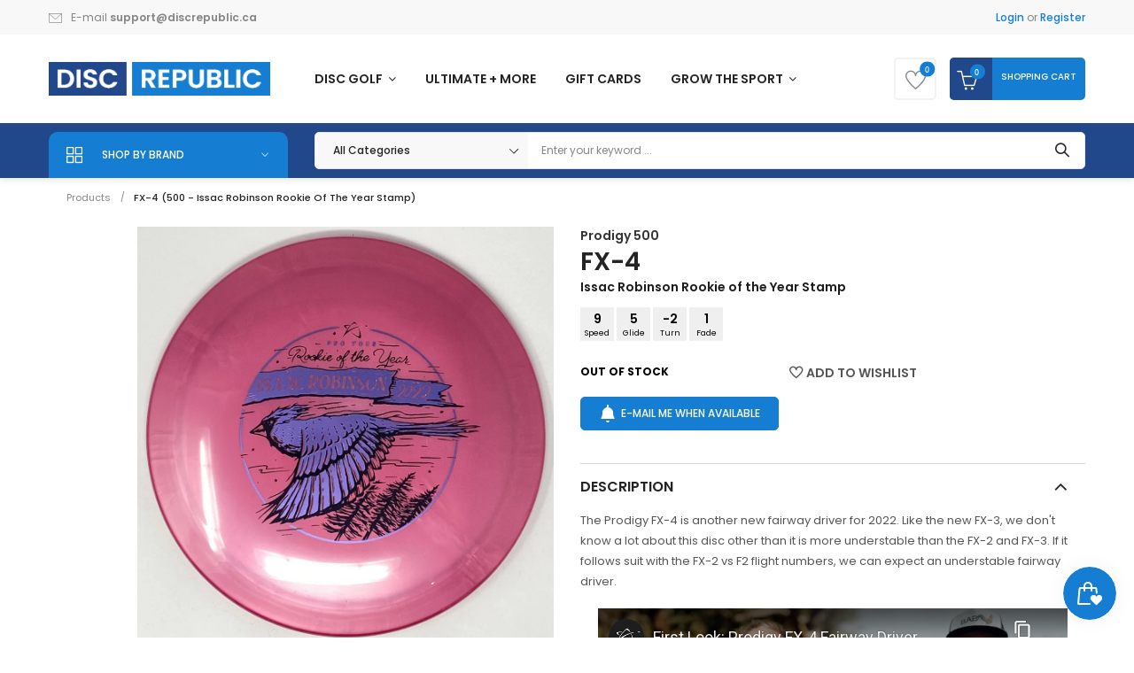

--- FILE ---
content_type: text/html; charset=utf-8
request_url: https://discrepublic.ca/products/fx-4-500-issac-robinson-rookie-of-the-year-stamp
body_size: 86590
content:
<!doctype html>
<!--[if IE 9]> <html class="ie9 no-js" lang="en"> <![endif]-->
<!--[if (gt IE 9)|!(IE)]><!--> <html class="no-js" lang="en"> <!--<![endif]-->
<head>
  <meta charset="utf-8">
  <!--<meta http-equiv="X-UA-Compatible" content="IE=edge,chrome=1">-->
  <!--meta name="viewport" content="width=device-width,initial-scale=1"-->
  <meta name="viewport" content="width=device-width, initial-scale=1.0, maximum-scale=1.0, user-scalable=no" />
  <meta name="theme-color" content="#7796A8">
  <link rel="canonical" href="https://discrepublic.ca/products/fx-4-500-issac-robinson-rookie-of-the-year-stamp">

  
  <link rel="shortcut icon" href="//discrepublic.ca/cdn/shop/files/favicon-discrepublic_16x16.jpg?v=1739091923" type="image/png">
  

  
  <title>
  Prodigy - FX-4 (500 - Issac Robinson Rookie of the Year Stamp) - Fairway Driver
  
  
  
  &ndash; Disc Republic
  
  </title>

  
  <meta name="description" content="Speed 9, Glide 5, Turn -2, Fade 1 | The Prodigy FX-4 is another new fairway driver for 2022. Like the new FX-3, we don&#39;t know a lot about this disc other than it is more understable than the FX-2 and FX-3. If it follows suit with the FX-2 vs F2 flight numbers, we can expect an understable fairway driver.">
  

  <!-- /snippets/social-meta-tags.liquid -->
<meta property="og:site_name" content="Disc Republic">
<meta property="og:url" content="https://discrepublic.ca/products/fx-4-500-issac-robinson-rookie-of-the-year-stamp">
<meta property="og:title" content="FX-4 (500 - Issac Robinson Rookie of the Year Stamp)">
<meta property="og:type" content="product">
<meta property="og:description" content="Speed 9, Glide 5, Turn -2, Fade 1 | The Prodigy FX-4 is another new fairway driver for 2022. Like the new FX-3, we don&#39;t know a lot about this disc other than it is more understable than the FX-2 and FX-3. If it follows suit with the FX-2 vs F2 flight numbers, we can expect an understable fairway driver."><meta property="og:price:amount" content="22.99">
  <meta property="og:price:currency" content="CAD"><meta property="og:image" content="http://discrepublic.ca/cdn/shop/products/prodigy-fx-4-500-issac-robinson-rookie-of-the-year-stamp-fairway-driver-846379732_1024x1024.jpg?v=1738851750"><meta property="og:image" content="http://discrepublic.ca/cdn/shop/products/prodigy-fx-4-500-issac-robinson-rookie-of-the-year-stamp-fairway-driver-846371207_1024x1024.jpg?v=1738851584"><meta property="og:image" content="http://discrepublic.ca/cdn/shop/products/prodigy-fx-4-500-issac-robinson-rookie-of-the-year-stamp-fairway-driver-846370115_1024x1024.jpg?v=1738851581">
<meta property="og:image:secure_url" content="https://discrepublic.ca/cdn/shop/products/prodigy-fx-4-500-issac-robinson-rookie-of-the-year-stamp-fairway-driver-846379732_1024x1024.jpg?v=1738851750"><meta property="og:image:secure_url" content="https://discrepublic.ca/cdn/shop/products/prodigy-fx-4-500-issac-robinson-rookie-of-the-year-stamp-fairway-driver-846371207_1024x1024.jpg?v=1738851584"><meta property="og:image:secure_url" content="https://discrepublic.ca/cdn/shop/products/prodigy-fx-4-500-issac-robinson-rookie-of-the-year-stamp-fairway-driver-846370115_1024x1024.jpg?v=1738851581">

<meta name="twitter:site" content="@discrepublic.ca">
<meta name="twitter:card" content="summary_large_image">
<meta name="twitter:title" content="FX-4 (500 - Issac Robinson Rookie of the Year Stamp)">
<meta name="twitter:description" content="Speed 9, Glide 5, Turn -2, Fade 1 | The Prodigy FX-4 is another new fairway driver for 2022. Like the new FX-3, we don&#39;t know a lot about this disc other than it is more understable than the FX-2 and FX-3. If it follows suit with the FX-2 vs F2 flight numbers, we can expect an understable fairway driver.">


  <script>
    var theme = {
      strings: {
        addToCart: "Add to cart",
        soldOut: "Translation missing: en.products.product.sold_out",
        unavailable: "Unavailable"
      },
      moneyFormat: "\u003cspan class='money'\u003e${{amount}}\u003c\/span\u003e"
    }
  </script>

  <!--[if (lte IE 9) ]><script src="//discrepublic.ca/cdn/shop/t/243/assets/match-media.min.js?v=22265819453975888031745977109" type="text/javascript"></script><![endif]-->


  <link rel="stylesheet" href="//maxcdn.bootstrapcdn.com/font-awesome/4.7.0/css/font-awesome.min.css">
  
  <link href="https://fonts.googleapis.com/css?family=Poppins:100,100i,200,200i,300,300i,400,400i,500,500i,600,600i,700,700i,800,800i,900,900i" rel="stylesheet">
  
  
  <link href="https://fonts.googleapis.com/css?family=Poppins:100,100i,200,200i,300,300i,400,400i,500,500i,600,600i,700,700i,800,800i,900,900i" rel="stylesheet">
  
  <link href="https://fonts.googleapis.com/css?family=Noto+Serif" rel="stylesheet">
  <link href="https://fonts.googleapis.com/css?family=Playfair+Display" rel="stylesheet">
  <link href="//maxcdn.bootstrapcdn.com/bootstrap/3.3.4/css/bootstrap.min.css" rel="stylesheet" type="text/css" media="all" />  
  <link href="//maxcdn.bootstrapcdn.com/font-awesome/4.4.0/css/font-awesome.min.css" rel="stylesheet" type="text/css" media="all" />
  
  <script src="//cdnjs.cloudflare.com/ajax/libs/jquery.isotope/2.2.0/isotope.pkgd.min.js" type="text/javascript"></script>
  <script src="//discrepublic.ca/cdn/shop/t/243/assets/imagesloaded.pkgd.min.js?v=58209854333173575541745977083" type="text/javascript"></script>

  <link href="//discrepublic.ca/cdn/shop/t/243/assets/social-buttons.scss.css?v=111603181540343972631745977223" rel="stylesheet" type="text/css" media="all" />

  <link href="//discrepublic.ca/cdn/shop/t/243/assets/cs-locamart.styles.scss.css?v=168628358393972092231746158708" rel="stylesheet" type="text/css" media="all" />
  
  <link href="//discrepublic.ca/cdn/shop/t/243/assets/cs-font-icon.scss.css?v=45826049320441071371745977223" rel="stylesheet" type="text/css" media="all" />  
  <link href="//discrepublic.ca/cdn/shop/t/243/assets/owl.carousel.css?v=22089222258335388921745977128" rel="stylesheet" type="text/css" media="all" />
  <link href="//discrepublic.ca/cdn/shop/t/243/assets/cs.animate.css?v=172245020662383295741745977038" rel="stylesheet" type="text/css" media="all" />
  <link href="//discrepublic.ca/cdn/shop/t/243/assets/slideshow-fade.css?v=5701271015612326151745977180" rel="stylesheet" type="text/css" media="all" />
  <link href="//discrepublic.ca/cdn/shop/t/243/assets/animations.css?v=25258582759815232801745976989" rel="stylesheet" type="text/css" media="all" />
  
  <script>window.performance && window.performance.mark && window.performance.mark('shopify.content_for_header.start');</script><meta name="google-site-verification" content="LDvCu6cvH7Po2pG3sLy62MkwVblAK361XacRj8pxdqs">
<meta name="facebook-domain-verification" content="37gihlzj0lehcqo8qlyix6itjft3fo">
<meta name="facebook-domain-verification" content="37gihlzj0lehcqo8qlyix6itjft3fo">
<meta id="shopify-digital-wallet" name="shopify-digital-wallet" content="/44035899559/digital_wallets/dialog">
<meta name="shopify-checkout-api-token" content="355463f43106caf955612c023e3fdd0c">
<meta id="in-context-paypal-metadata" data-shop-id="44035899559" data-venmo-supported="false" data-environment="production" data-locale="en_US" data-paypal-v4="true" data-currency="CAD">
<link rel="alternate" type="application/json+oembed" href="https://discrepublic.ca/products/fx-4-500-issac-robinson-rookie-of-the-year-stamp.oembed">
<script async="async" src="/checkouts/internal/preloads.js?locale=en-CA"></script>
<link rel="preconnect" href="https://shop.app" crossorigin="anonymous">
<script async="async" src="https://shop.app/checkouts/internal/preloads.js?locale=en-CA&shop_id=44035899559" crossorigin="anonymous"></script>
<script id="apple-pay-shop-capabilities" type="application/json">{"shopId":44035899559,"countryCode":"CA","currencyCode":"CAD","merchantCapabilities":["supports3DS"],"merchantId":"gid:\/\/shopify\/Shop\/44035899559","merchantName":"Disc Republic","requiredBillingContactFields":["postalAddress","email"],"requiredShippingContactFields":["postalAddress","email"],"shippingType":"shipping","supportedNetworks":["visa","masterCard","amex","discover","interac","jcb"],"total":{"type":"pending","label":"Disc Republic","amount":"1.00"},"shopifyPaymentsEnabled":true,"supportsSubscriptions":true}</script>
<script id="shopify-features" type="application/json">{"accessToken":"355463f43106caf955612c023e3fdd0c","betas":["rich-media-storefront-analytics"],"domain":"discrepublic.ca","predictiveSearch":true,"shopId":44035899559,"locale":"en"}</script>
<script>var Shopify = Shopify || {};
Shopify.shop = "disctopiaco.myshopify.com";
Shopify.locale = "en";
Shopify.currency = {"active":"CAD","rate":"1.0"};
Shopify.country = "CA";
Shopify.theme = {"name":"LIVE (20250304 homepage left al...","id":150589014274,"schema_name":null,"schema_version":null,"theme_store_id":null,"role":"main"};
Shopify.theme.handle = "null";
Shopify.theme.style = {"id":null,"handle":null};
Shopify.cdnHost = "discrepublic.ca/cdn";
Shopify.routes = Shopify.routes || {};
Shopify.routes.root = "/";</script>
<script type="module">!function(o){(o.Shopify=o.Shopify||{}).modules=!0}(window);</script>
<script>!function(o){function n(){var o=[];function n(){o.push(Array.prototype.slice.apply(arguments))}return n.q=o,n}var t=o.Shopify=o.Shopify||{};t.loadFeatures=n(),t.autoloadFeatures=n()}(window);</script>
<script>
  window.ShopifyPay = window.ShopifyPay || {};
  window.ShopifyPay.apiHost = "shop.app\/pay";
  window.ShopifyPay.redirectState = null;
</script>
<script id="shop-js-analytics" type="application/json">{"pageType":"product"}</script>
<script defer="defer" async type="module" src="//discrepublic.ca/cdn/shopifycloud/shop-js/modules/v2/client.init-shop-cart-sync_C5BV16lS.en.esm.js"></script>
<script defer="defer" async type="module" src="//discrepublic.ca/cdn/shopifycloud/shop-js/modules/v2/chunk.common_CygWptCX.esm.js"></script>
<script type="module">
  await import("//discrepublic.ca/cdn/shopifycloud/shop-js/modules/v2/client.init-shop-cart-sync_C5BV16lS.en.esm.js");
await import("//discrepublic.ca/cdn/shopifycloud/shop-js/modules/v2/chunk.common_CygWptCX.esm.js");

  window.Shopify.SignInWithShop?.initShopCartSync?.({"fedCMEnabled":true,"windoidEnabled":true});

</script>
<script>
  window.Shopify = window.Shopify || {};
  if (!window.Shopify.featureAssets) window.Shopify.featureAssets = {};
  window.Shopify.featureAssets['shop-js'] = {"shop-cart-sync":["modules/v2/client.shop-cart-sync_ZFArdW7E.en.esm.js","modules/v2/chunk.common_CygWptCX.esm.js"],"init-fed-cm":["modules/v2/client.init-fed-cm_CmiC4vf6.en.esm.js","modules/v2/chunk.common_CygWptCX.esm.js"],"shop-button":["modules/v2/client.shop-button_tlx5R9nI.en.esm.js","modules/v2/chunk.common_CygWptCX.esm.js"],"shop-cash-offers":["modules/v2/client.shop-cash-offers_DOA2yAJr.en.esm.js","modules/v2/chunk.common_CygWptCX.esm.js","modules/v2/chunk.modal_D71HUcav.esm.js"],"init-windoid":["modules/v2/client.init-windoid_sURxWdc1.en.esm.js","modules/v2/chunk.common_CygWptCX.esm.js"],"shop-toast-manager":["modules/v2/client.shop-toast-manager_ClPi3nE9.en.esm.js","modules/v2/chunk.common_CygWptCX.esm.js"],"init-shop-email-lookup-coordinator":["modules/v2/client.init-shop-email-lookup-coordinator_B8hsDcYM.en.esm.js","modules/v2/chunk.common_CygWptCX.esm.js"],"init-shop-cart-sync":["modules/v2/client.init-shop-cart-sync_C5BV16lS.en.esm.js","modules/v2/chunk.common_CygWptCX.esm.js"],"avatar":["modules/v2/client.avatar_BTnouDA3.en.esm.js"],"pay-button":["modules/v2/client.pay-button_FdsNuTd3.en.esm.js","modules/v2/chunk.common_CygWptCX.esm.js"],"init-customer-accounts":["modules/v2/client.init-customer-accounts_DxDtT_ad.en.esm.js","modules/v2/client.shop-login-button_C5VAVYt1.en.esm.js","modules/v2/chunk.common_CygWptCX.esm.js","modules/v2/chunk.modal_D71HUcav.esm.js"],"init-shop-for-new-customer-accounts":["modules/v2/client.init-shop-for-new-customer-accounts_ChsxoAhi.en.esm.js","modules/v2/client.shop-login-button_C5VAVYt1.en.esm.js","modules/v2/chunk.common_CygWptCX.esm.js","modules/v2/chunk.modal_D71HUcav.esm.js"],"shop-login-button":["modules/v2/client.shop-login-button_C5VAVYt1.en.esm.js","modules/v2/chunk.common_CygWptCX.esm.js","modules/v2/chunk.modal_D71HUcav.esm.js"],"init-customer-accounts-sign-up":["modules/v2/client.init-customer-accounts-sign-up_CPSyQ0Tj.en.esm.js","modules/v2/client.shop-login-button_C5VAVYt1.en.esm.js","modules/v2/chunk.common_CygWptCX.esm.js","modules/v2/chunk.modal_D71HUcav.esm.js"],"shop-follow-button":["modules/v2/client.shop-follow-button_Cva4Ekp9.en.esm.js","modules/v2/chunk.common_CygWptCX.esm.js","modules/v2/chunk.modal_D71HUcav.esm.js"],"checkout-modal":["modules/v2/client.checkout-modal_BPM8l0SH.en.esm.js","modules/v2/chunk.common_CygWptCX.esm.js","modules/v2/chunk.modal_D71HUcav.esm.js"],"lead-capture":["modules/v2/client.lead-capture_Bi8yE_yS.en.esm.js","modules/v2/chunk.common_CygWptCX.esm.js","modules/v2/chunk.modal_D71HUcav.esm.js"],"shop-login":["modules/v2/client.shop-login_D6lNrXab.en.esm.js","modules/v2/chunk.common_CygWptCX.esm.js","modules/v2/chunk.modal_D71HUcav.esm.js"],"payment-terms":["modules/v2/client.payment-terms_CZxnsJam.en.esm.js","modules/v2/chunk.common_CygWptCX.esm.js","modules/v2/chunk.modal_D71HUcav.esm.js"]};
</script>
<script>(function() {
  var isLoaded = false;
  function asyncLoad() {
    if (isLoaded) return;
    isLoaded = true;
    var urls = ["https:\/\/cdn.recovermycart.com\/scripts\/keepcart\/CartJS.min.js?shop=disctopiaco.myshopify.com\u0026shop=disctopiaco.myshopify.com"];
    for (var i = 0; i < urls.length; i++) {
      var s = document.createElement('script');
      s.type = 'text/javascript';
      s.async = true;
      s.src = urls[i];
      var x = document.getElementsByTagName('script')[0];
      x.parentNode.insertBefore(s, x);
    }
  };
  if(window.attachEvent) {
    window.attachEvent('onload', asyncLoad);
  } else {
    window.addEventListener('load', asyncLoad, false);
  }
})();</script>
<script id="__st">var __st={"a":44035899559,"offset":-21600,"reqid":"3e2fb60c-14dd-4ad5-9971-cf500f4587cf-1768727484","pageurl":"discrepublic.ca\/products\/fx-4-500-issac-robinson-rookie-of-the-year-stamp","u":"079c4991de89","p":"product","rtyp":"product","rid":7969853047042};</script>
<script>window.ShopifyPaypalV4VisibilityTracking = true;</script>
<script id="captcha-bootstrap">!function(){'use strict';const t='contact',e='account',n='new_comment',o=[[t,t],['blogs',n],['comments',n],[t,'customer']],c=[[e,'customer_login'],[e,'guest_login'],[e,'recover_customer_password'],[e,'create_customer']],r=t=>t.map((([t,e])=>`form[action*='/${t}']:not([data-nocaptcha='true']) input[name='form_type'][value='${e}']`)).join(','),a=t=>()=>t?[...document.querySelectorAll(t)].map((t=>t.form)):[];function s(){const t=[...o],e=r(t);return a(e)}const i='password',u='form_key',d=['recaptcha-v3-token','g-recaptcha-response','h-captcha-response',i],f=()=>{try{return window.sessionStorage}catch{return}},m='__shopify_v',_=t=>t.elements[u];function p(t,e,n=!1){try{const o=window.sessionStorage,c=JSON.parse(o.getItem(e)),{data:r}=function(t){const{data:e,action:n}=t;return t[m]||n?{data:e,action:n}:{data:t,action:n}}(c);for(const[e,n]of Object.entries(r))t.elements[e]&&(t.elements[e].value=n);n&&o.removeItem(e)}catch(o){console.error('form repopulation failed',{error:o})}}const l='form_type',E='cptcha';function T(t){t.dataset[E]=!0}const w=window,h=w.document,L='Shopify',v='ce_forms',y='captcha';let A=!1;((t,e)=>{const n=(g='f06e6c50-85a8-45c8-87d0-21a2b65856fe',I='https://cdn.shopify.com/shopifycloud/storefront-forms-hcaptcha/ce_storefront_forms_captcha_hcaptcha.v1.5.2.iife.js',D={infoText:'Protected by hCaptcha',privacyText:'Privacy',termsText:'Terms'},(t,e,n)=>{const o=w[L][v],c=o.bindForm;if(c)return c(t,g,e,D).then(n);var r;o.q.push([[t,g,e,D],n]),r=I,A||(h.body.append(Object.assign(h.createElement('script'),{id:'captcha-provider',async:!0,src:r})),A=!0)});var g,I,D;w[L]=w[L]||{},w[L][v]=w[L][v]||{},w[L][v].q=[],w[L][y]=w[L][y]||{},w[L][y].protect=function(t,e){n(t,void 0,e),T(t)},Object.freeze(w[L][y]),function(t,e,n,w,h,L){const[v,y,A,g]=function(t,e,n){const i=e?o:[],u=t?c:[],d=[...i,...u],f=r(d),m=r(i),_=r(d.filter((([t,e])=>n.includes(e))));return[a(f),a(m),a(_),s()]}(w,h,L),I=t=>{const e=t.target;return e instanceof HTMLFormElement?e:e&&e.form},D=t=>v().includes(t);t.addEventListener('submit',(t=>{const e=I(t);if(!e)return;const n=D(e)&&!e.dataset.hcaptchaBound&&!e.dataset.recaptchaBound,o=_(e),c=g().includes(e)&&(!o||!o.value);(n||c)&&t.preventDefault(),c&&!n&&(function(t){try{if(!f())return;!function(t){const e=f();if(!e)return;const n=_(t);if(!n)return;const o=n.value;o&&e.removeItem(o)}(t);const e=Array.from(Array(32),(()=>Math.random().toString(36)[2])).join('');!function(t,e){_(t)||t.append(Object.assign(document.createElement('input'),{type:'hidden',name:u})),t.elements[u].value=e}(t,e),function(t,e){const n=f();if(!n)return;const o=[...t.querySelectorAll(`input[type='${i}']`)].map((({name:t})=>t)),c=[...d,...o],r={};for(const[a,s]of new FormData(t).entries())c.includes(a)||(r[a]=s);n.setItem(e,JSON.stringify({[m]:1,action:t.action,data:r}))}(t,e)}catch(e){console.error('failed to persist form',e)}}(e),e.submit())}));const S=(t,e)=>{t&&!t.dataset[E]&&(n(t,e.some((e=>e===t))),T(t))};for(const o of['focusin','change'])t.addEventListener(o,(t=>{const e=I(t);D(e)&&S(e,y())}));const B=e.get('form_key'),M=e.get(l),P=B&&M;t.addEventListener('DOMContentLoaded',(()=>{const t=y();if(P)for(const e of t)e.elements[l].value===M&&p(e,B);[...new Set([...A(),...v().filter((t=>'true'===t.dataset.shopifyCaptcha))])].forEach((e=>S(e,t)))}))}(h,new URLSearchParams(w.location.search),n,t,e,['guest_login'])})(!0,!0)}();</script>
<script integrity="sha256-4kQ18oKyAcykRKYeNunJcIwy7WH5gtpwJnB7kiuLZ1E=" data-source-attribution="shopify.loadfeatures" defer="defer" src="//discrepublic.ca/cdn/shopifycloud/storefront/assets/storefront/load_feature-a0a9edcb.js" crossorigin="anonymous"></script>
<script crossorigin="anonymous" defer="defer" src="//discrepublic.ca/cdn/shopifycloud/storefront/assets/shopify_pay/storefront-65b4c6d7.js?v=20250812"></script>
<script data-source-attribution="shopify.dynamic_checkout.dynamic.init">var Shopify=Shopify||{};Shopify.PaymentButton=Shopify.PaymentButton||{isStorefrontPortableWallets:!0,init:function(){window.Shopify.PaymentButton.init=function(){};var t=document.createElement("script");t.src="https://discrepublic.ca/cdn/shopifycloud/portable-wallets/latest/portable-wallets.en.js",t.type="module",document.head.appendChild(t)}};
</script>
<script data-source-attribution="shopify.dynamic_checkout.buyer_consent">
  function portableWalletsHideBuyerConsent(e){var t=document.getElementById("shopify-buyer-consent"),n=document.getElementById("shopify-subscription-policy-button");t&&n&&(t.classList.add("hidden"),t.setAttribute("aria-hidden","true"),n.removeEventListener("click",e))}function portableWalletsShowBuyerConsent(e){var t=document.getElementById("shopify-buyer-consent"),n=document.getElementById("shopify-subscription-policy-button");t&&n&&(t.classList.remove("hidden"),t.removeAttribute("aria-hidden"),n.addEventListener("click",e))}window.Shopify?.PaymentButton&&(window.Shopify.PaymentButton.hideBuyerConsent=portableWalletsHideBuyerConsent,window.Shopify.PaymentButton.showBuyerConsent=portableWalletsShowBuyerConsent);
</script>
<script data-source-attribution="shopify.dynamic_checkout.cart.bootstrap">document.addEventListener("DOMContentLoaded",(function(){function t(){return document.querySelector("shopify-accelerated-checkout-cart, shopify-accelerated-checkout")}if(t())Shopify.PaymentButton.init();else{new MutationObserver((function(e,n){t()&&(Shopify.PaymentButton.init(),n.disconnect())})).observe(document.body,{childList:!0,subtree:!0})}}));
</script>
<link id="shopify-accelerated-checkout-styles" rel="stylesheet" media="screen" href="https://discrepublic.ca/cdn/shopifycloud/portable-wallets/latest/accelerated-checkout-backwards-compat.css" crossorigin="anonymous">
<style id="shopify-accelerated-checkout-cart">
        #shopify-buyer-consent {
  margin-top: 1em;
  display: inline-block;
  width: 100%;
}

#shopify-buyer-consent.hidden {
  display: none;
}

#shopify-subscription-policy-button {
  background: none;
  border: none;
  padding: 0;
  text-decoration: underline;
  font-size: inherit;
  cursor: pointer;
}

#shopify-subscription-policy-button::before {
  box-shadow: none;
}

      </style>

<script>window.performance && window.performance.mark && window.performance.mark('shopify.content_for_header.end');</script>

  <script src="//ajax.googleapis.com/ajax/libs/jquery/1.11.0/jquery.min.js" type="text/javascript"></script>
  <script src="//discrepublic.ca/cdn/shop/t/243/assets/modernizr.min.js?v=26620055551102246001745977113" type="text/javascript"></script>
  
  <link href="//discrepublic.ca/cdn/shop/t/243/assets/jquery.fancybox.scss.css?v=37605797870945129491767010257" rel="stylesheet" type="text/css" media="all" />
  
  <script src="//discrepublic.ca/cdn/shopifycloud/storefront/assets/themes_support/option_selection-b017cd28.js" type="text/javascript"></script>
  <script src="//discrepublic.ca/cdn/shopifycloud/storefront/assets/themes_support/api.jquery-7ab1a3a4.js" type="text/javascript"></script>

  

  <script src="//maxcdn.bootstrapcdn.com/bootstrap/3.3.4/js/bootstrap.min.js" type="text/javascript"></script>
  <script src="//cdnjs.cloudflare.com/ajax/libs/jquery.isotope/2.2.0/isotope.pkgd.min.js" type="text/javascript"></script>
  <script src="//discrepublic.ca/cdn/shop/t/243/assets/jquery.touchSwipeMobile.min.js?v=66871794089035151661745977093" type="text/javascript"></script>

  <script src="//discrepublic.ca/cdn/shop/t/243/assets/instafeed.min.js?v=90032470946696484961745977085" type="text/javascript"></script>
  <script src="//discrepublic.ca/cdn/shop/t/243/assets/owl.carousel.min.js?v=115244212383009658551745977129" type="text/javascript"></script>

  
  
  
  <link href="//discrepublic.ca/cdn/shop/t/243/assets/slick.css?v=159307892175510081581745977179" rel="stylesheet" type="text/css" media="all" />
  <script src="//discrepublic.ca/cdn/shop/t/243/assets/slick.min.js?v=89980774482270015571745977180" type="text/javascript"></script>
  
  
  <script data-ad-client="ca-pub-6394054434267298" async src="https://pagead2.googlesyndication.com/pagead/js/adsbygoogle.js"></script>
  
<!-- Global site tag (gtag.js) - Google Ads: 469977179 -->
<script async src="https://www.googletagmanager.com/gtag/js?id=AW-469977179"></script>
<script>
  window.dataLayer = window.dataLayer || [];
  function gtag(){dataLayer.push(arguments);}
  gtag('js', new Date());
  gtag('config', 'AW-469977179');
</script>

<script>(function(w,d,t,r,u){var f,n,i;w[u]=w[u]||[],f=function(){var o={ti:"187080411", tm:"shpfy_ui"};o.q=w[u],w[u]=new UET(o),w[u].push("pageLoad")},n=d.createElement(t),n.src=r,n.async=1,n.onload=n.onreadystatechange=function(){var s=this.readyState;s&&s!=="loaded"&&s!=="complete"||(f(),n.onload=n.onreadystatechange=null)},i=d.getElementsByTagName(t)[0],i.parentNode.insertBefore(n,i)})(window,document,"script","//bat.bing.com/bat.js","uetq");</script>

<script>
    
    
    
    
    var gsf_conversion_data = {page_type : 'product', event : 'view_item', data : {product_data : [{variant_id : 43609729564930, product_id : 7969853047042, name : "FX-4 (500 - Issac Robinson Rookie of the Year Stamp)", price : "22.99", currency : "CAD", sku : "fx4(500,irroty)-174-pink-lilac", brand : "Prodigy", variant : "Pink / 500 / 174g lilac matte", category : "Fairway Driver", quantity : "0" }], total_price : "22.99", shop_currency : "CAD"}};
    
</script>

<!-- Font icon for header icons -->
<link href="https://wishlisthero-assets.revampco.com/safe-icons/css/wishlisthero-icons.css" rel="stylesheet"/>
<!-- Style for floating buttons and others -->
<style type="text/css">
    .wishlisthero-floating {
        position: absolute;
          right:5px;
        top: 5px;
        z-index: 23;
        border-radius: 100%;
    }

    .wishlisthero-floating:hover {
        background-color: rgba(0, 0, 0, 0.05);
    }

    .wishlisthero-floating button {
        font-size: 20px !important;
        width: 40px !important;
        padding: 0.125em 0 0 !important;
    }
.MuiTypography-body2 ,.MuiTypography-body1 ,.MuiTypography-caption ,.MuiTypography-button ,.MuiTypography-h1 ,.MuiTypography-h2 ,.MuiTypography-h3 ,.MuiTypography-h4 ,.MuiTypography-h5 ,.MuiTypography-h6 ,.MuiTypography-subtitle1 ,.MuiTypography-subtitle2 ,.MuiTypography-overline , MuiButton-root,  .MuiCardHeader-title a{
     font-family: inherit !important; /*Roboto, Helvetica, Arial, sans-serif;*/
}
.MuiTypography-h1 , .MuiTypography-h2 , .MuiTypography-h3 , .MuiTypography-h4 , .MuiTypography-h5 , .MuiTypography-h6 ,  .MuiCardHeader-title a{
     font-family: ,  !important;
     font-family: ,  !important;
     font-family: ,  !important;
     font-family: ,  !important;
}

    /****************************************************************************************/
    /* For some theme shared view need some spacing */
    /*
    #wishlist-hero-shared-list-view {
  margin-top: 15px;
  margin-bottom: 15px;
}
#wishlist-hero-shared-list-view h1 {
  padding-left: 5px;
}

#wishlisthero-product-page-button-container {
  padding-top: 15px;
}
*/
    /****************************************************************************************/
    /* #wishlisthero-product-page-button-container button {
  padding-left: 1px !important;
} */
    /****************************************************************************************/
    /* Customize the indicator when wishlist has items AND the normal indicator not working */
/*     span.wishlist-hero-items-count {

  top: 0px;
  right: -6px;



}

@media screen and (max-width: 749px){
.wishlisthero-product-page-button-container{
width:100%
}
.wishlisthero-product-page-button-container button{
 margin-left:auto !important; margin-right: auto !important;
}
}
@media screen and (max-width: 749px) {
span.wishlist-hero-items-count {
top: 10px;
right: 3px;
}
}*/
</style>
<script>window.wishlisthero_cartDotClasses=['site-header__cart-count', 'is-visible'];</script>
 <script type='text/javascript'>try{
   window.WishListHero_setting = {"ButtonColor":"#157ed2","IconColor":"rgba(255, 255, 255, 1)","IconType":"Heart","ButtonTextBeforeAdding":"ADD TO WISHLIST","ButtonTextAfterAdding":"ADDED TO WISHLIST","AnimationAfterAddition":"None","ButtonTextAddToCart":"ADD TO CART","ButtonTextOutOfStock":"OUT OF STOCK","ButtonTextAddAllToCart":"ADD ALL TO CART","ButtonTextRemoveAllToCart":"REMOVE ALL FROM WISHLIST","AddedProductNotificationText":"Product added to wishlist successfully","AddedProductToCartNotificationText":"Product added to cart successfully","ViewCartLinkText":"View Cart","SharePopup_TitleText":"Share My Wishlist","SharePopup_shareBtnText":"Share","SharePopup_shareHederText":"Share on Social Networks","SharePopup_shareCopyText":"Or copy Wishlist link to share","SharePopup_shareCancelBtnText":"cancel","SharePopup_shareCopyBtnText":"copy","SendEMailPopup_BtnText":"send email","SendEMailPopup_FromText":"From Name","SendEMailPopup_ToText":"To email","SendEMailPopup_BodyText":"Body","SendEMailPopup_SendBtnText":"send","SendEMailPopup_TitleText":"Send My Wislist via Email","AddProductMessageText":"Are you sure you want to add all items to cart ?","RemoveProductMessageText":"Are you sure you want to remove this item from your wishlist ?","RemoveAllProductMessageText":"Are you sure you want to remove all items from your wishlist ?","RemovedProductNotificationText":"Product removed from wishlist successfully","AddAllOutOfStockProductNotificationText":"There seems to have been an issue adding items to cart, please try again later","RemovePopupOkText":"ok","RemovePopup_HeaderText":"ARE YOU SURE?","ViewWishlistText":"View wishlist","EmptyWishlistText":"there are no items in this wishlist","BuyNowButtonText":"Buy Now","BuyNowButtonColor":"rgb(144, 86, 162)","BuyNowTextButtonColor":"rgb(255, 255, 255)","Wishlist_Title":"My Wishlist","WishlistHeaderTitleAlignment":"Left","WishlistProductImageSize":"Normal","PriceColor":"rgb(0, 122, 206)","HeaderFontSize":"30","PriceFontSize":"18","ProductNameFontSize":"16","LaunchPointType":"header_menu","DisplayWishlistAs":"seprate_page","DisplayButtonAs":"text_with_icon","PopupSize":"md","HideAddToCartButton":true,"NoRedirectAfterAddToCart":false,"DisableGuestCustomer":false,"LoginPopupContent":"Please login to save your wishlist across devices.","LoginPopupLoginBtnText":"Login","LoginPopupContentFontSize":"20","NotificationPopupPosition":"left","WishlistButtonTextColor":"rgba(255, 255, 255, 1)","EnableRemoveFromWishlistAfterAddButtonText":"REMOVE FROM WISHLIST","_id":"634a2670ab57ed26c9f93627","EnableCollection":false,"EnableShare":true,"RemovePowerBy":false,"EnableFBPixel":false,"DisapleApp":false,"FloatPointPossition":"bottom_right","HeartStateToggle":true,"HeaderMenuItemsIndicator":true,"EnableRemoveFromWishlistAfterAdd":true,"Shop":"disctopiaco.myshopify.com","shop":"disctopiaco.myshopify.com","Status":"Active","Plan":"FREE"};  
  }catch(e){ console.error('Error loading config',e); } </script>

<script>
  function uet_report_conversion() {
    window.uetq = window.uetq || [];
    window.uetq.push("event", "", {"revenue_value":Replace_with_Variable_Revenue_Function(),"currency":"CAD"});
  }
</script>

<!-- BEGIN MerchantWidget Code -->
<script id='merchantWidgetScript' src="https://www.gstatic.com/shopping/merchant/merchantwidget.js" defer></script>
<script type="text/javascript">
  merchantWidgetScript.addEventListener('load', function () {
    merchantwidget.start({
     position: 'LEFT_BOTTOM'
   });
  });
</script>
<!-- END MerchantWidget Code -->
  
<!-- BEGIN app block: shopify://apps/uppromote-affiliate/blocks/core-script/64c32457-930d-4cb9-9641-e24c0d9cf1f4 --><!-- BEGIN app snippet: core-metafields-setting --><!--suppress ES6ConvertVarToLetConst -->
<script type="application/json" id="core-uppromote-settings">{"app_env":{"env":"production"},"message_bar_setting":{"referral_enable":0,"referral_content":"You're shopping with {affiliate_name}!","referral_font":"Poppins","referral_font_size":14,"referral_text_color":"#ffffff","referral_background_color":"#338FB1","not_referral_enable":0,"not_referral_content":"Enjoy your time.","not_referral_font":"Poppins","not_referral_font_size":14,"not_referral_text_color":"#ffffff","not_referral_background_color":"#338FB1"}}</script>
<script type="application/json" id="core-uppromote-cart">{"note":null,"attributes":{},"original_total_price":0,"total_price":0,"total_discount":0,"total_weight":0.0,"item_count":0,"items":[],"requires_shipping":false,"currency":"CAD","items_subtotal_price":0,"cart_level_discount_applications":[],"checkout_charge_amount":0}</script>
<script id="core-uppromote-quick-store-tracking-vars">
    function getDocumentContext(){const{href:a,hash:b,host:c,hostname:d,origin:e,pathname:f,port:g,protocol:h,search:i}=window.location,j=document.referrer,k=document.characterSet,l=document.title;return{location:{href:a,hash:b,host:c,hostname:d,origin:e,pathname:f,port:g,protocol:h,search:i},referrer:j||document.location.href,characterSet:k,title:l}}function getNavigatorContext(){const{language:a,cookieEnabled:b,languages:c,userAgent:d}=navigator;return{language:a,cookieEnabled:b,languages:c,userAgent:d}}function getWindowContext(){const{innerHeight:a,innerWidth:b,outerHeight:c,outerWidth:d,origin:e,screen:{height:j,width:k},screenX:f,screenY:g,scrollX:h,scrollY:i}=window;return{innerHeight:a,innerWidth:b,outerHeight:c,outerWidth:d,origin:e,screen:{screenHeight:j,screenWidth:k},screenX:f,screenY:g,scrollX:h,scrollY:i,location:getDocumentContext().location}}function getContext(){return{document:getDocumentContext(),navigator:getNavigatorContext(),window:getWindowContext()}}
    if (window.location.href.includes('?sca_ref=')) {
        localStorage.setItem('__up_lastViewedPageContext', JSON.stringify({
            context: getContext(),
            timestamp: new Date().toISOString(),
        }))
    }
</script>

<script id="core-uppromote-setting-booster">
    var UpPromoteCoreSettings = JSON.parse(document.getElementById('core-uppromote-settings').textContent)
    UpPromoteCoreSettings.currentCart = JSON.parse(document.getElementById('core-uppromote-cart')?.textContent || '{}')
    const idToClean = ['core-uppromote-settings', 'core-uppromote-cart', 'core-uppromote-setting-booster', 'core-uppromote-quick-store-tracking-vars']
    idToClean.forEach(id => {
        document.getElementById(id)?.remove()
    })
</script>
<!-- END app snippet -->


<!-- END app block --><script src="https://cdn.shopify.com/extensions/019bc4a6-eb4b-7d07-80ed-0d44dde74f8b/app-105/assets/core.min.js" type="text/javascript" defer="defer"></script>
<script src="https://cdn.shopify.com/extensions/019bc7e9-d98c-71e0-bb25-69de9349bf29/smile-io-266/assets/smile-loader.js" type="text/javascript" defer="defer"></script>
<link href="https://monorail-edge.shopifysvc.com" rel="dns-prefetch">
<script>(function(){if ("sendBeacon" in navigator && "performance" in window) {try {var session_token_from_headers = performance.getEntriesByType('navigation')[0].serverTiming.find(x => x.name == '_s').description;} catch {var session_token_from_headers = undefined;}var session_cookie_matches = document.cookie.match(/_shopify_s=([^;]*)/);var session_token_from_cookie = session_cookie_matches && session_cookie_matches.length === 2 ? session_cookie_matches[1] : "";var session_token = session_token_from_headers || session_token_from_cookie || "";function handle_abandonment_event(e) {var entries = performance.getEntries().filter(function(entry) {return /monorail-edge.shopifysvc.com/.test(entry.name);});if (!window.abandonment_tracked && entries.length === 0) {window.abandonment_tracked = true;var currentMs = Date.now();var navigation_start = performance.timing.navigationStart;var payload = {shop_id: 44035899559,url: window.location.href,navigation_start,duration: currentMs - navigation_start,session_token,page_type: "product"};window.navigator.sendBeacon("https://monorail-edge.shopifysvc.com/v1/produce", JSON.stringify({schema_id: "online_store_buyer_site_abandonment/1.1",payload: payload,metadata: {event_created_at_ms: currentMs,event_sent_at_ms: currentMs}}));}}window.addEventListener('pagehide', handle_abandonment_event);}}());</script>
<script id="web-pixels-manager-setup">(function e(e,d,r,n,o){if(void 0===o&&(o={}),!Boolean(null===(a=null===(i=window.Shopify)||void 0===i?void 0:i.analytics)||void 0===a?void 0:a.replayQueue)){var i,a;window.Shopify=window.Shopify||{};var t=window.Shopify;t.analytics=t.analytics||{};var s=t.analytics;s.replayQueue=[],s.publish=function(e,d,r){return s.replayQueue.push([e,d,r]),!0};try{self.performance.mark("wpm:start")}catch(e){}var l=function(){var e={modern:/Edge?\/(1{2}[4-9]|1[2-9]\d|[2-9]\d{2}|\d{4,})\.\d+(\.\d+|)|Firefox\/(1{2}[4-9]|1[2-9]\d|[2-9]\d{2}|\d{4,})\.\d+(\.\d+|)|Chrom(ium|e)\/(9{2}|\d{3,})\.\d+(\.\d+|)|(Maci|X1{2}).+ Version\/(15\.\d+|(1[6-9]|[2-9]\d|\d{3,})\.\d+)([,.]\d+|)( \(\w+\)|)( Mobile\/\w+|) Safari\/|Chrome.+OPR\/(9{2}|\d{3,})\.\d+\.\d+|(CPU[ +]OS|iPhone[ +]OS|CPU[ +]iPhone|CPU IPhone OS|CPU iPad OS)[ +]+(15[._]\d+|(1[6-9]|[2-9]\d|\d{3,})[._]\d+)([._]\d+|)|Android:?[ /-](13[3-9]|1[4-9]\d|[2-9]\d{2}|\d{4,})(\.\d+|)(\.\d+|)|Android.+Firefox\/(13[5-9]|1[4-9]\d|[2-9]\d{2}|\d{4,})\.\d+(\.\d+|)|Android.+Chrom(ium|e)\/(13[3-9]|1[4-9]\d|[2-9]\d{2}|\d{4,})\.\d+(\.\d+|)|SamsungBrowser\/([2-9]\d|\d{3,})\.\d+/,legacy:/Edge?\/(1[6-9]|[2-9]\d|\d{3,})\.\d+(\.\d+|)|Firefox\/(5[4-9]|[6-9]\d|\d{3,})\.\d+(\.\d+|)|Chrom(ium|e)\/(5[1-9]|[6-9]\d|\d{3,})\.\d+(\.\d+|)([\d.]+$|.*Safari\/(?![\d.]+ Edge\/[\d.]+$))|(Maci|X1{2}).+ Version\/(10\.\d+|(1[1-9]|[2-9]\d|\d{3,})\.\d+)([,.]\d+|)( \(\w+\)|)( Mobile\/\w+|) Safari\/|Chrome.+OPR\/(3[89]|[4-9]\d|\d{3,})\.\d+\.\d+|(CPU[ +]OS|iPhone[ +]OS|CPU[ +]iPhone|CPU IPhone OS|CPU iPad OS)[ +]+(10[._]\d+|(1[1-9]|[2-9]\d|\d{3,})[._]\d+)([._]\d+|)|Android:?[ /-](13[3-9]|1[4-9]\d|[2-9]\d{2}|\d{4,})(\.\d+|)(\.\d+|)|Mobile Safari.+OPR\/([89]\d|\d{3,})\.\d+\.\d+|Android.+Firefox\/(13[5-9]|1[4-9]\d|[2-9]\d{2}|\d{4,})\.\d+(\.\d+|)|Android.+Chrom(ium|e)\/(13[3-9]|1[4-9]\d|[2-9]\d{2}|\d{4,})\.\d+(\.\d+|)|Android.+(UC? ?Browser|UCWEB|U3)[ /]?(15\.([5-9]|\d{2,})|(1[6-9]|[2-9]\d|\d{3,})\.\d+)\.\d+|SamsungBrowser\/(5\.\d+|([6-9]|\d{2,})\.\d+)|Android.+MQ{2}Browser\/(14(\.(9|\d{2,})|)|(1[5-9]|[2-9]\d|\d{3,})(\.\d+|))(\.\d+|)|K[Aa][Ii]OS\/(3\.\d+|([4-9]|\d{2,})\.\d+)(\.\d+|)/},d=e.modern,r=e.legacy,n=navigator.userAgent;return n.match(d)?"modern":n.match(r)?"legacy":"unknown"}(),u="modern"===l?"modern":"legacy",c=(null!=n?n:{modern:"",legacy:""})[u],f=function(e){return[e.baseUrl,"/wpm","/b",e.hashVersion,"modern"===e.buildTarget?"m":"l",".js"].join("")}({baseUrl:d,hashVersion:r,buildTarget:u}),m=function(e){var d=e.version,r=e.bundleTarget,n=e.surface,o=e.pageUrl,i=e.monorailEndpoint;return{emit:function(e){var a=e.status,t=e.errorMsg,s=(new Date).getTime(),l=JSON.stringify({metadata:{event_sent_at_ms:s},events:[{schema_id:"web_pixels_manager_load/3.1",payload:{version:d,bundle_target:r,page_url:o,status:a,surface:n,error_msg:t},metadata:{event_created_at_ms:s}}]});if(!i)return console&&console.warn&&console.warn("[Web Pixels Manager] No Monorail endpoint provided, skipping logging."),!1;try{return self.navigator.sendBeacon.bind(self.navigator)(i,l)}catch(e){}var u=new XMLHttpRequest;try{return u.open("POST",i,!0),u.setRequestHeader("Content-Type","text/plain"),u.send(l),!0}catch(e){return console&&console.warn&&console.warn("[Web Pixels Manager] Got an unhandled error while logging to Monorail."),!1}}}}({version:r,bundleTarget:l,surface:e.surface,pageUrl:self.location.href,monorailEndpoint:e.monorailEndpoint});try{o.browserTarget=l,function(e){var d=e.src,r=e.async,n=void 0===r||r,o=e.onload,i=e.onerror,a=e.sri,t=e.scriptDataAttributes,s=void 0===t?{}:t,l=document.createElement("script"),u=document.querySelector("head"),c=document.querySelector("body");if(l.async=n,l.src=d,a&&(l.integrity=a,l.crossOrigin="anonymous"),s)for(var f in s)if(Object.prototype.hasOwnProperty.call(s,f))try{l.dataset[f]=s[f]}catch(e){}if(o&&l.addEventListener("load",o),i&&l.addEventListener("error",i),u)u.appendChild(l);else{if(!c)throw new Error("Did not find a head or body element to append the script");c.appendChild(l)}}({src:f,async:!0,onload:function(){if(!function(){var e,d;return Boolean(null===(d=null===(e=window.Shopify)||void 0===e?void 0:e.analytics)||void 0===d?void 0:d.initialized)}()){var d=window.webPixelsManager.init(e)||void 0;if(d){var r=window.Shopify.analytics;r.replayQueue.forEach((function(e){var r=e[0],n=e[1],o=e[2];d.publishCustomEvent(r,n,o)})),r.replayQueue=[],r.publish=d.publishCustomEvent,r.visitor=d.visitor,r.initialized=!0}}},onerror:function(){return m.emit({status:"failed",errorMsg:"".concat(f," has failed to load")})},sri:function(e){var d=/^sha384-[A-Za-z0-9+/=]+$/;return"string"==typeof e&&d.test(e)}(c)?c:"",scriptDataAttributes:o}),m.emit({status:"loading"})}catch(e){m.emit({status:"failed",errorMsg:(null==e?void 0:e.message)||"Unknown error"})}}})({shopId: 44035899559,storefrontBaseUrl: "https://discrepublic.ca",extensionsBaseUrl: "https://extensions.shopifycdn.com/cdn/shopifycloud/web-pixels-manager",monorailEndpoint: "https://monorail-edge.shopifysvc.com/unstable/produce_batch",surface: "storefront-renderer",enabledBetaFlags: ["2dca8a86"],webPixelsConfigList: [{"id":"451084546","configuration":"{\"config\":\"{\\\"google_tag_ids\\\":[\\\"G-7D0THFDPJY\\\",\\\"AW-469977179\\\",\\\"GT-TQVQ6DB\\\"],\\\"target_country\\\":\\\"CA\\\",\\\"gtag_events\\\":[{\\\"type\\\":\\\"begin_checkout\\\",\\\"action_label\\\":[\\\"G-7D0THFDPJY\\\",\\\"AW-469977179\\\/wv7eCPOfv6YaENuQjeAB\\\"]},{\\\"type\\\":\\\"search\\\",\\\"action_label\\\":[\\\"G-7D0THFDPJY\\\",\\\"AW-469977179\\\/pDvgCP-fv6YaENuQjeAB\\\"]},{\\\"type\\\":\\\"view_item\\\",\\\"action_label\\\":[\\\"G-7D0THFDPJY\\\",\\\"AW-469977179\\\/_n64CPyfv6YaENuQjeAB\\\",\\\"MC-VKS074T566\\\"]},{\\\"type\\\":\\\"purchase\\\",\\\"action_label\\\":[\\\"G-7D0THFDPJY\\\",\\\"AW-469977179\\\/qFpxCPCfv6YaENuQjeAB\\\",\\\"MC-VKS074T566\\\"]},{\\\"type\\\":\\\"page_view\\\",\\\"action_label\\\":[\\\"G-7D0THFDPJY\\\",\\\"AW-469977179\\\/1QzBCPmfv6YaENuQjeAB\\\",\\\"MC-VKS074T566\\\"]},{\\\"type\\\":\\\"add_payment_info\\\",\\\"action_label\\\":[\\\"G-7D0THFDPJY\\\",\\\"AW-469977179\\\/BPXJCIKgv6YaENuQjeAB\\\"]},{\\\"type\\\":\\\"add_to_cart\\\",\\\"action_label\\\":[\\\"G-7D0THFDPJY\\\",\\\"AW-469977179\\\/dagECPafv6YaENuQjeAB\\\"]}],\\\"enable_monitoring_mode\\\":false}\"}","eventPayloadVersion":"v1","runtimeContext":"OPEN","scriptVersion":"b2a88bafab3e21179ed38636efcd8a93","type":"APP","apiClientId":1780363,"privacyPurposes":[],"dataSharingAdjustments":{"protectedCustomerApprovalScopes":["read_customer_address","read_customer_email","read_customer_name","read_customer_personal_data","read_customer_phone"]}},{"id":"287408386","configuration":"{\"shopId\":\"68938\",\"env\":\"production\",\"metaData\":\"[]\"}","eventPayloadVersion":"v1","runtimeContext":"STRICT","scriptVersion":"8e11013497942cd9be82d03af35714e6","type":"APP","apiClientId":2773553,"privacyPurposes":[],"dataSharingAdjustments":{"protectedCustomerApprovalScopes":["read_customer_address","read_customer_email","read_customer_name","read_customer_personal_data","read_customer_phone"]}},{"id":"243761410","configuration":"{\"pixel_id\":\"1101762867006224\",\"pixel_type\":\"facebook_pixel\",\"metaapp_system_user_token\":\"-\"}","eventPayloadVersion":"v1","runtimeContext":"OPEN","scriptVersion":"ca16bc87fe92b6042fbaa3acc2fbdaa6","type":"APP","apiClientId":2329312,"privacyPurposes":["ANALYTICS","MARKETING","SALE_OF_DATA"],"dataSharingAdjustments":{"protectedCustomerApprovalScopes":["read_customer_address","read_customer_email","read_customer_name","read_customer_personal_data","read_customer_phone"]}},{"id":"shopify-app-pixel","configuration":"{}","eventPayloadVersion":"v1","runtimeContext":"STRICT","scriptVersion":"0450","apiClientId":"shopify-pixel","type":"APP","privacyPurposes":["ANALYTICS","MARKETING"]},{"id":"shopify-custom-pixel","eventPayloadVersion":"v1","runtimeContext":"LAX","scriptVersion":"0450","apiClientId":"shopify-pixel","type":"CUSTOM","privacyPurposes":["ANALYTICS","MARKETING"]}],isMerchantRequest: false,initData: {"shop":{"name":"Disc Republic","paymentSettings":{"currencyCode":"CAD"},"myshopifyDomain":"disctopiaco.myshopify.com","countryCode":"CA","storefrontUrl":"https:\/\/discrepublic.ca"},"customer":null,"cart":null,"checkout":null,"productVariants":[{"price":{"amount":22.99,"currencyCode":"CAD"},"product":{"title":"FX-4 (500 - Issac Robinson Rookie of the Year Stamp)","vendor":"Prodigy","id":"7969853047042","untranslatedTitle":"FX-4 (500 - Issac Robinson Rookie of the Year Stamp)","url":"\/products\/fx-4-500-issac-robinson-rookie-of-the-year-stamp","type":"Fairway Driver"},"id":"43609729564930","image":{"src":"\/\/discrepublic.ca\/cdn\/shop\/products\/prodigy-fx-4-500-issac-robinson-rookie-of-the-year-stamp-fairway-driver-846370115.jpg?v=1738851581"},"sku":"fx4(500,irroty)-174-pink-lilac","title":"Pink \/ 500 \/ 174g lilac matte","untranslatedTitle":"Pink \/ 500 \/ 174g lilac matte"},{"price":{"amount":22.99,"currencyCode":"CAD"},"product":{"title":"FX-4 (500 - Issac Robinson Rookie of the Year Stamp)","vendor":"Prodigy","id":"7969853047042","untranslatedTitle":"FX-4 (500 - Issac Robinson Rookie of the Year Stamp)","url":"\/products\/fx-4-500-issac-robinson-rookie-of-the-year-stamp","type":"Fairway Driver"},"id":"43609733529858","image":{"src":"\/\/discrepublic.ca\/cdn\/shop\/products\/prodigy-fx-4-500-issac-robinson-rookie-of-the-year-stamp-fairway-driver-846371207.jpg?v=1738851584"},"sku":"fx4(500,irroty)-174-orange-red","title":"Orange \/ 500 \/ 174g red foil","untranslatedTitle":"Orange \/ 500 \/ 174g red foil"},{"price":{"amount":22.99,"currencyCode":"CAD"},"product":{"title":"FX-4 (500 - Issac Robinson Rookie of the Year Stamp)","vendor":"Prodigy","id":"7969853047042","untranslatedTitle":"FX-4 (500 - Issac Robinson Rookie of the Year Stamp)","url":"\/products\/fx-4-500-issac-robinson-rookie-of-the-year-stamp","type":"Fairway Driver"},"id":"43609733792002","image":{"src":"\/\/discrepublic.ca\/cdn\/shop\/products\/prodigy-fx-4-500-issac-robinson-rookie-of-the-year-stamp-fairway-driver-846371305.jpg?v=1738851744"},"sku":"fx4(500,irroty)-174-blue-red","title":"Blue \/ 500 \/ 174g red foil","untranslatedTitle":"Blue \/ 500 \/ 174g red foil"},{"price":{"amount":22.99,"currencyCode":"CAD"},"product":{"title":"FX-4 (500 - Issac Robinson Rookie of the Year Stamp)","vendor":"Prodigy","id":"7969853047042","untranslatedTitle":"FX-4 (500 - Issac Robinson Rookie of the Year Stamp)","url":"\/products\/fx-4-500-issac-robinson-rookie-of-the-year-stamp","type":"Fairway Driver"},"id":"43609734185218","image":{"src":"\/\/discrepublic.ca\/cdn\/shop\/products\/prodigy-fx-4-500-issac-robinson-rookie-of-the-year-stamp-fairway-driver-846372083.jpg?v=1738851749"},"sku":"fx4(500,irroty)-174-purple-aqua","title":"Purple \/ 500 \/ 174g aqua foil","untranslatedTitle":"Purple \/ 500 \/ 174g aqua foil"},{"price":{"amount":22.99,"currencyCode":"CAD"},"product":{"title":"FX-4 (500 - Issac Robinson Rookie of the Year Stamp)","vendor":"Prodigy","id":"7969853047042","untranslatedTitle":"FX-4 (500 - Issac Robinson Rookie of the Year Stamp)","url":"\/products\/fx-4-500-issac-robinson-rookie-of-the-year-stamp","type":"Fairway Driver"},"id":"43609734316290","image":{"src":"\/\/discrepublic.ca\/cdn\/shop\/products\/prodigy-fx-4-500-issac-robinson-rookie-of-the-year-stamp-fairway-driver-846372083.jpg?v=1738851749"},"sku":"fx4(500,irroty)-176-purple-aqua","title":"Purple \/ 500 \/ 176g aqua foil","untranslatedTitle":"Purple \/ 500 \/ 176g aqua foil"}],"purchasingCompany":null},},"https://discrepublic.ca/cdn","fcfee988w5aeb613cpc8e4bc33m6693e112",{"modern":"","legacy":""},{"shopId":"44035899559","storefrontBaseUrl":"https:\/\/discrepublic.ca","extensionBaseUrl":"https:\/\/extensions.shopifycdn.com\/cdn\/shopifycloud\/web-pixels-manager","surface":"storefront-renderer","enabledBetaFlags":"[\"2dca8a86\"]","isMerchantRequest":"false","hashVersion":"fcfee988w5aeb613cpc8e4bc33m6693e112","publish":"custom","events":"[[\"page_viewed\",{}],[\"product_viewed\",{\"productVariant\":{\"price\":{\"amount\":22.99,\"currencyCode\":\"CAD\"},\"product\":{\"title\":\"FX-4 (500 - Issac Robinson Rookie of the Year Stamp)\",\"vendor\":\"Prodigy\",\"id\":\"7969853047042\",\"untranslatedTitle\":\"FX-4 (500 - Issac Robinson Rookie of the Year Stamp)\",\"url\":\"\/products\/fx-4-500-issac-robinson-rookie-of-the-year-stamp\",\"type\":\"Fairway Driver\"},\"id\":\"43609729564930\",\"image\":{\"src\":\"\/\/discrepublic.ca\/cdn\/shop\/products\/prodigy-fx-4-500-issac-robinson-rookie-of-the-year-stamp-fairway-driver-846370115.jpg?v=1738851581\"},\"sku\":\"fx4(500,irroty)-174-pink-lilac\",\"title\":\"Pink \/ 500 \/ 174g lilac matte\",\"untranslatedTitle\":\"Pink \/ 500 \/ 174g lilac matte\"}}]]"});</script><script>
  window.ShopifyAnalytics = window.ShopifyAnalytics || {};
  window.ShopifyAnalytics.meta = window.ShopifyAnalytics.meta || {};
  window.ShopifyAnalytics.meta.currency = 'CAD';
  var meta = {"product":{"id":7969853047042,"gid":"gid:\/\/shopify\/Product\/7969853047042","vendor":"Prodigy","type":"Fairway Driver","handle":"fx-4-500-issac-robinson-rookie-of-the-year-stamp","variants":[{"id":43609729564930,"price":2299,"name":"FX-4 (500 - Issac Robinson Rookie of the Year Stamp) - Pink \/ 500 \/ 174g lilac matte","public_title":"Pink \/ 500 \/ 174g lilac matte","sku":"fx4(500,irroty)-174-pink-lilac"},{"id":43609733529858,"price":2299,"name":"FX-4 (500 - Issac Robinson Rookie of the Year Stamp) - Orange \/ 500 \/ 174g red foil","public_title":"Orange \/ 500 \/ 174g red foil","sku":"fx4(500,irroty)-174-orange-red"},{"id":43609733792002,"price":2299,"name":"FX-4 (500 - Issac Robinson Rookie of the Year Stamp) - Blue \/ 500 \/ 174g red foil","public_title":"Blue \/ 500 \/ 174g red foil","sku":"fx4(500,irroty)-174-blue-red"},{"id":43609734185218,"price":2299,"name":"FX-4 (500 - Issac Robinson Rookie of the Year Stamp) - Purple \/ 500 \/ 174g aqua foil","public_title":"Purple \/ 500 \/ 174g aqua foil","sku":"fx4(500,irroty)-174-purple-aqua"},{"id":43609734316290,"price":2299,"name":"FX-4 (500 - Issac Robinson Rookie of the Year Stamp) - Purple \/ 500 \/ 176g aqua foil","public_title":"Purple \/ 500 \/ 176g aqua foil","sku":"fx4(500,irroty)-176-purple-aqua"}],"remote":false},"page":{"pageType":"product","resourceType":"product","resourceId":7969853047042,"requestId":"3e2fb60c-14dd-4ad5-9971-cf500f4587cf-1768727484"}};
  for (var attr in meta) {
    window.ShopifyAnalytics.meta[attr] = meta[attr];
  }
</script>
<script class="analytics">
  (function () {
    var customDocumentWrite = function(content) {
      var jquery = null;

      if (window.jQuery) {
        jquery = window.jQuery;
      } else if (window.Checkout && window.Checkout.$) {
        jquery = window.Checkout.$;
      }

      if (jquery) {
        jquery('body').append(content);
      }
    };

    var hasLoggedConversion = function(token) {
      if (token) {
        return document.cookie.indexOf('loggedConversion=' + token) !== -1;
      }
      return false;
    }

    var setCookieIfConversion = function(token) {
      if (token) {
        var twoMonthsFromNow = new Date(Date.now());
        twoMonthsFromNow.setMonth(twoMonthsFromNow.getMonth() + 2);

        document.cookie = 'loggedConversion=' + token + '; expires=' + twoMonthsFromNow;
      }
    }

    var trekkie = window.ShopifyAnalytics.lib = window.trekkie = window.trekkie || [];
    if (trekkie.integrations) {
      return;
    }
    trekkie.methods = [
      'identify',
      'page',
      'ready',
      'track',
      'trackForm',
      'trackLink'
    ];
    trekkie.factory = function(method) {
      return function() {
        var args = Array.prototype.slice.call(arguments);
        args.unshift(method);
        trekkie.push(args);
        return trekkie;
      };
    };
    for (var i = 0; i < trekkie.methods.length; i++) {
      var key = trekkie.methods[i];
      trekkie[key] = trekkie.factory(key);
    }
    trekkie.load = function(config) {
      trekkie.config = config || {};
      trekkie.config.initialDocumentCookie = document.cookie;
      var first = document.getElementsByTagName('script')[0];
      var script = document.createElement('script');
      script.type = 'text/javascript';
      script.onerror = function(e) {
        var scriptFallback = document.createElement('script');
        scriptFallback.type = 'text/javascript';
        scriptFallback.onerror = function(error) {
                var Monorail = {
      produce: function produce(monorailDomain, schemaId, payload) {
        var currentMs = new Date().getTime();
        var event = {
          schema_id: schemaId,
          payload: payload,
          metadata: {
            event_created_at_ms: currentMs,
            event_sent_at_ms: currentMs
          }
        };
        return Monorail.sendRequest("https://" + monorailDomain + "/v1/produce", JSON.stringify(event));
      },
      sendRequest: function sendRequest(endpointUrl, payload) {
        // Try the sendBeacon API
        if (window && window.navigator && typeof window.navigator.sendBeacon === 'function' && typeof window.Blob === 'function' && !Monorail.isIos12()) {
          var blobData = new window.Blob([payload], {
            type: 'text/plain'
          });

          if (window.navigator.sendBeacon(endpointUrl, blobData)) {
            return true;
          } // sendBeacon was not successful

        } // XHR beacon

        var xhr = new XMLHttpRequest();

        try {
          xhr.open('POST', endpointUrl);
          xhr.setRequestHeader('Content-Type', 'text/plain');
          xhr.send(payload);
        } catch (e) {
          console.log(e);
        }

        return false;
      },
      isIos12: function isIos12() {
        return window.navigator.userAgent.lastIndexOf('iPhone; CPU iPhone OS 12_') !== -1 || window.navigator.userAgent.lastIndexOf('iPad; CPU OS 12_') !== -1;
      }
    };
    Monorail.produce('monorail-edge.shopifysvc.com',
      'trekkie_storefront_load_errors/1.1',
      {shop_id: 44035899559,
      theme_id: 150589014274,
      app_name: "storefront",
      context_url: window.location.href,
      source_url: "//discrepublic.ca/cdn/s/trekkie.storefront.cd680fe47e6c39ca5d5df5f0a32d569bc48c0f27.min.js"});

        };
        scriptFallback.async = true;
        scriptFallback.src = '//discrepublic.ca/cdn/s/trekkie.storefront.cd680fe47e6c39ca5d5df5f0a32d569bc48c0f27.min.js';
        first.parentNode.insertBefore(scriptFallback, first);
      };
      script.async = true;
      script.src = '//discrepublic.ca/cdn/s/trekkie.storefront.cd680fe47e6c39ca5d5df5f0a32d569bc48c0f27.min.js';
      first.parentNode.insertBefore(script, first);
    };
    trekkie.load(
      {"Trekkie":{"appName":"storefront","development":false,"defaultAttributes":{"shopId":44035899559,"isMerchantRequest":null,"themeId":150589014274,"themeCityHash":"14666964708283390529","contentLanguage":"en","currency":"CAD","eventMetadataId":"ffea4a2e-ca86-4509-a9c5-4f3ea559faa9"},"isServerSideCookieWritingEnabled":true,"monorailRegion":"shop_domain","enabledBetaFlags":["65f19447"]},"Session Attribution":{},"S2S":{"facebookCapiEnabled":true,"source":"trekkie-storefront-renderer","apiClientId":580111}}
    );

    var loaded = false;
    trekkie.ready(function() {
      if (loaded) return;
      loaded = true;

      window.ShopifyAnalytics.lib = window.trekkie;

      var originalDocumentWrite = document.write;
      document.write = customDocumentWrite;
      try { window.ShopifyAnalytics.merchantGoogleAnalytics.call(this); } catch(error) {};
      document.write = originalDocumentWrite;

      window.ShopifyAnalytics.lib.page(null,{"pageType":"product","resourceType":"product","resourceId":7969853047042,"requestId":"3e2fb60c-14dd-4ad5-9971-cf500f4587cf-1768727484","shopifyEmitted":true});

      var match = window.location.pathname.match(/checkouts\/(.+)\/(thank_you|post_purchase)/)
      var token = match? match[1]: undefined;
      if (!hasLoggedConversion(token)) {
        setCookieIfConversion(token);
        window.ShopifyAnalytics.lib.track("Viewed Product",{"currency":"CAD","variantId":43609729564930,"productId":7969853047042,"productGid":"gid:\/\/shopify\/Product\/7969853047042","name":"FX-4 (500 - Issac Robinson Rookie of the Year Stamp) - Pink \/ 500 \/ 174g lilac matte","price":"22.99","sku":"fx4(500,irroty)-174-pink-lilac","brand":"Prodigy","variant":"Pink \/ 500 \/ 174g lilac matte","category":"Fairway Driver","nonInteraction":true,"remote":false},undefined,undefined,{"shopifyEmitted":true});
      window.ShopifyAnalytics.lib.track("monorail:\/\/trekkie_storefront_viewed_product\/1.1",{"currency":"CAD","variantId":43609729564930,"productId":7969853047042,"productGid":"gid:\/\/shopify\/Product\/7969853047042","name":"FX-4 (500 - Issac Robinson Rookie of the Year Stamp) - Pink \/ 500 \/ 174g lilac matte","price":"22.99","sku":"fx4(500,irroty)-174-pink-lilac","brand":"Prodigy","variant":"Pink \/ 500 \/ 174g lilac matte","category":"Fairway Driver","nonInteraction":true,"remote":false,"referer":"https:\/\/discrepublic.ca\/products\/fx-4-500-issac-robinson-rookie-of-the-year-stamp"});
      }
    });


        var eventsListenerScript = document.createElement('script');
        eventsListenerScript.async = true;
        eventsListenerScript.src = "//discrepublic.ca/cdn/shopifycloud/storefront/assets/shop_events_listener-3da45d37.js";
        document.getElementsByTagName('head')[0].appendChild(eventsListenerScript);

})();</script>
  <script>
  if (!window.ga || (window.ga && typeof window.ga !== 'function')) {
    window.ga = function ga() {
      (window.ga.q = window.ga.q || []).push(arguments);
      if (window.Shopify && window.Shopify.analytics && typeof window.Shopify.analytics.publish === 'function') {
        window.Shopify.analytics.publish("ga_stub_called", {}, {sendTo: "google_osp_migration"});
      }
      console.error("Shopify's Google Analytics stub called with:", Array.from(arguments), "\nSee https://help.shopify.com/manual/promoting-marketing/pixels/pixel-migration#google for more information.");
    };
    if (window.Shopify && window.Shopify.analytics && typeof window.Shopify.analytics.publish === 'function') {
      window.Shopify.analytics.publish("ga_stub_initialized", {}, {sendTo: "google_osp_migration"});
    }
  }
</script>
<script
  defer
  src="https://discrepublic.ca/cdn/shopifycloud/perf-kit/shopify-perf-kit-3.0.4.min.js"
  data-application="storefront-renderer"
  data-shop-id="44035899559"
  data-render-region="gcp-us-central1"
  data-page-type="product"
  data-theme-instance-id="150589014274"
  data-theme-name=""
  data-theme-version=""
  data-monorail-region="shop_domain"
  data-resource-timing-sampling-rate="10"
  data-shs="true"
  data-shs-beacon="true"
  data-shs-export-with-fetch="true"
  data-shs-logs-sample-rate="1"
  data-shs-beacon-endpoint="https://discrepublic.ca/api/collect"
></script>
</head>

<body class="locamart_6  ">
  
  
  <!-- Header -->  
  <header id="top" class="header clearfix">
    <div id="shopify-section-theme-header" class="shopify-section"><div data-section-id="theme-header" data-section-type="header-section">
  <section class="top-header">
    <div class="container">
      <div class="row">
        <div class="top-header-inner">
          
          <div class="top-contact">
            
            <div class="contact-item">              
              <i class="cs-icon icon-mail"></i>
              <span class="item-title">
                E-mail
              </span>
              <a class="item-caption" href="mailto:support@discrepublic.ca">support@discrepublic.ca</a>                  
            </div>
            
            
          </div>
          
          <div class="nav-account-title" >
            
          </div>
          <div class="nav-account">
            <ul class="unstyled account-menu">
              <!-- Customer Links -->
              
              
              <li class="toolbar-customer login-account">  
                
                <a href="" data-toggle="modal" data-account data-name="account-lightbox-login" data-target="#lightbox-account">
                  Login
                </a>
              </li>
              <li class="toolbar-customer log-out">
                <span class="toolbar-title">or</span>
                <a href="" data-toggle="modal" data-account data-name="account-lightbox-register" data-target="#lightbox-account">
                  Register
                </a>
              </li> 
              
              
              
            </ul>
          </div>
        </div>
      </div>
    </div>
  </section>
  <section class="main-header">
    <div class="main-header-wrapper">
      <div class="container clearfix">
        <div class="row">
          <div class="main-header-inner">            
            <div class="nav-logo">
              
              <a href="/"><img src="//discrepublic.ca/cdn/shop/files/logo-dr-new4.png" alt="" title="Disc Republic" /></a>
              
              
              <div style="display:none"><a href="/">Disc Republic</a></div>
              
            </div>   
            <div class="navigation-main">
              <ul class="unstyled top-menu navigation-links ">
                <!-- Menu Top -->
                
                


<li class="dropdown-1 mega-menu">
  <a href="/collections/in-stock" class="dropdown-toggle dropdown-link" data-toggle="dropdown">
    DISC GOLF
    <i class="fa fa-angle-down"></i>
    <i class="sub-dropdown1"></i>
    <i class="sub-dropdown"></i>
  </a>
  <div class="megamenu-container megamenu-container-2 dropdown-menu">
    <ul class="sub-mega-menu">
      <li class="mega2-top">
        <ul class="mega2-top-content">
          
          <li class="mega-links mega2-collumn">
            <ul>
              <li class="list-title">DISCS + MORE DISCS</li>
              
              <li class="list-unstyled li-sub-mega">
                <a href="/collections/in-stock">All Inventory (In Stock)</a>           
              </li>
              
              <li class="list-unstyled li-sub-mega">
                <a href="/collections/beginner-friendly-1">Starter Sets &amp; Beginner-Friendly</a>           
              </li>
              
              <li class="list-unstyled li-sub-mega">
                <a href="/collections/clearance-sale">Clearance / On Sale</a>           
              </li>
              
              <li class="list-unstyled li-sub-mega">
                <a href="/collections/lightweight">Lightweight Discs (under 163g)</a>           
              </li>
              
              <li class="list-unstyled li-sub-mega">
                <a href="/collections/disc-dye-ing">Disc Dyeing</a>           
              </li>
              
              <li class="list-unstyled li-sub-mega">
                <a href="/collections/glow-discs">Glow Discs</a>           
              </li>
              
              <li class="list-unstyled li-sub-mega">
                <a href="/collections/all-discs/Floating">Floating Discs</a>           
              </li>
              
              <li class="list-unstyled li-sub-mega">
                <a href="/collections/factory-seconds-misprints">Misprints &amp; Factory Seconds</a>           
              </li>
              
              <li class="list-unstyled li-sub-mega">
                <a href="/collections/5-pack-putter-sale">5+ Pack Putter Sale</a>           
              </li>
              
              <li class="list-unstyled li-sub-mega">
                <a href="/collections/kid-friendly">Kid-Friendly</a>           
              </li>
              
              <li class="list-unstyled li-sub-mega">
                <a href="/collections/distance-drivers">Distance Drivers</a>           
              </li>
              
              <li class="list-unstyled li-sub-mega">
                <a href="/collections/fairway-drivers">Fairway Drivers</a>           
              </li>
              
              <li class="list-unstyled li-sub-mega">
                <a href="/collections/midranges">Midranges</a>           
              </li>
              
              <li class="list-unstyled li-sub-mega">
                <a href="/collections/putt-approach">Putt &amp; Approach</a>           
              </li>
              
            </ul>
          </li>
          
          
          <li class="mega-links mega2-collumn">
            <ul>
              <li class="list-title">Bags + Baskets + More</li>
              
              <li class="list-unstyled li-sub-mega">
                <a href="/collections/bags">Bags &amp; Carts</a>           
              </li>
              
              <li class="list-unstyled li-sub-mega">
                <a href="/collections/baskets">Disc Golf Baskets</a>           
              </li>
              
              <li class="list-unstyled li-sub-mega">
                <a href="/collections/apparel">Apparel</a>           
              </li>
              
              <li class="list-unstyled li-sub-mega">
                <a href="/collections/mini-markers">Mini Markers &amp; Junior Discs</a>           
              </li>
              
              <li class="list-unstyled li-sub-mega">
                <a href="/collections/sport-dry-sacks">Sportsacks &amp; Towels</a>           
              </li>
              
              <li class="list-unstyled li-sub-mega">
                <a href="/collections/retrievers">Disc Retrievers &amp; Storage</a>           
              </li>
              
              <li class="list-unstyled li-sub-mega">
                <a href="/collections/disc-golf-games">Game Enhancers, Card &amp; Board Games</a>           
              </li>
              
              <li class="list-unstyled li-sub-mega">
                <a href="/collections/rangefinders">Rangefinders &amp; Skill Development</a>           
              </li>
              
            </ul>
          </li>
          
          
          <li class="mega-links mega2-collumn">
            <ul>
              <li class="list-title">Shop by Brand</li>
              
              <li class="list-unstyled li-sub-mega">
                <a href="/collections/clash-discs-1">Clash Discs</a>           
              </li>
              
              <li class="list-unstyled li-sub-mega">
                <a href="/collections/dga">DGA</a>           
              </li>
              
              <li class="list-unstyled li-sub-mega">
                <a href="https://discrepublic.ca/collections/discmania/?sort_by=created-descending">Discmania</a>           
              </li>
              
              <li class="list-unstyled li-sub-mega">
                <a href="https://discrepublic.ca/collections/discraft/?sort_by=created-descending">Discraft</a>           
              </li>
              
              <li class="list-unstyled li-sub-mega">
                <a href="https://discrepublic.ca/collections/dynamic-discs/?sort_by=created-descending">Dynamic Discs</a>           
              </li>
              
              <li class="list-unstyled li-sub-mega">
                <a href="/collections/infinite-discs">Infinite Discs</a>           
              </li>
              
              <li class="list-unstyled li-sub-mega">
                <a href="https://discrepublic.ca/collections/innova/?sort_by=created-descending">Innova</a>           
              </li>
              
              <li class="list-unstyled li-sub-mega">
                <a href="https://discrepublic.ca/collections/kastaplast/?sort_by=created-descending">Kastaplast</a>           
              </li>
              
              <li class="list-unstyled li-sub-mega">
                <a href="https://discrepublic.ca/collections/latitude-64/?sort_by=created-descending">Latitude 64</a>           
              </li>
              
              <li class="list-unstyled li-sub-mega">
                <a href="/collections/legacy-discs">Legacy Discs</a>           
              </li>
              
              <li class="list-unstyled li-sub-mega">
                <a href="/collections/lone-star-discs">Lone Star Discs</a>           
              </li>
              
              <li class="list-unstyled li-sub-mega">
                <a href="https://discrepublic.ca/collections/mvp/?sort_by=created-descending">MVP / Axiom / Streamline</a>           
              </li>
              
              <li class="list-unstyled li-sub-mega">
                <a href="https://discrepublic.ca/collections/prodigy/?sort_by=created-descending">Prodigy</a>           
              </li>
              
              <li class="list-unstyled li-sub-mega">
                <a href="/collections/rpm-discs">RPM Discs</a>           
              </li>
              
              <li class="list-unstyled li-sub-mega">
                <a href="https://discrepublic.ca/collections/thought-space-athletics/?sort_by=created-descending">Thought Space Athletics</a>           
              </li>
              
              <li class="list-unstyled li-sub-mega">
                <a href="https://discrepublic.ca/collections/westside-discs/?sort_by=created-descending">Westside Discs</a>           
              </li>
              
              <li class="list-unstyled li-sub-mega">
                <a href="/collections/zuca">ZÜCA</a>           
              </li>
              
              <li class="list-unstyled li-sub-mega">
                <a href="/collections/in-stock">More Brands</a>           
              </li>
              
            </ul>
          </li>
          
          <li class="mega-banner mega2-banner">
            
            <img src="//discrepublic.ca/cdn/shop/files/featured-puttersale.jpg?v=1739088345" alt="" />
            
            <div class="mega2-banner-caption">
              <p class="title">5+ Pack Putter Sale</p>
<p class="caption">Select ANY combination of 5 or more select putters for an automatic 10% discount applied at checkout.</p>
            </div>
            
            <a href="/collections/5-pack-putter-sale" class="mega2-banner-action">View Sale</a>
            
          </li>
        </ul>
      </li>
      
    </ul>
  </div>  
</li>	

                
                


<li class="nav-item">
  <a href="/collections/ultimate-frisbee">
    ULTIMATE + MORE
  </a>
</li>

                
                


<li class="nav-item">
  <a href="/products/disc-republic-gift-card">
    GIFT CARDS
  </a>
</li>

                
                


<li class="dropdown-1 mega-menu">
  <a href="/blogs/grow-the-sport" class="dropdown-toggle dropdown-link" data-toggle="dropdown">
    GROW THE SPORT
    <i class="fa fa-angle-down"></i>
    <i class="sub-dropdown1"></i>
    <i class="sub-dropdown"></i>
  </a>
  <div class="megamenu-container megamenu-container-3 dropdown-menu">
    <div class="sub-mega-menu-group">
      <ul class="sub-mega-menu">
        <li class="mega3-tab">
          <ul class="nav nav-tabs">
            
              
              
              <li class="mega3-tab-title active ">
                <a href="#mega3-tab-1" data-toggle="tab">
                  Grow the Sport
                </a>
              </li>
              
            
              
              
              <li class="mega3-tab-title ">
                <a href="#mega3-tab-2" data-toggle="tab">
                  News
                </a>
              </li>
              
            
              
              
            
              
              
            
              
              
            
          </ul>
          <div class="tab-content">
            
              
              
              
              <div class="tab-pane active " id="mega3-tab-1">
                <div class="mega3-tab-content">
                  
                  <div class="mega3-tab-content-item">
                    <div class="mega3-tab-article">
                      
                      <div class="mega3-article-top">
                        <a href="/blogs/learn-to-play/beyond-the-flight-numbers-how-to-get-more-out-of-your-bag">
                          <img src="//discrepublic.ca/cdn/shop/articles/disc_golfer_putting_15488f18-9a32-4a74-a1c5-7249ae66874d_250x_crop_center.jpg?v=1737151627" alt="" />
                        </a>
                      </div>
                      
                      <div class="mega3-article-bottom">               
                        <h5 class="article-name"><a href="/blogs/learn-to-play/beyond-the-flight-numbers-how-to-get-more-out-of-your-bag">Beyond the Flight Numbers: How To Get More Out Of Your Bag</a></h5> 
                      </div> 
                    </div>                
                  </div>
                  
                  <div class="mega3-tab-content-item">
                    <div class="mega3-tab-article">
                      
                      <div class="mega3-article-top">
                        <a href="/blogs/learn-to-play/understanding-disc-golf-flight-numbers-what-do-they-mean">
                          <img src="//discrepublic.ca/cdn/shop/articles/gannon_buhr_520x500_520x500_520x500_520x500_520x500_520x500_520x500_520x500_520x500_520x500_520x500_520x500_520x500_520x500_520x500_6d3dae8c-546d-4447-8d3a-750b759a574a_250x_crop_center.jpg?v=1737152433" alt="" />
                        </a>
                      </div>
                      
                      <div class="mega3-article-bottom">               
                        <h5 class="article-name"><a href="/blogs/learn-to-play/understanding-disc-golf-flight-numbers-what-do-they-mean">Understanding Disc Golf Flight Numbers: What Do They Mean?</a></h5> 
                      </div> 
                    </div>                
                  </div>
                  
                  <div class="mega3-tab-content-item">
                    <div class="mega3-tab-article">
                      
                      <div class="mega3-article-top">
                        <a href="/blogs/learn-to-play/comparing-the-mvp-black-hole-disc-golf-baskets-lite-vs-pro-vs-pro-hd">
                          <img src="//discrepublic.ca/cdn/shop/articles/MVP-Baskets_520x500_520x500_520x500_520x500_520x500_520x500_520x500_520x500_520x500_520x500_520x500_520x500_520x500_6ec5b708-787d-4cf2-91df-5ceab2be8e7a_250x_crop_center.jpg?v=1738787745" alt="" />
                        </a>
                      </div>
                      
                      <div class="mega3-article-bottom">               
                        <h5 class="article-name"><a href="/blogs/learn-to-play/comparing-the-mvp-black-hole-disc-golf-baskets-lite-vs-pro-vs-pro-hd">Comparing the MVP Black Hole Disc Golf Baskets - Lite vs Pro vs Pro HD</a></h5> 
                      </div> 
                    </div>                
                  </div>
                  
                </div>               
              </div>
              
            
              
              
              
              <div class="tab-pane " id="mega3-tab-2">
                <div class="mega3-tab-content">
                  
                  <div class="mega3-tab-content-item">
                    <div class="mega3-tab-article">
                      
                      <div class="mega3-article-top">
                        <a href="/blogs/news/black-friday-2025">
                          <img src="//discrepublic.ca/cdn/shop/articles/blackfriday_e09b2fcc-cc82-4c31-a868-b651bae994a5_250x_crop_center.jpg?v=1764347788" alt="" />
                        </a>
                      </div>
                      
                      <div class="mega3-article-bottom">               
                        <h5 class="article-name"><a href="/blogs/news/black-friday-2025">Black Friday 2025</a></h5> 
                      </div> 
                    </div>                
                  </div>
                  
                  <div class="mega3-tab-content-item">
                    <div class="mega3-tab-article">
                      
                      <div class="mega3-article-top">
                        <a href="/blogs/news/negotiations-update-from-canada-post">
                          <img src="//discrepublic.ca/cdn/shop/articles/canadapoststrike_729b8889-71e8-4a2b-8a47-677245bfde3f_250x_crop_center.jpg?v=1748008489" alt="" />
                        </a>
                      </div>
                      
                      <div class="mega3-article-bottom">               
                        <h5 class="article-name"><a href="/blogs/news/negotiations-update-from-canada-post">Negotiations update from Canada Post - May 2025</a></h5> 
                      </div> 
                    </div>                
                  </div>
                  
                  <div class="mega3-tab-content-item">
                    <div class="mega3-tab-article">
                      
                      <div class="mega3-article-top">
                        <a href="/blogs/news/disc-golf-signings-every-big-signing-of-the-2025-offseason">
                          <img src="//discrepublic.ca/cdn/shop/articles/winterbasket_75e38ed3-e196-4e27-94d8-336ac37b78ca_250x_crop_center.jpg?v=1738787627" alt="" />
                        </a>
                      </div>
                      
                      <div class="mega3-article-bottom">               
                        <h5 class="article-name"><a href="/blogs/news/disc-golf-signings-every-big-signing-of-the-2025-offseason">Disc Golf Signings; Every Big Signing of the 2025 offseason</a></h5> 
                      </div> 
                    </div>                
                  </div>
                  
                </div>               
              </div>
              
            
              
              
              
            
              
              
              
            
              
              
              
            
          </div>
        </li>
        
        <li class="mega-links mega3-links">
          <ul>
            <li class="list-title">How to Play</li>
            
            <li class="list-unstyled li-sub-mega">
              <a href="/blogs/learn-to-play/understanding-disc-golf-flight-numbers-what-do-they-mean">Disc Golf Flight Numbers: What Do They Mean?</a>           
            </li>
            
            <li class="list-unstyled li-sub-mega">
              <a href="https://www.youtube.com/watch?v=KBTg3xMRBnE&t=309s&ab_channel=DynamicDiscs">Top 5 Tips for a Better Backhand</a>           
            </li>
            
            <li class="list-unstyled li-sub-mega">
              <a href="https://www.youtube.com/watch?v=rAwPexPmtcw&ab_channel=DynamicDiscs">Fix your Forehand Throw</a>           
            </li>
            
            <li class="list-unstyled li-sub-mega">
              <a href="https://www.youtube.com/watch?v=HL3xNq9xLpc&ab_channel=DynamicDiscs">5 Tips to be a Better Putter</a>           
            </li>
            
            <li class="list-unstyled li-sub-mega">
              <a href="/pages/course-development">Course Development</a>           
            </li>
            
          </ul>
        </li>
        
      </ul>
    </div>    
  </div>  
</li>	

                
              </ul>
            </div>
            <div class="nav-account-icon">
              <div class="icon-item wishlist-area">
                <a href="/pages/wish-list">
                  <span class="group">
                    <i class="cs-icon icon-heart-o"></i>
                    <span class="wishlist-quantity">0</span>
                  </span>                  
                </a>
              </div>
              <div class="icon-item cart-area">
                <div class="m_cart-group">
                  <a class="cart _icon-action dropdown-toggle dropdown-link" data-toggle="dropdown">
                    <div class="num-items-in-cart">
                      <span class="group">
                        <i class="cs-icon icon-cart"></i>
                        <span class="cart_text"> 
                          <span class="number">0</span>                      
                        </span>
                      </span>                      
                    </div>
                    <div class="items-text">
                      <span class="price_text-title">Shopping cart</span>
                      <span class="price_text">
                        <span class="money"></span>
                      </span>
                    </div>
                  </a>
                  <div class="dropdown-menu cart-info">                  
                    <div class="cart-content">
                      <div class="loading">
                        <img src="//discrepublic.ca/cdn/shop/t/243/assets/loader.gif?v=137500432347063116981745977105" alt="" />
                      </div>
                    </div>                  
                  </div>
                </div>
              </div>
            </div>
          </div>
          <div class="navMobile-navigation"> 
            <div class="nav-linklist-account">
              <ul class="unstyled account-menu">                
                
                
                <li class="toolbar-customer login-account">  
                  <a href="" data-toggle="modal" data-account data-name="account-lightbox-login" data-target="#lightbox-account">
                    Login
                  </a>
                </li>
                <li class="toolbar-customer log-out">                  
                  <a href="" data-toggle="modal" data-account data-name="account-lightbox-register" data-target="#lightbox-account">
                    Register
                  </a>
                </li> 
                
                
                <li class="toolbar-customer">              
                  <a href="/pages/wish-list">My Wishlist</a>
                </li>
                <li class="toolbar-customer">              
                  <a href="/cart">View Cart</a>
                </li>
              </ul>
            </div>
            <div class="nav-icon">
              <div class="nav-icon-left">
                <div class="group_navbtn_small group_navbtn_action">              
                  <a href="javascript:void(0)" class="dropdown-toggle-navigation">                  
                    <span class="cs-icon icon-navicon"></span>
                    <i class="sub-dropdown1"></i>
                    <i class="sub-dropdown"></i> 
                  </a>
                  <div class="navigation_dropdown_scroll dropdown-menu">
                    <div class="navigation_dropdown_scroll_close"></div>
                    <div class="navigation_dropdown_group">
                      <div class="navigation_links_top">
                        <div class="dropdownMobile-logo">
                          
                          <a href="/"><img class="header-logo-image" src="//discrepublic.ca/cdn/shop/files/logo-dr-new4.png" alt="" title="Disc Republic" /></a>
                          
                        </div>
                        <a href="javascript:void(0)" class="close-navigation-dropdown"><span class="cs-icon icon-close"></span></a>
                      </div>
                      <div class="navigation_dropdown_scroll_group">                    
                        <ul class="navigation_links_mobile">
                          
                          
                          


<li class="nav-item  navigation_mobile">
  <a href="/collections/in-stock" class="menu-mobile-link mobile-goto-link">
    DISC GOLF
  </a>
  <a href="javascript:void(0)" class="arrow_sub arrow">
    <i class="cs-icon icon-ios-plus-empty"></i>
  </a>  
  <ul class="sub-mega-menu menu-mobile-container" style="display: none;">
    
    <li class="mega-links mega2-collumn">
      <ul>
        <li class="list-title">DISCS + MORE DISCS</li>
        
        <li class="list-unstyled li-sub-mega">
          <a href="/collections/in-stock">All Inventory (In Stock)</a>           
        </li>
        
        <li class="list-unstyled li-sub-mega">
          <a href="/collections/beginner-friendly-1">Starter Sets &amp; Beginner-Friendly</a>           
        </li>
        
        <li class="list-unstyled li-sub-mega">
          <a href="/collections/clearance-sale">Clearance / On Sale</a>           
        </li>
        
        <li class="list-unstyled li-sub-mega">
          <a href="/collections/lightweight">Lightweight Discs (under 163g)</a>           
        </li>
        
        <li class="list-unstyled li-sub-mega">
          <a href="/collections/disc-dye-ing">Disc Dyeing</a>           
        </li>
        
        <li class="list-unstyled li-sub-mega">
          <a href="/collections/glow-discs">Glow Discs</a>           
        </li>
        
        <li class="list-unstyled li-sub-mega">
          <a href="/collections/all-discs/Floating">Floating Discs</a>           
        </li>
        
        <li class="list-unstyled li-sub-mega">
          <a href="/collections/factory-seconds-misprints">Misprints &amp; Factory Seconds</a>           
        </li>
        
        <li class="list-unstyled li-sub-mega">
          <a href="/collections/5-pack-putter-sale">5+ Pack Putter Sale</a>           
        </li>
        
        <li class="list-unstyled li-sub-mega">
          <a href="/collections/kid-friendly">Kid-Friendly</a>           
        </li>
        
        <li class="list-unstyled li-sub-mega">
          <a href="/collections/distance-drivers">Distance Drivers</a>           
        </li>
        
        <li class="list-unstyled li-sub-mega">
          <a href="/collections/fairway-drivers">Fairway Drivers</a>           
        </li>
        
        <li class="list-unstyled li-sub-mega">
          <a href="/collections/midranges">Midranges</a>           
        </li>
        
        <li class="list-unstyled li-sub-mega">
          <a href="/collections/putt-approach">Putt &amp; Approach</a>           
        </li>
        
      </ul>
    </li>
    
    
    <li class="mega-links mega2-collumn">
      <ul>
        <li class="list-title">Bags + Baskets + More</li>
        
        <li class="list-unstyled li-sub-mega">
          <a href="/collections/bags">Bags &amp; Carts</a>           
        </li>
        
        <li class="list-unstyled li-sub-mega">
          <a href="/collections/baskets">Disc Golf Baskets</a>           
        </li>
        
        <li class="list-unstyled li-sub-mega">
          <a href="/collections/apparel">Apparel</a>           
        </li>
        
        <li class="list-unstyled li-sub-mega">
          <a href="/collections/mini-markers">Mini Markers &amp; Junior Discs</a>           
        </li>
        
        <li class="list-unstyled li-sub-mega">
          <a href="/collections/sport-dry-sacks">Sportsacks &amp; Towels</a>           
        </li>
        
        <li class="list-unstyled li-sub-mega">
          <a href="/collections/retrievers">Disc Retrievers &amp; Storage</a>           
        </li>
        
        <li class="list-unstyled li-sub-mega">
          <a href="/collections/disc-golf-games">Game Enhancers, Card &amp; Board Games</a>           
        </li>
        
        <li class="list-unstyled li-sub-mega">
          <a href="/collections/rangefinders">Rangefinders &amp; Skill Development</a>           
        </li>
        
      </ul>
    </li>
    
    
    <li class="mega-links mega2-collumn">
      <ul>
        <li class="list-title">Shop by Brand</li>
        
        <li class="list-unstyled li-sub-mega">
          <a href="/collections/clash-discs-1">Clash Discs</a>           
        </li>
        
        <li class="list-unstyled li-sub-mega">
          <a href="/collections/dga">DGA</a>           
        </li>
        
        <li class="list-unstyled li-sub-mega">
          <a href="https://discrepublic.ca/collections/discmania/?sort_by=created-descending">Discmania</a>           
        </li>
        
        <li class="list-unstyled li-sub-mega">
          <a href="https://discrepublic.ca/collections/discraft/?sort_by=created-descending">Discraft</a>           
        </li>
        
        <li class="list-unstyled li-sub-mega">
          <a href="https://discrepublic.ca/collections/dynamic-discs/?sort_by=created-descending">Dynamic Discs</a>           
        </li>
        
        <li class="list-unstyled li-sub-mega">
          <a href="/collections/infinite-discs">Infinite Discs</a>           
        </li>
        
        <li class="list-unstyled li-sub-mega">
          <a href="https://discrepublic.ca/collections/innova/?sort_by=created-descending">Innova</a>           
        </li>
        
        <li class="list-unstyled li-sub-mega">
          <a href="https://discrepublic.ca/collections/kastaplast/?sort_by=created-descending">Kastaplast</a>           
        </li>
        
        <li class="list-unstyled li-sub-mega">
          <a href="https://discrepublic.ca/collections/latitude-64/?sort_by=created-descending">Latitude 64</a>           
        </li>
        
        <li class="list-unstyled li-sub-mega">
          <a href="/collections/legacy-discs">Legacy Discs</a>           
        </li>
        
        <li class="list-unstyled li-sub-mega">
          <a href="/collections/lone-star-discs">Lone Star Discs</a>           
        </li>
        
        <li class="list-unstyled li-sub-mega">
          <a href="https://discrepublic.ca/collections/mvp/?sort_by=created-descending">MVP / Axiom / Streamline</a>           
        </li>
        
        <li class="list-unstyled li-sub-mega">
          <a href="https://discrepublic.ca/collections/prodigy/?sort_by=created-descending">Prodigy</a>           
        </li>
        
        <li class="list-unstyled li-sub-mega">
          <a href="/collections/rpm-discs">RPM Discs</a>           
        </li>
        
        <li class="list-unstyled li-sub-mega">
          <a href="https://discrepublic.ca/collections/thought-space-athletics/?sort_by=created-descending">Thought Space Athletics</a>           
        </li>
        
        <li class="list-unstyled li-sub-mega">
          <a href="https://discrepublic.ca/collections/westside-discs/?sort_by=created-descending">Westside Discs</a>           
        </li>
        
        <li class="list-unstyled li-sub-mega">
          <a href="/collections/zuca">ZÜCA</a>           
        </li>
        
        <li class="list-unstyled li-sub-mega">
          <a href="/collections/in-stock">More Brands</a>           
        </li>
        
      </ul>
    </li>
    
  </ul>
</li>

                          
                          


<li class="nav-item">
  <a href="/collections/ultimate-frisbee" class="mobile-goto-link">
    ULTIMATE + MORE
  </a>
</li>

                          
                          


<li class="nav-item">
  <a href="/products/disc-republic-gift-card" class="mobile-goto-link">
    GIFT CARDS
  </a>
</li>

                          
                          


<li class="nav-item  navigation_mobile">
  <a href="/blogs/grow-the-sport" class="menu-mobile-link mobile-goto-link">
    GROW THE SPORT
  </a>
  <a href="javascript:void(0)" class="arrow_sub arrow"> 
    <i class="cs-icon icon-ios-plus-empty"></i>
  </a> 
  <ul class="sub-mega-menu menu-mobile-container" style="display: none;">
    
    <li class="mega-links mega3-links">
      <ul>
        <li class="list-title">How to Play</li>
        
        <li class="list-unstyled li-sub-mega">
          <a href="/blogs/learn-to-play/understanding-disc-golf-flight-numbers-what-do-they-mean">Disc Golf Flight Numbers: What Do They Mean?</a>           
        </li>
        
        <li class="list-unstyled li-sub-mega">
          <a href="https://www.youtube.com/watch?v=KBTg3xMRBnE&t=309s&ab_channel=DynamicDiscs">Top 5 Tips for a Better Backhand</a>           
        </li>
        
        <li class="list-unstyled li-sub-mega">
          <a href="https://www.youtube.com/watch?v=rAwPexPmtcw&ab_channel=DynamicDiscs">Fix your Forehand Throw</a>           
        </li>
        
        <li class="list-unstyled li-sub-mega">
          <a href="https://www.youtube.com/watch?v=HL3xNq9xLpc&ab_channel=DynamicDiscs">5 Tips to be a Better Putter</a>           
        </li>
        
        <li class="list-unstyled li-sub-mega">
          <a href="/pages/course-development">Course Development</a>           
        </li>
        
      </ul>
    </li>
    
  </ul>  
</li>

                          
                        </ul> 
                      </div> 
                      <div class="navigation_contact_social">
                        
                        
                        <div class="navigation_dropdown_contact">
                          
                          <div class="contact-item">
                            <address>Canada's Disc Golf Store</address>
                          </div>
                             
                           
                          
                          <div class="contact-item">
                            <a href="mailto:support@discrepublic.ca">support@discrepublic.ca</a>
                          </div>
                           
                        </div>
                        
                        
                        <div class="navigation_dropdown_social">
                          <div class="social-content">
                            <a href="https://www.facebook.com/discrepublic.ca" title="Disc Republic on Facebook" class="icon-social facebook"><i class="cs-icon icon-social-facebook"></i></a>
                            <a href="https://twitter.com/discrepublic.ca" title="Disc Republic on Twitter" class="icon-social twitter"><i class="cs-icon icon-social-twitter"></i></a>            
                                                    
                            
                            <a href="https://instagram.com/discrepublic.ca" title="Disc Republic on Instagram" class="icon-social instagram"><i class="cs-icon icon-social-instagram"></i></a>                                    
                            	
                            
                            	
                            
                          </div>
                        </div>
                        
                      </div>                      
                    </div>                                  
                  </div>
                </div> 
                
                <div class="m_search search-tablet-icon">
                  <span class="dropdownMobile-toggle search-dropdown">
                    <span class="icon-dropdown cs-icon icon-search" data-class="cs-icon icon-search"></span>
                    <i class="sub-dropdown1 visible-sm visible-md visible-lg"></i>
                    <i class="sub-dropdown visible-sm visible-md visible-lg"></i> 
                  </span>                    
                  <div class="m_dropdown-search dropdown-menu search-content">
                    <form class="search" action="/search">
                      <input type="hidden" name="type" value="product" />                        
                      <input type="text" name="q" class="search_box" placeholder="search our store" value=""  />
                      <button class="search-submit" type="submit">
                        <span class="cs-icon icon-search"></span>
                      </button>
                    </form>
                  </div>
                </div>
                 
              </div>
              <div class="navMobile-logo-small">
                
                <a href="/"><img class="header-logo-image" src="//discrepublic.ca/cdn/shop/files/logo-dr-new4.png" alt="" title="Disc Republic" /></a>
                
              </div> 
              <div class="nav-icon-right">
                <div class="icon_cart icon_info">
                  <div class="m_cart-group">
                    <a class="cart dropdownMobile-toggle dropdown-link">                    
                      <div class="num-items-in-cart">
                        <i class="cs-icon icon-cart"></i>
                        <span class="cart_text"> 
                          <span class="number">0</span>                      
                        </span>
                      </div>                    
                    </a>
                    <div class="dropdown-menu cart-info">                  
                      <div class="cart-content">
                        <div class="loading">
                          <img src="//discrepublic.ca/cdn/shop/t/243/assets/loader.gif?v=137500432347063116981745977105" alt="" />
                        </div>
                      </div>                  
                    </div>
                  </div>
                </div>
                <div class="icon_info">                    
                  <a href="javascript:void(0)" class="show-info" data-class="info-header-categories">
                    <i class="cs-icon icon-more"></i>
                  </a>
                </div>
              </div>
            </div>
          </div>
        </div>
      </div>
    </div>
  </section>
  
  <section class="categories-header">
    <div class="categories-header-wrapper">
      <div class="container clearfix">
        <div class="row">
          <div class="categories-header-inner"> 
            <div class="navigation-left">    
              <div class="group-navbtn">
                <a href="/collections" class="dropdown-toggle"  data-toggle="dropdown"> 
                  <i class="cs-icon icon-grid-two"></i>
                  <span class="dropdown-toggle">
                    SHOP BY BRAND
                  </span>
                  <i class="cs-icon icon-ion-ios-arrow-down"></i>
                </a>
                <div class="dropdown-menu">
                  <ul class="navigation-links-left">
                    
                    


<li class="cate-item _icon dropdown">
  <a href="/collections/clash-discs-1" class="dropdown-toggle dropdown-link" data-toggle="dropdown">
    
    
    <!--img src="//discrepublic.ca/cdn/shop/t/243/assets/clash-discs.png?246888" alt="clash-discs" onError="this.remove();" style="display: none;" /-->
    
    <span>Clash Discs</span>
    <i class="cs-icon icon-ios-arrow-right"></i>
    <i class="sub-dropdown1"></i>
    <i class="sub-dropdown"></i>
  </a>
  <ul class="dropdown-menu">    
    
    

<li class="li-sub-cate">
  <a tabindex="-1" href="/collections/clash-discs-1">
    View All Clash Discs
  </a>
</li>


    
    

<li class=" dropdown li-sub-cate">
  <a href="https://discrepublic.ca/collections/clash-discs-1?constraint=distance-driver">
    <span>Distance Drivers</span>
    <i class="cs-icon icon-ios-arrow-right"></i>
    <i class="sub-dropdown1"></i>
    <i class="sub-dropdown"></i>
  </a>
  <ul class="dropdown-menu">
    
    <li class="li-sub-cate">
      <a tabindex="-1" href="/products/salt-steady">
        Salt (12 / 5 / -1 / 3)
      </a>
    </li>
    
    <li class="li-sub-cate">
      <a tabindex="-1" href="/products/wild-honey-steady">
        Wild Honey (12 / 5 / -2 / 2)
      </a>
    </li>
    
    <li class="li-sub-cate">
      <a tabindex="-1" href="/products/vanilla-steady">
        Vanilla (11 / 6 / -2 / 1)
      </a>
    </li>
    
    <li class="li-sub-cate">
      <a tabindex="-1" href="/products/pepper-steady">
        Pepper (11 / 5 / 0 / 4)
      </a>
    </li>
    
    <li class="li-sub-cate">
      <a tabindex="-1" href="/products/spice-steady">
        Spice (10 / 4 / 0 / 4)
      </a>
    </li>
    
  </ul>
</li>


    
    

<li class=" dropdown li-sub-cate">
  <a href="https://discrepublic.ca/collections/clash-discs-1?constraint=fairway-driver">
    <span>Fairway Drivers</span>
    <i class="cs-icon icon-ios-arrow-right"></i>
    <i class="sub-dropdown1"></i>
    <i class="sub-dropdown"></i>
  </a>
  <ul class="dropdown-menu">
    
    <li class="li-sub-cate">
      <a tabindex="-1" href="/products/cinnamon-steady">
        Cinnamon (9 / 5 / -1.5 / 2)
      </a>
    </li>
    
    <li class="li-sub-cate">
      <a tabindex="-1" href="/products/ginger-steady-nikko-locastro-signature-line">
        Ginger (9 / 4 / 0 / 2)
      </a>
    </li>
    
    <li class="li-sub-cate">
      <a tabindex="-1" href="/products/lotus-steady">
        Lotus (8 / 5 / -2 / 1)
      </a>
    </li>
    
    <li class="li-sub-cate">
      <a tabindex="-1" href="/products/millet-steady-ring">
        Millet (7 / 6 / -3 / 1)
      </a>
    </li>
    
    <li class="li-sub-cate">
      <a tabindex="-1" href="/products/cookie-steady">
        Cookie (7 / 5 / 0 / 2)
      </a>
    </li>
    
  </ul>
</li>


    
    

<li class=" dropdown li-sub-cate">
  <a href="https://discrepublic.ca/collections/clash-discs-1?constraint=midrange">
    <span>Midranges</span>
    <i class="cs-icon icon-ios-arrow-right"></i>
    <i class="sub-dropdown1"></i>
    <i class="sub-dropdown"></i>
  </a>
  <ul class="dropdown-menu">
    
    <li class="li-sub-cate">
      <a tabindex="-1" href="/products/guava-tone">
        Guava (5 / 5 / 0 / 2)
      </a>
    </li>
    
    <li class="li-sub-cate">
      <a tabindex="-1" href="/products/berry-steady">
        Berry (5 / 5 / -1 / 1)
      </a>
    </li>
    
    <li class="li-sub-cate">
      <a tabindex="-1" href="/products/cherry-steady-ring">
        Cherry (5 / 5 / -2 / 1)
      </a>
    </li>
    
    <li class="li-sub-cate">
      <a tabindex="-1" href="/products/mango-steady">
        Mango (5 / 4 / 0 / 4)
      </a>
    </li>
    
    <li class="li-sub-cate">
      <a tabindex="-1" href="/products/copy-of-berry-steady">
        Peach (4 / 5 / -2 / 1)
      </a>
    </li>
    
    <li class="li-sub-cate">
      <a tabindex="-1" href="/products/mint-steady">
        Mint (4 / 3 / 0 / 3)
      </a>
    </li>
    
    <li class="li-sub-cate">
      <a tabindex="-1" href="/products/peppermint-steady-ring">
        Peppermint (4 / 2 / 0 / 4)
      </a>
    </li>
    
  </ul>
</li>


    
    

<li class=" dropdown li-sub-cate">
  <a href="https://discrepublic.ca/collections/clash-discs-1?constraint=putt-approach">
    <span>Putt & Approach</span>
    <i class="cs-icon icon-ios-arrow-right"></i>
    <i class="sub-dropdown1"></i>
    <i class="sub-dropdown"></i>
  </a>
  <ul class="dropdown-menu">
    
    <li class="li-sub-cate">
      <a tabindex="-1" href="/products/popcorn-tone">
        Popcorn (3 / 3 / 0 / 1)
      </a>
    </li>
    
    <li class="li-sub-cate">
      <a tabindex="-1" href="/products/candy-softy">
        Candy (3 / 3 / -1 / 1)
      </a>
    </li>
    
    <li class="li-sub-cate">
      <a tabindex="-1" href="/products/fudge-steady">
        Fudge (2 / 3 / 0 / 2)
      </a>
    </li>
    
    <li class="li-sub-cate">
      <a tabindex="-1" href="/products/butter-softy">
        Butter (2 / 3 / 0 / 1)
      </a>
    </li>
    
  </ul>
</li>


    
  </ul>
</li>

                    
                    


<li class="cate-item _icon dropdown">
  <a href="/collections/dga" class="dropdown-toggle dropdown-link" data-toggle="dropdown">
    
    
    <!--img src="//discrepublic.ca/cdn/shop/t/243/assets/dga.png?246888" alt="dga" onError="this.remove();" style="display: none;" /-->
    
    <span>DGA</span>
    <i class="cs-icon icon-ios-arrow-right"></i>
    <i class="sub-dropdown1"></i>
    <i class="sub-dropdown"></i>
  </a>
  <ul class="dropdown-menu">    
    
    

<li class="li-sub-cate">
  <a tabindex="-1" href="/collections/dga">
    View All DGA
  </a>
</li>


    
    

<li class=" dropdown li-sub-cate">
  <a href="https://discrepublic.ca/collections/dga?constraint=distance-driver">
    <span>Distance Drivers</span>
    <i class="cs-icon icon-ios-arrow-right"></i>
    <i class="sub-dropdown1"></i>
    <i class="sub-dropdown"></i>
  </a>
  <ul class="dropdown-menu">
    
    <li class="li-sub-cate">
      <a tabindex="-1" href="/products/torrent-pro-line">
        Torrent (14 / 5 / -1 / 2)
      </a>
    </li>
    
    <li class="li-sub-cate">
      <a tabindex="-1" href="/products/tempest-sp-line">
        Tempest (13 / 5 / -3 / 2)
      </a>
    </li>
    
    <li class="li-sub-cate">
      <a tabindex="-1" href="/products/hypercane-proline">
        Hypercane (13 / 4 / 0 / 4)
      </a>
    </li>
    
    <li class="li-sub-cate">
      <a tabindex="-1" href="/products/hurricane-sp-line">
        Hurricane (12 / 5 / -1 / 3)
      </a>
    </li>
    
    <li class="li-sub-cate">
      <a tabindex="-1" href="/products/sail-sp-line">
        Sail (11 / 5 / -5 / 1)
      </a>
    </li>
    
    <li class="li-sub-cate">
      <a tabindex="-1" href="/products/rogue-proline">
        Rogue (11 / 4 / -1 / 1)
      </a>
    </li>
    
    <li class="li-sub-cate">
      <a tabindex="-1" href="/products/undertow-proline">
        Undertow (10 / 4 / -1 / 1)
      </a>
    </li>
    
    <li class="li-sub-cate">
      <a tabindex="-1" href="/products/hellfire-proline">
        Hellfire (10 / 3 / 0 / 5)
      </a>
    </li>
    
  </ul>
</li>


    
    

<li class=" dropdown li-sub-cate">
  <a href="https://discrepublic.ca/collections/dga?constraint=fairway-driver">
    <span>Fairway Drivers</span>
    <i class="cs-icon icon-ios-arrow-right"></i>
    <i class="sub-dropdown1"></i>
    <i class="sub-dropdown"></i>
  </a>
  <ul class="dropdown-menu">
    
    <li class="li-sub-cate">
      <a tabindex="-1" href="/products/avalanche-proline-swirl-andrew-marwede-2024-tour-series">
        Avalanche (9 / 3 / 0 / 4)
      </a>
    </li>
    
    <li class="li-sub-cate">
      <a tabindex="-1" href="/products/pipeline-proline-swirl-shasta-criss-2022-tour-series-copy">
        Pipeline (8 / 5 / 0 / 2)
      </a>
    </li>
    
    <li class="li-sub-cate">
      <a tabindex="-1" href="/products/banzai-sp">
        Banzai (8 / 4 / 0 / 3)
      </a>
    </li>
    
    <li class="li-sub-cate">
      <a tabindex="-1" href="/products/vortex-proline-catrina-allen-first-flight">
        Vortex (7 / 6 / -3 / 1)
      </a>
    </li>
    
    <li class="li-sub-cate">
      <a tabindex="-1" href="/products/tremor-proline">
        Tremor (6 / 5 / -4 / 1)
      </a>
    </li>
    
    <li class="li-sub-cate">
      <a tabindex="-1" href="/products/squall-pro-line">
        Squall (6 / 4 / -1 / 1)
      </a>
    </li>
    
  </ul>
</li>


    
    

<li class=" dropdown li-sub-cate">
  <a href="https://discrepublic.ca/collections/dga?constraint=midrange">
    <span>Midranges</span>
    <i class="cs-icon icon-ios-arrow-right"></i>
    <i class="sub-dropdown1"></i>
    <i class="sub-dropdown"></i>
  </a>
  <ul class="dropdown-menu">
    
    <li class="li-sub-cate">
      <a tabindex="-1" href="/products/aftershock-sp-line">
        Aftershock (5 / 4 / 0 / 2)
      </a>
    </li>
    
    <li class="li-sub-cate">
      <a tabindex="-1" href="/products/rift-proline">
        Rift (5 / 4 / -1 / 1.5)
      </a>
    </li>
    
    <li class="li-sub-cate">
      <a tabindex="-1" href="/products/quake-proline">
        Quake (5 / 3 / 0 / 3)
      </a>
    </li>
    
  </ul>
</li>


    
    

<li class=" dropdown li-sub-cate">
  <a href="https://discrepublic.ca/collections/dga?constraint=putt-approach">
    <span>Putt & Approach</span>
    <i class="cs-icon icon-ios-arrow-right"></i>
    <i class="sub-dropdown1"></i>
    <i class="sub-dropdown"></i>
  </a>
  <ul class="dropdown-menu">
    
    <li class="li-sub-cate">
      <a tabindex="-1" href="/products/breaker-sp-line">
        Breaker (3 / 3 / 0 / 3)
      </a>
    </li>
    
    <li class="li-sub-cate">
      <a tabindex="-1" href="/products/sonar-d-line-first-flight">
        Sonar (2 / 3 / 0 / 2)
      </a>
    </li>
    
    <li class="li-sub-cate">
      <a tabindex="-1" href="/products/steady-stone">
        Steady (2 / 3 / 0 / 2)
      </a>
    </li>
    
    <li class="li-sub-cate">
      <a tabindex="-1" href="/products/steadybldline">
        Steady BL (2 / 3 / 0 / 2)
      </a>
    </li>
    
    <li class="li-sub-cate">
      <a tabindex="-1" href="/products/blunt-gumbputt-signature-line">
        Blunt Gumbputt (2 / 2 / 0 / 2)
      </a>
    </li>
    
    <li class="li-sub-cate">
      <a tabindex="-1" href="/products/blowfly-1-signature-line">
        Blowfly 1 (2 / 2 / 0 / 2)
      </a>
    </li>
    
    <li class="li-sub-cate">
      <a tabindex="-1" href="/products/blowfly-2-signature-line">
        Blowfly 2 (2 / 2 / 0 / 2)
      </a>
    </li>
    
  </ul>
</li>


    
  </ul>
</li>

                    
                    


<li class="cate-item _icon dropdown">
  <a href="https://discrepublic.ca/collections/discmania/?sort_by=created-descending" class="dropdown-toggle dropdown-link" data-toggle="dropdown">
    
    
    <!--img src="//discrepublic.ca/cdn/shop/t/243/assets/discmania.png?246888" alt="discmania" onError="this.remove();" style="display: none;" /-->
    
    <span>Discmania</span>
    <i class="cs-icon icon-ios-arrow-right"></i>
    <i class="sub-dropdown1"></i>
    <i class="sub-dropdown"></i>
  </a>
  <ul class="dropdown-menu">    
    
    

<li class="li-sub-cate">
  <a tabindex="-1" href="/collections/discmania">
    View All Discmania
  </a>
</li>


    
    

<li class=" dropdown li-sub-cate">
  <a href="https://discrepublic.ca/collections/discmania/?sort_by=created-descending&constraint=distance-driver">
    <span>Distance Drivers</span>
    <i class="cs-icon icon-ios-arrow-right"></i>
    <i class="sub-dropdown1"></i>
    <i class="sub-dropdown"></i>
  </a>
  <ul class="dropdown-menu">
    
    <li class="li-sub-cate">
      <a tabindex="-1" href="/products/majesty-active-premium">
        Majesty (13 / 5 / -2 / 2)
      </a>
    </li>
    
    <li class="li-sub-cate">
      <a tabindex="-1" href="/products/paradigm-evolution-neo">
        Paradigm (12 / 6 / -1.5 / 2)
      </a>
    </li>
    
    <li class="li-sub-cate">
      <a tabindex="-1" href="/products/astronaut-active-premium">
        Astronaut (12 / 6 / -4 / 1)
      </a>
    </li>
    
    <li class="li-sub-cate">
      <a tabindex="-1" href="/products/dd3-s-line-reinvented">
        DD3 (12 / 5 / -1 / 3)
      </a>
    </li>
    
    <li class="li-sub-cate">
      <a tabindex="-1" href="/products/cloud-breaker-color-glow-horizon-c-line-gannon-buhr-2024-creator-series">
        Cloud Breaker (12 / 5 / -1 / 3)
      </a>
    </li>
    
    <li class="li-sub-cate">
      <a tabindex="-1" href="/products/enigma-lux-vapour-2022-special-edition">
        Enigma (12 / 5 / -1 / 2)
      </a>
    </li>
    
    <li class="li-sub-cate">
      <a tabindex="-1" href="/products/pd2-s-line-reinvented">
        PD2 (12 / 4 / 0 / 4)
      </a>
    </li>
    
    <li class="li-sub-cate">
      <a tabindex="-1" href="/products/dd-c-line-reinvented">
        DD (11 / 6 / -3 / 2)
      </a>
    </li>
    
    <li class="li-sub-cate">
      <a tabindex="-1" href="/products/dd1-s-line-reinvented">
        DD1 (11 / 5 / -1 / 2)
      </a>
    </li>
    
    <li class="li-sub-cate">
      <a tabindex="-1" href="/products/mentor-active-baseline">
        Mentor (11 / 5 / -2 / 2)
      </a>
    </li>
    
    <li class="li-sub-cate">
      <a tabindex="-1" href="/products/td-s-line-reinvented">
        TD (10 / 5 / -2 / 1)
      </a>
    </li>
    
    <li class="li-sub-cate">
      <a tabindex="-1" href="/products/pd-c-line-reinvented">
        PD (10 / 4 / 0 / 3)
      </a>
    </li>
    
  </ul>
</li>


    
    

<li class=" dropdown li-sub-cate">
  <a href="https://discrepublic.ca/collections/discmania/?sort_by=created-descending&constraint=fairway-driver">
    <span>Fairway Drivers</span>
    <i class="cs-icon icon-ios-arrow-right"></i>
    <i class="sub-dropdown1"></i>
    <i class="sub-dropdown"></i>
  </a>
  <ul class="dropdown-menu">
    
    <li class="li-sub-cate">
      <a tabindex="-1" href="/products/vanguard-special-blend-s-line-kyle-klein-creator-series">
        Vanguard (9 / 5 / 0 / 2)
      </a>
    </li>
    
    <li class="li-sub-cate">
      <a tabindex="-1" href="/products/cd1-s-line-reinvented">
        CD1 (9 / 5 / -1 / 2)
      </a>
    </li>
    
    <li class="li-sub-cate">
      <a tabindex="-1" href="/products/fd3-s-line">
        FD3 (9 / 4 / 0 / 3)
      </a>
    </li>
    
    <li class="li-sub-cate">
      <a tabindex="-1" href="/products/splice-evolution-neo">
        Splice (9 / 3 / 0 / 4)
      </a>
    </li>
    
    <li class="li-sub-cate">
      <a tabindex="-1" href="/products/essence-evolution-neo">
        Essence (8 / 6 / -2 / 1)
      </a>
    </li>
    
    <li class="li-sub-cate">
      <a tabindex="-1" href="/products/rockstar-active-premium">
        Rockstar (8 / 5 / -2 / 1)
      </a>
    </li>
    
    <li class="li-sub-cate">
      <a tabindex="-1" href="/products/fd-c-line-reinvented">
        FD (7 / 6 / 0 / 1)
      </a>
    </li>
    
    <li class="li-sub-cate">
      <a tabindex="-1" href="/products/instinct-evolution-forge-mystery-box-special-edition">
        Instinct (7 / 5 / 0 / 2)
      </a>
    </li>
    
    <li class="li-sub-cate">
      <a tabindex="-1" href="/products/genius-active-premium">
        Genius (7 / 5 / -4 / 1)
      </a>
    </li>
    
    <li class="li-sub-cate">
      <a tabindex="-1" href="/products/fd1-s-line">
        FD1 (7 / 4 / 0 / 2)
      </a>
    </li>
    
    <li class="li-sub-cate">
      <a tabindex="-1" href="/products/mermaid-active-baseline">
        Mermaid (7 / 4 / -1 / 2)
      </a>
    </li>
    
    <li class="li-sub-cate">
      <a tabindex="-1" href="/products/magician-active-premium">
        Magician (6 / 4 / 0 / 2)
      </a>
    </li>
    
  </ul>
</li>


    
    

<li class=" dropdown li-sub-cate">
  <a href="https://discrepublic.ca/collections/discmania/?sort_by=created-descending&constraint=midrange">
    <span>Midranges</span>
    <i class="cs-icon icon-ios-arrow-right"></i>
    <i class="sub-dropdown1"></i>
    <i class="sub-dropdown"></i>
  </a>
  <ul class="dropdown-menu">
    
    <li class="li-sub-cate">
      <a tabindex="-1" href="/products/md1-c-line-italian-blend">
        MD1 (5 / 6 / 0 / 0)
      </a>
    </li>
    
    <li class="li-sub-cate">
      <a tabindex="-1" href="/products/method-evolution-neo">
        Method (5 / 5 / 0 / 3)
      </a>
    </li>
    
    <li class="li-sub-cate">
      <a tabindex="-1" href="/products/md3-c-line-10-year-anniversary-metal-flake">
        MD3 (5 / 5 / 0 / 1)
      </a>
    </li>
    
    <li class="li-sub-cate">
      <a tabindex="-1" href="/products/origin-neo">
        Origin (5 / 5 / -1 / 1)
      </a>
    </li>
    
    <li class="li-sub-cate">
      <a tabindex="-1" href="/products/md4-metal-flake-c-line-prototype-2024-european-open">
        MD4 (5 / 4 / 0 / 3)
      </a>
    </li>
    
    <li class="li-sub-cate">
      <a tabindex="-1" href="/products/mutant-evolution-neo">
        Mutant (5 / 3 / 0 / 4)
      </a>
    </li>
    
    <li class="li-sub-cate">
      <a tabindex="-1" href="/products/md5-s-line">
        MD5 (5 / 3 / 0 / 4)
      </a>
    </li>
    
    <li class="li-sub-cate">
      <a tabindex="-1" href="/products/tailor-active-premium">
        Tailor (4 / 4 / 0 / 1)
      </a>
    </li>
    
    <li class="li-sub-cate">
      <a tabindex="-1" href="/products/drop-color-glow-c-line-niklas-anttila-creator-series">
        Drop (4 / 3 / 0 / 3)
      </a>
    </li>
    
    <li class="li-sub-cate">
      <a tabindex="-1" href="/products/maestro-active-premium">
        Maestro (4 / 3 / 0 / 2)
      </a>
    </li>
    
    <li class="li-sub-cate">
      <a tabindex="-1" href="/products/tactic-evolution-extra-soft-exo-vapor">
        Tactic (4 / 2 / 0 / 3)
      </a>
    </li>
    
  </ul>
</li>


    
    

<li class=" dropdown li-sub-cate">
  <a href="https://discrepublic.ca/collections/discmania/?sort_by=created-descending&constraint=putt-approach">
    <span>Putt & Approach</span>
    <i class="cs-icon icon-ios-arrow-right"></i>
    <i class="sub-dropdown1"></i>
    <i class="sub-dropdown"></i>
  </a>
  <ul class="dropdown-menu">
    
    <li class="li-sub-cate">
      <a tabindex="-1" href="/products/logic-exo-soft">
        Logic (3 / 3 / 0 / 1)
      </a>
    </li>
    
    <li class="li-sub-cate">
      <a tabindex="-1" href="/products/sensei-active-premium">
        Sensei (3 / 3 / 0 / 1)
      </a>
    </li>
    
    <li class="li-sub-cate">
      <a tabindex="-1" href="/products/p3x-s-line-reinvented">
        P3x (3 / 2 / 0 / 3)
      </a>
    </li>
    
    <li class="li-sub-cate">
      <a tabindex="-1" href="/products/shogun-active-baseline">
        Shogun (2 / 4 / 0 / 2)
      </a>
    </li>
    
    <li class="li-sub-cate">
      <a tabindex="-1" href="/products/link-lux-vapor-metro-disc-golf-stamp">
        Link (2 / 3 / 0 / 1)
      </a>
    </li>
    
    <li class="li-sub-cate">
      <a tabindex="-1" href="/products/p2x-d-line-flex-3-gannon-buhr-us-disc-golf-champion-triumph-series">
        P2 (2 / 3 / 0 / 1)
      </a>
    </li>
    
    <li class="li-sub-cate">
      <a tabindex="-1" href="/products/p1-d-line-flex-2">
        P1 (2 / 3 / 0 / 0)
      </a>
    </li>
    
    <li class="li-sub-cate">
      <a tabindex="-1" href="/products/p1x-d-line-swirl-flex-2-beaded-putter">
        P1x (2 / 3 / 0 / 0)
      </a>
    </li>
    
    <li class="li-sub-cate">
      <a tabindex="-1" href="/products/notion-exo-hard">
        Notion (2 / 3 / -1 / 0)
      </a>
    </li>
    
    <li class="li-sub-cate">
      <a tabindex="-1" href="/products/spore-evolution-neo">
        Spore (1 / 7 / 0 / 1)
      </a>
    </li>
    
  </ul>
</li>


    
  </ul>
</li>

                    
                    


<li class="cate-item _icon dropdown">
  <a href="https://discrepublic.ca/collections/discraft/?sort_by=created-descending" class="dropdown-toggle dropdown-link" data-toggle="dropdown">
    
    
    <!--img src="//discrepublic.ca/cdn/shop/t/243/assets/discraft.png?246888" alt="discraft" onError="this.remove();" style="display: none;" /-->
    
    <span>Discraft</span>
    <i class="cs-icon icon-ios-arrow-right"></i>
    <i class="sub-dropdown1"></i>
    <i class="sub-dropdown"></i>
  </a>
  <ul class="dropdown-menu">    
    
    

<li class="li-sub-cate">
  <a tabindex="-1" href="/collections/discraft">
    View All Discraft
  </a>
</li>


    
    

<li class=" dropdown li-sub-cate">
  <a href="https://discrepublic.ca/collections/discraft?constraint=distance-driver">
    <span>Distance Drivers</span>
    <i class="cs-icon icon-ios-arrow-right"></i>
    <i class="sub-dropdown1"></i>
    <i class="sub-dropdown"></i>
  </a>
  <ul class="dropdown-menu">
    
    <li class="li-sub-cate">
      <a tabindex="-1" href="/products/venom-titanium">
        Venom (13 / 5 / 0 / 3)
      </a>
    </li>
    
    <li class="li-sub-cate">
      <a tabindex="-1" href="/products/nuke-jawbreaker-z-flx-ezra-aderhold-2024-tour-series">
        Nuke (13 / 5 / -1 / 3)
      </a>
    </li>
    
    <li class="li-sub-cate">
      <a tabindex="-1" href="/products/dc-crank-esp">
        Crank (13 / 5 / -2 / 2)
      </a>
    </li>
    
    <li class="li-sub-cate">
      <a tabindex="-1" href="/products/nukess-z-line-fly-dye">
        Nuke SS (13 / 5 / -3 / 3)
      </a>
    </li>
    
    <li class="li-sub-cate">
      <a tabindex="-1" href="/products/dc-crankss-z">
        Crank SS (13 / 5 / -3 / 2)
      </a>
    </li>
    
    <li class="li-sub-cate">
      <a tabindex="-1" href="/products/nuke-os-esp">
        Nuke OS (13 / 4 / 0 / 4)
      </a>
    </li>
    
    <li class="li-sub-cate">
      <a tabindex="-1" href="/products/dc-hades-esp">
        Hades (12 / 6 / -3 / 2)
      </a>
    </li>
    
    <li class="li-sub-cate">
      <a tabindex="-1" href="/products/punisher-esp-tour-series-swirl-2023-ledgestone-edition">
        Punisher (12 / 5 / 0 / 3)
      </a>
    </li>
    
    <li class="li-sub-cate">
      <a tabindex="-1" href="/products/force-titanium-swirl-paul-mcbeth-nate-doss-world-champions-edition">
        Force (12 / 5 / 0 / 3)
      </a>
    </li>
    
    <li class="li-sub-cate">
      <a tabindex="-1" href="/products/hades-titanium-paul-mcbeth">
        Zeus (12 / 5 / -1 / 3)
      </a>
    </li>
    
    <li class="li-sub-cate">
      <a tabindex="-1" href="/products/captains-thrasher-esp-swirl-first-run-missy-gannon-2024-limited-edition">
        Captain's Thrasher (12 / 5 / 0 / 2)
      </a>
    </li>
    
    <li class="li-sub-cate">
      <a tabindex="-1" href="/products/thrasher-big-z">
        Thrasher (12 / 5 / -3 / 2)
      </a>
    </li>
    
    <li class="li-sub-cate">
      <a tabindex="-1" href="/products/flick-z-line">
        Flick (12 / 3 / 1 / 5)
      </a>
    </li>
    
    <li class="li-sub-cate">
      <a tabindex="-1" href="/products/scorch-crystal-2024-ledgestone-edition">
        Scorch (11 / 6 / -2 / 2)
      </a>
    </li>
    
    <li class="li-sub-cate">
      <a tabindex="-1" href="/products/crush-esp-swirl-2023-ledgestone-edition">
        Crush (11 / 5 / 0 / 4)
      </a>
    </li>
    
    <li class="li-sub-cate">
      <a tabindex="-1" href="/products/surge-esp-midnight-2023-ledgestone-edition">
        Surge (11 / 5 / -1 / 3)
      </a>
    </li>
    
    <li class="li-sub-cate">
      <a tabindex="-1" href="/products/drive-first-run-esp-paige-pierce-line">
        Drive (11 / 5 / -1 / 2)
      </a>
    </li>
    
    <li class="li-sub-cate">
      <a tabindex="-1" href="/products/dc-surgess">
        Surge SS (11 / 5 / -2 / 2)
      </a>
    </li>
    
    <li class="li-sub-cate">
      <a tabindex="-1" href="/products/dc-machete-z">
        Machete (11 / 4 / 0 / 4)
      </a>
    </li>
    
    <li class="li-sub-cate">
      <a tabindex="-1" href="/products/pulse-esp-swirl-2024-ledgestone-edition">
        Pulse (11 / 4 / 0 / 3)
      </a>
    </li>
    
    <li class="li-sub-cate">
      <a tabindex="-1" href="/products/anax-z-line-limited-edition-paul-mcbeth-line">
        Anax (10 / 6 / 0 / 3)
      </a>
    </li>
    
    <li class="li-sub-cate">
      <a tabindex="-1" href="/products/vulture-titanium">
        Vulture (10 / 5 / 0 / 2)
      </a>
    </li>
    
    <li class="li-sub-cate">
      <a tabindex="-1" href="/products/flash-z-swirl-2023-ledgestone-edition">
        Flash (10 / 5 / -2 / 3)
      </a>
    </li>
    
    <li class="li-sub-cate">
      <a tabindex="-1" href="/products/avenger-ss-cryztal-flx-2022-ledgestone-edition">
        Avenger SS (10 / 5 / -3 / 1)
      </a>
    </li>
    
  </ul>
</li>


    
    

<li class=" dropdown li-sub-cate">
  <a href="https://discrepublic.ca/collections/discraft?constraint=fairway-driver">
    <span>Fairway Drivers</span>
    <i class="cs-icon icon-ios-arrow-right"></i>
    <i class="sub-dropdown1"></i>
    <i class="sub-dropdown"></i>
  </a>
  <ul class="dropdown-menu">
    
    <li class="li-sub-cate">
      <a tabindex="-1" href="/products/heat-esp">
        Heat (9 / 6 / -3 / 1)
      </a>
    </li>
    
    <li class="li-sub-cate">
      <a tabindex="-1" href="/products/undertaker-cryztal-dglo-2023-ledgestone-edition">
        Undertaker (9 / 5 / -1 / 2)
      </a>
    </li>
    
    <li class="li-sub-cate">
      <a tabindex="-1" href="/products/predator-z-metallic-2022-ledgestone-edition">
        Predator (9 / 4 / 1 / 4)
      </a>
    </li>
    
    <li class="li-sub-cate">
      <a tabindex="-1" href="/products/raptor-z-colorshift-2024-ledgestone-edition">
        Raptor (9 / 4 / 0 / 3)
      </a>
    </li>
    
    <li class="li-sub-cate">
      <a tabindex="-1" href="/products/captains-raptor-jawbreaker-z-flx-paul-ulibarri-2023-limited-edition-preorder-eta-jan-19">
        Captain's Raptor (9 / 3 / 1 / 4)
      </a>
    </li>
    
    <li class="li-sub-cate">
      <a tabindex="-1" href="/products/passion-jawbreaker-z-flx-paige-pierce-2024-tour-series">
        Passion (8 / 5 / -1 / 1)
      </a>
    </li>
    
    <li class="li-sub-cate">
      <a tabindex="-1" href="/products/mantis-colorshift-z-2024-champions-cup-limited-edition">
        Mantis (8 / 4 / -2 / 2)
      </a>
    </li>
    
    <li class="li-sub-cate">
      <a tabindex="-1" href="/products/reaper-z-sparkle-glow-2023-ledgestone-edition">
        Reaper (8 / 3 / 0 / 4)
      </a>
    </li>
    
    <li class="li-sub-cate">
      <a tabindex="-1" href="/products/talon-tour-series-z-swirl-2022-ledgestone-edition">
        Talon (8 / 3 / 1 / 3)
      </a>
    </li>
    
    <li class="li-sub-cate">
      <a tabindex="-1" href="/products/cicada-z-esp-swirl-2024-ledgestone-edition">
        Cicada (7 / 6 / -1 / 1)
      </a>
    </li>
    
    <li class="li-sub-cate">
      <a tabindex="-1" href="/products/athena-titanium-paul-mcbeth-line">
        Athena (7 / 5 / 0 / 2)
      </a>
    </li>
    
    <li class="li-sub-cate">
      <a tabindex="-1" href="/products/dc-stalker-z">
        Stalker (7 / 5 / -1 / 2)
      </a>
    </li>
    
    <li class="li-sub-cate">
      <a tabindex="-1" href="/products/dc-sting-z">
        Sting (7 / 5 / -2 / 1)
      </a>
    </li>
    
    <li class="li-sub-cate">
      <a tabindex="-1" href="/products/dc-zombee-z">
        Zombee (6 / 4 / -1 / 1)
      </a>
    </li>
    
  </ul>
</li>


    
    

<li class=" dropdown li-sub-cate">
  <a href="https://discrepublic.ca/collections/discraft?constraint=midrange">
    <span>Midranges</span>
    <i class="cs-icon icon-ios-arrow-right"></i>
    <i class="sub-dropdown1"></i>
    <i class="sub-dropdown"></i>
  </a>
  <ul class="dropdown-menu">
    
    <li class="li-sub-cate">
      <a tabindex="-1" href="/products/impact-esp-swirl-2023-ledgestone-edition">
        Impact (5 / 5 / -2 / 2)
      </a>
    </li>
    
    <li class="li-sub-cate">
      <a tabindex="-1" href="/products/stratus-z-swirl-2024-ledgestone-edition">
        Stratus (5 / 5 / -3 / 1)
      </a>
    </li>
    
    <li class="li-sub-cate">
      <a tabindex="-1" href="/products/meteor-esp">
        Meteor (5 / 5 / -3 / 1)
      </a>
    </li>
    
    <li class="li-sub-cate">
      <a tabindex="-1" href="/products/malta-esp-paul-mcbeth-signature-series">
        Malta (5 / 4 / 1 / 3)
      </a>
    </li>
    
    <li class="li-sub-cate">
      <a tabindex="-1" href="/products/buzzz-os-esp">
        Buzzz OS (5 / 4 / 0 / 3)
      </a>
    </li>
    
    <li class="li-sub-cate">
      <a tabindex="-1" href="/products/nebula-z-fly-dye">
        Nebula (5 / 4 / -0.5 / 2)
      </a>
    </li>
    
    <li class="li-sub-cate">
      <a tabindex="-1" href="/products/buzzz-titanium">
        Buzzz (5 / 4 / -1 / 1)
      </a>
    </li>
    
    <li class="li-sub-cate">
      <a tabindex="-1" href="/products/copy-of-buzzz-ss-esp">
        Buzzz SS (5 / 4 / -2 / 1)
      </a>
    </li>
    
    <li class="li-sub-cate">
      <a tabindex="-1" href="/products/dc-archer-z">
        Archer (5 / 4 / -4 / 1)
      </a>
    </li>
    
    <li class="li-sub-cate">
      <a tabindex="-1" href="/products/drone-champions-cup">
        Drone (5 / 3 / 1 / 4)
      </a>
    </li>
    
    <li class="li-sub-cate">
      <a tabindex="-1" href="/products/swarm-jawbreaker-z-flx-andrew-presnell-2024-tour-series">
        Swarm (5 / 3 / 0 / 4)
      </a>
    </li>
    
    <li class="li-sub-cate">
      <a tabindex="-1" href="/products/wasp-jawbreaker-glo-2024-ledgestone-edition">
        Wasp (5 / 3 / 0 / 2)
      </a>
    </li>
    
    <li class="li-sub-cate">
      <a tabindex="-1" href="/products/comet-esp">
        Comet (4 / 5 / -2 / 1)
      </a>
    </li>
    
    <li class="li-sub-cate">
      <a tabindex="-1" href="/products/sol-z-line-fly-dye">
        Sol (4 / 5 / -3 / 0)
      </a>
    </li>
    
    <li class="li-sub-cate">
      <a tabindex="-1" href="/products/hawk-big-z-2022-ledgestone-edition">
        Hawk (4 / 3 / -2 / 2)
      </a>
    </li>
    
  </ul>
</li>


    
    

<li class=" dropdown li-sub-cate">
  <a href="https://discrepublic.ca/collections/discraft?constraint=putt-approach">
    <span>Putt & Approach</span>
    <i class="cs-icon icon-ios-arrow-right"></i>
    <i class="sub-dropdown1"></i>
    <i class="sub-dropdown"></i>
  </a>
  <ul class="dropdown-menu">
    
    <li class="li-sub-cate">
      <a tabindex="-1" href="/products/ringer-gt-jawbreaker">
        Ringer GT (4 / 4 / 0 / 3)
      </a>
    </li>
    
    <li class="li-sub-cate">
      <a tabindex="-1" href="/products/soft-ringer-putter-line">
        Ringer (4 / 4 / 0 / 2)
      </a>
    </li>
    
    <li class="li-sub-cate">
      <a tabindex="-1" href="/products/zone-titanium">
        Zone (4 / 3 / 0 / 3)
      </a>
    </li>
    
    <li class="li-sub-cate">
      <a tabindex="-1" href="/products/zone-gt-rubber-blend-2024-ledgestone-edition">
        Zone GT (4 / 3 / 0 / 3)
      </a>
    </li>
    
    <li class="li-sub-cate">
      <a tabindex="-1" href="/products/zone-os-jawbreaker-z-flx-brodie-smith-2024-tour-series">
        Zone OS (4 / 2 / 1 / 5)
      </a>
    </li>
    
    <li class="li-sub-cate">
      <a tabindex="-1" href="/products/dc-fierce-jb-pp">
        Fierce (3 / 4 / -2 / 0)
      </a>
    </li>
    
    <li class="li-sub-cate">
      <a tabindex="-1" href="/products/kratos-big-z-paul-mcbeth-line">
        Kratos (3 / 3 / 0 / 3)
      </a>
    </li>
    
    <li class="li-sub-cate">
      <a tabindex="-1" href="/products/luna-esp-supercolor-paul-mcbeth">
        Luna (3 / 3 / 0 / 3)
      </a>
    </li>
    
    <li class="li-sub-cate">
      <a tabindex="-1" href="/products/roach-swirl-bro-d-brodie-smith">
        Roach (2 / 4 / 0 / 1)
      </a>
    </li>
    
    <li class="li-sub-cate">
      <a tabindex="-1" href="/products/challenger-os-putter-line">
        Challenger OS (2 / 3 / 0 / 3)
      </a>
    </li>
    
    <li class="li-sub-cate">
      <a tabindex="-1" href="/products/challenger-jawbreaker">
        Challenger (2 / 3 / 0 / 2)
      </a>
    </li>
    
    <li class="li-sub-cate">
      <a tabindex="-1" href="/products/challenger-ss-putter-line">
        Challenger SS (2 / 3 / -1 / 2)
      </a>
    </li>
    
    <li class="li-sub-cate">
      <a tabindex="-1" href="/products/dc-bangergt-jb">
        Banger GT (2 / 3 / 0 / 1)
      </a>
    </li>
    
    <li class="li-sub-cate">
      <a tabindex="-1" href="/products/dc-magnet-jb">
        Magnet (2 / 3 / -1 / 1)
      </a>
    </li>
    
    <li class="li-sub-cate">
      <a tabindex="-1" href="/products/focus-swirl-ct-anthony-barela-signature-series">
        Focus (2 / 2 / -1 / 2)
      </a>
    </li>
    
  </ul>
</li>


    
    

<li class=" dropdown li-sub-cate">
  <a href="https://Searchhttps://discrepublic.ca/search?type=product&collection=all&q=*ultimate*">
    <span>Ultimate</span>
    <i class="cs-icon icon-ios-arrow-right"></i>
    <i class="sub-dropdown1"></i>
    <i class="sub-dropdown"></i>
  </a>
  <ul class="dropdown-menu">
    
    <li class="li-sub-cate">
      <a tabindex="-1" href="https://discrepublic.ca/search?type=product&q=*ultrastar*">
        Ultrastar
      </a>
    </li>
    
  </ul>
</li>


    
  </ul>
</li>

                    
                    


<li class="cate-item _icon dropdown">
  <a href="https://discrepublic.ca/collections/dynamic-discs/?sort_by=created-descending" class="dropdown-toggle dropdown-link" data-toggle="dropdown">
    
    
    <!--img src="//discrepublic.ca/cdn/shop/t/243/assets/dynamic-discs.png?246888" alt="dynamic-discs" onError="this.remove();" style="display: none;" /-->
    
    <span>Dynamic Discs</span>
    <i class="cs-icon icon-ios-arrow-right"></i>
    <i class="sub-dropdown1"></i>
    <i class="sub-dropdown"></i>
  </a>
  <ul class="dropdown-menu">    
    
    

<li class="li-sub-cate">
  <a tabindex="-1" href="/collections/dynamic-discs">
    View All Dynamic Discs
  </a>
</li>


    
    

<li class=" dropdown li-sub-cate">
  <a href="https://discrepublic.ca/collections/dynamic-discs?constraint=distance-driver">
    <span>Distance Drivers</span>
    <i class="cs-icon icon-ios-arrow-right"></i>
    <i class="sub-dropdown1"></i>
    <i class="sub-dropdown"></i>
  </a>
  <ul class="dropdown-menu">
    
    <li class="li-sub-cate">
      <a tabindex="-1" href="/products/dd-defender-lu">
        Defender (13 / 5 / 0 / 3)
      </a>
    </li>
    
    <li class="li-sub-cate">
      <a tabindex="-1" href="/products/dd-raider-lu">
        Raider (13 / 5 / -0.5 / 3)
      </a>
    </li>
    
    <li class="li-sub-cate">
      <a tabindex="-1" href="/products/sheriff-lucid-air">
        Sheriff (13 / 5 / -1 / 2)
      </a>
    </li>
    
    <li class="li-sub-cate">
      <a tabindex="-1" href="/products/dd-captain-lu">
        Captain (13 / 5 / -2 / 2)
      </a>
    </li>
    
    <li class="li-sub-cate">
      <a tabindex="-1" href="/products/copy-of-trespass-supreme">
        Trespass (12 / 5 / -0.5 / 3)
      </a>
    </li>
    
    <li class="li-sub-cate">
      <a tabindex="-1" href="/products/enforcer-lucid-ice-orbit">
        Enforcer (12 / 4 / 0.5 / 4)
      </a>
    </li>
    
    <li class="li-sub-cate">
      <a tabindex="-1" href="/products/renegade-lucid-air">
        Renegade (11 / 5 / -1.5 / 2.5)
      </a>
    </li>
    
    <li class="li-sub-cate">
      <a tabindex="-1" href="/products/sergeant-fuzion">
        Sergeant (11 / 4 / 0 / 2.5)
      </a>
    </li>
    
    <li class="li-sub-cate">
      <a tabindex="-1" href="/products/criminal-lucid-ice">
        Criminal (10 / 3 / 1 / 4)
      </a>
    </li>
    
  </ul>
</li>


    
    

<li class=" dropdown li-sub-cate">
  <a href="https://discrepublic.ca/collections/dynamic-discs?constraint=fairway-driver">
    <span>Fairway Drivers</span>
    <i class="cs-icon icon-ios-arrow-right"></i>
    <i class="sub-dropdown1"></i>
    <i class="sub-dropdown"></i>
  </a>
  <ul class="dropdown-menu">
    
    <li class="li-sub-cate">
      <a tabindex="-1" href="/products/getaway-lucid-ice-glimmer-2023-kona-montgomery-team-series">
        Getaway (9 / 5 / -0.5 / 3)
      </a>
    </li>
    
    <li class="li-sub-cate">
      <a tabindex="-1" href="/products/escape-fuzion">
        Escape (9 / 5 / -1 / 2)
      </a>
    </li>
    
    <li class="li-sub-cate">
      <a tabindex="-1" href="/products/dd-vandal-lu">
        Vandal (9 / 5 / -1.5 / 2)
      </a>
    </li>
    
    <li class="li-sub-cate">
      <a tabindex="-1" href="/products/felon-fuzion">
        Felon (9 / 3 / 0.5 / 4)
      </a>
    </li>
    
    <li class="li-sub-cate">
      <a tabindex="-1" href="/products/breakout-lucid-air">
        Breakout (8 / 5 / -1 / 1.5)
      </a>
    </li>
    
    <li class="li-sub-cate">
      <a tabindex="-1" href="/products/evader-lucid">
        Evader (7 / 4 / 0 / 2.5)
      </a>
    </li>
    
    <li class="li-sub-cate">
      <a tabindex="-1" href="/products/maverick-fuzion">
        Maverick (7 / 4 / -1.5 / 2)
      </a>
    </li>
    
  </ul>
</li>


    
    

<li class=" dropdown li-sub-cate">
  <a href="https://discrepublic.ca/collections/dynamic-discs?constraint=midrange">
    <span>Midranges</span>
    <i class="cs-icon icon-ios-arrow-right"></i>
    <i class="sub-dropdown1"></i>
    <i class="sub-dropdown"></i>
  </a>
  <ul class="dropdown-menu">
    
    <li class="li-sub-cate">
      <a tabindex="-1" href="/products/emac-truth-lucid">
        EMAC Truth (5 / 5 / 0 / 2)
      </a>
    </li>
    
    <li class="li-sub-cate">
      <a tabindex="-1" href="/products/fugitive-supreme-prototype">
        Fugitive (5 / 5 / 0.5 /1.5 )
      </a>
    </li>
    
    <li class="li-sub-cate">
      <a tabindex="-1" href="/products/truth-lucid">
        Truth (5 / 5 / -1 / 1)
      </a>
    </li>
    
    <li class="li-sub-cate">
      <a tabindex="-1" href="/products/evidence-fuzion-burst">
        Evidence (5 / 5 / -1 / 0)
      </a>
    </li>
    
    <li class="li-sub-cate">
      <a tabindex="-1" href="/products/warrant-fuzion-burst">
        Warrant (5 / 5 / -2 / 0)
      </a>
    </li>
    
    <li class="li-sub-cate">
      <a tabindex="-1" href="/products/verdict-lucid-ice">
        Verdict (5 / 4 / 0 / 3.5)
      </a>
    </li>
    
    <li class="li-sub-cate">
      <a tabindex="-1" href="/products/dd-justice-lu">
        Justice (5 / 1 / 0.5 / 4)
      </a>
    </li>
    
    <li class="li-sub-cate">
      <a tabindex="-1" href="/products/bounty-lucid">
        Bounty (4 / 5 / -1.5 / 0.5)
      </a>
    </li>
    
    <li class="li-sub-cate">
      <a tabindex="-1" href="/products/suspect-lucid-chameleon-raven-klein-2022-team-series">
        Suspect (4 / 3 / 0 / 3)
      </a>
    </li>
    
    <li class="li-sub-cate">
      <a tabindex="-1" href="/products/culprit-lucid-prototype">
        Culprit (4 / 2 / 0 / 3.5)
      </a>
    </li>
    
  </ul>
</li>


    
    

<li class=" dropdown li-sub-cate">
  <a href="https://discrepublic.ca/collections/dynamic-discs?constraint=putt-approach">
    <span>Putt & Approach</span>
    <i class="cs-icon icon-ios-arrow-right"></i>
    <i class="sub-dropdown1"></i>
    <i class="sub-dropdown"></i>
  </a>
  <ul class="dropdown-menu">
    
    <li class="li-sub-cate">
      <a tabindex="-1" href="/products/copy-of-deputy-classic-blend">
        Deputy (3 / 4 / -1.5 / 0)
      </a>
    </li>
    
    <li class="li-sub-cate">
      <a tabindex="-1" href="/products/copy-of-slammer-classic-blend-ricky-sockibomb-wysocki">
        Slammer (3 / 1 / 0.5 / 4)
      </a>
    </li>
    
    <li class="li-sub-cate">
      <a tabindex="-1" href="/products/dd-guard-cl">
        Guard (2 / 5 / 0 / 0.5)
      </a>
    </li>
    
    <li class="li-sub-cate">
      <a tabindex="-1" href="/products/jury-classic">
        Jury (2 / 4 / 0 / 2)
      </a>
    </li>
    
    <li class="li-sub-cate">
      <a tabindex="-1" href="/products/judge-lucid-confetti-gavin-rathbun-2023-team-series">
        Judge (2 / 4 / 0 / 1)
      </a>
    </li>
    
    <li class="li-sub-cate">
      <a tabindex="-1" href="/products/emac-judge-classic-supreme">
        EMac Judge (2 / 4 / 0 / 1)
      </a>
    </li>
    
    <li class="li-sub-cate">
      <a tabindex="-1" href="/products/warden-classic">
        Warden (2 / 4 / 0 / 0.5)
      </a>
    </li>
    
    <li class="li-sub-cate">
      <a tabindex="-1" href="/products/agent-classic">
        Agent (2 / 3 / 0 / 1)
      </a>
    </li>
    
  </ul>
</li>


    
  </ul>
</li>

                    
                    


<li class="cate-item _icon dropdown">
  <a href="/collections/infinite-discs" class="dropdown-toggle dropdown-link" data-toggle="dropdown">
    
    
    <!--img src="//discrepublic.ca/cdn/shop/t/243/assets/infinite-discs.png?246888" alt="infinite-discs" onError="this.remove();" style="display: none;" /-->
    
    <span>Infinite Discs</span>
    <i class="cs-icon icon-ios-arrow-right"></i>
    <i class="sub-dropdown1"></i>
    <i class="sub-dropdown"></i>
  </a>
  <ul class="dropdown-menu">    
    
    

<li class="li-sub-cate">
  <a tabindex="-1" href="/collections/infinite-discs">
    View All Infinite Discs
  </a>
</li>


    
    

<li class=" dropdown li-sub-cate">
  <a href="https://discrepublic.ca/collections/infinite-discs?constraint=distance-driver">
    <span>Distance Drivers</span>
    <i class="cs-icon icon-ios-arrow-right"></i>
    <i class="sub-dropdown1"></i>
    <i class="sub-dropdown"></i>
  </a>
  <ul class="dropdown-menu">
    
    <li class="li-sub-cate">
      <a tabindex="-1" href="/products/pharaoh-i-blend">
        Pharaoh (13 / 6 / -1 / 2)
      </a>
    </li>
    
    <li class="li-sub-cate">
      <a tabindex="-1" href="/products/emperor-halo-s-blend">
        Emperor (12 / 5 / -1 / 2.5)
      </a>
    </li>
    
    <li class="li-sub-cate">
      <a tabindex="-1" href="/products/conqueror-i-blend">
        Conqueror (12 / 4 / 0 / 4)
      </a>
    </li>
    
    <li class="li-sub-cate">
      <a tabindex="-1" href="/products/slab-swirly-s-blend">
        Slab (12 / 3 / 0 / 4)
      </a>
    </li>
    
    <li class="li-sub-cate">
      <a tabindex="-1" href="/products/czar-swirly-s-blend-ivan-the-turtle">
        Czar (11 / 5 / -1 / 3)
      </a>
    </li>
    
    <li class="li-sub-cate">
      <a tabindex="-1" href="/products/maya-halo-s-blend">
        Maya (11 / 5 / -3 / 1)
      </a>
    </li>
    
    <li class="li-sub-cate">
      <a tabindex="-1" href="/products/aztec-halo-s-blend">
        Aztec (10 / 5 / -1 / 2)
      </a>
    </li>
    
    <li class="li-sub-cate">
      <a tabindex="-1" href="/products/roman-i-blend">
        Roman (10 / 4 / 0 / 3)
      </a>
    </li>
    
  </ul>
</li>


    
    

<li class=" dropdown li-sub-cate">
  <a href="https://discrepublic.ca/collections/infinite-discs?constraint=fairway-driver">
    <span>Fairway Drivers</span>
    <i class="cs-icon icon-ios-arrow-right"></i>
    <i class="sub-dropdown1"></i>
    <i class="sub-dropdown"></i>
  </a>
  <ul class="dropdown-menu">
    
    <li class="li-sub-cate">
      <a tabindex="-1" href="/products/sphinx-swirly-s-blend-zoe-andyke-2022-signature-series">
        Sphinx (9 / 6 / -3 / 1)
      </a>
    </li>
    
    <li class="li-sub-cate">
      <a tabindex="-1" href="/products/dynasty-swirly-s-blend-eric-oakley-2024-signature-series">
        Dynasty (9 / 5 / -1 / 2)
      </a>
    </li>
    
    <li class="li-sub-cate">
      <a tabindex="-1" href="/products/scepter-c-blend">
        Scepter (9 / 4 / 0 / 4)
      </a>
    </li>
    
    <li class="li-sub-cate">
      <a tabindex="-1" href="/products/exodus-halo-s-blend">
        Exodus (7 / 5 / -0.5 / 2)
      </a>
    </li>
    
    <li class="li-sub-cate">
      <a tabindex="-1" href="/products/centurion-halo-s-blend">
        Centurion (7 / 5 / -1 / 1.5)
      </a>
    </li>
    
  </ul>
</li>


    
    

<li class=" dropdown li-sub-cate">
  <a href="https://discrepublic.ca/collections/infinite-discs?constraint=midrange">
    <span>Midranges</span>
    <i class="cs-icon icon-ios-arrow-right"></i>
    <i class="sub-dropdown1"></i>
    <i class="sub-dropdown"></i>
  </a>
  <ul class="dropdown-menu">
    
    <li class="li-sub-cate">
      <a tabindex="-1" href="/products/anubis-halo-s-blend-maria-oliva-2023-tour-series">
        Anubis (5 / 5 / 0 / 0)
      </a>
    </li>
    
    <li class="li-sub-cate">
      <a tabindex="-1" href="/products/khonsu-i-blend">
        Khonsu (5 / 5 / -3 / 0)
      </a>
    </li>
    
    <li class="li-sub-cate">
      <a tabindex="-1" href="/products/kon-tiki-d-blend">
        Kon Tiki (4 / 5 / -3 / 0)
      </a>
    </li>
    
  </ul>
</li>


    
    

<li class=" dropdown li-sub-cate">
  <a href="https://discrepublic.ca/collections/infinite-discs?constraint=putt-approach">
    <span>Putt & Approach</span>
    <i class="cs-icon icon-ios-arrow-right"></i>
    <i class="sub-dropdown1"></i>
    <i class="sub-dropdown"></i>
  </a>
  <ul class="dropdown-menu">
    
    <li class="li-sub-cate">
      <a tabindex="-1" href="/products/tomb-halo-s-blend">
        Tomb (3 / 4 / 0 / 1)
      </a>
    </li>
    
    <li class="li-sub-cate">
      <a tabindex="-1" href="/products/alpaca-i-blend">
        Alpaca (3 / 3 / 0 / 1)
      </a>
    </li>
    
    <li class="li-sub-cate">
      <a tabindex="-1" href="/products/raze-r-blend">
        Raze (3 / 2 / 0 / 3)
      </a>
    </li>
    
    <li class="li-sub-cate">
      <a tabindex="-1" href="/products/scarab-d-blend">
        Scarab (2 / 4 / 0 / 1)
      </a>
    </li>
    
    <li class="li-sub-cate">
      <a tabindex="-1" href="/products/myth-d-blend">
        Myth (2 / 3 / 0 / 2)
      </a>
    </li>
    
  </ul>
</li>


    
  </ul>
</li>

                    
                    


<li class="cate-item _icon dropdown">
  <a href="https://discrepublic.ca/collections/innova/?sort_by=created-descending" class="dropdown-toggle dropdown-link" data-toggle="dropdown">
    
    
    <!--img src="//discrepublic.ca/cdn/shop/t/243/assets/innova.png?246888" alt="innova" onError="this.remove();" style="display: none;" /-->
    
    <span>Innova</span>
    <i class="cs-icon icon-ios-arrow-right"></i>
    <i class="sub-dropdown1"></i>
    <i class="sub-dropdown"></i>
  </a>
  <ul class="dropdown-menu">    
    
    

<li class="li-sub-cate">
  <a tabindex="-1" href="/collections/innova">
    View All Innova
  </a>
</li>


    
    

<li class=" dropdown li-sub-cate">
  <a href="https://discrepublic.ca/collections/innova/?constraint=distance-driver">
    <span>Distance Drivers</span>
    <i class="cs-icon icon-ios-arrow-right"></i>
    <i class="sub-dropdown1"></i>
    <i class="sub-dropdown"></i>
  </a>
  <ul class="dropdown-menu">
    
    <li class="li-sub-cate">
      <a tabindex="-1" href="/products/in-corvette-st">
        Corvette (14 / 6 / -1 / 2)
      </a>
    </li>
    
    <li class="li-sub-cate">
      <a tabindex="-1" href="/products/colossus-star">
        Colossus (14 / 5 / -2 / 3)
      </a>
    </li>
    
    <li class="li-sub-cate">
      <a tabindex="-1" href="/products/in-firestorm-ch">
        Firestorm (14 / 4 / -1 / 3)
      </a>
    </li>
    
    <li class="li-sub-cate">
      <a tabindex="-1" href="/products/shryke-star-halo">
        Shryke (13 / 6 / -2 / 2)
      </a>
    </li>
    
    <li class="li-sub-cate">
      <a tabindex="-1" href="/products/daedalus-star">
        Daedalus (13 / 6 / -3 / 2)
      </a>
    </li>
    
    <li class="li-sub-cate">
      <a tabindex="-1" href="/products/ape-star">
        Ape (13 / 5 / 0 / 4)
      </a>
    </li>
    
    <li class="li-sub-cate">
      <a tabindex="-1" href="/products/boss-halo-star-1">
        Boss (13 / 5 / -1 / 3)
      </a>
    </li>
    
    <li class="li-sub-cate">
      <a tabindex="-1" href="/products/charger-star">
        Charger (13 / 5 / -1 / 2)
      </a>
    </li>
    
    <li class="li-sub-cate">
      <a tabindex="-1" href="/products/katana-star">
        Katana (13 / 5 / -3 / 3)
      </a>
    </li>
    
    <li class="li-sub-cate">
      <a tabindex="-1" href="/products/racer-star">
        Racer (12 / 6 / -1 / 2)
      </a>
    </li>
    
    <li class="li-sub-cate">
      <a tabindex="-1" href="/products/in-wahoo-rp">
        Wahoo (12 / 6 / -2 / 2)
      </a>
    </li>
    
    <li class="li-sub-cate">
      <a tabindex="-1" href="/products/tern-star-halo">
        Tern (12 / 6 / -3 / 2)
      </a>
    </li>
    
    <li class="li-sub-cate">
      <a tabindex="-1" href="/products/xcaliber-star-nate-sexton-signature-series">
        XCaliber (12 / 5 / 0 / 4)
      </a>
    </li>
    
    <li class="li-sub-cate">
      <a tabindex="-1" href="/products/destroyer-halo-star">
        Destroyer (12 / 5 / -1 / 3)
      </a>
    </li>
    
    <li class="li-sub-cate">
      <a tabindex="-1" href="/products/mystere-halo-star">
        Mystere (11 / 6 / -2 / 2)
      </a>
    </li>
    
    <li class="li-sub-cate">
      <a tabindex="-1" href="/products/mamba-halo-star">
        Mamba (11 / 6 / -5 / 1)
      </a>
    </li>
    
    <li class="li-sub-cate">
      <a tabindex="-1" href="/products/wraith-star-halo">
        Wraith (11 / 5 / -1 / 3)
      </a>
    </li>
    
    <li class="li-sub-cate">
      <a tabindex="-1" href="/products/gorgon-star">
        Gorgon (10 / 6 / -2 / 1)
      </a>
    </li>
    
    <li class="li-sub-cate">
      <a tabindex="-1" href="/products/beast-halo-star-1">
        Beast (10 / 5 / -2 / 2)
      </a>
    </li>
    
    <li class="li-sub-cate">
      <a tabindex="-1" href="/products/invictus-star-ricky-wysocki-2x-world-champion">
        Invictus (10 / 4 / 0 / 3)
      </a>
    </li>
    
    <li class="li-sub-cate">
      <a tabindex="-1" href="/products/phantom-sword-champion-discmania-originals-pd">
        PD "Phantom Sword" (10 / 4 / 0 / 3)
      </a>
    </li>
    
    <li class="li-sub-cate">
      <a tabindex="-1" href="/products/starfire-dx">
        Starfire (10 / 4 / 0 / 3)
      </a>
    </li>
    
    <li class="li-sub-cate">
      <a tabindex="-1" href="/products/in-orc-st">
        Orc (10 / 4 / -1 / 3)
      </a>
    </li>
    
  </ul>
</li>


    
    

<li class=" dropdown li-sub-cate">
  <a href="https://discrepublic.ca/collections/innova/?constraint=fairway-driver">
    <span>Fairway Drivers</span>
    <i class="cs-icon icon-ios-arrow-right"></i>
    <i class="sub-dropdown1"></i>
    <i class="sub-dropdown"></i>
  </a>
  <ul class="dropdown-menu">
    
    <li class="li-sub-cate">
      <a tabindex="-1" href="/products/thunderbird-star-halo">
        Thunderbird (9 / 5 / 0 / 2)
      </a>
    </li>
    
    <li class="li-sub-cate">
      <a tabindex="-1" href="/products/savant-star">
        Savant (9 / 5 / -1 / 2)
      </a>
    </li>
    
    <li class="li-sub-cate">
      <a tabindex="-1" href="/products/sidewinder-halo-star">
        Sidewinder (9 / 5 / -3 / 1)
      </a>
    </li>
    
    <li class="li-sub-cate">
      <a tabindex="-1" href="/products/roadrunner-halo-star">
        Roadrunner (9 / 5 / -4 / 1)
      </a>
    </li>
    
    <li class="li-sub-cate">
      <a tabindex="-1" href="/products/in-viking-dx">
        Viking (9 / 4 / -1 / 2)
      </a>
    </li>
    
    <li class="li-sub-cate">
      <a tabindex="-1" href="/products/valkyrie-halo-star">
        Valkyrie (9 / 4 / -2 / 2)
      </a>
    </li>
    
    <li class="li-sub-cate">
      <a tabindex="-1" href="/products/firebird-star-innvision">
        Firebird (9 / 3 / 0 / 4)
      </a>
    </li>
    
    <li class="li-sub-cate">
      <a tabindex="-1" href="/products/archangel-dx">
        Archangel (8 / 6 / -4 / 1)
      </a>
    </li>
    
    <li class="li-sub-cate">
      <a tabindex="-1" href="/products/dragon-dx-floating-fairway-driver">
        Dragon (8 / 5 / -2 / 2)
      </a>
    </li>
    
    <li class="li-sub-cate">
      <a tabindex="-1" href="/products/teebird3-star">
        Teebird3 (8 / 4 / 0 / 2)
      </a>
    </li>
    
    <li class="li-sub-cate">
      <a tabindex="-1" href="/products/tl3-star-halo">
        TL3 (8 / 4 / -1 / 1)
      </a>
    </li>
    
    <li class="li-sub-cate">
      <a tabindex="-1" href="/products/it-star">
        IT (7 / 6 / -2 / 1)
      </a>
    </li>
    
    <li class="li-sub-cate">
      <a tabindex="-1" href="/products/in-teebird-st">
        Teebird (7 / 5 / 0 / 2)
      </a>
    </li>
    
    <li class="li-sub-cate">
      <a tabindex="-1" href="/products/in-tl-st">
        TL (7 / 5 / -1 / 1)
      </a>
    </li>
    
    <li class="li-sub-cate">
      <a tabindex="-1" href="/products/hawkeye-star">
        Hawkeye (7 / 5 / -1 / 1)
      </a>
    </li>
    
    <li class="li-sub-cate">
      <a tabindex="-1" href="/products/leopard3-halo-star-1">
        Leopard3 (7 / 5 / -2 / 1)
      </a>
    </li>
    
    <li class="li-sub-cate">
      <a tabindex="-1" href="/products/eagle-star-gregg-barsby-2021-tour-series">
        Eagle (7 / 4 / -1 / 3)
      </a>
    </li>
    
    <li class="li-sub-cate">
      <a tabindex="-1" href="/products/in-cheetah-dx">
        Cheetah (6 / 4 / -2 / 2)
      </a>
    </li>
    
    <li class="li-sub-cate">
      <a tabindex="-1" href="/products/in-leopard-st">
        Leopard (6 / 5 / -2 / 1)
      </a>
    </li>
    
  </ul>
</li>


    
    

<li class=" dropdown li-sub-cate">
  <a href="https://discrepublic.ca/collections/innova/?sort_by=created-descending&constraint=midrange">
    <span>Midranges</span>
    <i class="cs-icon icon-ios-arrow-right"></i>
    <i class="sub-dropdown1"></i>
    <i class="sub-dropdown"></i>
  </a>
  <ul class="dropdown-menu">
    
    <li class="li-sub-cate">
      <a tabindex="-1" href="/products/in-caiman-st">
        Caiman (5.5 / 2 / 0 / 4)
      </a>
    </li>
    
    <li class="li-sub-cate">
      <a tabindex="-1" href="/products/in-wombat3-ch">
        Wombat3 (5 / 6 / -1 / 0)
      </a>
    </li>
    
    <li class="li-sub-cate">
      <a tabindex="-1" href="/products/rollo-halo-star">
        Rollo (5 / 6 / -4 / 1)
      </a>
    </li>
    
    <li class="li-sub-cate">
      <a tabindex="-1" href="/products/metal-warrior-star-discmania-originals-s-line-md3">
        Metal Warrior (5 / 5 / 0 / 2)
      </a>
    </li>
    
    <li class="li-sub-cate">
      <a tabindex="-1" href="/products/mako3-halo-star">
        Mako 3 (5 / 5 / 0 / 0)
      </a>
    </li>
    
    <li class="li-sub-cate">
      <a tabindex="-1" href="/products/skeeter-dx">
        Skeeter (5 / 5 / -1 / 1)
      </a>
    </li>
    
    <li class="li-sub-cate">
      <a tabindex="-1" href="/products/manta-dx">
        Manta (5 / 5 / -2 / 1)
      </a>
    </li>
    
    <li class="li-sub-cate">
      <a tabindex="-1" href="/products/in-rocx3-st">
        RocX3 (5 / 4 / 0 / 3.5)
      </a>
    </li>
    
    <li class="li-sub-cate">
      <a tabindex="-1" href="/products/roc3-champion">
        Roc3 (5 / 4 / 0 / 3)
      </a>
    </li>
    
    <li class="li-sub-cate">
      <a tabindex="-1" href="/products/in-lion-sti">
        Lion (5 / 4 / 0 / 2)
      </a>
    </li>
    
    <li class="li-sub-cate">
      <a tabindex="-1" href="/products/in-avatar-sti">
        Avatar (5 / 4 / 0 / 2)
      </a>
    </li>
    
    <li class="li-sub-cate">
      <a tabindex="-1" href="/products/jay-dx">
        Jay (5 / 4 / 0 / 1)
      </a>
    </li>
    
    <li class="li-sub-cate">
      <a tabindex="-1" href="/products/in-atlas-st">
        Atlas (5 / 4 / 0 / 1)
      </a>
    </li>
    
    <li class="li-sub-cate">
      <a tabindex="-1" href="/products/in-panther-ch">
        Panther (5 / 4 / -2 / 1)
      </a>
    </li>
    
    <li class="li-sub-cate">
      <a tabindex="-1" href="/products/cro-star">
        Cro (5 / 3 / 0 / 2)
      </a>
    </li>
    
    <li class="li-sub-cate">
      <a tabindex="-1" href="/products/in-gator-st">
        Gator (5 / 2 / 0 / 4)
      </a>
    </li>
    
    <li class="li-sub-cate">
      <a tabindex="-1" href="/products/condor-dx">
        Condor (4 / 6 / 0 / 2)
      </a>
    </li>
    
    <li class="li-sub-cate">
      <a tabindex="-1" href="/products/in-cobra-dx">
        Cobra (4 / 5 / -2 / 2)
      </a>
    </li>
    
    <li class="li-sub-cate">
      <a tabindex="-1" href="/products/in-stingray-dx">
        Stingray (4 / 5 / -3 / 1)
      </a>
    </li>
    
    <li class="li-sub-cate">
      <a tabindex="-1" href="/products/roc-star">
        Roc (4 / 4 / 0 / 3)
      </a>
    </li>
    
    <li class="li-sub-cate">
      <a tabindex="-1" href="/products/shark-star">
        Shark (4 / 4 / 0 / 2)
      </a>
    </li>
    
    <li class="li-sub-cate">
      <a tabindex="-1" href="/products/vroc-dx">
        VRoc (4 / 4 / 0 / 1)
      </a>
    </li>
    
    <li class="li-sub-cate">
      <a tabindex="-1" href="/products/in-wolf-dx">
        Wolf (4 / 3 / -4 / 1)
      </a>
    </li>
    
    <li class="li-sub-cate">
      <a tabindex="-1" href="/products/toro-star-idye">
        Toro (4 / 2 / 1 / 3)
      </a>
    </li>
    
    <li class="li-sub-cate">
      <a tabindex="-1" href="/products/in-rat-st">
        Rat (4 / 2 / 0 / 2)
      </a>
    </li>
    
    <li class="li-sub-cate">
      <a tabindex="-1" href="/products/alien-star">
        Alien (4 / 2 / 0 / 1)
      </a>
    </li>
    
    <li class="li-sub-cate">
      <a tabindex="-1" href="/products/pig-soft-pro">
        Pig (4 / 1 / 0 / 3)
      </a>
    </li>
    
  </ul>
</li>


    
    

<li class=" dropdown li-sub-cate">
  <a href="https://discrepublic.ca/collections/innova/?sort_by=created-descending&constraint=putt-approach">
    <span>Putt & Approach</span>
    <i class="cs-icon icon-ios-arrow-right"></i>
    <i class="sub-dropdown1"></i>
    <i class="sub-dropdown"></i>
  </a>
  <ul class="dropdown-menu">
    
    <li class="li-sub-cate">
      <a tabindex="-1" href="/products/aero-halo-star">
        Aero (3 / 6 / 0 / 0)
      </a>
    </li>
    
    <li class="li-sub-cate">
      <a tabindex="-1" href="/products/in-colt-xt">
        Colt (3 / 4 / -1 / 1)
      </a>
    </li>
    
    <li class="li-sub-cate">
      <a tabindex="-1" href="/products/in-dart-ch">
        Dart (3 / 4 / 0 / 0)
      </a>
    </li>
    
    <li class="li-sub-cate">
      <a tabindex="-1" href="/products/in-mirage-dx">
        Mirage (3 / 4 / -3 / 0)
      </a>
    </li>
    
    <li class="li-sub-cate">
      <a tabindex="-1" href="/products/xd-dark-star-metal-flake-40th-anniversary-edition">
        XD (3 / 4 / -1 / 1)
      </a>
    </li>
    
    <li class="li-sub-cate">
      <a tabindex="-1" href="/products/in-hydra-rp">
        Hydra (3 / 3 / 0 / 2)
      </a>
    </li>
    
    <li class="li-sub-cate">
      <a tabindex="-1" href="/products/aviarx3-halo-star">
        AviarX3 (3 / 2 / 0 / 3)
      </a>
    </li>
    
    <li class="li-sub-cate">
      <a tabindex="-1" href="/products/in-aviar3-st">
        Aviar3 (3 / 2 / 0 / 2)
      </a>
    </li>
    
    <li class="li-sub-cate">
      <a tabindex="-1" href="/products/invader-halo-star">
        Invader (3 / 2 / 0 / 1)
      </a>
    </li>
    
    <li class="li-sub-cate">
      <a tabindex="-1" href="/products/in-bullfrog-xt">
        Bullfrog (3 / 1 / 0 / 1)
      </a>
    </li>
    
    <li class="li-sub-cate">
      <a tabindex="-1" href="/products/makani-dx">
        Makani (2 / 7 / -2 / 0)
      </a>
    </li>
    
    <li class="li-sub-cate">
      <a tabindex="-1" href="/products/in-aviarclassic-dx">
        Aviar (2 / 3 / 0 / 1)
      </a>
    </li>
    
    <li class="li-sub-cate">
      <a tabindex="-1" href="/products/whale-halo-nexus">
        Whale (2 / 3 / 0 / 1)
      </a>
    </li>
    
    <li class="li-sub-cate">
      <a tabindex="-1" href="/products/firefly-kc-pro">
        Firefly (2 / 3 / 0 / 1)
      </a>
    </li>
    
    <li class="li-sub-cate">
      <a tabindex="-1" href="/products/in-nova-xt">
        Nova (2 / 3 / 0 / 0)
      </a>
    </li>
    
    <li class="li-sub-cate">
      <a tabindex="-1" href="/products/xero-nexus">
        Xero (2 / 3 / 0 / 0)
      </a>
    </li>
    
    <li class="li-sub-cate">
      <a tabindex="-1" href="/products/in-rhynox-dx">
        RhynoX (2 / 1 / 0 / 4)
      </a>
    </li>
    
    <li class="li-sub-cate">
      <a tabindex="-1" href="/products/rhyno-i-dye-champion">
        Rhyno (2 / 1 / 0 / 3)
      </a>
    </li>
    
    <li class="li-sub-cate">
      <a tabindex="-1" href="/products/animal-star">
        Animal (2 / 1 / 0 / 1)
      </a>
    </li>
    
    <li class="li-sub-cate">
      <a tabindex="-1" href="/products/in-polecat-dx">
        Polecat (1 / 3 / 0 / 0)
      </a>
    </li>
    
    <li class="li-sub-cate">
      <a tabindex="-1" href="/products/in-birdie-dx">
        Birdie (1 / 2 / 0 / 0)
      </a>
    </li>
    
    <li class="li-sub-cate">
      <a tabindex="-1" href="/products/sonic-dx">
        Sonic (1 / 2 / -4 / 0)
      </a>
    </li>
    
  </ul>
</li>


    
  </ul>
</li>

                    
                    


<li class="cate-item _icon dropdown">
  <a href="https://discrepublic.ca/collections/kastaplast/?sort_by=created-descending" class="dropdown-toggle dropdown-link" data-toggle="dropdown">
    
    
    <!--img src="//discrepublic.ca/cdn/shop/t/243/assets/kastaplast.png?246888" alt="kastaplast" onError="this.remove();" style="display: none;" /-->
    
    <span>Kastaplast</span>
    <i class="cs-icon icon-ios-arrow-right"></i>
    <i class="sub-dropdown1"></i>
    <i class="sub-dropdown"></i>
  </a>
  <ul class="dropdown-menu">    
    
    

<li class="li-sub-cate">
  <a tabindex="-1" href="/collections/kastaplast">
    View All Kastaplast
  </a>
</li>


    
    

<li class=" dropdown li-sub-cate">
  <a href="https://discrepublic.ca/collections/kastaplast?constraint=distance-driver">
    <span>Distance Drivers</span>
    <i class="cs-icon icon-ios-arrow-right"></i>
    <i class="sub-dropdown1"></i>
    <i class="sub-dropdown"></i>
  </a>
  <ul class="dropdown-menu">
    
    <li class="li-sub-cate">
      <a tabindex="-1" href="/products/rask-k1">
        Rask (14 / 3 / 0 / 4)
      </a>
    </li>
    
    <li class="li-sub-cate">
      <a tabindex="-1" href="/products/guld-k1">
        Guld (13 / 5 / -0.5 / 3)
      </a>
    </li>
    
    <li class="li-sub-cate">
      <a tabindex="-1" href="/products/grym-k1">
        Grym (13 / 5 / -1 / 2)
      </a>
    </li>
    
    <li class="li-sub-cate">
      <a tabindex="-1" href="/products/grym-x-k1">
        Grym X (12 / 5 / 0 / 3)
      </a>
    </li>
    
    <li class="li-sub-cate">
      <a tabindex="-1" href="/products/vass-k1">
        Vass (12 / 5 / -1.5 / 2)
      </a>
    </li>
    
    <li class="li-sub-cate">
      <a tabindex="-1" href="/products/krut-k1">
        Krut (12 / 4 / 0 / 4)
      </a>
    </li>
    
    <li class="li-sub-cate">
      <a tabindex="-1" href="/products/alva-k1">
        Älva (11 / 6 / -2 / 2)
      </a>
    </li>
    
  </ul>
</li>


    
    

<li class=" dropdown li-sub-cate">
  <a href="https://discrepublic.ca/collections/kastaplast?constraint=fairway-driver">
    <span>Fairway Drivers</span>
    <i class="cs-icon icon-ios-arrow-right"></i>
    <i class="sub-dropdown1"></i>
    <i class="sub-dropdown"></i>
  </a>
  <ul class="dropdown-menu">
    
    <li class="li-sub-cate">
      <a tabindex="-1" href="/products/falk-k1">
        Falk (9 / 6 / -2 / 1)
      </a>
    </li>
    
    <li class="li-sub-cate">
      <a tabindex="-1" href="/products/lots-k1">
        Lots (9 / 5 / -1 / 2)
      </a>
    </li>
    
    <li class="li-sub-cate">
      <a tabindex="-1" href="/products/stal-k1">
        Stål (9 / 4 / 0 / 3)
      </a>
    </li>
    
    <li class="li-sub-cate">
      <a tabindex="-1" href="/products/idog-k1-glow">
        Idog (7 / 5 / -0.5 / 2)
      </a>
    </li>
    
    <li class="li-sub-cate">
      <a tabindex="-1" href="/products/kaxe-z-k1-soft">
        Kaxe Z (6 / 5 / 0 / 2)
      </a>
    </li>
    
    <li class="li-sub-cate">
      <a tabindex="-1" href="/products/stig-k1">
        Stig (6 / 5 / -2 / 1)
      </a>
    </li>
    
    <li class="li-sub-cate">
      <a tabindex="-1" href="/products/kaxe-k1-shimmering-green-10-year-anniversary">
        Kaxe (6 / 4 / 0 / 3)
      </a>
    </li>
    
  </ul>
</li>


    
    

<li class=" dropdown li-sub-cate">
  <a href="https://discrepublic.ca/collections/kastaplast?constraint=midrange">
    <span>Midranges</span>
    <i class="cs-icon icon-ios-arrow-right"></i>
    <i class="sub-dropdown1"></i>
    <i class="sub-dropdown"></i>
  </a>
  <ul class="dropdown-menu">
    
    <li class="li-sub-cate">
      <a tabindex="-1" href="/products/svea-k1">
        Svea (5 / 6 / -1 / 0)
      </a>
    </li>
    
    <li class="li-sub-cate">
      <a tabindex="-1" href="/products/nord-k1">
        Nord (5 / 4 / 0 / 3)
      </a>
    </li>
    
    <li class="li-sub-cate">
      <a tabindex="-1" href="/products/jarn-k1-1">
        Järn (4.5 / 3 / 0 / 3)
      </a>
    </li>
    
    <li class="li-sub-cate">
      <a tabindex="-1" href="/products/gote-k1-glow-2022">
        Göte (4 / 5 / 0 / 1)
      </a>
    </li>
    
  </ul>
</li>


    
    

<li class=" dropdown li-sub-cate">
  <a href="https://discrepublic.ca/collections/kastaplast?constraint=putt-approach">
    <span>Putt & Approach</span>
    <i class="cs-icon icon-ios-arrow-right"></i>
    <i class="sub-dropdown1"></i>
    <i class="sub-dropdown"></i>
  </a>
  <ul class="dropdown-menu">
    
    <li class="li-sub-cate">
      <a tabindex="-1" href="/products/reko-k1">
        Reko (3 / 3 / 0 / 1)
      </a>
    </li>
    
    <li class="li-sub-cate">
      <a tabindex="-1" href="/products/reko-x-k1">
        Reko X (3 / 3 / 0 / 2)
      </a>
    </li>
    
    <li class="li-sub-cate">
      <a tabindex="-1" href="/products/berg-k1-soft">
        Berg (1 / 1 / 0 / 2)
      </a>
    </li>
    
    <li class="li-sub-cate">
      <a tabindex="-1" href="/products/berg-x-k1-1">
        Berg X (1 / 1 / 1 / 2)
      </a>
    </li>
    
  </ul>
</li>


    
  </ul>
</li>

                    
                    


<li class="cate-item _icon dropdown">
  <a href="https://discrepublic.ca/collections/latitude-64/?sort_by=created-descending" class="dropdown-toggle dropdown-link" data-toggle="dropdown">
    
    
    <!--img src="//discrepublic.ca/cdn/shop/t/243/assets/latitude-64.png?246888" alt="latitude-64" onError="this.remove();" style="display: none;" /-->
    
    <span>Latitude 64</span>
    <i class="cs-icon icon-ios-arrow-right"></i>
    <i class="sub-dropdown1"></i>
    <i class="sub-dropdown"></i>
  </a>
  <ul class="dropdown-menu">    
    
    

<li class="li-sub-cate">
  <a tabindex="-1" href="/collections/latitude-64">
    View All Latitude 64
  </a>
</li>


    
    

<li class=" dropdown li-sub-cate">
  <a href="https://discrepublic.ca/collections/latitude-64?constraint=distance-driver">
    <span>Distance Drivers</span>
    <i class="cs-icon icon-ios-arrow-right"></i>
    <i class="sub-dropdown1"></i>
    <i class="sub-dropdown"></i>
  </a>
  <ul class="dropdown-menu">
    
    <li class="li-sub-cate">
      <a tabindex="-1" href="/products/ballista-opto-ice-orbit">
        Ballista (14 / 5 / -1 / 3)
      </a>
    </li>
    
    <li class="li-sub-cate">
      <a tabindex="-1" href="/products/ballista-pro-gold">
        Ballista Pro (14 / 4 / 0 / 3)
      </a>
    </li>
    
    <li class="li-sub-cate">
      <a tabindex="-1" href="/products/knight-opto-ice">
        Knight (14 / 4 / -1.5 / 3)
      </a>
    </li>
    
    <li class="li-sub-cate">
      <a tabindex="-1" href="/products/l64-bolt-op">
        Bolt (13 / 6 / -2 / 3)
      </a>
    </li>
    
    <li class="li-sub-cate">
      <a tabindex="-1" href="/products/stiletto-opto-x-10-year-anniversary">
        Stiletto (13 / 3 / 0.5 / 5)
      </a>
    </li>
    
    <li class="li-sub-cate">
      <a tabindex="-1" href="/products/rive-royal-grand">
        Rive (13 / 5 / 0 / 3.5)
      </a>
    </li>
    
    <li class="li-sub-cate">
      <a tabindex="-1" href="/products/l64-halo-op">
        Halo (13 / 5 / -0.5 / 3)
      </a>
    </li>
    
    <li class="li-sub-cate">
      <a tabindex="-1" href="/products/strive-royal-grand">
        Strive (13 / 5 / -1 / 3)
      </a>
    </li>
    
    <li class="li-sub-cate">
      <a tabindex="-1" href="/products/l64-havoc-op">
        Havoc (13 / 5 / -1 / 3)
      </a>
    </li>
    
    <li class="li-sub-cate">
      <a tabindex="-1" href="/products/l64-recoil-op">
        Recoil (12 / 4 / 0 / 3)
      </a>
    </li>
    
    <li class="li-sub-cate">
      <a tabindex="-1" href="/products/l64-flow-op">
        Flow (11 / 6 / -0.5 / 2)
      </a>
    </li>
    
    <li class="li-sub-cate">
      <a tabindex="-1" href="/products/grace-royal-grand">
        Grace (11 / 6 / -1 / 2)
      </a>
    </li>
    
    <li class="li-sub-cate">
      <a tabindex="-1" href="/products/sapphire-gold-bear">
        Sapphire (10 / 6 / -2 / 1.5)
      </a>
    </li>
    
    <li class="li-sub-cate">
      <a tabindex="-1" href="/products/musket-gold">
        Musket (10 / 5 / -0.5 / 2)
      </a>
    </li>
    
  </ul>
</li>


    
    

<li class=" dropdown li-sub-cate">
  <a href="https://discrepublic.ca/collections/latitude-64?constraint=fairway-driver">
    <span>Fairway Drivers</span>
    <i class="cs-icon icon-ios-arrow-right"></i>
    <i class="sub-dropdown1"></i>
    <i class="sub-dropdown"></i>
  </a>
  <ul class="dropdown-menu">
    
    <li class="li-sub-cate">
      <a tabindex="-1" href="/products/saint-gold">
        Saint (9 / 7 / -1 / 2)
      </a>
    </li>
    
    <li class="li-sub-cate">
      <a tabindex="-1" href="/products/l64-fury-op">
        Fury (9 / 6 / -2 / 2)
      </a>
    </li>
    
    <li class="li-sub-cate">
      <a tabindex="-1" href="/products/jade-gold-elephant">
        Jade (9 / 6 / -2 / 1)
      </a>
    </li>
    
    <li class="li-sub-cate">
      <a tabindex="-1" href="/products/honor-royal-grand">
        Honor (9 / 5 / 0 / 2.5)
      </a>
    </li>
    
    <li class="li-sub-cate">
      <a tabindex="-1" href="/products/culverin-opto-x">
        Culverin (9 / 5 / -0.5 / 3)
      </a>
    </li>
    
    <li class="li-sub-cate">
      <a tabindex="-1" href="/products/l64-pioneer-op">
        Pioneer (9 / 3 / 0 / 4)
      </a>
    </li>
    
    <li class="li-sub-cate">
      <a tabindex="-1" href="/products/diamond-gold-orbit">
        Diamond (8 / 6 / -3 / 1)
      </a>
    </li>
    
    <li class="li-sub-cate">
      <a tabindex="-1" href="/products/l64-striker-op">
        Striker (8 / 5 / 0 / 2)
      </a>
    </li>
    
    <li class="li-sub-cate">
      <a tabindex="-1" href="/products/saint-pro-gold-orbit-kristin-tattar-2024-team-series">
        Saint Pro (8 / 5 / -0.5 / 2)
      </a>
    </li>
    
    <li class="li-sub-cate">
      <a tabindex="-1" href="/products/river-opto-ice-orbit-1">
        River (7 / 7 / -1 / 1)
      </a>
    </li>
    
    <li class="li-sub-cate">
      <a tabindex="-1" href="/products/maul-opto-ice-orbit">
        Maul (7 / 7 / -2 / 1)
      </a>
    </li>
    
    <li class="li-sub-cate">
      <a tabindex="-1" href="/products/brave-royal-grand">
        Brave (7 / 6 / -1 / 2)
      </a>
    </li>
    
    <li class="li-sub-cate">
      <a tabindex="-1" href="/products/glory-royal-grand-orbit-rebecca-cox-2023-team-series">
        Glory (7 / 5 / 0 / 3)
      </a>
    </li>
    
    <li class="li-sub-cate">
      <a tabindex="-1" href="/products/l64-explorer-op">
        Explorer (7 / 5 / 0 / 2)
      </a>
    </li>
    
    <li class="li-sub-cate">
      <a tabindex="-1" href="/products/spark-opto-moonshine-glow-lightning-mane">
        Spark (7 / 4 / -0.5 / 3)
      </a>
    </li>
    
    <li class="li-sub-cate">
      <a tabindex="-1" href="/products/trident-opto-ice">
        Trident (6 / 4 / -0.5 / 3)
      </a>
    </li>
    
  </ul>
</li>


    
    

<li class=" dropdown li-sub-cate">
  <a href="https://discrepublic.ca/collections/latitude-64?constraint=midrange">
    <span>Midranges</span>
    <i class="cs-icon icon-ios-arrow-right"></i>
    <i class="sub-dropdown1"></i>
    <i class="sub-dropdown"></i>
  </a>
  <ul class="dropdown-menu">
    
    <li class="li-sub-cate">
      <a tabindex="-1" href="/products/fuse-opto-ice-orbit">
        Fuse (5 / 6 / -1 / 0)
      </a>
    </li>
    
    <li class="li-sub-cate">
      <a tabindex="-1" href="/products/trust-grand-orbit-albert-tamm-2024-team-series">
        Trust (5 / 5 / 0 / 2)
      </a>
    </li>
    
    <li class="li-sub-cate">
      <a tabindex="-1" href="/products/compass-frost">
        Compass (5 / 5 / 0 / 1)
      </a>
    </li>
    
    <li class="li-sub-cate">
      <a tabindex="-1" href="/products/claymore-gold-orbit-kristin-tattar-2024-team-series">
        Claymore (5 / 5 / -1 / 1)
      </a>
    </li>
    
    <li class="li-sub-cate">
      <a tabindex="-1" href="/products/l64-anchor-op">
        Anchor (5 / 4 / 0 / 3)
      </a>
    </li>
    
    <li class="li-sub-cate">
      <a tabindex="-1" href="/products/pearl-gold">
        Pearl (4 / 6 / -4 / 0)
      </a>
    </li>
    
    <li class="li-sub-cate">
      <a tabindex="-1" href="/products/savior-royal-grand">
        Savior (4 / 4 / 0 / 3)
      </a>
    </li>
    
  </ul>
</li>


    
    

<li class=" dropdown li-sub-cate">
  <a href="https://discrepublic.ca/collections/latitude-64?constraint=putt-approach">
    <span>Putt & Approach</span>
    <i class="cs-icon icon-ios-arrow-right"></i>
    <i class="sub-dropdown1"></i>
    <i class="sub-dropdown"></i>
  </a>
  <ul class="dropdown-menu">
    
    <li class="li-sub-cate">
      <a tabindex="-1" href="/products/ruby-opto">
        Ruby (3 / 5 / -3 / 1)
      </a>
    </li>
    
    <li class="li-sub-cate">
      <a tabindex="-1" href="/products/pure-opto-ice-orbit-15-year-anniversary">
        Pure (3 / 3 / -1 / 1)
      </a>
    </li>
    
    <li class="li-sub-cate">
      <a tabindex="-1" href="/products/dagger-zero-medium">
        Dagger (2 / 5 / 0 / 1)
      </a>
    </li>
    
    <li class="li-sub-cate">
      <a tabindex="-1" href="/products/keystone-zero-medium">
        Keystone (2 / 5 / -1 / 1)
      </a>
    </li>
    
    <li class="li-sub-cate">
      <a tabindex="-1" href="/products/mercy-zero-medium-burst">
        Mercy (2 / 4 / 0 / 1)
      </a>
    </li>
    
    <li class="li-sub-cate">
      <a tabindex="-1" href="/products/faith-royal-sense">
        Faith (2 / 3 / 0 / 1)
      </a>
    </li>
    
    <li class="li-sub-cate">
      <a tabindex="-1" href="/products/hope-royal-grand">
        Hope (2 / 3 / 0 / 1)
      </a>
    </li>
    
    <li class="li-sub-cate">
      <a tabindex="-1" href="/products/sinus-opto">
        Sinus (2 / 2 / 0 / 2)
      </a>
    </li>
    
    <li class="li-sub-cate">
      <a tabindex="-1" href="/products/beetle-biogold">
        Beetle (1 / 7 / -1 / 0)
      </a>
    </li>
    
  </ul>
</li>


    
    

<li class=" dropdown li-sub-cate">
  <a href="https://discrepublic.ca/search?type=product&collection=all&q=*opto+bite*">
    <span>Dog Discs</span>
    <i class="cs-icon icon-ios-arrow-right"></i>
    <i class="sub-dropdown1"></i>
    <i class="sub-dropdown"></i>
  </a>
  <ul class="dropdown-menu">
    
    <li class="li-sub-cate">
      <a tabindex="-1" href="/products/bite-opto-dog-disc">
        Bite
      </a>
    </li>
    
    <li class="li-sub-cate">
      <a tabindex="-1" href="/products/bite-opto-puppy-disc">
        Puppy Bite
      </a>
    </li>
    
  </ul>
</li>


    
  </ul>
</li>

                    
                    


<li class="cate-item _icon dropdown">
  <a href="/collections/legacy-discs" class="dropdown-toggle dropdown-link" data-toggle="dropdown">
    
    
    <!--img src="//discrepublic.ca/cdn/shop/t/243/assets/legacy-discs.png?246888" alt="legacy-discs" onError="this.remove();" style="display: none;" /-->
    
    <span>Legacy Discs</span>
    <i class="cs-icon icon-ios-arrow-right"></i>
    <i class="sub-dropdown1"></i>
    <i class="sub-dropdown"></i>
  </a>
  <ul class="dropdown-menu">    
    
    

<li class="li-sub-cate">
  <a tabindex="-1" href="/collections/legacy-discs">
    View All Legacy Discs
  </a>
</li>


    
    

<li class=" dropdown li-sub-cate">
  <a href="https://discrepublic.ca/collections/legacy-discs?constraint=distance-driver">
    <span>Distance Drivers</span>
    <i class="cs-icon icon-ios-arrow-right"></i>
    <i class="sub-dropdown1"></i>
    <i class="sub-dropdown"></i>
  </a>
  <ul class="dropdown-menu">
    
    <li class="li-sub-cate">
      <a tabindex="-1" href="/products/rampage-icon">
        Rampage (14 / 5 / -1 / 4)
      </a>
    </li>
    
    <li class="li-sub-cate">
      <a tabindex="-1" href="/products/cannon-icon">
        Cannon (14 / 5 / -3 / 3)
      </a>
    </li>
    
    <li class="li-sub-cate">
      <a tabindex="-1" href="/products/recon-icon">
        Recon (13 / 5 / 0 / 3)
      </a>
    </li>
    
    <li class="li-sub-cate">
      <a tabindex="-1" href="/products/outlaw-icon">
        Outlaw (12 / 5 / -1 / 3)
      </a>
    </li>
    
    <li class="li-sub-cate">
      <a tabindex="-1" href="/products/nemesis-pinnacle">
        Nemesis (10 / 6 / -3 / 2)
      </a>
    </li>
    
    <li class="li-sub-cate">
      <a tabindex="-1" href="/products/fighter-icon">
        Fighter (10 / 3 / 0 / 5)
      </a>
    </li>
    
  </ul>
</li>


    
    

<li class=" dropdown li-sub-cate">
  <a href="https://discrepublic.ca/collections/legacy-discs?constraint=fairway-driver">
    <span>Fairway Drivers</span>
    <i class="cs-icon icon-ios-arrow-right"></i>
    <i class="sub-dropdown1"></i>
    <i class="sub-dropdown"></i>
  </a>
  <ul class="dropdown-menu">
    
    <li class="li-sub-cate">
      <a tabindex="-1" href="/products/bandit-icon">
        Bandit (9 / 5 / -2 / 1)
      </a>
    </li>
    
    <li class="li-sub-cate">
      <a tabindex="-1" href="/products/mongoose-icon">
        Mongoose (9 / 5 / -3 / 1)
      </a>
    </li>
    
    <li class="li-sub-cate">
      <a tabindex="-1" href="/products/enemy-icon">
        Enemy (9 / 3 / 0 / 4)
      </a>
    </li>
    
    <li class="li-sub-cate">
      <a tabindex="-1" href="/products/phenom-pinnacle">
        Phenom (8 / 5 / -1 / 2)
      </a>
    </li>
    
    <li class="li-sub-cate">
      <a tabindex="-1" href="/products/rival-icon">
        Rival (7 / 5 / 0 / 2)
      </a>
    </li>
    
    <li class="li-sub-cate">
      <a tabindex="-1" href="/products/patriot-icon">
        Patriot (7 / 5 / -2 / 1)
      </a>
    </li>
    
  </ul>
</li>


    
    

<li class=" dropdown li-sub-cate">
  <a href="https://discrepublic.ca/collections/legacy-discs?constraint=midrange">
    <span>Midranges</span>
    <i class="cs-icon icon-ios-arrow-right"></i>
    <i class="sub-dropdown1"></i>
    <i class="sub-dropdown"></i>
  </a>
  <ul class="dropdown-menu">
    
    <li class="li-sub-cate">
      <a tabindex="-1" href="/products/badger-pinnacle">
        Badger (6 / 3 / 0 / 4)
      </a>
    </li>
    
    <li class="li-sub-cate">
      <a tabindex="-1" href="/products/valor-pinnacle">
        Valor (5 / 5 / 0 / 2)
      </a>
    </li>
    
    <li class="li-sub-cate">
      <a tabindex="-1" href="/products/recluse-icon">
        Recluse (5 / 3 / 0 / 4)
      </a>
    </li>
    
    <li class="li-sub-cate">
      <a tabindex="-1" href="/products/ghost-pinnacle">
        Ghost (4 / 5 / 0 / 3)
      </a>
    </li>
    
    <li class="li-sub-cate">
      <a tabindex="-1" href="/products/sumo-protege-prototype">
        Sumo (4 / 2 / 0 / 4)
      </a>
    </li>
    
  </ul>
</li>


    
    

<li class=" dropdown li-sub-cate">
  <a href="https://discrepublic.ca/collections/legacy-discs?constraint=putt-approach">
    <span>Putt & Approach</span>
    <i class="cs-icon icon-ios-arrow-right"></i>
    <i class="sub-dropdown1"></i>
    <i class="sub-dropdown"></i>
  </a>
  <ul class="dropdown-menu">
    
    <li class="li-sub-cate">
      <a tabindex="-1" href="/products/hunter-protege">
        Hunter (2 / 4 / 0 / 0)
      </a>
    </li>
    
    <li class="li-sub-cate">
      <a tabindex="-1" href="/products/clozer-protege">
        Clozer (2 / 3 / 0 / 2)
      </a>
    </li>
    
    <li class="li-sub-cate">
      <a tabindex="-1" href="/products/clutch-protege">
        Clutch (2 / 3 / 0 / 1)
      </a>
    </li>
    
    <li class="li-sub-cate">
      <a tabindex="-1" href="/products/prowler-gravity">
        Prowler (2 / 2 / 0 / 2)
      </a>
    </li>
    
  </ul>
</li>


    
  </ul>
</li>

                    
                    


<li class="cate-item _icon dropdown">
  <a href="/collections/lone-star-discs" class="dropdown-toggle dropdown-link" data-toggle="dropdown">
    
    
    <!--img src="//discrepublic.ca/cdn/shop/t/243/assets/lone-star-discs.png?246888" alt="lone-star-discs" onError="this.remove();" style="display: none;" /-->
    
    <span>Lone Star Discs</span>
    <i class="cs-icon icon-ios-arrow-right"></i>
    <i class="sub-dropdown1"></i>
    <i class="sub-dropdown"></i>
  </a>
  <ul class="dropdown-menu">    
    
    

<li class="li-sub-cate">
  <a tabindex="-1" href="/collections/lone-star-discs">
    View All Lone Star Discs
  </a>
</li>


    
    

<li class=" dropdown li-sub-cate">
  <a href="https://discrepublic.ca/collections/lone-star-discs?constraint=distance-driver">
    <span>Distance Drivers</span>
    <i class="cs-icon icon-ios-arrow-right"></i>
    <i class="sub-dropdown1"></i>
    <i class="sub-dropdown"></i>
  </a>
  <ul class="dropdown-menu">
    
    <li class="li-sub-cate">
      <a tabindex="-1" href="/products/seguin-alpha">
        Seguin (13 / 5 / 0 / 3)
      </a>
    </li>
    
    <li class="li-sub-cate">
      <a tabindex="-1" href="/products/tombstone-alpha-copy">
        Bowie (13 / 5 / -1 / 3)
      </a>
    </li>
    
    <li class="li-sub-cate">
      <a tabindex="-1" href="/products/bayonet-bravo">
        Bayonet (13 / 5 / -2 / 2)
      </a>
    </li>
    
    <li class="li-sub-cate">
      <a tabindex="-1" href="/products/tombstone-alpha">
        Tombstone (13 / 4 / 0 / 4)
      </a>
    </li>
    
    <li class="li-sub-cate">
      <a tabindex="-1" href="/products/crockett-alpha">
        Crockett (13 / 4 / -1 / 3)
      </a>
    </li>
    
    <li class="li-sub-cate">
      <a tabindex="-1" href="/products/warbird-alpha">
        Warbird (12 / 6 / -1 / 3)
      </a>
    </li>
    
    <li class="li-sub-cate">
      <a tabindex="-1" href="/products/harrier-alpha">
        Harrier (12 / 6 / -3 / 2)
      </a>
    </li>
    
    <li class="li-sub-cate">
      <a tabindex="-1" href="/products/nimitz-alpha">
        Nimitz (11 / 5 / -1 / 3)
      </a>
    </li>
    
    <li class="li-sub-cate">
      <a tabindex="-1" href="/products/curl-alpha">
        Curl (11 / 5 / -1 / 2)
      </a>
    </li>
    
    <li class="li-sub-cate">
      <a tabindex="-1" href="/products/tumbleweed-alpha">
        Tumbleweed (10 / 6 / -3 / 1)
      </a>
    </li>
    
  </ul>
</li>


    
    

<li class=" dropdown li-sub-cate">
  <a href="https://discrepublic.ca/collections/lone-star-discs?constraint=fairway-driver">
    <span>Fairway Drivers</span>
    <i class="cs-icon icon-ios-arrow-right"></i>
    <i class="sub-dropdown1"></i>
    <i class="sub-dropdown"></i>
  </a>
  <ul class="dropdown-menu">
    
    <li class="li-sub-cate">
      <a tabindex="-1" href="/products/mad-cat-alpha">
        Mad Cat (9 / 5 / 0 / 2)
      </a>
    </li>
    
    <li class="li-sub-cate">
      <a tabindex="-1" href="/products/lariat-alpha">
        Lariat (9 / 5 / -1 / 1)
      </a>
    </li>
    
    <li class="li-sub-cate">
      <a tabindex="-1" href="/products/chupacabra-alpha">
        Chupacabra (9 / 3 / 0 / 4)
      </a>
    </li>
    
    <li class="li-sub-cate">
      <a tabindex="-1" href="/products/dome-alpha">
        Dome (8 / 6 / -3 / 1)
      </a>
    </li>
    
    <li class="li-sub-cate">
      <a tabindex="-1" href="/products/dos-x-alpha">
        Dos X (8 / 4 / -1 / 2)
      </a>
    </li>
    
    <li class="li-sub-cate">
      <a tabindex="-1" href="/products/guadalupe-lima">
        Guadalupe (7 / 6 / -2 / 2)
      </a>
    </li>
    
    <li class="li-sub-cate">
      <a tabindex="-1" href="/products/brazos-alpha">
        Brazos (7 / 5 / 0 / 2)
      </a>
    </li>
    
    <li class="li-sub-cate">
      <a tabindex="-1" href="/products/frio-alpha">
        Frio (7 / 5 / -1 / 1)
      </a>
    </li>
    
    <li class="li-sub-cate">
      <a tabindex="-1" href="/products/mockingbird-alpha">
        Mockingbird (7 / 5 / -2 / 1)
      </a>
    </li>
    
  </ul>
</li>


    
    

<li class=" dropdown li-sub-cate">
  <a href="https://discrepublic.ca/collections/lone-star-discs?constraint=midrange">
    <span>Midranges</span>
    <i class="cs-icon icon-ios-arrow-right"></i>
    <i class="sub-dropdown1"></i>
    <i class="sub-dropdown"></i>
  </a>
  <ul class="dropdown-menu">
    
    <li class="li-sub-cate">
      <a tabindex="-1" href="/products/texas-ranger-d1">
        Texas Ranger (5 / 5 / -1 / 1)
      </a>
    </li>
    
    <li class="li-sub-cate">
      <a tabindex="-1" href="/products/bearkat-glow">
        Bearkat (5 / 5 / -2 / 1)
      </a>
    </li>
    
    <li class="li-sub-cate">
      <a tabindex="-1" href="/products/lone-wolf-glow">
        Lone Wolf (5 / 5 / -3 / 1)
      </a>
    </li>
    
    <li class="li-sub-cate">
      <a tabindex="-1" href="/products/walker-alpha">
        Walker (5 / 3 / 0 / 4)
      </a>
    </li>
    
    <li class="li-sub-cate">
      <a tabindex="-1" href="/products/bb6-alpha">
        BB6 (4 / 5 / -2 / 1)
      </a>
    </li>
    
    <li class="li-sub-cate">
      <a tabindex="-1" href="/products/horny-toad-alpha">
        Horny Toad (4 / 3 / 0 / 3)
      </a>
    </li>
    
  </ul>
</li>


    
    

<li class=" dropdown li-sub-cate">
  <a href="https://discrepublic.ca/collections/lone-star-discs?constraint=putt-approach">
    <span>Putt & Approach</span>
    <i class="cs-icon icon-ios-arrow-right"></i>
    <i class="sub-dropdown1"></i>
    <i class="sub-dropdown"></i>
  </a>
  <ul class="dropdown-menu">
    
    <li class="li-sub-cate">
      <a tabindex="-1" href="/products/penny-putter-v1">
        Penny Putter (3 / 4 / 0 / 2)
      </a>
    </li>
    
    <li class="li-sub-cate">
      <a tabindex="-1" href="/products/benny-alpha">
        Benny (3 / 4 / 0 / 2)
      </a>
    </li>
    
    <li class="li-sub-cate">
      <a tabindex="-1" href="/products/jack-rabbit-v1">
        Jack Rabbit (3 / 3 / 0 / 3)
      </a>
    </li>
    
    <li class="li-sub-cate">
      <a tabindex="-1" href="/products/bluebonnet-v1">
        Bluebonnet (2 / 3 / 0 / 1)
      </a>
    </li>
    
    <li class="li-sub-cate">
      <a tabindex="-1" href="/products/armadillo-alpha">
        Armadillo (1 / 2 / 0 / 1)
      </a>
    </li>
    
  </ul>
</li>


    
  </ul>
</li>

                    
                    


<li class="cate-item _icon dropdown">
  <a href="https://discrepublic.ca/collections/mvp/?sort_by=created-descending" class="dropdown-toggle dropdown-link" data-toggle="dropdown">
    
    
    <!--img src="//discrepublic.ca/cdn/shop/t/243/assets/mvp-axiom-streamline.png?246888" alt="mvp-axiom-streamline" onError="this.remove();" style="display: none;" /-->
    
    <span>MVP / Axiom / Streamline</span>
    <i class="cs-icon icon-ios-arrow-right"></i>
    <i class="sub-dropdown1"></i>
    <i class="sub-dropdown"></i>
  </a>
  <ul class="dropdown-menu">    
    
    

<li class="li-sub-cate">
  <a tabindex="-1" href="/collections/mvp">
    View All MVP / Axiom / Streamline
  </a>
</li>


    
    

<li class=" dropdown li-sub-cate">
  <a href="https://discrepublic.ca/collections/mvp/?constraint=distance-driver">
    <span>Distance Drivers</span>
    <i class="cs-icon icon-ios-arrow-right"></i>
    <i class="sub-dropdown1"></i>
    <i class="sub-dropdown"></i>
  </a>
  <ul class="dropdown-menu">
    
    <li class="li-sub-cate">
      <a tabindex="-1" href="/products/dimension-fission-eagle-mcmahon-team-series-the-wynn-dragon-special-edition-lab-2nd">
        MVP - Dimension (14.5 / 5 / 0 / 3)
      </a>
    </li>
    
    <li class="li-sub-cate">
      <a tabindex="-1" href="/products/teleport-neutron">
        MVP - Teleport (14.5 / 5 / -1.5 / 2.5)
      </a>
    </li>
    
    <li class="li-sub-cate">
      <a tabindex="-1" href="/products/relativity-proton">
        MVP - Relativity (14.5 / 5.5 / -3 / 1.5)
      </a>
    </li>
    
    <li class="li-sub-cate">
      <a tabindex="-1" href="/products/delirium-neutron">
        Axiom - Delirium (14.5 / 5 / -0.5 / 3)
      </a>
    </li>
    
    <li class="li-sub-cate">
      <a tabindex="-1" href="/products/tantrum-neutron">
        Axiom - Tantrum (14.5 / 5 / -1.5 / 3)
      </a>
    </li>
    
    <li class="li-sub-cate">
      <a tabindex="-1" href="/products/excite-neutron-1">
        Axiom - Excite (14.5 / 5.5 / -2 / 2)
      </a>
    </li>
    
    <li class="li-sub-cate">
      <a tabindex="-1" href="/products/energy-neutron">
        MVP - Energy (13 / 4 / 0 / 4)
      </a>
    </li>
    
    <li class="li-sub-cate">
      <a tabindex="-1" href="/products/nitro-neutron">
        MVP - Nitro (13 / 4 / -0.5 / 3)
      </a>
    </li>
    
    <li class="li-sub-cate">
      <a tabindex="-1" href="/products/octane-plasma">
        MVP - Octane (13 / 5 / -1 / 2)
      </a>
    </li>
    
    <li class="li-sub-cate">
      <a tabindex="-1" href="/products/catalyst-neutron">
        MVP - Catalyst (13 / 5.5 / -2 / 2)
      </a>
    </li>
    
    <li class="li-sub-cate">
      <a tabindex="-1" href="/products/panic-neutron">
        Axiom - Panic (13 / 4 / -0.5 / 3)
      </a>
    </li>
    
    <li class="li-sub-cate">
      <a tabindex="-1" href="/products/mayhem-proton">
        Axiom - Mayhem (13 / 5 / -1.5 / 2)
      </a>
    </li>
    
    <li class="li-sub-cate">
      <a tabindex="-1" href="/products/tenacity-neutron">
        Axiom - Tenacity (13 / 5 / -2.5 / 2)
      </a>
    </li>
    
    <li class="li-sub-cate">
      <a tabindex="-1" href="/products/time-lapse-fission-simon-line">
        Axiom - Time-Lapse (12 / 5 / -1 / 3)
      </a>
    </li>
    
    <li class="li-sub-cate">
      <a tabindex="-1" href="/products/mvp-phase-nu">
        MVP - Phase (11 / 3.5 / 0 / 4)
      </a>
    </li>
    
    <li class="li-sub-cate">
      <a tabindex="-1" href="/products/photon-proton">
        MVP - Photon (11 / 5 / -1 / 2.5)
      </a>
    </li>
    
    <li class="li-sub-cate">
      <a tabindex="-1" href="/products/zenith-neutron">
        MVP - Zenith (11 / 5 / -0.5 / 2)
      </a>
    </li>
    
    <li class="li-sub-cate">
      <a tabindex="-1" href="/products/wave-neutron">
        MVP - Wave (11 / 5 / -2 / 2)
      </a>
    </li>
    
    <li class="li-sub-cate">
      <a tabindex="-1" href="/products/defy-fission">
        Axiom - Defy (11 / 5 / -1 / 3)
      </a>
    </li>
    
    <li class="li-sub-cate">
      <a tabindex="-1" href="/products/vanish-neutron">
        Axiom - Vanish (11 / 5 / -3 / 2)
      </a>
    </li>
    
    <li class="li-sub-cate">
      <a tabindex="-1" href="/products/trace-neutron">
        Streamline - Trace (11 / 5 / -1 / 2)
      </a>
    </li>
    
    <li class="li-sub-cate">
      <a tabindex="-1" href="/products/jet-neutron">
        Streamline - Jet (11 / 5 / -3 / 2)
      </a>
    </li>
    
    <li class="li-sub-cate">
      <a tabindex="-1" href="/products/trail-neutron-james-conrad-line">
        MVP - Trail (10 / 5 / -1 / 1)
      </a>
    </li>
    
  </ul>
</li>


    
    

<li class=" dropdown li-sub-cate">
  <a href="https://discrepublic.ca/collections/mvp/?constraint=fairway-driver">
    <span>Fairway Drivers</span>
    <i class="cs-icon icon-ios-arrow-right"></i>
    <i class="sub-dropdown1"></i>
    <i class="sub-dropdown"></i>
  </a>
  <ul class="dropdown-menu">
    
    <li class="li-sub-cate">
      <a tabindex="-1" href="/products/mvp-motion-nu">
        MVP - Motion (9 / 3.5 / 0 / 4)
      </a>
    </li>
    
    <li class="li-sub-cate">
      <a tabindex="-1" href="/products/tesla-fission">
        MVP - Tesla (9 / 5 / -1 / 2)
      </a>
    </li>
    
    <li class="li-sub-cate">
      <a tabindex="-1" href="/products/inertia-neutron">
        MVP - Inertia (9 / 5 / -2 / 2)
      </a>
    </li>
    
    <li class="li-sub-cate">
      <a tabindex="-1" href="/products/impulse-neutron">
        MVP - Impulse (9 / 5 / -3 / 1)
      </a>
    </li>
    
    <li class="li-sub-cate">
      <a tabindex="-1" href="/products/ax-fireball-pl">
        Axiom - Fireball (9 / 3.5 / 0 / 3.5)
      </a>
    </li>
    
    <li class="li-sub-cate">
      <a tabindex="-1" href="/products/wrath-neutron">
        Axiom - Wrath (9 / 4.5 / -0.5 / 2)
      </a>
    </li>
    
    <li class="li-sub-cate">
      <a tabindex="-1" href="/products/insanity-cosmic-neutron">
        Axiom - Insanity (9 / 5 / -2 / 1.5)
      </a>
    </li>
    
    <li class="li-sub-cate">
      <a tabindex="-1" href="/products/virus-neutron">
        Axiom - Virus (9 / 5 / -3.5 / 1)
      </a>
    </li>
    
    <li class="li-sub-cate">
      <a tabindex="-1" href="/products/st-lift-nu">
        Streamline - Lift (9 / 5 / -2 / 1.5)
      </a>
    </li>
    
    <li class="li-sub-cate">
      <a tabindex="-1" href="/products/st-flare-nu">
        Streamline - Flare (9 / 4 / 0 / 3.5)
      </a>
    </li>
    
    <li class="li-sub-cate">
      <a tabindex="-1" href="/products/shift-proton-mvp-open-st-june-edition">
        Streamline - Shift (9 / 5 / -3 / 1)
      </a>
    </li>
    
    <li class="li-sub-cate">
      <a tabindex="-1" href="/products/terra-neutron-james-conrad-2021-world-champion">
        MVP - Terra (8 / 5 / 0 / 3)
      </a>
    </li>
    
    <li class="li-sub-cate">
      <a tabindex="-1" href="/products/volt-plasma">
        MVP - Volt (8 / 5 / -0.5 / 2)
      </a>
    </li>
    
    <li class="li-sub-cate">
      <a tabindex="-1" href="/products/trance-neutron-2024-mvp-circuit-challenge">
        Axiom - Trance (8 / 5 / -1 / 1.5)
      </a>
    </li>
    
    <li class="li-sub-cate">
      <a tabindex="-1" href="/products/rhythm-fission">
        Axiom - Rhythm (7 / 5 / -2 / 1)
      </a>
    </li>
    
    <li class="li-sub-cate">
      <a tabindex="-1" href="/products/st-drift-nu">
        Streamline - Drift (7 / 5 / -2 / 1)
      </a>
    </li>
    
    <li class="li-sub-cate">
      <a tabindex="-1" href="/products/resistor-neutron">
        MVP - Resistor (6.5 / 4 / 0 / 3.5)
      </a>
    </li>
    
    <li class="li-sub-cate">
      <a tabindex="-1" href="/products/servo-plasma">
        MVP - Servo (6.5 / 5 / -1 / 2)
      </a>
    </li>
    
    <li class="li-sub-cate">
      <a tabindex="-1" href="/products/crave-neutron-sarah-hokom-signature-edition">
        Axiom - Crave (6.5 / 5 / -1 / 1)
      </a>
    </li>
    
    <li class="li-sub-cate">
      <a tabindex="-1" href="/products/mvp-relay-nu">
        MVP - Relay (6 / 5 / -2 / 1)
      </a>
    </li>
    
    <li class="li-sub-cate">
      <a tabindex="-1" href="/products/mvp-signal-nu">
        MVP - Signal (6 / 5 / -3 / 1)
      </a>
    </li>
    
    <li class="li-sub-cate">
      <a tabindex="-1" href="/products/ascend-neutron">
        Streamline - Ascend (6 / 5 / -3 / 0.5)
      </a>
    </li>
    
  </ul>
</li>


    
    

<li class=" dropdown li-sub-cate">
  <a href="https://discrepublic.ca/collections/mvp/?constraint=midrange">
    <span>Midranges</span>
    <i class="cs-icon icon-ios-arrow-right"></i>
    <i class="sub-dropdown1"></i>
    <i class="sub-dropdown"></i>
  </a>
  <ul class="dropdown-menu">
    
    <li class="li-sub-cate">
      <a tabindex="-1" href="/products/mvp-deflector-nu">
        MVP - Deflector (5 / 3.5 / 0 / 4)
      </a>
    </li>
    
    <li class="li-sub-cate">
      <a tabindex="-1" href="/products/reactor-fission-special-edition-1">
        MVP - Reactor (5 / 5 / -0.5 / 1.5)
      </a>
    </li>
    
    <li class="li-sub-cate">
      <a tabindex="-1" href="/products/matrix-neutron-plastic">
        MVP - Matrix (5 / 4 / -1 / 2)
      </a>
    </li>
    
    <li class="li-sub-cate">
      <a tabindex="-1" href="/products/uplink-neutron">
        MVP - Uplink (5 / 5 / -3 / 0.5)
      </a>
    </li>
    
    <li class="li-sub-cate">
      <a tabindex="-1" href="/products/detour-neutron">
        MVP - Detour (5 / 5 / -2 / 1)
      </a>
    </li>
    
    <li class="li-sub-cate">
      <a tabindex="-1" href="/products/pyro-prism-plasma">
        Axiom - Pyro (5 / 4 / 0 / 2.5)
      </a>
    </li>
    
    <li class="li-sub-cate">
      <a tabindex="-1" href="/products/balance-prototype-lab-2nd">
        Axiom - Balance Prototype (5 / 4 / 0 / 3)
      </a>
    </li>
    
    <li class="li-sub-cate">
      <a tabindex="-1" href="/products/hex-fission-pre-order-eta-early-april">
        Axiom - Hex (5 / 5 / -1 / 1)
      </a>
    </li>
    
    <li class="li-sub-cate">
      <a tabindex="-1" href="/products/paradox-neutron-1">
        Axiom - Paradox (5 / 4 / -4 / 0)
      </a>
    </li>
    
    <li class="li-sub-cate">
      <a tabindex="-1" href="/products/runway-neutron">
        Streamline - Runway (5 / 4 / 0 / 3.5)
      </a>
    </li>
    
    <li class="li-sub-cate">
      <a tabindex="-1" href="/products/echo-neutron">
        Streamline - Echo (5 / 5 / -1.5 / 1)
      </a>
    </li>
    
  </ul>
</li>


    
    

<li class=" dropdown li-sub-cate">
  <a href="https://discrepublic.ca/collections/mvp/?constraint=putt-approach">
    <span>Putt & Approach</span>
    <i class="cs-icon icon-ios-arrow-right"></i>
    <i class="sub-dropdown1"></i>
    <i class="sub-dropdown"></i>
  </a>
  <ul class="dropdown-menu">
    
    <li class="li-sub-cate">
      <a tabindex="-1" href="/products/entropy-plasma">
        MVP - Entropy (4 / 3 / 0 / 3)
      </a>
    </li>
    
    <li class="li-sub-cate">
      <a tabindex="-1" href="/products/tempo-particle-glow-jeremy-koling-2025-team-series">
        Axiom - Tempo (4 / 4 / 0 / 2.5)
      </a>
    </li>
    
    <li class="li-sub-cate">
      <a tabindex="-1" href="/products/atom-proton">
        MVP - Atom (3 / 3 / 0 / 1)
      </a>
    </li>
    
    <li class="li-sub-cate">
      <a tabindex="-1" href="/products/envy-fission">
        Axiom - Envy (3 / 3 / 0 / 2)
      </a>
    </li>
    
    <li class="li-sub-cate">
      <a tabindex="-1" href="/products/proxy-plasma">
        Axiom - Proxy (3 / 3 / -1 / 0.5)
      </a>
    </li>
    
    <li class="li-sub-cate">
      <a tabindex="-1" href="/products/st-stabilizer-nu">
        Streamline - Stabilizer (3 / 3.5 / 0 / 3)
      </a>
    </li>
    
    <li class="li-sub-cate">
      <a tabindex="-1" href="/products/mvp-ion-nu">
        MVP - Ion (2.5 / 3 / 0 / 1.5)
      </a>
    </li>
    
    <li class="li-sub-cate">
      <a tabindex="-1" href="/products/anode-neutron">
        MVP - Anode (2.5 / 3 / 0 / 0.5)
      </a>
    </li>
    
    <li class="li-sub-cate">
      <a tabindex="-1" href="/products/spin-neutron">
        MVP - Spin (2.5 / 4 / -2 / 0)
      </a>
    </li>
    
    <li class="li-sub-cate">
      <a tabindex="-1" href="/products/nomad-plasma-james-conrad-2021-world-champion">
        MVP - Nomad (2 / 4 / 0 / 1.5)
      </a>
    </li>
    
    <li class="li-sub-cate">
      <a tabindex="-1" href="/products/ohm-neutron">
        MVP - Ohm (2 / 5 / 0 / 1)
      </a>
    </li>
    
    <li class="li-sub-cate">
      <a tabindex="-1" href="/products/watt-fission-2024-mvp-circuit-challenge">
        MVP - Watt (2 / 5 / -0.5 / 0.5)
      </a>
    </li>
    
    <li class="li-sub-cate">
      <a tabindex="-1" href="/products/pixel-electron-simon-line">
        Axiom - Pixel (2 / 4 / 0 / 0.5)
      </a>
    </li>
    
    <li class="li-sub-cate">
      <a tabindex="-1" href="/products/st-pilot-nu">
        Streamline - Pilot (2 / 5 / 0 / 1)
      </a>
    </li>
    
    <li class="li-sub-cate">
      <a tabindex="-1" href="/products/range-cosmic-neutron-eagle-mcmahon-2025-team-series">
        Streamline - Range (2 / 1 / -0.5 / 0.5)
      </a>
    </li>
    
    <li class="li-sub-cate">
      <a tabindex="-1" href="/products/glitch-neutron-soft">
        MVP - Glitch (1 / 7 / 0 / 0)
      </a>
    </li>
    
    <li class="li-sub-cate">
      <a tabindex="-1" href="/products/pitch-proton-soft-watermelon-special-edition">
        Axiom - Pitch (1 / 7 / -0.5 / 0)
      </a>
    </li>
    
    <li class="li-sub-cate">
      <a tabindex="-1" href="/products/parachute-plasma-soft-gwcq-2024">
        Streamline - Parachute (1 / 7 / 0 / 0.5)
      </a>
    </li>
    
  </ul>
</li>


    
  </ul>
</li>

                    
                    


<li class="cate-item _icon dropdown">
  <a href="https://discrepublic.ca/collections/prodigy/?sort_by=created-descending" class="dropdown-toggle dropdown-link" data-toggle="dropdown">
    
    
    <!--img src="//discrepublic.ca/cdn/shop/t/243/assets/prodigy.png?246888" alt="prodigy" onError="this.remove();" style="display: none;" /-->
    
    <span>Prodigy</span>
    <i class="cs-icon icon-ios-arrow-right"></i>
    <i class="sub-dropdown1"></i>
    <i class="sub-dropdown"></i>
  </a>
  <ul class="dropdown-menu">    
    
    

<li class="li-sub-cate">
  <a tabindex="-1" href="/collections/prodigy">
    View All Prodigy
  </a>
</li>


    
    

<li class=" dropdown li-sub-cate">
  <a href="https://discrepublic.ca/collections/prodigy?constraint=distance-driver">
    <span>Distance Drivers</span>
    <i class="cs-icon icon-ios-arrow-right"></i>
    <i class="sub-dropdown1"></i>
    <i class="sub-dropdown"></i>
  </a>
  <ul class="dropdown-menu">
    
    <li class="li-sub-cate">
      <a tabindex="-1" href="https://discrepublic.ca/collections/prodigy?constraint=speed-13">
        Speed 13
      </a>
    </li>
    
    <li class="li-sub-cate">
      <a tabindex="-1" href="/products/d-model-os-proflex">
        D Model OS (13 / 5 / 0 / 4)
      </a>
    </li>
    
    <li class="li-sub-cate">
      <a tabindex="-1" href="/products/d-model-s-proflex">
        D Model S (13 / 6 / 0 / 2)
      </a>
    </li>
    
    <li class="li-sub-cate">
      <a tabindex="-1" href="/products/d-model-us-duraflex-glow">
        D Model US (13 / 6 / -3 / 1)
      </a>
    </li>
    
    <li class="li-sub-cate">
      <a tabindex="-1" href="/products/d1-air-lightweight-distance-driver">
        D1 (13 / 5 / 0 / 4)
      </a>
    </li>
    
    <li class="li-sub-cate">
      <a tabindex="-1" href="/products/d2-air-lightweight-distance-driver">
        D2 (13 / 6 / -0.5 / 3)
      </a>
    </li>
    
    <li class="li-sub-cate">
      <a tabindex="-1" href="/products/d3-400">
        D3 (13 / 6 / -2 / 2)
      </a>
    </li>
    
    <li class="li-sub-cate">
      <a tabindex="-1" href="/products/d3-max-400">
        D3 Max (13 / 5 / -2 / 2)
      </a>
    </li>
    
    <li class="li-sub-cate">
      <a tabindex="-1" href="/products/d4-400-air-lightweight-distance-driver">
        D4 (13 / 6 / -3 / 2)
      </a>
    </li>
    
    <li class="li-sub-cate">
      <a tabindex="-1" href="/products/falcor-500-airborn-cale-leiviska">
        Falcor (13 / 6 / -1 / 2.5)
      </a>
    </li>
    
    <li class="li-sub-cate">
      <a tabindex="-1" href="/products/reverb-500-kevin-jones-2022-collaboration-series">
        Reverb (13 / 5 / 0 / 3.5)
      </a>
    </li>
    
    <li class="li-sub-cate">
      <a tabindex="-1" href="/products/copy-of-x2-750">
        X2 (13 / 4 / 0 / 4)
      </a>
    </li>
    
    <li class="li-sub-cate">
      <a tabindex="-1" href="/products/x4-7500">
        X4 (13 / 5 / -2.5 / 2)
      </a>
    </li>
    
    <li class="li-sub-cate">
      <a tabindex="-1" href="/products/x5-750">
        X5 (13 / 5 / -4 / 1)
      </a>
    </li>
    
    <li class="li-sub-cate">
      <a tabindex="-1" href="https://discrepublic.ca/collections/prodigy?constraint=speed-12">
        Speed 12
      </a>
    </li>
    
    <li class="li-sub-cate">
      <a tabindex="-1" href="/products/d1-air-spectrum-dragons-hoard">
        D1  (12 / 5 / 0 / 4)
      </a>
    </li>
    
    <li class="li-sub-cate">
      <a tabindex="-1" href="/products/d1-400-gannon-buhr-2022-signature-series">
        D1 (12 / 5 / 0 / 3)
      </a>
    </li>
    
    <li class="li-sub-cate">
      <a tabindex="-1" href="/products/d2-reblend">
        D2 (12 / 5 / 0 / 3)
      </a>
    </li>
    
    <li class="li-sub-cate">
      <a tabindex="-1" href="/products/d2-500">
        D2 (12 / 6 / -1 / 3)
      </a>
    </li>
    
    <li class="li-sub-cate">
      <a tabindex="-1" href="/products/d2-max-400">
        D2 Max (12 / 6 / -1 / 2.5)
      </a>
    </li>
    
    <li class="li-sub-cate">
      <a tabindex="-1" href="/products/d2-pro-750">
        D2 Pro (12 / 5 / -1 / 3)
      </a>
    </li>
    
    <li class="li-sub-cate">
      <a tabindex="-1" href="/products/d3-reblend-grave-to-green">
        D3 (12 / 5 / -1 / 3)
      </a>
    </li>
    
    <li class="li-sub-cate">
      <a tabindex="-1" href="/products/d3-500">
        D3 (12 / 6 / -2 / 2)
      </a>
    </li>
    
    <li class="li-sub-cate">
      <a tabindex="-1" href="/products/d3-max-500">
        D3 Max (12 / 6 / -3 / 2)
      </a>
    </li>
    
    <li class="li-sub-cate">
      <a tabindex="-1" href="/products/d4-air-spectum-lightweight-distance-driver">
        D4 (12 / 5 / -2 / 2)
      </a>
    </li>
    
    <li class="li-sub-cate">
      <a tabindex="-1" href="/products/d4-400g">
        D4 (12 / 6 / -3 / 2)
      </a>
    </li>
    
    <li class="li-sub-cate">
      <a tabindex="-1" href="/products/d6-air-lightweight-distance-driver">
        D6 (12 / 6 / -3 / 2)
      </a>
    </li>
    
    <li class="li-sub-cate">
      <a tabindex="-1" href="/products/x3-750">
        X3 (12 / 5 / -1 / 2)
      </a>
    </li>
    
    <li class="li-sub-cate">
      <a tabindex="-1" href="https://discrepublic.ca/collections/prodigy?constraint=speed-11">
        Speed 11
      </a>
    </li>
    
    <li class="li-sub-cate">
      <a tabindex="-1" href="/products/h1-v2-750">
        H1 V2 (11 / 4 / 0 / 3)
      </a>
    </li>
    
    <li class="li-sub-cate">
      <a tabindex="-1" href="/products/h2-v2-500g">
        H2 V2 (11 / 5 / 0 / 2.5)
      </a>
    </li>
    
    <li class="li-sub-cate">
      <a tabindex="-1" href="/products/h3-v2-750">
        H3 V2 (11 / 5 / -1 / 2)
      </a>
    </li>
    
    <li class="li-sub-cate">
      <a tabindex="-1" href="https://discrepublic.ca/collections/prodigy?constraint=speed-10">
        Speed 10
      </a>
    </li>
    
    <li class="li-sub-cate">
      <a tabindex="-1" href="/products/f-model-os-proflex">
        F Model OS (10 / 5 / 2 / 4)
      </a>
    </li>
    
    <li class="li-sub-cate">
      <a tabindex="-1" href="/products/h4-v2-400-spectrum-big-star">
        H4 V2 (10 / 5 / -2 / 1.5)
      </a>
    </li>
    
  </ul>
</li>


    
    

<li class=" dropdown li-sub-cate">
  <a href="https://discrepublic.ca/collections/prodigy?constraint=fairway-driver">
    <span>Fairway Drivers</span>
    <i class="cs-icon icon-ios-arrow-right"></i>
    <i class="sub-dropdown1"></i>
    <i class="sub-dropdown"></i>
  </a>
  <ul class="dropdown-menu">
    
    <li class="li-sub-cate">
      <a tabindex="-1" href="/products/feedback-400">
        Feedback (9 / 5 / -1 / 3)
      </a>
    </li>
    
    <li class="li-sub-cate">
      <a tabindex="-1" href="/products/cale-leiviska-airborn-shadowfax-500">
        Shadowfax (9 / 5 / -2 / 1.5)
      </a>
    </li>
    
    <li class="li-sub-cate">
      <a tabindex="-1" href="/products/copy-of-fx-4-500">
        FX-4 (9 / 5 / -2 / 1)
      </a>
    </li>
    
    <li class="li-sub-cate">
      <a tabindex="-1" href="/products/h5-500">
        H5 (9 / 5 / -3 / 1)
      </a>
    </li>
    
    <li class="li-sub-cate">
      <a tabindex="-1" href="/products/h7-500">
        H7 (9 / 5 / -4 / 1)
      </a>
    </li>
    
    <li class="li-sub-cate">
      <a tabindex="-1" href="/products/fx-2-400-color-glow-2024-ezra-robinson-signature-series">
        FX-2 (9 / 4 / -1 / 3)
      </a>
    </li>
    
    <li class="li-sub-cate">
      <a tabindex="-1" href="/products/fx-3-5400">
        FX-3 (9 / 4 / -1.5 / 2)
      </a>
    </li>
    
    <li class="li-sub-cate">
      <a tabindex="-1" href="/products/f5-air-spectrum-plastic">
        F5 (8 / 6 / -2 / 1)
      </a>
    </li>
    
    <li class="li-sub-cate">
      <a tabindex="-1" href="/products/f9-400-glow-lightbringer">
        F9 (8 / 6 / -4 / 0.5)
      </a>
    </li>
    
    <li class="li-sub-cate">
      <a tabindex="-1" href="/products/f1-400">
        F1 (7 / 4 / 0 / 3)
      </a>
    </li>
    
    <li class="li-sub-cate">
      <a tabindex="-1" href="/products/f2-400">
        F2 (7 / 5 / -1 / 3)
      </a>
    </li>
    
    <li class="li-sub-cate">
      <a tabindex="-1" href="/products/f3-750-spectrum-glimmer-chantel-budinsky-2024-signature-series">
        F3 (7 / 5 / -1 / 2)
      </a>
    </li>
    
    <li class="li-sub-cate">
      <a tabindex="-1" href="/products/f5-air">
        F5 (7 / 5 / -2 / 1)
      </a>
    </li>
    
    <li class="li-sub-cate">
      <a tabindex="-1" href="/products/f7-750">
        F7 (7 / 5 / -3 / 1)
      </a>
    </li>
    
    <li class="li-sub-cate">
      <a tabindex="-1" href="/products/copy-of-f9-500">
        F9 (7 / 6 / -5 / 0.5)
      </a>
    </li>
    
  </ul>
</li>


    
    

<li class=" dropdown li-sub-cate">
  <a href="https://discrepublic.ca/collections/prodigy?constraint=midrange">
    <span>Midranges</span>
    <i class="cs-icon icon-ios-arrow-right"></i>
    <i class="sub-dropdown1"></i>
    <i class="sub-dropdown"></i>
  </a>
  <ul class="dropdown-menu">
    
    <li class="li-sub-cate">
      <a tabindex="-1" href="/products/m-model-s-proflex">
        M Model S (6 / 4 / 0 / 3)
      </a>
    </li>
    
    <li class="li-sub-cate">
      <a tabindex="-1" href="/products/archive-500-isaac-robinson-collab-series">
        Archive (5 / 5 / 0 / 2)
      </a>
    </li>
    
    <li class="li-sub-cate">
      <a tabindex="-1" href="/products/m1-500">
        M1 (5 / 4 / 0 / 3)
      </a>
    </li>
    
    <li class="li-sub-cate">
      <a tabindex="-1" href="/products/m2-300">
        M2 (5 / 4 / 0 / 2)
      </a>
    </li>
    
    <li class="li-sub-cate">
      <a tabindex="-1" href="/products/m3-400">
        M3 (5 / 5 / -1 / 2)
      </a>
    </li>
    
    <li class="li-sub-cate">
      <a tabindex="-1" href="/products/m4-400">
        M4 (5 / 5 / -1 / 1)
      </a>
    </li>
    
    <li class="li-sub-cate">
      <a tabindex="-1" href="/products/mx-1-500">
        MX-1 (5 / 2 / 0 / 4)
      </a>
    </li>
    
    <li class="li-sub-cate">
      <a tabindex="-1" href="/products/mx-2-500">
        MX-2 (5 / 4 / 0 / 3)
      </a>
    </li>
    
    <li class="li-sub-cate">
      <a tabindex="-1" href="/products/mx-3-501">
        MX-3 (5 / 4 / 0 / 2)
      </a>
    </li>
    
  </ul>
</li>


    
    

<li class=" dropdown li-sub-cate">
  <a href="https://discrepublic.ca/collections/prodigy?constraint=putt-approach">
    <span>Putt & Approach</span>
    <i class="cs-icon icon-ios-arrow-right"></i>
    <i class="sub-dropdown1"></i>
    <i class="sub-dropdown"></i>
  </a>
  <ul class="dropdown-menu">
    
    <li class="li-sub-cate">
      <a tabindex="-1" href="/products/a2-750">
        A2 (4 / 4 / 0 / 3)
      </a>
    </li>
    
    <li class="li-sub-cate">
      <a tabindex="-1" href="/products/a3-750">
        A3 (4 / 4 / 0 / 3)
      </a>
    </li>
    
    <li class="li-sub-cate">
      <a tabindex="-1" href="/products/a4-750">
        A4 (4 / 4 / -1 / 2)
      </a>
    </li>
    
    <li class="li-sub-cate">
      <a tabindex="-1" href="/products/distortion-500-kevin-jones-2023-collaboration-series">
        Distortion (4 / 3 / 0 / 3)
      </a>
    </li>
    
    <li class="li-sub-cate">
      <a tabindex="-1" href="/products/a5-400-glow">
        A5 (4 / 3 / 0 / 2)
      </a>
    </li>
    
    <li class="li-sub-cate">
      <a tabindex="-1" href="/products/a2-750">
        A2 (4 / 2 / 0 / 4)
      </a>
    </li>
    
    <li class="li-sub-cate">
      <a tabindex="-1" href="/products/a1-400">
        A1 (3 / 3 / 0 / 3)
      </a>
    </li>
    
    <li class="li-sub-cate">
      <a tabindex="-1" href="/products/a5-500">
        A5 (3 / 4 / -1 / 1)
      </a>
    </li>
    
    <li class="li-sub-cate">
      <a tabindex="-1" href="/products/p-model-os-400-the-puck-nhl-color-foil-series-stamp">
        P Model OS (3 / 4 / 0 / 3)
      </a>
    </li>
    
    <li class="li-sub-cate">
      <a tabindex="-1" href="/products/p-model-s-proflex">
        P Model S (3 / 5 / 0 / 2)
      </a>
    </li>
    
    <li class="li-sub-cate">
      <a tabindex="-1" href="/products/p-model-us-proflex">
        P Model US (3 / 5 / -1 / 1)
      </a>
    </li>
    
    <li class="li-sub-cate">
      <a tabindex="-1" href="/products/px-3-500">
        PX-3 (3 / 4 / 0 / 2.5)
      </a>
    </li>
    
    <li class="li-sub-cate">
      <a tabindex="-1" href="/products/pa-3-750">
        PA-3 (3 / 4 / 0 / 1)
      </a>
    </li>
    
    <li class="li-sub-cate">
      <a tabindex="-1" href="/products/pa1-300">
        PA-1 (3 / 3 / 0 / 2)
      </a>
    </li>
    
    <li class="li-sub-cate">
      <a tabindex="-1" href="/products/pa-2-500-spectrum-manabu-kajiyama-2023-ace-of-discs-stamp">
        PA-2 (3 / 3 / 0 / 1)
      </a>
    </li>
    
    <li class="li-sub-cate">
      <a tabindex="-1" href="/products/pa-3-750">
        PA-3 (3 / 3 / 0 / 1)
      </a>
    </li>
    
    <li class="li-sub-cate">
      <a tabindex="-1" href="/products/pa4-300">
        PA-4 (3 / 3 / -1 / 1)
      </a>
    </li>
    
    <li class="li-sub-cate">
      <a tabindex="-1" href="/products/pa-5-750g">
        PA-5 (3 / 4 / -2 / 0.5)
      </a>
    </li>
    
  </ul>
</li>


    
  </ul>
</li>

                    
                    


<li class="cate-item _icon dropdown">
  <a href="/collections/rpm-discs" class="dropdown-toggle dropdown-link" data-toggle="dropdown">
    
    
    <!--img src="//discrepublic.ca/cdn/shop/t/243/assets/rpm-discs.png?246888" alt="rpm-discs" onError="this.remove();" style="display: none;" /-->
    
    <span>RPM Discs</span>
    <i class="cs-icon icon-ios-arrow-right"></i>
    <i class="sub-dropdown1"></i>
    <i class="sub-dropdown"></i>
  </a>
  <ul class="dropdown-menu">    
    
    

<li class="li-sub-cate">
  <a tabindex="-1" href="/collections/rpm-discs">
    View All RPM Discs
  </a>
</li>


    
    

<li class=" dropdown li-sub-cate">
  <a href="https://discrepublic.ca/collections/rpm-discs?constraint=distance-driver">
    <span>Distance Drivers</span>
    <i class="cs-icon icon-ios-arrow-right"></i>
    <i class="sub-dropdown1"></i>
    <i class="sub-dropdown"></i>
  </a>
  <ul class="dropdown-menu">
    
    <li class="li-sub-cate">
      <a tabindex="-1" href="/products/kahu-cosmic">
        Kahu (13 / 5 / -1 / 2)
      </a>
    </li>
    
    <li class="li-sub-cate">
      <a tabindex="-1" href="/products/kahu-xg-cosmic">
        Kahu XG (13 / 5 / -2.5 / 2)
      </a>
    </li>
    
    <li class="li-sub-cate">
      <a tabindex="-1" href="/products/kotare-atomic">
        Kotare (12 / 5 / 0 / 3)
      </a>
    </li>
    
    <li class="li-sub-cate">
      <a tabindex="-1" href="/products/tara-iti-atomic">
        Tara Iti (10 / 5 / 0 / 2)
      </a>
    </li>
    
    <li class="li-sub-cate">
      <a tabindex="-1" href="/products/kiwi-atomic">
        Kiwi (10 / 4 / 0 / 4)
      </a>
    </li>
    
  </ul>
</li>


    
    

<li class=" dropdown li-sub-cate">
  <a href="https://discrepublic.ca/collections/rpm-discs?constraint=fairway-driver">
    <span>Fairway Drivers</span>
    <i class="cs-icon icon-ios-arrow-right"></i>
    <i class="sub-dropdown1"></i>
    <i class="sub-dropdown"></i>
  </a>
  <ul class="dropdown-menu">
    
    <li class="li-sub-cate">
      <a tabindex="-1" href="/products/pekapeka-strata">
        Pekapeka (9 / 6 / -3 / 1)
      </a>
    </li>
    
    <li class="li-sub-cate">
      <a tabindex="-1" href="/products/huia-atomic">
        Huia (7 / 5 / 0 / 2)
      </a>
    </li>
    
  </ul>
</li>


    
    

<li class=" dropdown li-sub-cate">
  <a href="https://discrepublic.ca/collections/rpm-discs?constraint=midrange">
    <span>Midranges</span>
    <i class="cs-icon icon-ios-arrow-right"></i>
    <i class="sub-dropdown1"></i>
    <i class="sub-dropdown"></i>
  </a>
  <ul class="dropdown-menu">
    
    <li class="li-sub-cate">
      <a tabindex="-1" href="/products/piwakawaka-atomic">
        Piwakawaka (6 / 6 / -3 / 0)
      </a>
    </li>
    
    <li class="li-sub-cate">
      <a tabindex="-1" href="/products/kotuku-cosmic">
        Kotuku (5 / 5 / 0 / 2)
      </a>
    </li>
    
    <li class="li-sub-cate">
      <a tabindex="-1" href="/products/kea-cosmic">
        Kea (4 / 3 / 0 / 3)
      </a>
    </li>
    
  </ul>
</li>


    
    

<li class=" dropdown li-sub-cate">
  <a href="https://discrepublic.ca/collections/rpm-discs?constraint=putt-approach">
    <span>Putt & Approach</span>
    <i class="cs-icon icon-ios-arrow-right"></i>
    <i class="sub-dropdown1"></i>
    <i class="sub-dropdown"></i>
  </a>
  <ul class="dropdown-menu">
    
    <li class="li-sub-cate">
      <a tabindex="-1" href="/products/tui-magma-soft">
        Tui (3 / 4 / -1 / 0.5)
      </a>
    </li>
    
    <li class="li-sub-cate">
      <a tabindex="-1" href="/products/takapu-atomic">
        Takapu (2 / 3 / 0 / 2)
      </a>
    </li>
    
    <li class="li-sub-cate">
      <a tabindex="-1" href="/products/ruru-cosmic">
        Ruru (2 / 3 / 0 / 1)
      </a>
    </li>
    
  </ul>
</li>


    
  </ul>
</li>

                    
                    


<li class="cate-item _icon dropdown">
  <a href="https://discrepublic.ca/collections/thought-space-athletics/?sort_by=created-descending" class="dropdown-toggle dropdown-link" data-toggle="dropdown">
    
    
    <!--img src="//discrepublic.ca/cdn/shop/t/243/assets/thought-space-athletics.png?246888" alt="thought-space-athletics" onError="this.remove();" style="display: none;" /-->
    
    <span>Thought Space Athletics</span>
    <i class="cs-icon icon-ios-arrow-right"></i>
    <i class="sub-dropdown1"></i>
    <i class="sub-dropdown"></i>
  </a>
  <ul class="dropdown-menu">    
    
    

<li class="li-sub-cate">
  <a tabindex="-1" href="/collections/thought-space-athletics">
    View All Thought Space Athletics
  </a>
</li>


    
    

<li class=" dropdown li-sub-cate">
  <a href="https://discrepublic.ca/collections/thought-space-athletics?constraint=distance-driver">
    <span>Distance Drivers</span>
    <i class="cs-icon icon-ios-arrow-right"></i>
    <i class="sub-dropdown1"></i>
    <i class="sub-dropdown"></i>
  </a>
  <ul class="dropdown-menu">
    
    <li class="li-sub-cate">
      <a tabindex="-1" href="/products/synapse-nebula-aura-matt-bell">
        Synapse (12 / 5 / -1.5 / 3)
      </a>
    </li>
    
    <li class="li-sub-cate">
      <a tabindex="-1" href="/products/animus-ethereal">
        Animus (11 / 5 / 0 / 2)
      </a>
    </li>
    
    <li class="li-sub-cate">
      <a tabindex="-1" href="/products/construct-nebula-ethereal-maria-olivia-2023-team-series">
        Construct (10 / 6 / -1 / 2)
      </a>
    </li>
    
  </ul>
</li>


    
    

<li class=" dropdown li-sub-cate">
  <a href="https://discrepublic.ca/collections/thought-space-athletics?constraint=fairway-driver">
    <span>Fairway Drivers</span>
    <i class="cs-icon icon-ios-arrow-right"></i>
    <i class="sub-dropdown1"></i>
    <i class="sub-dropdown"></i>
  </a>
  <ul class="dropdown-menu">
    
    <li class="li-sub-cate">
      <a tabindex="-1" href="/products/mantra-ethereal-peonies">
        Mantra (9/ 6 / -2 / 1)
      </a>
    </li>
    
    <li class="li-sub-cate">
      <a tabindex="-1" href="/products/coalesce-aura">
        Coalesce (9 / 5 / 0 / 3)
      </a>
    </li>
    
    <li class="li-sub-cate">
      <a tabindex="-1" href="/products/omen-nebula-aura">
        Omen (9 / 4 / 0 / 4)
      </a>
    </li>
    
    <li class="li-sub-cate">
      <a tabindex="-1" href="/products/votum-aura">
        Votum (7 / 5 / 0 / 3)
      </a>
    </li>
    
  </ul>
</li>


    
    

<li class=" dropdown li-sub-cate">
  <a href="https://discrepublic.ca/collections/thought-space-athletics?constraint=midrange">
    <span>Midranges</span>
    <i class="cs-icon icon-ios-arrow-right"></i>
    <i class="sub-dropdown1"></i>
    <i class="sub-dropdown"></i>
  </a>
  <ul class="dropdown-menu">
    
    <li class="li-sub-cate">
      <a tabindex="-1" href="/products/pathfinder-ethos-eric-oakley-2022-signature-edition">
        Pathfinder (5 / 5 / 0 / 1)
      </a>
    </li>
    
    <li class="li-sub-cate">
      <a tabindex="-1" href="/products/mana-glow">
        Mana (5 / 5 / -2 / 1)
      </a>
    </li>
    
    <li class="li-sub-cate">
      <a tabindex="-1" href="/products/crux-nebula-aura-james-proctor-2024-tour-series-copy-with-inventory">
        Crux (5 / 4 / 0 / 2)
      </a>
    </li>
    
    <li class="li-sub-cate">
      <a tabindex="-1" href="/products/temple-nerve-pro">
        Temple (4 / 3 / 0 / 3)
      </a>
    </li>
    
  </ul>
</li>


    
    

<li class=" dropdown li-sub-cate">
  <a href="https://discrepublic.ca/collections/thought-space-athletics?constraint=putt-approach">
    <span>Putt & Approach</span>
    <i class="cs-icon icon-ios-arrow-right"></i>
    <i class="sub-dropdown1"></i>
    <i class="sub-dropdown"></i>
  </a>
  <ul class="dropdown-menu">
    
    <li class="li-sub-cate">
      <a tabindex="-1" href="/products/muse-nerve-kinetic-hare">
        Muse (3 / 3 / 0 / 2)
      </a>
    </li>
    
    <li class="li-sub-cate">
      <a tabindex="-1" href="/products/praxis-nebula-aura">
        Praxis (3 / 3 / 0 / 1)
      </a>
    </li>
    
    <li class="li-sub-cate">
      <a tabindex="-1" href="/products/alter-nerve-firm">
        Alter (3 / 3 / 0 / 1)
      </a>
    </li>
    
  </ul>
</li>


    
  </ul>
</li>

                    
                    


<li class="cate-item _icon dropdown">
  <a href="https://discrepublic.ca/collections/westside-discs/?sort_by=created-descending" class="dropdown-toggle dropdown-link" data-toggle="dropdown">
    
    
    <!--img src="//discrepublic.ca/cdn/shop/t/243/assets/westside-discs.png?246888" alt="westside-discs" onError="this.remove();" style="display: none;" /-->
    
    <span>Westside Discs</span>
    <i class="cs-icon icon-ios-arrow-right"></i>
    <i class="sub-dropdown1"></i>
    <i class="sub-dropdown"></i>
  </a>
  <ul class="dropdown-menu">    
    
    

<li class="li-sub-cate">
  <a tabindex="-1" href="/collections/westside-discs">
    View All Westside Discs
  </a>
</li>


    
    

<li class=" dropdown li-sub-cate">
  <a href="https://discrepublic.ca/collections/westside-discs?constraint=distance-driver">
    <span>Distance Drivers</span>
    <i class="cs-icon icon-ios-arrow-right"></i>
    <i class="sub-dropdown1"></i>
    <i class="sub-dropdown"></i>
  </a>
  <ul class="dropdown-menu">
    
    <li class="li-sub-cate">
      <a tabindex="-1" href="/products/ws-destiny-vip">
        Destiny (14 / 6 / -2 / 3)
      </a>
    </li>
    
    <li class="li-sub-cate">
      <a tabindex="-1" href="/products/king-tournament">
        King (14 / 5 / -1.5 / 3)
      </a>
    </li>
    
    <li class="li-sub-cate">
      <a tabindex="-1" href="/products/ws-queen-vip">
        Queen (14 / 5 / -3 / 2)
      </a>
    </li>
    
    <li class="li-sub-cate">
      <a tabindex="-1" href="/products/ws-world-vip">
        World (14 / 4 / -0.5 / 3)
      </a>
    </li>
    
    <li class="li-sub-cate">
      <a tabindex="-1" href="/products/adder-vip-first-run">
        Adder (13 / 5 / 0 / 4)
      </a>
    </li>
    
    <li class="li-sub-cate">
      <a tabindex="-1" href="/products/prince-tournament">
        Prince (13 / 5 / 0 / 3)
      </a>
    </li>
    
    <li class="li-sub-cate">
      <a tabindex="-1" href="/products/ws-sorcerer-vip">
        Sorcerer (13 / 5 / -0.5 / 3)
      </a>
    </li>
    
    <li class="li-sub-cate">
      <a tabindex="-1" href="/products/war-horse-vip-ice">
        War Horse (13 / 4 / 0 / 4)
      </a>
    </li>
    
    <li class="li-sub-cate">
      <a tabindex="-1" href="/products/giant-vip-x-nikko-locastro-2021-team-series">
        Giant (13 / 4 / 0 / 3.5)
      </a>
    </li>
    
    <li class="li-sub-cate">
      <a tabindex="-1" href="/products/sword-tournament">
        Sword (12 / 5 / -0.5 / 2)
      </a>
    </li>
    
    <li class="li-sub-cate">
      <a tabindex="-1" href="/products/ws-boatman-vip">
        Boatman (11 / 5 / 0 / 2)
      </a>
    </li>
    
    <li class="li-sub-cate">
      <a tabindex="-1" href="/products/fortress-vip">
        Fortress (10 / 4 / 0 / 3)
      </a>
    </li>
    
  </ul>
</li>


    
    

<li class=" dropdown li-sub-cate">
  <a href="https://discrepublic.ca/collections/westside-discs?constraint=fairway-driver">
    <span>Fairway Drivers</span>
    <i class="cs-icon icon-ios-arrow-right"></i>
    <i class="sub-dropdown1"></i>
    <i class="sub-dropdown"></i>
  </a>
  <ul class="dropdown-menu">
    
    <li class="li-sub-cate">
      <a tabindex="-1" href="/products/ws-hatchet-vip">
        Hatchet (9 / 6 / -2 / 1)
      </a>
    </li>
    
    <li class="li-sub-cate">
      <a tabindex="-1" href="/products/longbowman-vipice">
        Longbowman (9 / 4 / 0 / 3)
      </a>
    </li>
    
    <li class="li-sub-cate">
      <a tabindex="-1" href="/products/ws-ahti-vip">
        Ahti (9 / 3 / 0 / 4)
      </a>
    </li>
    
    <li class="li-sub-cate">
      <a tabindex="-1" href="/products/bear-vip">
        Bear (8 / 6 / -0.5 / 2.5)
      </a>
    </li>
    
    <li class="li-sub-cate">
      <a tabindex="-1" href="/products/ws-stag-vip">
        Stag (8 / 6 / -1 / 2)
      </a>
    </li>
    
    <li class="li-sub-cate">
      <a tabindex="-1" href="/products/underworld-vip-air">
        Underworld (7 / 6 / -3 / 1)
      </a>
    </li>
    
    <li class="li-sub-cate">
      <a tabindex="-1" href="/products/ws-seer-vip">
        Seer (7 / 5 / -2 / 1)
      </a>
    </li>
    
  </ul>
</li>


    
    

<li class=" dropdown li-sub-cate">
  <a href="https://discrepublic.ca/collections/westside-discs?constraint=midrange">
    <span>Midranges</span>
    <i class="cs-icon icon-ios-arrow-right"></i>
    <i class="sub-dropdown1"></i>
    <i class="sub-dropdown"></i>
  </a>
  <ul class="dropdown-menu">
    
    <li class="li-sub-cate">
      <a tabindex="-1" href="/products/warship-vip">
        Warship (5 / 6 / 0 / 1)
      </a>
    </li>
    
    <li class="li-sub-cate">
      <a tabindex="-1" href="/products/tursas-vip">
        Tursas (5 / 5 / -2 / 1)
      </a>
    </li>
    
    <li class="li-sub-cate">
      <a tabindex="-1" href="/products/bard-vip">
        Bard (5 / 4 / 0 / 3)
      </a>
    </li>
    
    <li class="li-sub-cate">
      <a tabindex="-1" href="/products/pine-vip">
        Pine (5 / 4 / 0 / 2)
      </a>
    </li>
    
    <li class="li-sub-cate">
      <a tabindex="-1" href="/products/ws-gatekeeper-vip">
        Gatekeeper (4 / 5 / 0 / 2)
      </a>
    </li>
    
    <li class="li-sub-cate">
      <a tabindex="-1" href="/products/ws-anvil-vip">
        Anvil (4 / 2 / 0 / 4)
      </a>
    </li>
    
  </ul>
</li>


    
    

<li class=" dropdown li-sub-cate">
  <a href="https://discrepublic.ca/collections/westside-discs?constraint=putt-approach">
    <span>Putt & Approach</span>
    <i class="cs-icon icon-ios-arrow-right"></i>
    <i class="sub-dropdown1"></i>
    <i class="sub-dropdown"></i>
  </a>
  <ul class="dropdown-menu">
    
    <li class="li-sub-cate">
      <a tabindex="-1" href="/products/harp-vip">
        Harp (4 / 3 / 0 / 3)
      </a>
    </li>
    
    <li class="li-sub-cate">
      <a tabindex="-1" href="/products/maiden-bt-medium">
        Maiden (3 / 4 / 0 / 1)
      </a>
    </li>
    
    <li class="li-sub-cate">
      <a tabindex="-1" href="/products/ws-crown-btm">
        Crown (3 / 4 / 0 / 1)
      </a>
    </li>
    
    <li class="li-sub-cate">
      <a tabindex="-1" href="/products/shield-bt-soft">
        Shield (3 / 3 / 0 / 1)
      </a>
    </li>
    
    <li class="li-sub-cate">
      <a tabindex="-1" href="/products/ws-swan2-btmb">
        Swan2 (3 / 3 / -1 / 0)
      </a>
    </li>
    
  </ul>
</li>


    
  </ul>
</li>

                    
                    


<li class="cate-item _icon dropdown">
  <a href="/collections/zuca" class="dropdown-toggle dropdown-link" data-toggle="dropdown">
    
    
    <!--img src="//discrepublic.ca/cdn/shop/t/243/assets/zuca.png?246888" alt="zuca" onError="this.remove();" style="display: none;" /-->
    
    <span>ZÜCA</span>
    <i class="cs-icon icon-ios-arrow-right"></i>
    <i class="sub-dropdown1"></i>
    <i class="sub-dropdown"></i>
  </a>
  <ul class="dropdown-menu">    
    
    

<li class="li-sub-cate">
  <a tabindex="-1" href="/collections/zuca">
    Viiew All ZUCA
  </a>
</li>


    
    

<li class="li-sub-cate">
  <a tabindex="-1" href="https://discrepublic.ca/collections/zuca/?sort_by=price-descending">
    Carts
  </a>
</li>


    
    

<li class="li-sub-cate">
  <a tabindex="-1" href="https://discrepublic.ca/collections/zuca/?sort_by=price-ascending">
    Accessories
  </a>
</li>


    
  </ul>
</li>

                    
                    


<li class="cate-item _icon dropdown">
  <a href="/collections/in-stock" class="dropdown-toggle dropdown-link" data-toggle="dropdown">
    
    
    <!--img src="//discrepublic.ca/cdn/shop/t/243/assets/more-brands.png?246888" alt="more-brands" onError="this.remove();" style="display: none;" /-->
    
    <span>More Brands</span>
    <i class="cs-icon icon-ios-arrow-right"></i>
    <i class="sub-dropdown1"></i>
    <i class="sub-dropdown"></i>
  </a>
  <ul class="dropdown-menu">    
    
    

<li class=" dropdown li-sub-cate">
  <a href="/collections/dino-discs">
    <span>Dino Discs</span>
    <i class="cs-icon icon-ios-arrow-right"></i>
    <i class="sub-dropdown1"></i>
    <i class="sub-dropdown"></i>
  </a>
  <ul class="dropdown-menu">
    
    <li class="li-sub-cate">
      <a tabindex="-1" href="/collections/dino-discs">
        View All Dino Discs
      </a>
    </li>
    
    <li class="li-sub-cate">
      <a tabindex="-1" href="/products/tyrannosaurus-rex-egg-shell">
        T-Rex (14 / 5 / -3 / 2)
      </a>
    </li>
    
    <li class="li-sub-cate">
      <a tabindex="-1" href="/products/allosaurus-egg-shell">
        Allosaurus (12 / 6 / -3 / 1)
      </a>
    </li>
    
    <li class="li-sub-cate">
      <a tabindex="-1" href="/products/pterodactylus-egg-shell">
        Pterodactylus (10 / 5 / -3 / 1)
      </a>
    </li>
    
    <li class="li-sub-cate">
      <a tabindex="-1" href="/products/spinosaurus-extinct-1">
        Spinosaurus (9 / 6 / -2 / 1)
      </a>
    </li>
    
    <li class="li-sub-cate">
      <a tabindex="-1" href="/products/brachiosaurus-egg-shell-1">
        Brachiosaurus (6 / 5 / -4.5 / 1)
      </a>
    </li>
    
    <li class="li-sub-cate">
      <a tabindex="-1" href="/products/stegosaurus-eggshell-glow">
        Stegosaurus (4 / 5 / -4 / 2)
      </a>
    </li>
    
  </ul>
</li>


    
    

<li class=" dropdown li-sub-cate">
  <a href="/collections/elevation-disc-golf">
    <span>Elevation Disc Golf</span>
    <i class="cs-icon icon-ios-arrow-right"></i>
    <i class="sub-dropdown1"></i>
    <i class="sub-dropdown"></i>
  </a>
  <ul class="dropdown-menu">
    
    <li class="li-sub-cate">
      <a tabindex="-1" href="/collections/elevation-disc-golf">
        View All Elevation Disc Golf
      </a>
    </li>
    
    <li class="li-sub-cate">
      <a tabindex="-1" href="/products/psychic-ecoflex">
        Psychic (12 / 5 / -1 / 2)
      </a>
    </li>
    
    <li class="li-sub-cate">
      <a tabindex="-1" href="/products/gecko-ecosuperflex">
        Gecko (9 / 4 / 0 / 3.5)
      </a>
    </li>
    
    <li class="li-sub-cate">
      <a tabindex="-1" href="/products/binx-ecoflex">
        Binx (8 / 6 / -3 / 1)
      </a>
    </li>
    
    <li class="li-sub-cate">
      <a tabindex="-1" href="/products/nimbus-ecoflex">
        Numbus (5 / 5 / 0 / 1.5)
      </a>
    </li>
    
    <li class="li-sub-cate">
      <a tabindex="-1" href="/products/interceptor-ecoflop">
        Interceptor (5 / 4 / -1 / 2)
      </a>
    </li>
    
    <li class="li-sub-cate">
      <a tabindex="-1" href="/products/koi-glo-g">
        Koi (3 / 4 / -2 / 0)
      </a>
    </li>
    
    <li class="li-sub-cate">
      <a tabindex="-1" href="/products/arowana-ecoflex">
        Arowana (3 / 3 / -1 / 2)
      </a>
    </li>
    
  </ul>
</li>


    
  </ul>
</li>

                    
                    <li class="cate-item cate-all-item">
                      <a href="/collections">
                        <span>All Categories</span>
                        <span class="fa fa-angle-double-right"></span>
                      </a>
                    </li>
                  </ul>       
                </div>
              </div> 
            </div> 
            
            <div class="m_search nav-search">
              <form class="search" action="/search">
                <input type="hidden" name="type" value="product" />
                <div class="collections-selector">
                  <select class="single-option-selector1" data-option="collection-option" id="collection-option" name="collection">
                    <option value="all" >All Categories</option>
                                              
                    
                    <option value="2021-tour-series">2021 Tour Series</option>
                    
                                              
                    
                    <option value="2022-tour-series">2022 Tour Series</option>
                    
                                              
                    
                    <option value="2023-otb-open-fundraiser">2023 OTB Open Fundraiser</option>
                    
                                              
                    
                    <option value="5-pack-putter-sale">5+ Pack Putter Sale</option>
                    
                                              
                    
                    <option value="accessories">Accessories</option>
                    
                                              
                    
                    <option value="all-accessories">All Accessories</option>
                    
                                              
                    
                    <option value="in-stock">All Discs (In Stock)</option>
                    
                                              
                    
                    <option value="all-discs">All Products</option>
                    
                                              
                    
                    <option value="top-selling-drivers-all-time-as-of-february-2022">All-Time Top Selling Drivers</option>
                    
                                              
                    
                    <option value="apparel">Apparel</option>
                    
                                              
                    
                    <option value="axiom-discs">Axiom Discs</option>
                    
                                              
                    
                    <option value="bags">Bags</option>
                    
                                              
                    
                    <option value="beginner-friendly-1">Beginner-Friendly</option>
                    
                                              
                    
                    <option value="black-friday-mvp-disc-sports-copy">Black Friday Axiom Discs</option>
                    
                                              
                    
                    <option value="black-friday-clash-discs">Black Friday Clash Discs</option>
                    
                                              
                    
                    <option value="black-friday-latitude-64-copy">Black Friday Discmania</option>
                    
                                              
                    
                    <option value="black-friday-westside-discs-copy">Black Friday Dynamic Discs</option>
                    
                                              
                    
                    <option value="black-friday-latitude-64">Black Friday Latitude 64</option>
                    
                                              
                    
                    <option value="black-friday-mvp-bags">Black Friday MVP Bags</option>
                    
                                              
                    
                    <option value="black-friday-mvp-disc-sports">Black Friday MVP Disc Sports</option>
                    
                                              
                    
                    <option value="black-friday-prodigy-discs">Black Friday Prodigy Discs</option>
                    
                                              
                    
                    <option value="black-friday-axiom-discs-copy">Black Friday Streamline Discs</option>
                    
                                              
                    
                    <option value="black-friday-thought-space-athletics">Black Friday Thought Space Athletics</option>
                    
                                              
                    
                    <option value="black-friday-discmania-copy">Black Friday Westside Discs</option>
                    
                                              
                    
                    <option value="chance-stad-tour-series">Chance Stad Tour Series</option>
                    
                                              
                    
                    <option value="clash-discs-1">Clash Discs</option>
                    
                                              
                    
                    <option value="clearance-sale">Clearance / Sale</option>
                    
                                              
                    
                    <option value="coming-soon">Coming Soon</option>
                    
                                              
                    
                    <option value="daredevil-discs">Daredevil Discs</option>
                    
                                              
                    
                    <option value="dga">DGA</option>
                    
                                              
                    
                    <option value="dino-discs">Dino Discs</option>
                    
                                              
                    
                    <option value="disc-dye-ing">Disc Dyeing</option>
                    
                                              
                    
                    <option value="baskets">Disc Golf Baskets & Targets</option>
                    
                                              
                    
                    <option value="retrievers">Disc Retrievers & Storage</option>
                    
                                              
                    
                    <option value="disc-storage">Disc Storage</option>
                    
                                              
                    
                    <option value="discmania">Discmania</option>
                    
                                              
                    
                    <option value="discraft">Discraft</option>
                    
                                              
                    
                    <option value="distance-drivers">Distance Drivers</option>
                    
                                              
                    
                    <option value="sport-dry-sacks">Drying Towels & Sport Sacks</option>
                    
                                              
                    
                    <option value="dynamic-discs">Dynamic Discs</option>
                    
                                              
                    
                    <option value="elevation-disc-golf">Elevation Disc Golf</option>
                    
                                              
                    
                    <option value="factory-seconds-misprints">Factory Seconds / Misprints</option>
                    
                                              
                    
                    <option value="fairway-drivers">Fairway Drivers</option>
                    
                                              
                    
                    <option value="featured-clearance">Featured Clearance</option>
                    
                                              
                    
                    <option value="featured-products">Featured Products</option>
                    
                                              
                    
                    <option value="floats-in-water">Floats in Water</option>
                    
                                              
                    
                    <option value="disc-golf-games">Game Enhancers, Card & Board Games</option>
                    
                                              
                    
                    <option value="gateway">Gateway</option>
                    
                                              
                    
                    <option value="getting-started-with-disc-golf">Getting Started</option>
                    
                                              
                    
                    <option value="gift-ideas-1">Gift Ideas</option>
                    
                                              
                    
                    <option value="glow-discs">Glow Discs</option>
                    
                                              
                    
                    <option value="halloween">Halloween</option>
                    
                                              
                    
                    <option value="infinite-discs">Infinite Discs</option>
                    
                                              
                    
                    <option value="innova">Innova</option>
                    
                                              
                    
                    <option value="innova-2022-tour-series">Innova 2022 Tour Series</option>
                    
                                              
                    
                    <option value="innova-halo">Innova Halo</option>
                    
                                              
                    
                    <option value="innova-tour-series">Innova Tour Series</option>
                    
                                              
                    
                    <option value="kastaplast">Kastaplast</option>
                    
                                              
                    
                    <option value="kid-friendly">Kid-Friendly</option>
                    
                                              
                    
                    <option value="latitude-64">Latitude 64</option>
                    
                                              
                    
                    <option value="ledgestone">Ledgestone</option>
                    
                                              
                    
                    <option value="legacy-discs">Legacy Discs</option>
                    
                                              
                    
                    <option value="lightweight">Lightweight</option>
                    
                                              
                    
                    <option value="lightweight-less-than-155g">Lightweight (under 155g)</option>
                    
                                              
                    
                    <option value="lone-star-discs">Lone Star Discs</option>
                    
                                              
                    
                                              
                    
                    <option value="midranges">Midranges</option>
                    
                                              
                    
                    <option value="mini-markers">Mini Markers</option>
                    
                                              
                    
                    <option value="miscellaneous">Miscellaneous</option>
                    
                                              
                    
                    <option value="mvp">MVP / Axiom / Streamline</option>
                    
                                              
                    
                    <option value="mvp-black-hole-sale">MVP Black Hole Sale</option>
                    
                                              
                    
                    <option value="new-releases-1">New Releases</option>
                    
                                              
                    
                    <option value="new-releases">New Releases and Recently Stocked</option>
                    
                                              
                    
                    <option value="nhl">NHL</option>
                    
                                              
                    
                    <option value="on-sale">On Sale</option>
                    
                                              
                    
                    <option value="paul-mcbeth-6x-claw-commemorative-release">Paul McBeth 6X Claw Commemorative Release</option>
                    
                                              
                    
                                              
                    
                                              
                    
                    <option value="prodigy">Prodigy</option>
                    
                                              
                    
                    <option value="prodigy-2021-signature-series">Prodigy 2021 Signature Series</option>
                    
                                              
                    
                    <option value="products-that-weigh-201g-to-400g">Products that weigh under 200g</option>
                    
                                              
                    
                    <option value="putt-approach">Putt & Approach</option>
                    
                                              
                    
                    <option value="rangefinders">Rangefinders & Skill Development</option>
                    
                                              
                    
                    <option value="regular-priced-merchandise">Regular Priced Merchandise</option>
                    
                                              
                    
                    <option value="restocked">Restocked</option>
                    
                                              
                    
                    <option value="rpm-discs">RPM Discs</option>
                    
                                              
                    
                                              
                    
                    <option value="shipping-via-letter-mail">Shipping via Letter Mail</option>
                    
                                              
                    
                    <option value="special-limited-edition">Special / Limited Edition</option>
                    
                                              
                    
                                              
                    
                    <option value="starter-sets">Starter Sets</option>
                    
                                              
                    
                    <option value="streamline">Streamline</option>
                    
                                              
                    
                    <option value="streamline-discs">Streamline Discs</option>
                    
                                              
                    
                    <option value="thomas-gilbert">Thomas Gilbert Tour Series</option>
                    
                                              
                    
                    <option value="thought-space-athletics">Thought Space Athletics</option>
                    
                                              
                    
                    <option value="top-putters-winter-2021">Top Putters (All-Time)</option>
                    
                                              
                    
                    <option value="top-sellers-april-2022">Top Sellers (April 2022)</option>
                    
                                              
                    
                    <option value="top-sellers-april-2023">Top Sellers (April 2023)</option>
                    
                                              
                    
                    <option value="top-sellers-april-2024">Top Sellers (April 2024)</option>
                    
                                              
                    
                    <option value="top-sellers-april-2025">Top Sellers (April 2025)</option>
                    
                                              
                    
                    <option value="top-sellers-august-2022">Top Sellers (August 2022)</option>
                    
                                              
                    
                    <option value="top-sellers-august-2023">Top Sellers (August 2023)</option>
                    
                                              
                    
                    <option value="top-sellers-august-2024">Top Sellers (August 2024)</option>
                    
                                              
                    
                    <option value="top-sellers-august-2025">Top Sellers (August 2025)</option>
                    
                                              
                    
                    <option value="top-sellers-december-2021">Top Sellers (December 2021)</option>
                    
                                              
                    
                    <option value="top-sellers-january-2023">Top Sellers (December 2022)</option>
                    
                                              
                    
                    <option value="top-sellers-december-2023">Top Sellers (December 2023)</option>
                    
                                              
                    
                    <option value="top-sellers-december-2024">Top Sellers (December 2024)</option>
                    
                                              
                    
                    <option value="top-sellers-january-2027">Top Sellers (December 2025)</option>
                    
                                              
                    
                    <option value="top-sellers-february-2022">Top Sellers (February 2022)</option>
                    
                                              
                    
                    <option value="top-sellers-february-2023">Top Sellers (February 2023)</option>
                    
                                              
                    
                    <option value="top-sellers-february-2024">Top Sellers (February 2024)</option>
                    
                                              
                    
                    <option value="top-sellers-february-2025">Top Sellers (February 2025)</option>
                    
                                              
                    
                    <option value="top-sellers-january-2022">Top Sellers (January 2022)</option>
                    
                                              
                    
                    <option value="top-sellers-january-2024">Top Sellers (January 2023)</option>
                    
                                              
                    
                    <option value="top-sellers-january-2025">Top Sellers (January 2024)</option>
                    
                                              
                    
                    <option value="top-sellers-january-2026">Top Sellers (January 2025)</option>
                    
                                              
                    
                    <option value="top-sellers-july-2022">Top Sellers (July 2022)</option>
                    
                                              
                    
                    <option value="top-sellers-july-2023">Top Sellers (July 2023)</option>
                    
                                              
                    
                    <option value="top-sellers-july-2024">Top Sellers (July 2024)</option>
                    
                                              
                    
                    <option value="top-sellers-july-2025">Top Sellers (July 2025)</option>
                    
                                              
                    
                    <option value="top-sellers-june-2022">Top Sellers (June 2022)</option>
                    
                                              
                    
                    <option value="top-sellers-june-2023">Top Sellers (June 2023)</option>
                    
                                              
                    
                    <option value="top-sellers-june-2024">Top Sellers (June 2024)</option>
                    
                                              
                    
                    <option value="top-sellers-june-2025">Top Sellers (June 2025)</option>
                    
                                              
                    
                    <option value="top-sellers-march-2022">Top Sellers (March 2022)</option>
                    
                                              
                    
                    <option value="top-sellers-march-2023">Top Sellers (March 2023)</option>
                    
                                              
                    
                    <option value="top-sellers-march-2024">Top Sellers (March 2024)</option>
                    
                                              
                    
                    <option value="top-sellers-march-2025">Top Sellers (March 2025)</option>
                    
                                              
                    
                    <option value="top-sellers-may-2022">Top Sellers (May 2022)</option>
                    
                                              
                    
                    <option value="top-sellers-may-2023">Top Sellers (May 2023)</option>
                    
                                              
                    
                    <option value="top-sellers-may">Top Sellers (May 2024)</option>
                    
                                              
                    
                    <option value="top-sellers-may-2025">Top Sellers (May 2025)</option>
                    
                                              
                    
                    <option value="top-sellers-november-2021">Top Sellers (November 2021)</option>
                    
                                              
                    
                    <option value="top-sellers-november-2022">Top Sellers (November 2022)</option>
                    
                                              
                    
                    <option value="top-sellers-november-2023">Top Sellers (November 2023)</option>
                    
                                              
                    
                    <option value="top-sellers-november-2024">Top sellers (November 2024)</option>
                    
                                              
                    
                    <option value="top-sellers-november-2025">Top Sellers (November 2025)</option>
                    
                                              
                    
                    <option value="best-sellers-october-2021">Top Sellers (October 2021)</option>
                    
                                              
                    
                    <option value="top-sellers-october-2023">Top Sellers (October 2022)</option>
                    
                                              
                    
                    <option value="top-sellers-october-2024">Top Sellers (October 2023)</option>
                    
                                              
                    
                    <option value="top-sellers-october-2025">Top Sellers (October 2024)</option>
                    
                                              
                    
                    <option value="top-sellers-october-2026">Top Sellers (October 2025)</option>
                    
                                              
                    
                    <option value="best-sellers-september-2021">Top Sellers (September 2021)</option>
                    
                                              
                    
                    <option value="top-sellers-october-2022">Top Sellers (September 2022)</option>
                    
                                              
                    
                    <option value="top-sellers-september-2023">Top Sellers (September 2023)</option>
                    
                                              
                    
                    <option value="top-sellers-september-2024">Top Sellers (September 2024)</option>
                    
                                              
                    
                    <option value="top-sellers-september-2025">Top Sellers (September 2025)</option>
                    
                                              
                    
                    <option value="top-selling-drivers-all-time">Top Selling Drivers (All-Time)</option>
                    
                                              
                    
                    <option value="top-selling-midranges-all-time">Top Selling Midranges (All-Time)</option>
                    
                                              
                    
                    <option value="top-selling-putt-approach-all-time">Top Selling Putt & Approach (All-Time)</option>
                    
                                              
                    
                    <option value="tour-series">Tour Series</option>
                    
                                              
                    
                    <option value="ultimate-frisbee">Ultimate Frisbee + More</option>
                    
                                              
                    
                                              
                    
                    <option value="very-overstable">Very Overstable</option>
                    
                                              
                    
                    <option value="westside-discs">Westside Discs</option>
                    
                                              
                    
                    <option value="winter-is-coming">Winter is Coming</option>
                    
                                              
                    
                    <option value="x-mas-gift-ideas">X-Mas Gift Ideas</option>
                    
                                              
                    
                    <option value="yikun">Yikun Discs</option>
                    
                                              
                    
                    <option value="zuca-2022-summer-sale">ZUCA 2022 Black Friday Sale</option>
                    
                                              
                    
                    <option value="zuca">ZÜCA</option>
                    
                                            
                  </select>
                </div>
                <input type="text" name="q" class="search_box" placeholder="Enter your keyword ..." value=""  />
                <button class="search_submit" type="submit">
                  <i class="cs-icon icon-search"></i>
                </button>
              </form>
            </div>
            
          </div>
        </div>
      </div>
    </div>
  </section>
  <div class="info-header">
    <div class="info-header-close"></div>    
    <div class="info-header-wrapper">            
      <div class="info-header-groupclose">
        <a href="javascript:void(0)" class="close-info"><span class="cs-icon icon-close"></span></a>
      </div>
      <div class="info-header-content">
        <div class="info-header-content-inner">
          <div class="info-header-item info-header-sidebar">
            
            
            <div class="login-register-content">
              <ul class="nav nav-tabs">
                <li class="account-item-title active">
                  <a href="#account-login" data-toggle="tab">
                    Login
                  </a>
                </li>
                <li class="account-item-title">
                  <a href="#account-register" data-toggle="tab">
                    Register
                  </a>
                </li>
              </ul>
              <div class="tab-content group_form">
                <div class="tab-pane active account-item-content" id="account-login">
                  <form method="post" action="/account/login" id="customer_login" accept-charset="UTF-8" data-login-with-shop-sign-in="true"><input type="hidden" name="form_type" value="customer_login" /><input type="hidden" name="utf8" value="✓" />
                  <div class="clearfix large_form form-item">
                    <input type="email" value="" name="customer[email]" class="form-control" placeholder="Email Address *" />
                  </div>
                  <div class="clearfix large_form form-password form-item">
                    <input type="password" value="" name="customer[password]" class="form-control password" placeholder="Password *" />
                    <span class="cs-icon icon-eye"></span>
                  </div>
                  <div class="action_bottom">
                    <a href="/account/login#recover"><span class="red"></span> Forgot your password?</a>
                    <button class="_btn" type="submit">Login</button>
                  </div>
                  </form>                 
                </div>
                <div class="tab-pane account-item-content " id="account-register">
                  <form method="post" action="/account" id="create_customer" accept-charset="UTF-8" data-login-with-shop-sign-up="true"><input type="hidden" name="form_type" value="create_customer" /><input type="hidden" name="utf8" value="✓" />
                  
                  <div class="clearfix large_form form-item">
                    <input placeholder="First Name" type="text" value="" name="customer[first_name]" id="first_name" class="form-control text" size="30" />
                  </div>

                  <div class="clearfix large_form form-item">
                    <input placeholder="Last Name" type="text" value="" name="customer[last_name]" id="last_name" class="form-control text" size="30" />
                  </div>

                  <div class="clearfix large_form form-item">
                    <input placeholder="Email" type="email" value="" name="customer[email]" id="email" class="text form-control" size="30" />
                  </div>

                  <div class="clearfix large_form form-password form-item">
                    <input placeholder="Password" type="password" value="" name="customer[password]" id="password" class="password text form-control" size="30" />
                    <span class="cs-icon icon-eye"></span>
                  </div>

                  <div class="action_bottom">
                    <button class="_btn" type="submit">Create</button>
                  </div>
                  </form>               
                </div>
              </div>
            </div>
            <ul class="wish-compare-content">
              <li class="link-item"><a href="/pages/wish-list">My Wishlist</a></li>
              <li class="link-item"><a href="/cart">View Cart</a></li>
            </ul>
            
            
            
          </div>
          <div class="info-header-item info-header-categories">
            <ul class="navigation_links_mobile">
              
              


<li class="nav-item navigation navigation_mobile">
  <a href="/collections/clash-discs-1" class="menu-mobile-link mobile-goto-link">
    Clash Discs
  </a>
  <a href="javascript:void(0)" class="arrow_sub arrow">
    <i class="cs-icon icon-ios-plus-empty"></i>
  </a>
  <ul class="menu-mobile-container" style="display: none;">
    
    
 
<li class=" li-sub-mega">
  <a tabindex="-1" href="/collections/clash-discs-1" class="mobile-goto-link">View All Clash Discs</a>
</li>

    
    

<li class=" li-sub-mega navigation_sub_mobile">
  <a href="https://discrepublic.ca/collections/clash-discs-1?constraint=distance-driver" class="menu-mobile-link mobile-goto-link">
    <span >Distance Drivers</span>
  </a>
  <a href="javascript:void(0)" class="arrow_sub arrow_sub_mobile">
    <i class="cs-icon icon-ion-ios-arrow-down"></i>
  </a>
  <ul class="sub-menu-mobile-container" style="display: none;"> 
    
    <li class=" li-sub-mega">
      <a tabindex="-1" href="/products/salt-steady" class="mobile-goto-link">Salt (12 / 5 / -1 / 3)</a>
    </li>
    
    <li class=" li-sub-mega">
      <a tabindex="-1" href="/products/wild-honey-steady" class="mobile-goto-link">Wild Honey (12 / 5 / -2 / 2)</a>
    </li>
    
    <li class=" li-sub-mega">
      <a tabindex="-1" href="/products/vanilla-steady" class="mobile-goto-link">Vanilla (11 / 6 / -2 / 1)</a>
    </li>
    
    <li class=" li-sub-mega">
      <a tabindex="-1" href="/products/pepper-steady" class="mobile-goto-link">Pepper (11 / 5 / 0 / 4)</a>
    </li>
    
    <li class=" li-sub-mega">
      <a tabindex="-1" href="/products/spice-steady" class="mobile-goto-link">Spice (10 / 4 / 0 / 4)</a>
    </li>
    
  </ul>
</li>

    
    

<li class=" li-sub-mega navigation_sub_mobile">
  <a href="https://discrepublic.ca/collections/clash-discs-1?constraint=fairway-driver" class="menu-mobile-link mobile-goto-link">
    <span >Fairway Drivers</span>
  </a>
  <a href="javascript:void(0)" class="arrow_sub arrow_sub_mobile">
    <i class="cs-icon icon-ion-ios-arrow-down"></i>
  </a>
  <ul class="sub-menu-mobile-container" style="display: none;"> 
    
    <li class=" li-sub-mega">
      <a tabindex="-1" href="/products/cinnamon-steady" class="mobile-goto-link">Cinnamon (9 / 5 / -1.5 / 2)</a>
    </li>
    
    <li class=" li-sub-mega">
      <a tabindex="-1" href="/products/ginger-steady-nikko-locastro-signature-line" class="mobile-goto-link">Ginger (9 / 4 / 0 / 2)</a>
    </li>
    
    <li class=" li-sub-mega">
      <a tabindex="-1" href="/products/lotus-steady" class="mobile-goto-link">Lotus (8 / 5 / -2 / 1)</a>
    </li>
    
    <li class=" li-sub-mega">
      <a tabindex="-1" href="/products/millet-steady-ring" class="mobile-goto-link">Millet (7 / 6 / -3 / 1)</a>
    </li>
    
    <li class=" li-sub-mega">
      <a tabindex="-1" href="/products/cookie-steady" class="mobile-goto-link">Cookie (7 / 5 / 0 / 2)</a>
    </li>
    
  </ul>
</li>

    
    

<li class=" li-sub-mega navigation_sub_mobile">
  <a href="https://discrepublic.ca/collections/clash-discs-1?constraint=midrange" class="menu-mobile-link mobile-goto-link">
    <span >Midranges</span>
  </a>
  <a href="javascript:void(0)" class="arrow_sub arrow_sub_mobile">
    <i class="cs-icon icon-ion-ios-arrow-down"></i>
  </a>
  <ul class="sub-menu-mobile-container" style="display: none;"> 
    
    <li class=" li-sub-mega">
      <a tabindex="-1" href="/products/guava-tone" class="mobile-goto-link">Guava (5 / 5 / 0 / 2)</a>
    </li>
    
    <li class=" li-sub-mega">
      <a tabindex="-1" href="/products/berry-steady" class="mobile-goto-link">Berry (5 / 5 / -1 / 1)</a>
    </li>
    
    <li class=" li-sub-mega">
      <a tabindex="-1" href="/products/cherry-steady-ring" class="mobile-goto-link">Cherry (5 / 5 / -2 / 1)</a>
    </li>
    
    <li class=" li-sub-mega">
      <a tabindex="-1" href="/products/mango-steady" class="mobile-goto-link">Mango (5 / 4 / 0 / 4)</a>
    </li>
    
    <li class=" li-sub-mega">
      <a tabindex="-1" href="/products/copy-of-berry-steady" class="mobile-goto-link">Peach (4 / 5 / -2 / 1)</a>
    </li>
    
    <li class=" li-sub-mega">
      <a tabindex="-1" href="/products/mint-steady" class="mobile-goto-link">Mint (4 / 3 / 0 / 3)</a>
    </li>
    
    <li class=" li-sub-mega">
      <a tabindex="-1" href="/products/peppermint-steady-ring" class="mobile-goto-link">Peppermint (4 / 2 / 0 / 4)</a>
    </li>
    
  </ul>
</li>

    
    

<li class=" li-sub-mega navigation_sub_mobile">
  <a href="https://discrepublic.ca/collections/clash-discs-1?constraint=putt-approach" class="menu-mobile-link mobile-goto-link">
    <span >Putt & Approach</span>
  </a>
  <a href="javascript:void(0)" class="arrow_sub arrow_sub_mobile">
    <i class="cs-icon icon-ion-ios-arrow-down"></i>
  </a>
  <ul class="sub-menu-mobile-container" style="display: none;"> 
    
    <li class=" li-sub-mega">
      <a tabindex="-1" href="/products/popcorn-tone" class="mobile-goto-link">Popcorn (3 / 3 / 0 / 1)</a>
    </li>
    
    <li class=" li-sub-mega">
      <a tabindex="-1" href="/products/candy-softy" class="mobile-goto-link">Candy (3 / 3 / -1 / 1)</a>
    </li>
    
    <li class=" li-sub-mega">
      <a tabindex="-1" href="/products/fudge-steady" class="mobile-goto-link">Fudge (2 / 3 / 0 / 2)</a>
    </li>
    
    <li class=" li-sub-mega">
      <a tabindex="-1" href="/products/butter-softy" class="mobile-goto-link">Butter (2 / 3 / 0 / 1)</a>
    </li>
    
  </ul>
</li>

    
  </ul>
</li>

              
              


<li class="nav-item navigation navigation_mobile">
  <a href="/collections/dga" class="menu-mobile-link mobile-goto-link">
    DGA
  </a>
  <a href="javascript:void(0)" class="arrow_sub arrow">
    <i class="cs-icon icon-ios-plus-empty"></i>
  </a>
  <ul class="menu-mobile-container" style="display: none;">
    
    
 
<li class=" li-sub-mega">
  <a tabindex="-1" href="/collections/dga" class="mobile-goto-link">View All DGA</a>
</li>

    
    

<li class=" li-sub-mega navigation_sub_mobile">
  <a href="https://discrepublic.ca/collections/dga?constraint=distance-driver" class="menu-mobile-link mobile-goto-link">
    <span >Distance Drivers</span>
  </a>
  <a href="javascript:void(0)" class="arrow_sub arrow_sub_mobile">
    <i class="cs-icon icon-ion-ios-arrow-down"></i>
  </a>
  <ul class="sub-menu-mobile-container" style="display: none;"> 
    
    <li class=" li-sub-mega">
      <a tabindex="-1" href="/products/torrent-pro-line" class="mobile-goto-link">Torrent (14 / 5 / -1 / 2)</a>
    </li>
    
    <li class=" li-sub-mega">
      <a tabindex="-1" href="/products/tempest-sp-line" class="mobile-goto-link">Tempest (13 / 5 / -3 / 2)</a>
    </li>
    
    <li class=" li-sub-mega">
      <a tabindex="-1" href="/products/hypercane-proline" class="mobile-goto-link">Hypercane (13 / 4 / 0 / 4)</a>
    </li>
    
    <li class=" li-sub-mega">
      <a tabindex="-1" href="/products/hurricane-sp-line" class="mobile-goto-link">Hurricane (12 / 5 / -1 / 3)</a>
    </li>
    
    <li class=" li-sub-mega">
      <a tabindex="-1" href="/products/sail-sp-line" class="mobile-goto-link">Sail (11 / 5 / -5 / 1)</a>
    </li>
    
    <li class=" li-sub-mega">
      <a tabindex="-1" href="/products/rogue-proline" class="mobile-goto-link">Rogue (11 / 4 / -1 / 1)</a>
    </li>
    
    <li class=" li-sub-mega">
      <a tabindex="-1" href="/products/undertow-proline" class="mobile-goto-link">Undertow (10 / 4 / -1 / 1)</a>
    </li>
    
    <li class=" li-sub-mega">
      <a tabindex="-1" href="/products/hellfire-proline" class="mobile-goto-link">Hellfire (10 / 3 / 0 / 5)</a>
    </li>
    
  </ul>
</li>

    
    

<li class=" li-sub-mega navigation_sub_mobile">
  <a href="https://discrepublic.ca/collections/dga?constraint=fairway-driver" class="menu-mobile-link mobile-goto-link">
    <span >Fairway Drivers</span>
  </a>
  <a href="javascript:void(0)" class="arrow_sub arrow_sub_mobile">
    <i class="cs-icon icon-ion-ios-arrow-down"></i>
  </a>
  <ul class="sub-menu-mobile-container" style="display: none;"> 
    
    <li class=" li-sub-mega">
      <a tabindex="-1" href="/products/avalanche-proline-swirl-andrew-marwede-2024-tour-series" class="mobile-goto-link">Avalanche (9 / 3 / 0 / 4)</a>
    </li>
    
    <li class=" li-sub-mega">
      <a tabindex="-1" href="/products/pipeline-proline-swirl-shasta-criss-2022-tour-series-copy" class="mobile-goto-link">Pipeline (8 / 5 / 0 / 2)</a>
    </li>
    
    <li class=" li-sub-mega">
      <a tabindex="-1" href="/products/banzai-sp" class="mobile-goto-link">Banzai (8 / 4 / 0 / 3)</a>
    </li>
    
    <li class=" li-sub-mega">
      <a tabindex="-1" href="/products/vortex-proline-catrina-allen-first-flight" class="mobile-goto-link">Vortex (7 / 6 / -3 / 1)</a>
    </li>
    
    <li class=" li-sub-mega">
      <a tabindex="-1" href="/products/tremor-proline" class="mobile-goto-link">Tremor (6 / 5 / -4 / 1)</a>
    </li>
    
    <li class=" li-sub-mega">
      <a tabindex="-1" href="/products/squall-pro-line" class="mobile-goto-link">Squall (6 / 4 / -1 / 1)</a>
    </li>
    
  </ul>
</li>

    
    

<li class=" li-sub-mega navigation_sub_mobile">
  <a href="https://discrepublic.ca/collections/dga?constraint=midrange" class="menu-mobile-link mobile-goto-link">
    <span >Midranges</span>
  </a>
  <a href="javascript:void(0)" class="arrow_sub arrow_sub_mobile">
    <i class="cs-icon icon-ion-ios-arrow-down"></i>
  </a>
  <ul class="sub-menu-mobile-container" style="display: none;"> 
    
    <li class=" li-sub-mega">
      <a tabindex="-1" href="/products/aftershock-sp-line" class="mobile-goto-link">Aftershock (5 / 4 / 0 / 2)</a>
    </li>
    
    <li class=" li-sub-mega">
      <a tabindex="-1" href="/products/rift-proline" class="mobile-goto-link">Rift (5 / 4 / -1 / 1.5)</a>
    </li>
    
    <li class=" li-sub-mega">
      <a tabindex="-1" href="/products/quake-proline" class="mobile-goto-link">Quake (5 / 3 / 0 / 3)</a>
    </li>
    
  </ul>
</li>

    
    

<li class=" li-sub-mega navigation_sub_mobile">
  <a href="https://discrepublic.ca/collections/dga?constraint=putt-approach" class="menu-mobile-link mobile-goto-link">
    <span >Putt & Approach</span>
  </a>
  <a href="javascript:void(0)" class="arrow_sub arrow_sub_mobile">
    <i class="cs-icon icon-ion-ios-arrow-down"></i>
  </a>
  <ul class="sub-menu-mobile-container" style="display: none;"> 
    
    <li class=" li-sub-mega">
      <a tabindex="-1" href="/products/breaker-sp-line" class="mobile-goto-link">Breaker (3 / 3 / 0 / 3)</a>
    </li>
    
    <li class=" li-sub-mega">
      <a tabindex="-1" href="/products/sonar-d-line-first-flight" class="mobile-goto-link">Sonar (2 / 3 / 0 / 2)</a>
    </li>
    
    <li class=" li-sub-mega">
      <a tabindex="-1" href="/products/steady-stone" class="mobile-goto-link">Steady (2 / 3 / 0 / 2)</a>
    </li>
    
    <li class=" li-sub-mega">
      <a tabindex="-1" href="/products/steadybldline" class="mobile-goto-link">Steady BL (2 / 3 / 0 / 2)</a>
    </li>
    
    <li class=" li-sub-mega">
      <a tabindex="-1" href="/products/blunt-gumbputt-signature-line" class="mobile-goto-link">Blunt Gumbputt (2 / 2 / 0 / 2)</a>
    </li>
    
    <li class=" li-sub-mega">
      <a tabindex="-1" href="/products/blowfly-1-signature-line" class="mobile-goto-link">Blowfly 1 (2 / 2 / 0 / 2)</a>
    </li>
    
    <li class=" li-sub-mega">
      <a tabindex="-1" href="/products/blowfly-2-signature-line" class="mobile-goto-link">Blowfly 2 (2 / 2 / 0 / 2)</a>
    </li>
    
  </ul>
</li>

    
  </ul>
</li>

              
              


<li class="nav-item navigation navigation_mobile">
  <a href="https://discrepublic.ca/collections/discmania/?sort_by=created-descending" class="menu-mobile-link mobile-goto-link">
    Discmania
  </a>
  <a href="javascript:void(0)" class="arrow_sub arrow">
    <i class="cs-icon icon-ios-plus-empty"></i>
  </a>
  <ul class="menu-mobile-container" style="display: none;">
    
    
 
<li class=" li-sub-mega">
  <a tabindex="-1" href="/collections/discmania" class="mobile-goto-link">View All Discmania</a>
</li>

    
    

<li class=" li-sub-mega navigation_sub_mobile">
  <a href="https://discrepublic.ca/collections/discmania/?sort_by=created-descending&constraint=distance-driver" class="menu-mobile-link mobile-goto-link">
    <span >Distance Drivers</span>
  </a>
  <a href="javascript:void(0)" class="arrow_sub arrow_sub_mobile">
    <i class="cs-icon icon-ion-ios-arrow-down"></i>
  </a>
  <ul class="sub-menu-mobile-container" style="display: none;"> 
    
    <li class=" li-sub-mega">
      <a tabindex="-1" href="/products/majesty-active-premium" class="mobile-goto-link">Majesty (13 / 5 / -2 / 2)</a>
    </li>
    
    <li class=" li-sub-mega">
      <a tabindex="-1" href="/products/paradigm-evolution-neo" class="mobile-goto-link">Paradigm (12 / 6 / -1.5 / 2)</a>
    </li>
    
    <li class=" li-sub-mega">
      <a tabindex="-1" href="/products/astronaut-active-premium" class="mobile-goto-link">Astronaut (12 / 6 / -4 / 1)</a>
    </li>
    
    <li class=" li-sub-mega">
      <a tabindex="-1" href="/products/dd3-s-line-reinvented" class="mobile-goto-link">DD3 (12 / 5 / -1 / 3)</a>
    </li>
    
    <li class=" li-sub-mega">
      <a tabindex="-1" href="/products/cloud-breaker-color-glow-horizon-c-line-gannon-buhr-2024-creator-series" class="mobile-goto-link">Cloud Breaker (12 / 5 / -1 / 3)</a>
    </li>
    
    <li class=" li-sub-mega">
      <a tabindex="-1" href="/products/enigma-lux-vapour-2022-special-edition" class="mobile-goto-link">Enigma (12 / 5 / -1 / 2)</a>
    </li>
    
    <li class=" li-sub-mega">
      <a tabindex="-1" href="/products/pd2-s-line-reinvented" class="mobile-goto-link">PD2 (12 / 4 / 0 / 4)</a>
    </li>
    
    <li class=" li-sub-mega">
      <a tabindex="-1" href="/products/dd-c-line-reinvented" class="mobile-goto-link">DD (11 / 6 / -3 / 2)</a>
    </li>
    
    <li class=" li-sub-mega">
      <a tabindex="-1" href="/products/dd1-s-line-reinvented" class="mobile-goto-link">DD1 (11 / 5 / -1 / 2)</a>
    </li>
    
    <li class=" li-sub-mega">
      <a tabindex="-1" href="/products/mentor-active-baseline" class="mobile-goto-link">Mentor (11 / 5 / -2 / 2)</a>
    </li>
    
    <li class=" li-sub-mega">
      <a tabindex="-1" href="/products/td-s-line-reinvented" class="mobile-goto-link">TD (10 / 5 / -2 / 1)</a>
    </li>
    
    <li class=" li-sub-mega">
      <a tabindex="-1" href="/products/pd-c-line-reinvented" class="mobile-goto-link">PD (10 / 4 / 0 / 3)</a>
    </li>
    
  </ul>
</li>

    
    

<li class=" li-sub-mega navigation_sub_mobile">
  <a href="https://discrepublic.ca/collections/discmania/?sort_by=created-descending&constraint=fairway-driver" class="menu-mobile-link mobile-goto-link">
    <span >Fairway Drivers</span>
  </a>
  <a href="javascript:void(0)" class="arrow_sub arrow_sub_mobile">
    <i class="cs-icon icon-ion-ios-arrow-down"></i>
  </a>
  <ul class="sub-menu-mobile-container" style="display: none;"> 
    
    <li class=" li-sub-mega">
      <a tabindex="-1" href="/products/vanguard-special-blend-s-line-kyle-klein-creator-series" class="mobile-goto-link">Vanguard (9 / 5 / 0 / 2)</a>
    </li>
    
    <li class=" li-sub-mega">
      <a tabindex="-1" href="/products/cd1-s-line-reinvented" class="mobile-goto-link">CD1 (9 / 5 / -1 / 2)</a>
    </li>
    
    <li class=" li-sub-mega">
      <a tabindex="-1" href="/products/fd3-s-line" class="mobile-goto-link">FD3 (9 / 4 / 0 / 3)</a>
    </li>
    
    <li class=" li-sub-mega">
      <a tabindex="-1" href="/products/splice-evolution-neo" class="mobile-goto-link">Splice (9 / 3 / 0 / 4)</a>
    </li>
    
    <li class=" li-sub-mega">
      <a tabindex="-1" href="/products/essence-evolution-neo" class="mobile-goto-link">Essence (8 / 6 / -2 / 1)</a>
    </li>
    
    <li class=" li-sub-mega">
      <a tabindex="-1" href="/products/rockstar-active-premium" class="mobile-goto-link">Rockstar (8 / 5 / -2 / 1)</a>
    </li>
    
    <li class=" li-sub-mega">
      <a tabindex="-1" href="/products/fd-c-line-reinvented" class="mobile-goto-link">FD (7 / 6 / 0 / 1)</a>
    </li>
    
    <li class=" li-sub-mega">
      <a tabindex="-1" href="/products/instinct-evolution-forge-mystery-box-special-edition" class="mobile-goto-link">Instinct (7 / 5 / 0 / 2)</a>
    </li>
    
    <li class=" li-sub-mega">
      <a tabindex="-1" href="/products/genius-active-premium" class="mobile-goto-link">Genius (7 / 5 / -4 / 1)</a>
    </li>
    
    <li class=" li-sub-mega">
      <a tabindex="-1" href="/products/fd1-s-line" class="mobile-goto-link">FD1 (7 / 4 / 0 / 2)</a>
    </li>
    
    <li class=" li-sub-mega">
      <a tabindex="-1" href="/products/mermaid-active-baseline" class="mobile-goto-link">Mermaid (7 / 4 / -1 / 2)</a>
    </li>
    
    <li class=" li-sub-mega">
      <a tabindex="-1" href="/products/magician-active-premium" class="mobile-goto-link">Magician (6 / 4 / 0 / 2)</a>
    </li>
    
  </ul>
</li>

    
    

<li class=" li-sub-mega navigation_sub_mobile">
  <a href="https://discrepublic.ca/collections/discmania/?sort_by=created-descending&constraint=midrange" class="menu-mobile-link mobile-goto-link">
    <span >Midranges</span>
  </a>
  <a href="javascript:void(0)" class="arrow_sub arrow_sub_mobile">
    <i class="cs-icon icon-ion-ios-arrow-down"></i>
  </a>
  <ul class="sub-menu-mobile-container" style="display: none;"> 
    
    <li class=" li-sub-mega">
      <a tabindex="-1" href="/products/md1-c-line-italian-blend" class="mobile-goto-link">MD1 (5 / 6 / 0 / 0)</a>
    </li>
    
    <li class=" li-sub-mega">
      <a tabindex="-1" href="/products/method-evolution-neo" class="mobile-goto-link">Method (5 / 5 / 0 / 3)</a>
    </li>
    
    <li class=" li-sub-mega">
      <a tabindex="-1" href="/products/md3-c-line-10-year-anniversary-metal-flake" class="mobile-goto-link">MD3 (5 / 5 / 0 / 1)</a>
    </li>
    
    <li class=" li-sub-mega">
      <a tabindex="-1" href="/products/origin-neo" class="mobile-goto-link">Origin (5 / 5 / -1 / 1)</a>
    </li>
    
    <li class=" li-sub-mega">
      <a tabindex="-1" href="/products/md4-metal-flake-c-line-prototype-2024-european-open" class="mobile-goto-link">MD4 (5 / 4 / 0 / 3)</a>
    </li>
    
    <li class=" li-sub-mega">
      <a tabindex="-1" href="/products/mutant-evolution-neo" class="mobile-goto-link">Mutant (5 / 3 / 0 / 4)</a>
    </li>
    
    <li class=" li-sub-mega">
      <a tabindex="-1" href="/products/md5-s-line" class="mobile-goto-link">MD5 (5 / 3 / 0 / 4)</a>
    </li>
    
    <li class=" li-sub-mega">
      <a tabindex="-1" href="/products/tailor-active-premium" class="mobile-goto-link">Tailor (4 / 4 / 0 / 1)</a>
    </li>
    
    <li class=" li-sub-mega">
      <a tabindex="-1" href="/products/drop-color-glow-c-line-niklas-anttila-creator-series" class="mobile-goto-link">Drop (4 / 3 / 0 / 3)</a>
    </li>
    
    <li class=" li-sub-mega">
      <a tabindex="-1" href="/products/maestro-active-premium" class="mobile-goto-link">Maestro (4 / 3 / 0 / 2)</a>
    </li>
    
    <li class=" li-sub-mega">
      <a tabindex="-1" href="/products/tactic-evolution-extra-soft-exo-vapor" class="mobile-goto-link">Tactic (4 / 2 / 0 / 3)</a>
    </li>
    
  </ul>
</li>

    
    

<li class=" li-sub-mega navigation_sub_mobile">
  <a href="https://discrepublic.ca/collections/discmania/?sort_by=created-descending&constraint=putt-approach" class="menu-mobile-link mobile-goto-link">
    <span >Putt & Approach</span>
  </a>
  <a href="javascript:void(0)" class="arrow_sub arrow_sub_mobile">
    <i class="cs-icon icon-ion-ios-arrow-down"></i>
  </a>
  <ul class="sub-menu-mobile-container" style="display: none;"> 
    
    <li class=" li-sub-mega">
      <a tabindex="-1" href="/products/logic-exo-soft" class="mobile-goto-link">Logic (3 / 3 / 0 / 1)</a>
    </li>
    
    <li class=" li-sub-mega">
      <a tabindex="-1" href="/products/sensei-active-premium" class="mobile-goto-link">Sensei (3 / 3 / 0 / 1)</a>
    </li>
    
    <li class=" li-sub-mega">
      <a tabindex="-1" href="/products/p3x-s-line-reinvented" class="mobile-goto-link">P3x (3 / 2 / 0 / 3)</a>
    </li>
    
    <li class=" li-sub-mega">
      <a tabindex="-1" href="/products/shogun-active-baseline" class="mobile-goto-link">Shogun (2 / 4 / 0 / 2)</a>
    </li>
    
    <li class=" li-sub-mega">
      <a tabindex="-1" href="/products/link-lux-vapor-metro-disc-golf-stamp" class="mobile-goto-link">Link (2 / 3 / 0 / 1)</a>
    </li>
    
    <li class=" li-sub-mega">
      <a tabindex="-1" href="/products/p2x-d-line-flex-3-gannon-buhr-us-disc-golf-champion-triumph-series" class="mobile-goto-link">P2 (2 / 3 / 0 / 1)</a>
    </li>
    
    <li class=" li-sub-mega">
      <a tabindex="-1" href="/products/p1-d-line-flex-2" class="mobile-goto-link">P1 (2 / 3 / 0 / 0)</a>
    </li>
    
    <li class=" li-sub-mega">
      <a tabindex="-1" href="/products/p1x-d-line-swirl-flex-2-beaded-putter" class="mobile-goto-link">P1x (2 / 3 / 0 / 0)</a>
    </li>
    
    <li class=" li-sub-mega">
      <a tabindex="-1" href="/products/notion-exo-hard" class="mobile-goto-link">Notion (2 / 3 / -1 / 0)</a>
    </li>
    
    <li class=" li-sub-mega">
      <a tabindex="-1" href="/products/spore-evolution-neo" class="mobile-goto-link">Spore (1 / 7 / 0 / 1)</a>
    </li>
    
  </ul>
</li>

    
  </ul>
</li>

              
              


<li class="nav-item navigation navigation_mobile">
  <a href="https://discrepublic.ca/collections/discraft/?sort_by=created-descending" class="menu-mobile-link mobile-goto-link">
    Discraft
  </a>
  <a href="javascript:void(0)" class="arrow_sub arrow">
    <i class="cs-icon icon-ios-plus-empty"></i>
  </a>
  <ul class="menu-mobile-container" style="display: none;">
    
    
 
<li class=" li-sub-mega">
  <a tabindex="-1" href="/collections/discraft" class="mobile-goto-link">View All Discraft</a>
</li>

    
    

<li class=" li-sub-mega navigation_sub_mobile">
  <a href="https://discrepublic.ca/collections/discraft?constraint=distance-driver" class="menu-mobile-link mobile-goto-link">
    <span >Distance Drivers</span>
  </a>
  <a href="javascript:void(0)" class="arrow_sub arrow_sub_mobile">
    <i class="cs-icon icon-ion-ios-arrow-down"></i>
  </a>
  <ul class="sub-menu-mobile-container" style="display: none;"> 
    
    <li class=" li-sub-mega">
      <a tabindex="-1" href="/products/venom-titanium" class="mobile-goto-link">Venom (13 / 5 / 0 / 3)</a>
    </li>
    
    <li class=" li-sub-mega">
      <a tabindex="-1" href="/products/nuke-jawbreaker-z-flx-ezra-aderhold-2024-tour-series" class="mobile-goto-link">Nuke (13 / 5 / -1 / 3)</a>
    </li>
    
    <li class=" li-sub-mega">
      <a tabindex="-1" href="/products/dc-crank-esp" class="mobile-goto-link">Crank (13 / 5 / -2 / 2)</a>
    </li>
    
    <li class=" li-sub-mega">
      <a tabindex="-1" href="/products/nukess-z-line-fly-dye" class="mobile-goto-link">Nuke SS (13 / 5 / -3 / 3)</a>
    </li>
    
    <li class=" li-sub-mega">
      <a tabindex="-1" href="/products/dc-crankss-z" class="mobile-goto-link">Crank SS (13 / 5 / -3 / 2)</a>
    </li>
    
    <li class=" li-sub-mega">
      <a tabindex="-1" href="/products/nuke-os-esp" class="mobile-goto-link">Nuke OS (13 / 4 / 0 / 4)</a>
    </li>
    
    <li class=" li-sub-mega">
      <a tabindex="-1" href="/products/dc-hades-esp" class="mobile-goto-link">Hades (12 / 6 / -3 / 2)</a>
    </li>
    
    <li class=" li-sub-mega">
      <a tabindex="-1" href="/products/punisher-esp-tour-series-swirl-2023-ledgestone-edition" class="mobile-goto-link">Punisher (12 / 5 / 0 / 3)</a>
    </li>
    
    <li class=" li-sub-mega">
      <a tabindex="-1" href="/products/force-titanium-swirl-paul-mcbeth-nate-doss-world-champions-edition" class="mobile-goto-link">Force (12 / 5 / 0 / 3)</a>
    </li>
    
    <li class=" li-sub-mega">
      <a tabindex="-1" href="/products/hades-titanium-paul-mcbeth" class="mobile-goto-link">Zeus (12 / 5 / -1 / 3)</a>
    </li>
    
    <li class=" li-sub-mega">
      <a tabindex="-1" href="/products/captains-thrasher-esp-swirl-first-run-missy-gannon-2024-limited-edition" class="mobile-goto-link">Captain's Thrasher (12 / 5 / 0 / 2)</a>
    </li>
    
    <li class=" li-sub-mega">
      <a tabindex="-1" href="/products/thrasher-big-z" class="mobile-goto-link">Thrasher (12 / 5 / -3 / 2)</a>
    </li>
    
    <li class=" li-sub-mega">
      <a tabindex="-1" href="/products/flick-z-line" class="mobile-goto-link">Flick (12 / 3 / 1 / 5)</a>
    </li>
    
    <li class=" li-sub-mega">
      <a tabindex="-1" href="/products/scorch-crystal-2024-ledgestone-edition" class="mobile-goto-link">Scorch (11 / 6 / -2 / 2)</a>
    </li>
    
    <li class=" li-sub-mega">
      <a tabindex="-1" href="/products/crush-esp-swirl-2023-ledgestone-edition" class="mobile-goto-link">Crush (11 / 5 / 0 / 4)</a>
    </li>
    
    <li class=" li-sub-mega">
      <a tabindex="-1" href="/products/surge-esp-midnight-2023-ledgestone-edition" class="mobile-goto-link">Surge (11 / 5 / -1 / 3)</a>
    </li>
    
    <li class=" li-sub-mega">
      <a tabindex="-1" href="/products/drive-first-run-esp-paige-pierce-line" class="mobile-goto-link">Drive (11 / 5 / -1 / 2)</a>
    </li>
    
    <li class=" li-sub-mega">
      <a tabindex="-1" href="/products/dc-surgess" class="mobile-goto-link">Surge SS (11 / 5 / -2 / 2)</a>
    </li>
    
    <li class=" li-sub-mega">
      <a tabindex="-1" href="/products/dc-machete-z" class="mobile-goto-link">Machete (11 / 4 / 0 / 4)</a>
    </li>
    
    <li class=" li-sub-mega">
      <a tabindex="-1" href="/products/pulse-esp-swirl-2024-ledgestone-edition" class="mobile-goto-link">Pulse (11 / 4 / 0 / 3)</a>
    </li>
    
    <li class=" li-sub-mega">
      <a tabindex="-1" href="/products/anax-z-line-limited-edition-paul-mcbeth-line" class="mobile-goto-link">Anax (10 / 6 / 0 / 3)</a>
    </li>
    
    <li class=" li-sub-mega">
      <a tabindex="-1" href="/products/vulture-titanium" class="mobile-goto-link">Vulture (10 / 5 / 0 / 2)</a>
    </li>
    
    <li class=" li-sub-mega">
      <a tabindex="-1" href="/products/flash-z-swirl-2023-ledgestone-edition" class="mobile-goto-link">Flash (10 / 5 / -2 / 3)</a>
    </li>
    
    <li class=" li-sub-mega">
      <a tabindex="-1" href="/products/avenger-ss-cryztal-flx-2022-ledgestone-edition" class="mobile-goto-link">Avenger SS (10 / 5 / -3 / 1)</a>
    </li>
    
  </ul>
</li>

    
    

<li class=" li-sub-mega navigation_sub_mobile">
  <a href="https://discrepublic.ca/collections/discraft?constraint=fairway-driver" class="menu-mobile-link mobile-goto-link">
    <span >Fairway Drivers</span>
  </a>
  <a href="javascript:void(0)" class="arrow_sub arrow_sub_mobile">
    <i class="cs-icon icon-ion-ios-arrow-down"></i>
  </a>
  <ul class="sub-menu-mobile-container" style="display: none;"> 
    
    <li class=" li-sub-mega">
      <a tabindex="-1" href="/products/heat-esp" class="mobile-goto-link">Heat (9 / 6 / -3 / 1)</a>
    </li>
    
    <li class=" li-sub-mega">
      <a tabindex="-1" href="/products/undertaker-cryztal-dglo-2023-ledgestone-edition" class="mobile-goto-link">Undertaker (9 / 5 / -1 / 2)</a>
    </li>
    
    <li class=" li-sub-mega">
      <a tabindex="-1" href="/products/predator-z-metallic-2022-ledgestone-edition" class="mobile-goto-link">Predator (9 / 4 / 1 / 4)</a>
    </li>
    
    <li class=" li-sub-mega">
      <a tabindex="-1" href="/products/raptor-z-colorshift-2024-ledgestone-edition" class="mobile-goto-link">Raptor (9 / 4 / 0 / 3)</a>
    </li>
    
    <li class=" li-sub-mega">
      <a tabindex="-1" href="/products/captains-raptor-jawbreaker-z-flx-paul-ulibarri-2023-limited-edition-preorder-eta-jan-19" class="mobile-goto-link">Captain's Raptor (9 / 3 / 1 / 4)</a>
    </li>
    
    <li class=" li-sub-mega">
      <a tabindex="-1" href="/products/passion-jawbreaker-z-flx-paige-pierce-2024-tour-series" class="mobile-goto-link">Passion (8 / 5 / -1 / 1)</a>
    </li>
    
    <li class=" li-sub-mega">
      <a tabindex="-1" href="/products/mantis-colorshift-z-2024-champions-cup-limited-edition" class="mobile-goto-link">Mantis (8 / 4 / -2 / 2)</a>
    </li>
    
    <li class=" li-sub-mega">
      <a tabindex="-1" href="/products/reaper-z-sparkle-glow-2023-ledgestone-edition" class="mobile-goto-link">Reaper (8 / 3 / 0 / 4)</a>
    </li>
    
    <li class=" li-sub-mega">
      <a tabindex="-1" href="/products/talon-tour-series-z-swirl-2022-ledgestone-edition" class="mobile-goto-link">Talon (8 / 3 / 1 / 3)</a>
    </li>
    
    <li class=" li-sub-mega">
      <a tabindex="-1" href="/products/cicada-z-esp-swirl-2024-ledgestone-edition" class="mobile-goto-link">Cicada (7 / 6 / -1 / 1)</a>
    </li>
    
    <li class=" li-sub-mega">
      <a tabindex="-1" href="/products/athena-titanium-paul-mcbeth-line" class="mobile-goto-link">Athena (7 / 5 / 0 / 2)</a>
    </li>
    
    <li class=" li-sub-mega">
      <a tabindex="-1" href="/products/dc-stalker-z" class="mobile-goto-link">Stalker (7 / 5 / -1 / 2)</a>
    </li>
    
    <li class=" li-sub-mega">
      <a tabindex="-1" href="/products/dc-sting-z" class="mobile-goto-link">Sting (7 / 5 / -2 / 1)</a>
    </li>
    
    <li class=" li-sub-mega">
      <a tabindex="-1" href="/products/dc-zombee-z" class="mobile-goto-link">Zombee (6 / 4 / -1 / 1)</a>
    </li>
    
  </ul>
</li>

    
    

<li class=" li-sub-mega navigation_sub_mobile">
  <a href="https://discrepublic.ca/collections/discraft?constraint=midrange" class="menu-mobile-link mobile-goto-link">
    <span >Midranges</span>
  </a>
  <a href="javascript:void(0)" class="arrow_sub arrow_sub_mobile">
    <i class="cs-icon icon-ion-ios-arrow-down"></i>
  </a>
  <ul class="sub-menu-mobile-container" style="display: none;"> 
    
    <li class=" li-sub-mega">
      <a tabindex="-1" href="/products/impact-esp-swirl-2023-ledgestone-edition" class="mobile-goto-link">Impact (5 / 5 / -2 / 2)</a>
    </li>
    
    <li class=" li-sub-mega">
      <a tabindex="-1" href="/products/stratus-z-swirl-2024-ledgestone-edition" class="mobile-goto-link">Stratus (5 / 5 / -3 / 1)</a>
    </li>
    
    <li class=" li-sub-mega">
      <a tabindex="-1" href="/products/meteor-esp" class="mobile-goto-link">Meteor (5 / 5 / -3 / 1)</a>
    </li>
    
    <li class=" li-sub-mega">
      <a tabindex="-1" href="/products/malta-esp-paul-mcbeth-signature-series" class="mobile-goto-link">Malta (5 / 4 / 1 / 3)</a>
    </li>
    
    <li class=" li-sub-mega">
      <a tabindex="-1" href="/products/buzzz-os-esp" class="mobile-goto-link">Buzzz OS (5 / 4 / 0 / 3)</a>
    </li>
    
    <li class=" li-sub-mega">
      <a tabindex="-1" href="/products/nebula-z-fly-dye" class="mobile-goto-link">Nebula (5 / 4 / -0.5 / 2)</a>
    </li>
    
    <li class=" li-sub-mega">
      <a tabindex="-1" href="/products/buzzz-titanium" class="mobile-goto-link">Buzzz (5 / 4 / -1 / 1)</a>
    </li>
    
    <li class=" li-sub-mega">
      <a tabindex="-1" href="/products/copy-of-buzzz-ss-esp" class="mobile-goto-link">Buzzz SS (5 / 4 / -2 / 1)</a>
    </li>
    
    <li class=" li-sub-mega">
      <a tabindex="-1" href="/products/dc-archer-z" class="mobile-goto-link">Archer (5 / 4 / -4 / 1)</a>
    </li>
    
    <li class=" li-sub-mega">
      <a tabindex="-1" href="/products/drone-champions-cup" class="mobile-goto-link">Drone (5 / 3 / 1 / 4)</a>
    </li>
    
    <li class=" li-sub-mega">
      <a tabindex="-1" href="/products/swarm-jawbreaker-z-flx-andrew-presnell-2024-tour-series" class="mobile-goto-link">Swarm (5 / 3 / 0 / 4)</a>
    </li>
    
    <li class=" li-sub-mega">
      <a tabindex="-1" href="/products/wasp-jawbreaker-glo-2024-ledgestone-edition" class="mobile-goto-link">Wasp (5 / 3 / 0 / 2)</a>
    </li>
    
    <li class=" li-sub-mega">
      <a tabindex="-1" href="/products/comet-esp" class="mobile-goto-link">Comet (4 / 5 / -2 / 1)</a>
    </li>
    
    <li class=" li-sub-mega">
      <a tabindex="-1" href="/products/sol-z-line-fly-dye" class="mobile-goto-link">Sol (4 / 5 / -3 / 0)</a>
    </li>
    
    <li class=" li-sub-mega">
      <a tabindex="-1" href="/products/hawk-big-z-2022-ledgestone-edition" class="mobile-goto-link">Hawk (4 / 3 / -2 / 2)</a>
    </li>
    
  </ul>
</li>

    
    

<li class=" li-sub-mega navigation_sub_mobile">
  <a href="https://discrepublic.ca/collections/discraft?constraint=putt-approach" class="menu-mobile-link mobile-goto-link">
    <span >Putt & Approach</span>
  </a>
  <a href="javascript:void(0)" class="arrow_sub arrow_sub_mobile">
    <i class="cs-icon icon-ion-ios-arrow-down"></i>
  </a>
  <ul class="sub-menu-mobile-container" style="display: none;"> 
    
    <li class=" li-sub-mega">
      <a tabindex="-1" href="/products/ringer-gt-jawbreaker" class="mobile-goto-link">Ringer GT (4 / 4 / 0 / 3)</a>
    </li>
    
    <li class=" li-sub-mega">
      <a tabindex="-1" href="/products/soft-ringer-putter-line" class="mobile-goto-link">Ringer (4 / 4 / 0 / 2)</a>
    </li>
    
    <li class=" li-sub-mega">
      <a tabindex="-1" href="/products/zone-titanium" class="mobile-goto-link">Zone (4 / 3 / 0 / 3)</a>
    </li>
    
    <li class=" li-sub-mega">
      <a tabindex="-1" href="/products/zone-gt-rubber-blend-2024-ledgestone-edition" class="mobile-goto-link">Zone GT (4 / 3 / 0 / 3)</a>
    </li>
    
    <li class=" li-sub-mega">
      <a tabindex="-1" href="/products/zone-os-jawbreaker-z-flx-brodie-smith-2024-tour-series" class="mobile-goto-link">Zone OS (4 / 2 / 1 / 5)</a>
    </li>
    
    <li class=" li-sub-mega">
      <a tabindex="-1" href="/products/dc-fierce-jb-pp" class="mobile-goto-link">Fierce (3 / 4 / -2 / 0)</a>
    </li>
    
    <li class=" li-sub-mega">
      <a tabindex="-1" href="/products/kratos-big-z-paul-mcbeth-line" class="mobile-goto-link">Kratos (3 / 3 / 0 / 3)</a>
    </li>
    
    <li class=" li-sub-mega">
      <a tabindex="-1" href="/products/luna-esp-supercolor-paul-mcbeth" class="mobile-goto-link">Luna (3 / 3 / 0 / 3)</a>
    </li>
    
    <li class=" li-sub-mega">
      <a tabindex="-1" href="/products/roach-swirl-bro-d-brodie-smith" class="mobile-goto-link">Roach (2 / 4 / 0 / 1)</a>
    </li>
    
    <li class=" li-sub-mega">
      <a tabindex="-1" href="/products/challenger-os-putter-line" class="mobile-goto-link">Challenger OS (2 / 3 / 0 / 3)</a>
    </li>
    
    <li class=" li-sub-mega">
      <a tabindex="-1" href="/products/challenger-jawbreaker" class="mobile-goto-link">Challenger (2 / 3 / 0 / 2)</a>
    </li>
    
    <li class=" li-sub-mega">
      <a tabindex="-1" href="/products/challenger-ss-putter-line" class="mobile-goto-link">Challenger SS (2 / 3 / -1 / 2)</a>
    </li>
    
    <li class=" li-sub-mega">
      <a tabindex="-1" href="/products/dc-bangergt-jb" class="mobile-goto-link">Banger GT (2 / 3 / 0 / 1)</a>
    </li>
    
    <li class=" li-sub-mega">
      <a tabindex="-1" href="/products/dc-magnet-jb" class="mobile-goto-link">Magnet (2 / 3 / -1 / 1)</a>
    </li>
    
    <li class=" li-sub-mega">
      <a tabindex="-1" href="/products/focus-swirl-ct-anthony-barela-signature-series" class="mobile-goto-link">Focus (2 / 2 / -1 / 2)</a>
    </li>
    
  </ul>
</li>

    
    

<li class=" li-sub-mega navigation_sub_mobile">
  <a href="https://Searchhttps://discrepublic.ca/search?type=product&collection=all&q=*ultimate*" class="menu-mobile-link mobile-goto-link">
    <span >Ultimate</span>
  </a>
  <a href="javascript:void(0)" class="arrow_sub arrow_sub_mobile">
    <i class="cs-icon icon-ion-ios-arrow-down"></i>
  </a>
  <ul class="sub-menu-mobile-container" style="display: none;"> 
    
    <li class=" li-sub-mega">
      <a tabindex="-1" href="https://discrepublic.ca/search?type=product&q=*ultrastar*" class="mobile-goto-link">Ultrastar</a>
    </li>
    
  </ul>
</li>

    
  </ul>
</li>

              
              


<li class="nav-item navigation navigation_mobile">
  <a href="https://discrepublic.ca/collections/dynamic-discs/?sort_by=created-descending" class="menu-mobile-link mobile-goto-link">
    Dynamic Discs
  </a>
  <a href="javascript:void(0)" class="arrow_sub arrow">
    <i class="cs-icon icon-ios-plus-empty"></i>
  </a>
  <ul class="menu-mobile-container" style="display: none;">
    
    
 
<li class=" li-sub-mega">
  <a tabindex="-1" href="/collections/dynamic-discs" class="mobile-goto-link">View All Dynamic Discs</a>
</li>

    
    

<li class=" li-sub-mega navigation_sub_mobile">
  <a href="https://discrepublic.ca/collections/dynamic-discs?constraint=distance-driver" class="menu-mobile-link mobile-goto-link">
    <span >Distance Drivers</span>
  </a>
  <a href="javascript:void(0)" class="arrow_sub arrow_sub_mobile">
    <i class="cs-icon icon-ion-ios-arrow-down"></i>
  </a>
  <ul class="sub-menu-mobile-container" style="display: none;"> 
    
    <li class=" li-sub-mega">
      <a tabindex="-1" href="/products/dd-defender-lu" class="mobile-goto-link">Defender (13 / 5 / 0 / 3)</a>
    </li>
    
    <li class=" li-sub-mega">
      <a tabindex="-1" href="/products/dd-raider-lu" class="mobile-goto-link">Raider (13 / 5 / -0.5 / 3)</a>
    </li>
    
    <li class=" li-sub-mega">
      <a tabindex="-1" href="/products/sheriff-lucid-air" class="mobile-goto-link">Sheriff (13 / 5 / -1 / 2)</a>
    </li>
    
    <li class=" li-sub-mega">
      <a tabindex="-1" href="/products/dd-captain-lu" class="mobile-goto-link">Captain (13 / 5 / -2 / 2)</a>
    </li>
    
    <li class=" li-sub-mega">
      <a tabindex="-1" href="/products/copy-of-trespass-supreme" class="mobile-goto-link">Trespass (12 / 5 / -0.5 / 3)</a>
    </li>
    
    <li class=" li-sub-mega">
      <a tabindex="-1" href="/products/enforcer-lucid-ice-orbit" class="mobile-goto-link">Enforcer (12 / 4 / 0.5 / 4)</a>
    </li>
    
    <li class=" li-sub-mega">
      <a tabindex="-1" href="/products/renegade-lucid-air" class="mobile-goto-link">Renegade (11 / 5 / -1.5 / 2.5)</a>
    </li>
    
    <li class=" li-sub-mega">
      <a tabindex="-1" href="/products/sergeant-fuzion" class="mobile-goto-link">Sergeant (11 / 4 / 0 / 2.5)</a>
    </li>
    
    <li class=" li-sub-mega">
      <a tabindex="-1" href="/products/criminal-lucid-ice" class="mobile-goto-link">Criminal (10 / 3 / 1 / 4)</a>
    </li>
    
  </ul>
</li>

    
    

<li class=" li-sub-mega navigation_sub_mobile">
  <a href="https://discrepublic.ca/collections/dynamic-discs?constraint=fairway-driver" class="menu-mobile-link mobile-goto-link">
    <span >Fairway Drivers</span>
  </a>
  <a href="javascript:void(0)" class="arrow_sub arrow_sub_mobile">
    <i class="cs-icon icon-ion-ios-arrow-down"></i>
  </a>
  <ul class="sub-menu-mobile-container" style="display: none;"> 
    
    <li class=" li-sub-mega">
      <a tabindex="-1" href="/products/getaway-lucid-ice-glimmer-2023-kona-montgomery-team-series" class="mobile-goto-link">Getaway (9 / 5 / -0.5 / 3)</a>
    </li>
    
    <li class=" li-sub-mega">
      <a tabindex="-1" href="/products/escape-fuzion" class="mobile-goto-link">Escape (9 / 5 / -1 / 2)</a>
    </li>
    
    <li class=" li-sub-mega">
      <a tabindex="-1" href="/products/dd-vandal-lu" class="mobile-goto-link">Vandal (9 / 5 / -1.5 / 2)</a>
    </li>
    
    <li class=" li-sub-mega">
      <a tabindex="-1" href="/products/felon-fuzion" class="mobile-goto-link">Felon (9 / 3 / 0.5 / 4)</a>
    </li>
    
    <li class=" li-sub-mega">
      <a tabindex="-1" href="/products/breakout-lucid-air" class="mobile-goto-link">Breakout (8 / 5 / -1 / 1.5)</a>
    </li>
    
    <li class=" li-sub-mega">
      <a tabindex="-1" href="/products/evader-lucid" class="mobile-goto-link">Evader (7 / 4 / 0 / 2.5)</a>
    </li>
    
    <li class=" li-sub-mega">
      <a tabindex="-1" href="/products/maverick-fuzion" class="mobile-goto-link">Maverick (7 / 4 / -1.5 / 2)</a>
    </li>
    
  </ul>
</li>

    
    

<li class=" li-sub-mega navigation_sub_mobile">
  <a href="https://discrepublic.ca/collections/dynamic-discs?constraint=midrange" class="menu-mobile-link mobile-goto-link">
    <span >Midranges</span>
  </a>
  <a href="javascript:void(0)" class="arrow_sub arrow_sub_mobile">
    <i class="cs-icon icon-ion-ios-arrow-down"></i>
  </a>
  <ul class="sub-menu-mobile-container" style="display: none;"> 
    
    <li class=" li-sub-mega">
      <a tabindex="-1" href="/products/emac-truth-lucid" class="mobile-goto-link">EMAC Truth (5 / 5 / 0 / 2)</a>
    </li>
    
    <li class=" li-sub-mega">
      <a tabindex="-1" href="/products/fugitive-supreme-prototype" class="mobile-goto-link">Fugitive (5 / 5 / 0.5 /1.5 )</a>
    </li>
    
    <li class=" li-sub-mega">
      <a tabindex="-1" href="/products/truth-lucid" class="mobile-goto-link">Truth (5 / 5 / -1 / 1)</a>
    </li>
    
    <li class=" li-sub-mega">
      <a tabindex="-1" href="/products/evidence-fuzion-burst" class="mobile-goto-link">Evidence (5 / 5 / -1 / 0)</a>
    </li>
    
    <li class=" li-sub-mega">
      <a tabindex="-1" href="/products/warrant-fuzion-burst" class="mobile-goto-link">Warrant (5 / 5 / -2 / 0)</a>
    </li>
    
    <li class=" li-sub-mega">
      <a tabindex="-1" href="/products/verdict-lucid-ice" class="mobile-goto-link">Verdict (5 / 4 / 0 / 3.5)</a>
    </li>
    
    <li class=" li-sub-mega">
      <a tabindex="-1" href="/products/dd-justice-lu" class="mobile-goto-link">Justice (5 / 1 / 0.5 / 4)</a>
    </li>
    
    <li class=" li-sub-mega">
      <a tabindex="-1" href="/products/bounty-lucid" class="mobile-goto-link">Bounty (4 / 5 / -1.5 / 0.5)</a>
    </li>
    
    <li class=" li-sub-mega">
      <a tabindex="-1" href="/products/suspect-lucid-chameleon-raven-klein-2022-team-series" class="mobile-goto-link">Suspect (4 / 3 / 0 / 3)</a>
    </li>
    
    <li class=" li-sub-mega">
      <a tabindex="-1" href="/products/culprit-lucid-prototype" class="mobile-goto-link">Culprit (4 / 2 / 0 / 3.5)</a>
    </li>
    
  </ul>
</li>

    
    

<li class=" li-sub-mega navigation_sub_mobile">
  <a href="https://discrepublic.ca/collections/dynamic-discs?constraint=putt-approach" class="menu-mobile-link mobile-goto-link">
    <span >Putt & Approach</span>
  </a>
  <a href="javascript:void(0)" class="arrow_sub arrow_sub_mobile">
    <i class="cs-icon icon-ion-ios-arrow-down"></i>
  </a>
  <ul class="sub-menu-mobile-container" style="display: none;"> 
    
    <li class=" li-sub-mega">
      <a tabindex="-1" href="/products/copy-of-deputy-classic-blend" class="mobile-goto-link">Deputy (3 / 4 / -1.5 / 0)</a>
    </li>
    
    <li class=" li-sub-mega">
      <a tabindex="-1" href="/products/copy-of-slammer-classic-blend-ricky-sockibomb-wysocki" class="mobile-goto-link">Slammer (3 / 1 / 0.5 / 4)</a>
    </li>
    
    <li class=" li-sub-mega">
      <a tabindex="-1" href="/products/dd-guard-cl" class="mobile-goto-link">Guard (2 / 5 / 0 / 0.5)</a>
    </li>
    
    <li class=" li-sub-mega">
      <a tabindex="-1" href="/products/jury-classic" class="mobile-goto-link">Jury (2 / 4 / 0 / 2)</a>
    </li>
    
    <li class=" li-sub-mega">
      <a tabindex="-1" href="/products/judge-lucid-confetti-gavin-rathbun-2023-team-series" class="mobile-goto-link">Judge (2 / 4 / 0 / 1)</a>
    </li>
    
    <li class=" li-sub-mega">
      <a tabindex="-1" href="/products/emac-judge-classic-supreme" class="mobile-goto-link">EMac Judge (2 / 4 / 0 / 1)</a>
    </li>
    
    <li class=" li-sub-mega">
      <a tabindex="-1" href="/products/warden-classic" class="mobile-goto-link">Warden (2 / 4 / 0 / 0.5)</a>
    </li>
    
    <li class=" li-sub-mega">
      <a tabindex="-1" href="/products/agent-classic" class="mobile-goto-link">Agent (2 / 3 / 0 / 1)</a>
    </li>
    
  </ul>
</li>

    
  </ul>
</li>

              
              


<li class="nav-item navigation navigation_mobile">
  <a href="/collections/infinite-discs" class="menu-mobile-link mobile-goto-link">
    Infinite Discs
  </a>
  <a href="javascript:void(0)" class="arrow_sub arrow">
    <i class="cs-icon icon-ios-plus-empty"></i>
  </a>
  <ul class="menu-mobile-container" style="display: none;">
    
    
 
<li class=" li-sub-mega">
  <a tabindex="-1" href="/collections/infinite-discs" class="mobile-goto-link">View All Infinite Discs</a>
</li>

    
    

<li class=" li-sub-mega navigation_sub_mobile">
  <a href="https://discrepublic.ca/collections/infinite-discs?constraint=distance-driver" class="menu-mobile-link mobile-goto-link">
    <span >Distance Drivers</span>
  </a>
  <a href="javascript:void(0)" class="arrow_sub arrow_sub_mobile">
    <i class="cs-icon icon-ion-ios-arrow-down"></i>
  </a>
  <ul class="sub-menu-mobile-container" style="display: none;"> 
    
    <li class=" li-sub-mega">
      <a tabindex="-1" href="/products/pharaoh-i-blend" class="mobile-goto-link">Pharaoh (13 / 6 / -1 / 2)</a>
    </li>
    
    <li class=" li-sub-mega">
      <a tabindex="-1" href="/products/emperor-halo-s-blend" class="mobile-goto-link">Emperor (12 / 5 / -1 / 2.5)</a>
    </li>
    
    <li class=" li-sub-mega">
      <a tabindex="-1" href="/products/conqueror-i-blend" class="mobile-goto-link">Conqueror (12 / 4 / 0 / 4)</a>
    </li>
    
    <li class=" li-sub-mega">
      <a tabindex="-1" href="/products/slab-swirly-s-blend" class="mobile-goto-link">Slab (12 / 3 / 0 / 4)</a>
    </li>
    
    <li class=" li-sub-mega">
      <a tabindex="-1" href="/products/czar-swirly-s-blend-ivan-the-turtle" class="mobile-goto-link">Czar (11 / 5 / -1 / 3)</a>
    </li>
    
    <li class=" li-sub-mega">
      <a tabindex="-1" href="/products/maya-halo-s-blend" class="mobile-goto-link">Maya (11 / 5 / -3 / 1)</a>
    </li>
    
    <li class=" li-sub-mega">
      <a tabindex="-1" href="/products/aztec-halo-s-blend" class="mobile-goto-link">Aztec (10 / 5 / -1 / 2)</a>
    </li>
    
    <li class=" li-sub-mega">
      <a tabindex="-1" href="/products/roman-i-blend" class="mobile-goto-link">Roman (10 / 4 / 0 / 3)</a>
    </li>
    
  </ul>
</li>

    
    

<li class=" li-sub-mega navigation_sub_mobile">
  <a href="https://discrepublic.ca/collections/infinite-discs?constraint=fairway-driver" class="menu-mobile-link mobile-goto-link">
    <span >Fairway Drivers</span>
  </a>
  <a href="javascript:void(0)" class="arrow_sub arrow_sub_mobile">
    <i class="cs-icon icon-ion-ios-arrow-down"></i>
  </a>
  <ul class="sub-menu-mobile-container" style="display: none;"> 
    
    <li class=" li-sub-mega">
      <a tabindex="-1" href="/products/sphinx-swirly-s-blend-zoe-andyke-2022-signature-series" class="mobile-goto-link">Sphinx (9 / 6 / -3 / 1)</a>
    </li>
    
    <li class=" li-sub-mega">
      <a tabindex="-1" href="/products/dynasty-swirly-s-blend-eric-oakley-2024-signature-series" class="mobile-goto-link">Dynasty (9 / 5 / -1 / 2)</a>
    </li>
    
    <li class=" li-sub-mega">
      <a tabindex="-1" href="/products/scepter-c-blend" class="mobile-goto-link">Scepter (9 / 4 / 0 / 4)</a>
    </li>
    
    <li class=" li-sub-mega">
      <a tabindex="-1" href="/products/exodus-halo-s-blend" class="mobile-goto-link">Exodus (7 / 5 / -0.5 / 2)</a>
    </li>
    
    <li class=" li-sub-mega">
      <a tabindex="-1" href="/products/centurion-halo-s-blend" class="mobile-goto-link">Centurion (7 / 5 / -1 / 1.5)</a>
    </li>
    
  </ul>
</li>

    
    

<li class=" li-sub-mega navigation_sub_mobile">
  <a href="https://discrepublic.ca/collections/infinite-discs?constraint=midrange" class="menu-mobile-link mobile-goto-link">
    <span >Midranges</span>
  </a>
  <a href="javascript:void(0)" class="arrow_sub arrow_sub_mobile">
    <i class="cs-icon icon-ion-ios-arrow-down"></i>
  </a>
  <ul class="sub-menu-mobile-container" style="display: none;"> 
    
    <li class=" li-sub-mega">
      <a tabindex="-1" href="/products/anubis-halo-s-blend-maria-oliva-2023-tour-series" class="mobile-goto-link">Anubis (5 / 5 / 0 / 0)</a>
    </li>
    
    <li class=" li-sub-mega">
      <a tabindex="-1" href="/products/khonsu-i-blend" class="mobile-goto-link">Khonsu (5 / 5 / -3 / 0)</a>
    </li>
    
    <li class=" li-sub-mega">
      <a tabindex="-1" href="/products/kon-tiki-d-blend" class="mobile-goto-link">Kon Tiki (4 / 5 / -3 / 0)</a>
    </li>
    
  </ul>
</li>

    
    

<li class=" li-sub-mega navigation_sub_mobile">
  <a href="https://discrepublic.ca/collections/infinite-discs?constraint=putt-approach" class="menu-mobile-link mobile-goto-link">
    <span >Putt & Approach</span>
  </a>
  <a href="javascript:void(0)" class="arrow_sub arrow_sub_mobile">
    <i class="cs-icon icon-ion-ios-arrow-down"></i>
  </a>
  <ul class="sub-menu-mobile-container" style="display: none;"> 
    
    <li class=" li-sub-mega">
      <a tabindex="-1" href="/products/tomb-halo-s-blend" class="mobile-goto-link">Tomb (3 / 4 / 0 / 1)</a>
    </li>
    
    <li class=" li-sub-mega">
      <a tabindex="-1" href="/products/alpaca-i-blend" class="mobile-goto-link">Alpaca (3 / 3 / 0 / 1)</a>
    </li>
    
    <li class=" li-sub-mega">
      <a tabindex="-1" href="/products/raze-r-blend" class="mobile-goto-link">Raze (3 / 2 / 0 / 3)</a>
    </li>
    
    <li class=" li-sub-mega">
      <a tabindex="-1" href="/products/scarab-d-blend" class="mobile-goto-link">Scarab (2 / 4 / 0 / 1)</a>
    </li>
    
    <li class=" li-sub-mega">
      <a tabindex="-1" href="/products/myth-d-blend" class="mobile-goto-link">Myth (2 / 3 / 0 / 2)</a>
    </li>
    
  </ul>
</li>

    
  </ul>
</li>

              
              


<li class="nav-item navigation navigation_mobile">
  <a href="https://discrepublic.ca/collections/innova/?sort_by=created-descending" class="menu-mobile-link mobile-goto-link">
    Innova
  </a>
  <a href="javascript:void(0)" class="arrow_sub arrow">
    <i class="cs-icon icon-ios-plus-empty"></i>
  </a>
  <ul class="menu-mobile-container" style="display: none;">
    
    
 
<li class=" li-sub-mega">
  <a tabindex="-1" href="/collections/innova" class="mobile-goto-link">View All Innova</a>
</li>

    
    

<li class=" li-sub-mega navigation_sub_mobile">
  <a href="https://discrepublic.ca/collections/innova/?constraint=distance-driver" class="menu-mobile-link mobile-goto-link">
    <span >Distance Drivers</span>
  </a>
  <a href="javascript:void(0)" class="arrow_sub arrow_sub_mobile">
    <i class="cs-icon icon-ion-ios-arrow-down"></i>
  </a>
  <ul class="sub-menu-mobile-container" style="display: none;"> 
    
    <li class=" li-sub-mega">
      <a tabindex="-1" href="/products/in-corvette-st" class="mobile-goto-link">Corvette (14 / 6 / -1 / 2)</a>
    </li>
    
    <li class=" li-sub-mega">
      <a tabindex="-1" href="/products/colossus-star" class="mobile-goto-link">Colossus (14 / 5 / -2 / 3)</a>
    </li>
    
    <li class=" li-sub-mega">
      <a tabindex="-1" href="/products/in-firestorm-ch" class="mobile-goto-link">Firestorm (14 / 4 / -1 / 3)</a>
    </li>
    
    <li class=" li-sub-mega">
      <a tabindex="-1" href="/products/shryke-star-halo" class="mobile-goto-link">Shryke (13 / 6 / -2 / 2)</a>
    </li>
    
    <li class=" li-sub-mega">
      <a tabindex="-1" href="/products/daedalus-star" class="mobile-goto-link">Daedalus (13 / 6 / -3 / 2)</a>
    </li>
    
    <li class=" li-sub-mega">
      <a tabindex="-1" href="/products/ape-star" class="mobile-goto-link">Ape (13 / 5 / 0 / 4)</a>
    </li>
    
    <li class=" li-sub-mega">
      <a tabindex="-1" href="/products/boss-halo-star-1" class="mobile-goto-link">Boss (13 / 5 / -1 / 3)</a>
    </li>
    
    <li class=" li-sub-mega">
      <a tabindex="-1" href="/products/charger-star" class="mobile-goto-link">Charger (13 / 5 / -1 / 2)</a>
    </li>
    
    <li class=" li-sub-mega">
      <a tabindex="-1" href="/products/katana-star" class="mobile-goto-link">Katana (13 / 5 / -3 / 3)</a>
    </li>
    
    <li class=" li-sub-mega">
      <a tabindex="-1" href="/products/racer-star" class="mobile-goto-link">Racer (12 / 6 / -1 / 2)</a>
    </li>
    
    <li class=" li-sub-mega">
      <a tabindex="-1" href="/products/in-wahoo-rp" class="mobile-goto-link">Wahoo (12 / 6 / -2 / 2)</a>
    </li>
    
    <li class=" li-sub-mega">
      <a tabindex="-1" href="/products/tern-star-halo" class="mobile-goto-link">Tern (12 / 6 / -3 / 2)</a>
    </li>
    
    <li class=" li-sub-mega">
      <a tabindex="-1" href="/products/xcaliber-star-nate-sexton-signature-series" class="mobile-goto-link">XCaliber (12 / 5 / 0 / 4)</a>
    </li>
    
    <li class=" li-sub-mega">
      <a tabindex="-1" href="/products/destroyer-halo-star" class="mobile-goto-link">Destroyer (12 / 5 / -1 / 3)</a>
    </li>
    
    <li class=" li-sub-mega">
      <a tabindex="-1" href="/products/mystere-halo-star" class="mobile-goto-link">Mystere (11 / 6 / -2 / 2)</a>
    </li>
    
    <li class=" li-sub-mega">
      <a tabindex="-1" href="/products/mamba-halo-star" class="mobile-goto-link">Mamba (11 / 6 / -5 / 1)</a>
    </li>
    
    <li class=" li-sub-mega">
      <a tabindex="-1" href="/products/wraith-star-halo" class="mobile-goto-link">Wraith (11 / 5 / -1 / 3)</a>
    </li>
    
    <li class=" li-sub-mega">
      <a tabindex="-1" href="/products/gorgon-star" class="mobile-goto-link">Gorgon (10 / 6 / -2 / 1)</a>
    </li>
    
    <li class=" li-sub-mega">
      <a tabindex="-1" href="/products/beast-halo-star-1" class="mobile-goto-link">Beast (10 / 5 / -2 / 2)</a>
    </li>
    
    <li class=" li-sub-mega">
      <a tabindex="-1" href="/products/invictus-star-ricky-wysocki-2x-world-champion" class="mobile-goto-link">Invictus (10 / 4 / 0 / 3)</a>
    </li>
    
    <li class=" li-sub-mega">
      <a tabindex="-1" href="/products/phantom-sword-champion-discmania-originals-pd" class="mobile-goto-link">PD "Phantom Sword" (10 / 4 / 0 / 3)</a>
    </li>
    
    <li class=" li-sub-mega">
      <a tabindex="-1" href="/products/starfire-dx" class="mobile-goto-link">Starfire (10 / 4 / 0 / 3)</a>
    </li>
    
    <li class=" li-sub-mega">
      <a tabindex="-1" href="/products/in-orc-st" class="mobile-goto-link">Orc (10 / 4 / -1 / 3)</a>
    </li>
    
  </ul>
</li>

    
    

<li class=" li-sub-mega navigation_sub_mobile">
  <a href="https://discrepublic.ca/collections/innova/?constraint=fairway-driver" class="menu-mobile-link mobile-goto-link">
    <span >Fairway Drivers</span>
  </a>
  <a href="javascript:void(0)" class="arrow_sub arrow_sub_mobile">
    <i class="cs-icon icon-ion-ios-arrow-down"></i>
  </a>
  <ul class="sub-menu-mobile-container" style="display: none;"> 
    
    <li class=" li-sub-mega">
      <a tabindex="-1" href="/products/thunderbird-star-halo" class="mobile-goto-link">Thunderbird (9 / 5 / 0 / 2)</a>
    </li>
    
    <li class=" li-sub-mega">
      <a tabindex="-1" href="/products/savant-star" class="mobile-goto-link">Savant (9 / 5 / -1 / 2)</a>
    </li>
    
    <li class=" li-sub-mega">
      <a tabindex="-1" href="/products/sidewinder-halo-star" class="mobile-goto-link">Sidewinder (9 / 5 / -3 / 1)</a>
    </li>
    
    <li class=" li-sub-mega">
      <a tabindex="-1" href="/products/roadrunner-halo-star" class="mobile-goto-link">Roadrunner (9 / 5 / -4 / 1)</a>
    </li>
    
    <li class=" li-sub-mega">
      <a tabindex="-1" href="/products/in-viking-dx" class="mobile-goto-link">Viking (9 / 4 / -1 / 2)</a>
    </li>
    
    <li class=" li-sub-mega">
      <a tabindex="-1" href="/products/valkyrie-halo-star" class="mobile-goto-link">Valkyrie (9 / 4 / -2 / 2)</a>
    </li>
    
    <li class=" li-sub-mega">
      <a tabindex="-1" href="/products/firebird-star-innvision" class="mobile-goto-link">Firebird (9 / 3 / 0 / 4)</a>
    </li>
    
    <li class=" li-sub-mega">
      <a tabindex="-1" href="/products/archangel-dx" class="mobile-goto-link">Archangel (8 / 6 / -4 / 1)</a>
    </li>
    
    <li class=" li-sub-mega">
      <a tabindex="-1" href="/products/dragon-dx-floating-fairway-driver" class="mobile-goto-link">Dragon (8 / 5 / -2 / 2)</a>
    </li>
    
    <li class=" li-sub-mega">
      <a tabindex="-1" href="/products/teebird3-star" class="mobile-goto-link">Teebird3 (8 / 4 / 0 / 2)</a>
    </li>
    
    <li class=" li-sub-mega">
      <a tabindex="-1" href="/products/tl3-star-halo" class="mobile-goto-link">TL3 (8 / 4 / -1 / 1)</a>
    </li>
    
    <li class=" li-sub-mega">
      <a tabindex="-1" href="/products/it-star" class="mobile-goto-link">IT (7 / 6 / -2 / 1)</a>
    </li>
    
    <li class=" li-sub-mega">
      <a tabindex="-1" href="/products/in-teebird-st" class="mobile-goto-link">Teebird (7 / 5 / 0 / 2)</a>
    </li>
    
    <li class=" li-sub-mega">
      <a tabindex="-1" href="/products/in-tl-st" class="mobile-goto-link">TL (7 / 5 / -1 / 1)</a>
    </li>
    
    <li class=" li-sub-mega">
      <a tabindex="-1" href="/products/hawkeye-star" class="mobile-goto-link">Hawkeye (7 / 5 / -1 / 1)</a>
    </li>
    
    <li class=" li-sub-mega">
      <a tabindex="-1" href="/products/leopard3-halo-star-1" class="mobile-goto-link">Leopard3 (7 / 5 / -2 / 1)</a>
    </li>
    
    <li class=" li-sub-mega">
      <a tabindex="-1" href="/products/eagle-star-gregg-barsby-2021-tour-series" class="mobile-goto-link">Eagle (7 / 4 / -1 / 3)</a>
    </li>
    
    <li class=" li-sub-mega">
      <a tabindex="-1" href="/products/in-cheetah-dx" class="mobile-goto-link">Cheetah (6 / 4 / -2 / 2)</a>
    </li>
    
    <li class=" li-sub-mega">
      <a tabindex="-1" href="/products/in-leopard-st" class="mobile-goto-link">Leopard (6 / 5 / -2 / 1)</a>
    </li>
    
  </ul>
</li>

    
    

<li class=" li-sub-mega navigation_sub_mobile">
  <a href="https://discrepublic.ca/collections/innova/?sort_by=created-descending&constraint=midrange" class="menu-mobile-link mobile-goto-link">
    <span >Midranges</span>
  </a>
  <a href="javascript:void(0)" class="arrow_sub arrow_sub_mobile">
    <i class="cs-icon icon-ion-ios-arrow-down"></i>
  </a>
  <ul class="sub-menu-mobile-container" style="display: none;"> 
    
    <li class=" li-sub-mega">
      <a tabindex="-1" href="/products/in-caiman-st" class="mobile-goto-link">Caiman (5.5 / 2 / 0 / 4)</a>
    </li>
    
    <li class=" li-sub-mega">
      <a tabindex="-1" href="/products/in-wombat3-ch" class="mobile-goto-link">Wombat3 (5 / 6 / -1 / 0)</a>
    </li>
    
    <li class=" li-sub-mega">
      <a tabindex="-1" href="/products/rollo-halo-star" class="mobile-goto-link">Rollo (5 / 6 / -4 / 1)</a>
    </li>
    
    <li class=" li-sub-mega">
      <a tabindex="-1" href="/products/metal-warrior-star-discmania-originals-s-line-md3" class="mobile-goto-link">Metal Warrior (5 / 5 / 0 / 2)</a>
    </li>
    
    <li class=" li-sub-mega">
      <a tabindex="-1" href="/products/mako3-halo-star" class="mobile-goto-link">Mako 3 (5 / 5 / 0 / 0)</a>
    </li>
    
    <li class=" li-sub-mega">
      <a tabindex="-1" href="/products/skeeter-dx" class="mobile-goto-link">Skeeter (5 / 5 / -1 / 1)</a>
    </li>
    
    <li class=" li-sub-mega">
      <a tabindex="-1" href="/products/manta-dx" class="mobile-goto-link">Manta (5 / 5 / -2 / 1)</a>
    </li>
    
    <li class=" li-sub-mega">
      <a tabindex="-1" href="/products/in-rocx3-st" class="mobile-goto-link">RocX3 (5 / 4 / 0 / 3.5)</a>
    </li>
    
    <li class=" li-sub-mega">
      <a tabindex="-1" href="/products/roc3-champion" class="mobile-goto-link">Roc3 (5 / 4 / 0 / 3)</a>
    </li>
    
    <li class=" li-sub-mega">
      <a tabindex="-1" href="/products/in-lion-sti" class="mobile-goto-link">Lion (5 / 4 / 0 / 2)</a>
    </li>
    
    <li class=" li-sub-mega">
      <a tabindex="-1" href="/products/in-avatar-sti" class="mobile-goto-link">Avatar (5 / 4 / 0 / 2)</a>
    </li>
    
    <li class=" li-sub-mega">
      <a tabindex="-1" href="/products/jay-dx" class="mobile-goto-link">Jay (5 / 4 / 0 / 1)</a>
    </li>
    
    <li class=" li-sub-mega">
      <a tabindex="-1" href="/products/in-atlas-st" class="mobile-goto-link">Atlas (5 / 4 / 0 / 1)</a>
    </li>
    
    <li class=" li-sub-mega">
      <a tabindex="-1" href="/products/in-panther-ch" class="mobile-goto-link">Panther (5 / 4 / -2 / 1)</a>
    </li>
    
    <li class=" li-sub-mega">
      <a tabindex="-1" href="/products/cro-star" class="mobile-goto-link">Cro (5 / 3 / 0 / 2)</a>
    </li>
    
    <li class=" li-sub-mega">
      <a tabindex="-1" href="/products/in-gator-st" class="mobile-goto-link">Gator (5 / 2 / 0 / 4)</a>
    </li>
    
    <li class=" li-sub-mega">
      <a tabindex="-1" href="/products/condor-dx" class="mobile-goto-link">Condor (4 / 6 / 0 / 2)</a>
    </li>
    
    <li class=" li-sub-mega">
      <a tabindex="-1" href="/products/in-cobra-dx" class="mobile-goto-link">Cobra (4 / 5 / -2 / 2)</a>
    </li>
    
    <li class=" li-sub-mega">
      <a tabindex="-1" href="/products/in-stingray-dx" class="mobile-goto-link">Stingray (4 / 5 / -3 / 1)</a>
    </li>
    
    <li class=" li-sub-mega">
      <a tabindex="-1" href="/products/roc-star" class="mobile-goto-link">Roc (4 / 4 / 0 / 3)</a>
    </li>
    
    <li class=" li-sub-mega">
      <a tabindex="-1" href="/products/shark-star" class="mobile-goto-link">Shark (4 / 4 / 0 / 2)</a>
    </li>
    
    <li class=" li-sub-mega">
      <a tabindex="-1" href="/products/vroc-dx" class="mobile-goto-link">VRoc (4 / 4 / 0 / 1)</a>
    </li>
    
    <li class=" li-sub-mega">
      <a tabindex="-1" href="/products/in-wolf-dx" class="mobile-goto-link">Wolf (4 / 3 / -4 / 1)</a>
    </li>
    
    <li class=" li-sub-mega">
      <a tabindex="-1" href="/products/toro-star-idye" class="mobile-goto-link">Toro (4 / 2 / 1 / 3)</a>
    </li>
    
    <li class=" li-sub-mega">
      <a tabindex="-1" href="/products/in-rat-st" class="mobile-goto-link">Rat (4 / 2 / 0 / 2)</a>
    </li>
    
    <li class=" li-sub-mega">
      <a tabindex="-1" href="/products/alien-star" class="mobile-goto-link">Alien (4 / 2 / 0 / 1)</a>
    </li>
    
    <li class=" li-sub-mega">
      <a tabindex="-1" href="/products/pig-soft-pro" class="mobile-goto-link">Pig (4 / 1 / 0 / 3)</a>
    </li>
    
  </ul>
</li>

    
    

<li class=" li-sub-mega navigation_sub_mobile">
  <a href="https://discrepublic.ca/collections/innova/?sort_by=created-descending&constraint=putt-approach" class="menu-mobile-link mobile-goto-link">
    <span >Putt & Approach</span>
  </a>
  <a href="javascript:void(0)" class="arrow_sub arrow_sub_mobile">
    <i class="cs-icon icon-ion-ios-arrow-down"></i>
  </a>
  <ul class="sub-menu-mobile-container" style="display: none;"> 
    
    <li class=" li-sub-mega">
      <a tabindex="-1" href="/products/aero-halo-star" class="mobile-goto-link">Aero (3 / 6 / 0 / 0)</a>
    </li>
    
    <li class=" li-sub-mega">
      <a tabindex="-1" href="/products/in-colt-xt" class="mobile-goto-link">Colt (3 / 4 / -1 / 1)</a>
    </li>
    
    <li class=" li-sub-mega">
      <a tabindex="-1" href="/products/in-dart-ch" class="mobile-goto-link">Dart (3 / 4 / 0 / 0)</a>
    </li>
    
    <li class=" li-sub-mega">
      <a tabindex="-1" href="/products/in-mirage-dx" class="mobile-goto-link">Mirage (3 / 4 / -3 / 0)</a>
    </li>
    
    <li class=" li-sub-mega">
      <a tabindex="-1" href="/products/xd-dark-star-metal-flake-40th-anniversary-edition" class="mobile-goto-link">XD (3 / 4 / -1 / 1)</a>
    </li>
    
    <li class=" li-sub-mega">
      <a tabindex="-1" href="/products/in-hydra-rp" class="mobile-goto-link">Hydra (3 / 3 / 0 / 2)</a>
    </li>
    
    <li class=" li-sub-mega">
      <a tabindex="-1" href="/products/aviarx3-halo-star" class="mobile-goto-link">AviarX3 (3 / 2 / 0 / 3)</a>
    </li>
    
    <li class=" li-sub-mega">
      <a tabindex="-1" href="/products/in-aviar3-st" class="mobile-goto-link">Aviar3 (3 / 2 / 0 / 2)</a>
    </li>
    
    <li class=" li-sub-mega">
      <a tabindex="-1" href="/products/invader-halo-star" class="mobile-goto-link">Invader (3 / 2 / 0 / 1)</a>
    </li>
    
    <li class=" li-sub-mega">
      <a tabindex="-1" href="/products/in-bullfrog-xt" class="mobile-goto-link">Bullfrog (3 / 1 / 0 / 1)</a>
    </li>
    
    <li class=" li-sub-mega">
      <a tabindex="-1" href="/products/makani-dx" class="mobile-goto-link">Makani (2 / 7 / -2 / 0)</a>
    </li>
    
    <li class=" li-sub-mega">
      <a tabindex="-1" href="/products/in-aviarclassic-dx" class="mobile-goto-link">Aviar (2 / 3 / 0 / 1)</a>
    </li>
    
    <li class=" li-sub-mega">
      <a tabindex="-1" href="/products/whale-halo-nexus" class="mobile-goto-link">Whale (2 / 3 / 0 / 1)</a>
    </li>
    
    <li class=" li-sub-mega">
      <a tabindex="-1" href="/products/firefly-kc-pro" class="mobile-goto-link">Firefly (2 / 3 / 0 / 1)</a>
    </li>
    
    <li class=" li-sub-mega">
      <a tabindex="-1" href="/products/in-nova-xt" class="mobile-goto-link">Nova (2 / 3 / 0 / 0)</a>
    </li>
    
    <li class=" li-sub-mega">
      <a tabindex="-1" href="/products/xero-nexus" class="mobile-goto-link">Xero (2 / 3 / 0 / 0)</a>
    </li>
    
    <li class=" li-sub-mega">
      <a tabindex="-1" href="/products/in-rhynox-dx" class="mobile-goto-link">RhynoX (2 / 1 / 0 / 4)</a>
    </li>
    
    <li class=" li-sub-mega">
      <a tabindex="-1" href="/products/rhyno-i-dye-champion" class="mobile-goto-link">Rhyno (2 / 1 / 0 / 3)</a>
    </li>
    
    <li class=" li-sub-mega">
      <a tabindex="-1" href="/products/animal-star" class="mobile-goto-link">Animal (2 / 1 / 0 / 1)</a>
    </li>
    
    <li class=" li-sub-mega">
      <a tabindex="-1" href="/products/in-polecat-dx" class="mobile-goto-link">Polecat (1 / 3 / 0 / 0)</a>
    </li>
    
    <li class=" li-sub-mega">
      <a tabindex="-1" href="/products/in-birdie-dx" class="mobile-goto-link">Birdie (1 / 2 / 0 / 0)</a>
    </li>
    
    <li class=" li-sub-mega">
      <a tabindex="-1" href="/products/sonic-dx" class="mobile-goto-link">Sonic (1 / 2 / -4 / 0)</a>
    </li>
    
  </ul>
</li>

    
  </ul>
</li>

              
              


<li class="nav-item navigation navigation_mobile">
  <a href="https://discrepublic.ca/collections/kastaplast/?sort_by=created-descending" class="menu-mobile-link mobile-goto-link">
    Kastaplast
  </a>
  <a href="javascript:void(0)" class="arrow_sub arrow">
    <i class="cs-icon icon-ios-plus-empty"></i>
  </a>
  <ul class="menu-mobile-container" style="display: none;">
    
    
 
<li class=" li-sub-mega">
  <a tabindex="-1" href="/collections/kastaplast" class="mobile-goto-link">View All Kastaplast</a>
</li>

    
    

<li class=" li-sub-mega navigation_sub_mobile">
  <a href="https://discrepublic.ca/collections/kastaplast?constraint=distance-driver" class="menu-mobile-link mobile-goto-link">
    <span >Distance Drivers</span>
  </a>
  <a href="javascript:void(0)" class="arrow_sub arrow_sub_mobile">
    <i class="cs-icon icon-ion-ios-arrow-down"></i>
  </a>
  <ul class="sub-menu-mobile-container" style="display: none;"> 
    
    <li class=" li-sub-mega">
      <a tabindex="-1" href="/products/rask-k1" class="mobile-goto-link">Rask (14 / 3 / 0 / 4)</a>
    </li>
    
    <li class=" li-sub-mega">
      <a tabindex="-1" href="/products/guld-k1" class="mobile-goto-link">Guld (13 / 5 / -0.5 / 3)</a>
    </li>
    
    <li class=" li-sub-mega">
      <a tabindex="-1" href="/products/grym-k1" class="mobile-goto-link">Grym (13 / 5 / -1 / 2)</a>
    </li>
    
    <li class=" li-sub-mega">
      <a tabindex="-1" href="/products/grym-x-k1" class="mobile-goto-link">Grym X (12 / 5 / 0 / 3)</a>
    </li>
    
    <li class=" li-sub-mega">
      <a tabindex="-1" href="/products/vass-k1" class="mobile-goto-link">Vass (12 / 5 / -1.5 / 2)</a>
    </li>
    
    <li class=" li-sub-mega">
      <a tabindex="-1" href="/products/krut-k1" class="mobile-goto-link">Krut (12 / 4 / 0 / 4)</a>
    </li>
    
    <li class=" li-sub-mega">
      <a tabindex="-1" href="/products/alva-k1" class="mobile-goto-link">Älva (11 / 6 / -2 / 2)</a>
    </li>
    
  </ul>
</li>

    
    

<li class=" li-sub-mega navigation_sub_mobile">
  <a href="https://discrepublic.ca/collections/kastaplast?constraint=fairway-driver" class="menu-mobile-link mobile-goto-link">
    <span >Fairway Drivers</span>
  </a>
  <a href="javascript:void(0)" class="arrow_sub arrow_sub_mobile">
    <i class="cs-icon icon-ion-ios-arrow-down"></i>
  </a>
  <ul class="sub-menu-mobile-container" style="display: none;"> 
    
    <li class=" li-sub-mega">
      <a tabindex="-1" href="/products/falk-k1" class="mobile-goto-link">Falk (9 / 6 / -2 / 1)</a>
    </li>
    
    <li class=" li-sub-mega">
      <a tabindex="-1" href="/products/lots-k1" class="mobile-goto-link">Lots (9 / 5 / -1 / 2)</a>
    </li>
    
    <li class=" li-sub-mega">
      <a tabindex="-1" href="/products/stal-k1" class="mobile-goto-link">Stål (9 / 4 / 0 / 3)</a>
    </li>
    
    <li class=" li-sub-mega">
      <a tabindex="-1" href="/products/idog-k1-glow" class="mobile-goto-link">Idog (7 / 5 / -0.5 / 2)</a>
    </li>
    
    <li class=" li-sub-mega">
      <a tabindex="-1" href="/products/kaxe-z-k1-soft" class="mobile-goto-link">Kaxe Z (6 / 5 / 0 / 2)</a>
    </li>
    
    <li class=" li-sub-mega">
      <a tabindex="-1" href="/products/stig-k1" class="mobile-goto-link">Stig (6 / 5 / -2 / 1)</a>
    </li>
    
    <li class=" li-sub-mega">
      <a tabindex="-1" href="/products/kaxe-k1-shimmering-green-10-year-anniversary" class="mobile-goto-link">Kaxe (6 / 4 / 0 / 3)</a>
    </li>
    
  </ul>
</li>

    
    

<li class=" li-sub-mega navigation_sub_mobile">
  <a href="https://discrepublic.ca/collections/kastaplast?constraint=midrange" class="menu-mobile-link mobile-goto-link">
    <span >Midranges</span>
  </a>
  <a href="javascript:void(0)" class="arrow_sub arrow_sub_mobile">
    <i class="cs-icon icon-ion-ios-arrow-down"></i>
  </a>
  <ul class="sub-menu-mobile-container" style="display: none;"> 
    
    <li class=" li-sub-mega">
      <a tabindex="-1" href="/products/svea-k1" class="mobile-goto-link">Svea (5 / 6 / -1 / 0)</a>
    </li>
    
    <li class=" li-sub-mega">
      <a tabindex="-1" href="/products/nord-k1" class="mobile-goto-link">Nord (5 / 4 / 0 / 3)</a>
    </li>
    
    <li class=" li-sub-mega">
      <a tabindex="-1" href="/products/jarn-k1-1" class="mobile-goto-link">Järn (4.5 / 3 / 0 / 3)</a>
    </li>
    
    <li class=" li-sub-mega">
      <a tabindex="-1" href="/products/gote-k1-glow-2022" class="mobile-goto-link">Göte (4 / 5 / 0 / 1)</a>
    </li>
    
  </ul>
</li>

    
    

<li class=" li-sub-mega navigation_sub_mobile">
  <a href="https://discrepublic.ca/collections/kastaplast?constraint=putt-approach" class="menu-mobile-link mobile-goto-link">
    <span >Putt & Approach</span>
  </a>
  <a href="javascript:void(0)" class="arrow_sub arrow_sub_mobile">
    <i class="cs-icon icon-ion-ios-arrow-down"></i>
  </a>
  <ul class="sub-menu-mobile-container" style="display: none;"> 
    
    <li class=" li-sub-mega">
      <a tabindex="-1" href="/products/reko-k1" class="mobile-goto-link">Reko (3 / 3 / 0 / 1)</a>
    </li>
    
    <li class=" li-sub-mega">
      <a tabindex="-1" href="/products/reko-x-k1" class="mobile-goto-link">Reko X (3 / 3 / 0 / 2)</a>
    </li>
    
    <li class=" li-sub-mega">
      <a tabindex="-1" href="/products/berg-k1-soft" class="mobile-goto-link">Berg (1 / 1 / 0 / 2)</a>
    </li>
    
    <li class=" li-sub-mega">
      <a tabindex="-1" href="/products/berg-x-k1-1" class="mobile-goto-link">Berg X (1 / 1 / 1 / 2)</a>
    </li>
    
  </ul>
</li>

    
  </ul>
</li>

              
              


<li class="nav-item navigation navigation_mobile">
  <a href="https://discrepublic.ca/collections/latitude-64/?sort_by=created-descending" class="menu-mobile-link mobile-goto-link">
    Latitude 64
  </a>
  <a href="javascript:void(0)" class="arrow_sub arrow">
    <i class="cs-icon icon-ios-plus-empty"></i>
  </a>
  <ul class="menu-mobile-container" style="display: none;">
    
    
 
<li class=" li-sub-mega">
  <a tabindex="-1" href="/collections/latitude-64" class="mobile-goto-link">View All Latitude 64</a>
</li>

    
    

<li class=" li-sub-mega navigation_sub_mobile">
  <a href="https://discrepublic.ca/collections/latitude-64?constraint=distance-driver" class="menu-mobile-link mobile-goto-link">
    <span >Distance Drivers</span>
  </a>
  <a href="javascript:void(0)" class="arrow_sub arrow_sub_mobile">
    <i class="cs-icon icon-ion-ios-arrow-down"></i>
  </a>
  <ul class="sub-menu-mobile-container" style="display: none;"> 
    
    <li class=" li-sub-mega">
      <a tabindex="-1" href="/products/ballista-opto-ice-orbit" class="mobile-goto-link">Ballista (14 / 5 / -1 / 3)</a>
    </li>
    
    <li class=" li-sub-mega">
      <a tabindex="-1" href="/products/ballista-pro-gold" class="mobile-goto-link">Ballista Pro (14 / 4 / 0 / 3)</a>
    </li>
    
    <li class=" li-sub-mega">
      <a tabindex="-1" href="/products/knight-opto-ice" class="mobile-goto-link">Knight (14 / 4 / -1.5 / 3)</a>
    </li>
    
    <li class=" li-sub-mega">
      <a tabindex="-1" href="/products/l64-bolt-op" class="mobile-goto-link">Bolt (13 / 6 / -2 / 3)</a>
    </li>
    
    <li class=" li-sub-mega">
      <a tabindex="-1" href="/products/stiletto-opto-x-10-year-anniversary" class="mobile-goto-link">Stiletto (13 / 3 / 0.5 / 5)</a>
    </li>
    
    <li class=" li-sub-mega">
      <a tabindex="-1" href="/products/rive-royal-grand" class="mobile-goto-link">Rive (13 / 5 / 0 / 3.5)</a>
    </li>
    
    <li class=" li-sub-mega">
      <a tabindex="-1" href="/products/l64-halo-op" class="mobile-goto-link">Halo (13 / 5 / -0.5 / 3)</a>
    </li>
    
    <li class=" li-sub-mega">
      <a tabindex="-1" href="/products/strive-royal-grand" class="mobile-goto-link">Strive (13 / 5 / -1 / 3)</a>
    </li>
    
    <li class=" li-sub-mega">
      <a tabindex="-1" href="/products/l64-havoc-op" class="mobile-goto-link">Havoc (13 / 5 / -1 / 3)</a>
    </li>
    
    <li class=" li-sub-mega">
      <a tabindex="-1" href="/products/l64-recoil-op" class="mobile-goto-link">Recoil (12 / 4 / 0 / 3)</a>
    </li>
    
    <li class=" li-sub-mega">
      <a tabindex="-1" href="/products/l64-flow-op" class="mobile-goto-link">Flow (11 / 6 / -0.5 / 2)</a>
    </li>
    
    <li class=" li-sub-mega">
      <a tabindex="-1" href="/products/grace-royal-grand" class="mobile-goto-link">Grace (11 / 6 / -1 / 2)</a>
    </li>
    
    <li class=" li-sub-mega">
      <a tabindex="-1" href="/products/sapphire-gold-bear" class="mobile-goto-link">Sapphire (10 / 6 / -2 / 1.5)</a>
    </li>
    
    <li class=" li-sub-mega">
      <a tabindex="-1" href="/products/musket-gold" class="mobile-goto-link">Musket (10 / 5 / -0.5 / 2)</a>
    </li>
    
  </ul>
</li>

    
    

<li class=" li-sub-mega navigation_sub_mobile">
  <a href="https://discrepublic.ca/collections/latitude-64?constraint=fairway-driver" class="menu-mobile-link mobile-goto-link">
    <span >Fairway Drivers</span>
  </a>
  <a href="javascript:void(0)" class="arrow_sub arrow_sub_mobile">
    <i class="cs-icon icon-ion-ios-arrow-down"></i>
  </a>
  <ul class="sub-menu-mobile-container" style="display: none;"> 
    
    <li class=" li-sub-mega">
      <a tabindex="-1" href="/products/saint-gold" class="mobile-goto-link">Saint (9 / 7 / -1 / 2)</a>
    </li>
    
    <li class=" li-sub-mega">
      <a tabindex="-1" href="/products/l64-fury-op" class="mobile-goto-link">Fury (9 / 6 / -2 / 2)</a>
    </li>
    
    <li class=" li-sub-mega">
      <a tabindex="-1" href="/products/jade-gold-elephant" class="mobile-goto-link">Jade (9 / 6 / -2 / 1)</a>
    </li>
    
    <li class=" li-sub-mega">
      <a tabindex="-1" href="/products/honor-royal-grand" class="mobile-goto-link">Honor (9 / 5 / 0 / 2.5)</a>
    </li>
    
    <li class=" li-sub-mega">
      <a tabindex="-1" href="/products/culverin-opto-x" class="mobile-goto-link">Culverin (9 / 5 / -0.5 / 3)</a>
    </li>
    
    <li class=" li-sub-mega">
      <a tabindex="-1" href="/products/l64-pioneer-op" class="mobile-goto-link">Pioneer (9 / 3 / 0 / 4)</a>
    </li>
    
    <li class=" li-sub-mega">
      <a tabindex="-1" href="/products/diamond-gold-orbit" class="mobile-goto-link">Diamond (8 / 6 / -3 / 1)</a>
    </li>
    
    <li class=" li-sub-mega">
      <a tabindex="-1" href="/products/l64-striker-op" class="mobile-goto-link">Striker (8 / 5 / 0 / 2)</a>
    </li>
    
    <li class=" li-sub-mega">
      <a tabindex="-1" href="/products/saint-pro-gold-orbit-kristin-tattar-2024-team-series" class="mobile-goto-link">Saint Pro (8 / 5 / -0.5 / 2)</a>
    </li>
    
    <li class=" li-sub-mega">
      <a tabindex="-1" href="/products/river-opto-ice-orbit-1" class="mobile-goto-link">River (7 / 7 / -1 / 1)</a>
    </li>
    
    <li class=" li-sub-mega">
      <a tabindex="-1" href="/products/maul-opto-ice-orbit" class="mobile-goto-link">Maul (7 / 7 / -2 / 1)</a>
    </li>
    
    <li class=" li-sub-mega">
      <a tabindex="-1" href="/products/brave-royal-grand" class="mobile-goto-link">Brave (7 / 6 / -1 / 2)</a>
    </li>
    
    <li class=" li-sub-mega">
      <a tabindex="-1" href="/products/glory-royal-grand-orbit-rebecca-cox-2023-team-series" class="mobile-goto-link">Glory (7 / 5 / 0 / 3)</a>
    </li>
    
    <li class=" li-sub-mega">
      <a tabindex="-1" href="/products/l64-explorer-op" class="mobile-goto-link">Explorer (7 / 5 / 0 / 2)</a>
    </li>
    
    <li class=" li-sub-mega">
      <a tabindex="-1" href="/products/spark-opto-moonshine-glow-lightning-mane" class="mobile-goto-link">Spark (7 / 4 / -0.5 / 3)</a>
    </li>
    
    <li class=" li-sub-mega">
      <a tabindex="-1" href="/products/trident-opto-ice" class="mobile-goto-link">Trident (6 / 4 / -0.5 / 3)</a>
    </li>
    
  </ul>
</li>

    
    

<li class=" li-sub-mega navigation_sub_mobile">
  <a href="https://discrepublic.ca/collections/latitude-64?constraint=midrange" class="menu-mobile-link mobile-goto-link">
    <span >Midranges</span>
  </a>
  <a href="javascript:void(0)" class="arrow_sub arrow_sub_mobile">
    <i class="cs-icon icon-ion-ios-arrow-down"></i>
  </a>
  <ul class="sub-menu-mobile-container" style="display: none;"> 
    
    <li class=" li-sub-mega">
      <a tabindex="-1" href="/products/fuse-opto-ice-orbit" class="mobile-goto-link">Fuse (5 / 6 / -1 / 0)</a>
    </li>
    
    <li class=" li-sub-mega">
      <a tabindex="-1" href="/products/trust-grand-orbit-albert-tamm-2024-team-series" class="mobile-goto-link">Trust (5 / 5 / 0 / 2)</a>
    </li>
    
    <li class=" li-sub-mega">
      <a tabindex="-1" href="/products/compass-frost" class="mobile-goto-link">Compass (5 / 5 / 0 / 1)</a>
    </li>
    
    <li class=" li-sub-mega">
      <a tabindex="-1" href="/products/claymore-gold-orbit-kristin-tattar-2024-team-series" class="mobile-goto-link">Claymore (5 / 5 / -1 / 1)</a>
    </li>
    
    <li class=" li-sub-mega">
      <a tabindex="-1" href="/products/l64-anchor-op" class="mobile-goto-link">Anchor (5 / 4 / 0 / 3)</a>
    </li>
    
    <li class=" li-sub-mega">
      <a tabindex="-1" href="/products/pearl-gold" class="mobile-goto-link">Pearl (4 / 6 / -4 / 0)</a>
    </li>
    
    <li class=" li-sub-mega">
      <a tabindex="-1" href="/products/savior-royal-grand" class="mobile-goto-link">Savior (4 / 4 / 0 / 3)</a>
    </li>
    
  </ul>
</li>

    
    

<li class=" li-sub-mega navigation_sub_mobile">
  <a href="https://discrepublic.ca/collections/latitude-64?constraint=putt-approach" class="menu-mobile-link mobile-goto-link">
    <span >Putt & Approach</span>
  </a>
  <a href="javascript:void(0)" class="arrow_sub arrow_sub_mobile">
    <i class="cs-icon icon-ion-ios-arrow-down"></i>
  </a>
  <ul class="sub-menu-mobile-container" style="display: none;"> 
    
    <li class=" li-sub-mega">
      <a tabindex="-1" href="/products/ruby-opto" class="mobile-goto-link">Ruby (3 / 5 / -3 / 1)</a>
    </li>
    
    <li class=" li-sub-mega">
      <a tabindex="-1" href="/products/pure-opto-ice-orbit-15-year-anniversary" class="mobile-goto-link">Pure (3 / 3 / -1 / 1)</a>
    </li>
    
    <li class=" li-sub-mega">
      <a tabindex="-1" href="/products/dagger-zero-medium" class="mobile-goto-link">Dagger (2 / 5 / 0 / 1)</a>
    </li>
    
    <li class=" li-sub-mega">
      <a tabindex="-1" href="/products/keystone-zero-medium" class="mobile-goto-link">Keystone (2 / 5 / -1 / 1)</a>
    </li>
    
    <li class=" li-sub-mega">
      <a tabindex="-1" href="/products/mercy-zero-medium-burst" class="mobile-goto-link">Mercy (2 / 4 / 0 / 1)</a>
    </li>
    
    <li class=" li-sub-mega">
      <a tabindex="-1" href="/products/faith-royal-sense" class="mobile-goto-link">Faith (2 / 3 / 0 / 1)</a>
    </li>
    
    <li class=" li-sub-mega">
      <a tabindex="-1" href="/products/hope-royal-grand" class="mobile-goto-link">Hope (2 / 3 / 0 / 1)</a>
    </li>
    
    <li class=" li-sub-mega">
      <a tabindex="-1" href="/products/sinus-opto" class="mobile-goto-link">Sinus (2 / 2 / 0 / 2)</a>
    </li>
    
    <li class=" li-sub-mega">
      <a tabindex="-1" href="/products/beetle-biogold" class="mobile-goto-link">Beetle (1 / 7 / -1 / 0)</a>
    </li>
    
  </ul>
</li>

    
    

<li class=" li-sub-mega navigation_sub_mobile">
  <a href="https://discrepublic.ca/search?type=product&collection=all&q=*opto+bite*" class="menu-mobile-link mobile-goto-link">
    <span >Dog Discs</span>
  </a>
  <a href="javascript:void(0)" class="arrow_sub arrow_sub_mobile">
    <i class="cs-icon icon-ion-ios-arrow-down"></i>
  </a>
  <ul class="sub-menu-mobile-container" style="display: none;"> 
    
    <li class=" li-sub-mega">
      <a tabindex="-1" href="/products/bite-opto-dog-disc" class="mobile-goto-link">Bite</a>
    </li>
    
    <li class=" li-sub-mega">
      <a tabindex="-1" href="/products/bite-opto-puppy-disc" class="mobile-goto-link">Puppy Bite</a>
    </li>
    
  </ul>
</li>

    
  </ul>
</li>

              
              


<li class="nav-item navigation navigation_mobile">
  <a href="/collections/legacy-discs" class="menu-mobile-link mobile-goto-link">
    Legacy Discs
  </a>
  <a href="javascript:void(0)" class="arrow_sub arrow">
    <i class="cs-icon icon-ios-plus-empty"></i>
  </a>
  <ul class="menu-mobile-container" style="display: none;">
    
    
 
<li class=" li-sub-mega">
  <a tabindex="-1" href="/collections/legacy-discs" class="mobile-goto-link">View All Legacy Discs</a>
</li>

    
    

<li class=" li-sub-mega navigation_sub_mobile">
  <a href="https://discrepublic.ca/collections/legacy-discs?constraint=distance-driver" class="menu-mobile-link mobile-goto-link">
    <span >Distance Drivers</span>
  </a>
  <a href="javascript:void(0)" class="arrow_sub arrow_sub_mobile">
    <i class="cs-icon icon-ion-ios-arrow-down"></i>
  </a>
  <ul class="sub-menu-mobile-container" style="display: none;"> 
    
    <li class=" li-sub-mega">
      <a tabindex="-1" href="/products/rampage-icon" class="mobile-goto-link">Rampage (14 / 5 / -1 / 4)</a>
    </li>
    
    <li class=" li-sub-mega">
      <a tabindex="-1" href="/products/cannon-icon" class="mobile-goto-link">Cannon (14 / 5 / -3 / 3)</a>
    </li>
    
    <li class=" li-sub-mega">
      <a tabindex="-1" href="/products/recon-icon" class="mobile-goto-link">Recon (13 / 5 / 0 / 3)</a>
    </li>
    
    <li class=" li-sub-mega">
      <a tabindex="-1" href="/products/outlaw-icon" class="mobile-goto-link">Outlaw (12 / 5 / -1 / 3)</a>
    </li>
    
    <li class=" li-sub-mega">
      <a tabindex="-1" href="/products/nemesis-pinnacle" class="mobile-goto-link">Nemesis (10 / 6 / -3 / 2)</a>
    </li>
    
    <li class=" li-sub-mega">
      <a tabindex="-1" href="/products/fighter-icon" class="mobile-goto-link">Fighter (10 / 3 / 0 / 5)</a>
    </li>
    
  </ul>
</li>

    
    

<li class=" li-sub-mega navigation_sub_mobile">
  <a href="https://discrepublic.ca/collections/legacy-discs?constraint=fairway-driver" class="menu-mobile-link mobile-goto-link">
    <span >Fairway Drivers</span>
  </a>
  <a href="javascript:void(0)" class="arrow_sub arrow_sub_mobile">
    <i class="cs-icon icon-ion-ios-arrow-down"></i>
  </a>
  <ul class="sub-menu-mobile-container" style="display: none;"> 
    
    <li class=" li-sub-mega">
      <a tabindex="-1" href="/products/bandit-icon" class="mobile-goto-link">Bandit (9 / 5 / -2 / 1)</a>
    </li>
    
    <li class=" li-sub-mega">
      <a tabindex="-1" href="/products/mongoose-icon" class="mobile-goto-link">Mongoose (9 / 5 / -3 / 1)</a>
    </li>
    
    <li class=" li-sub-mega">
      <a tabindex="-1" href="/products/enemy-icon" class="mobile-goto-link">Enemy (9 / 3 / 0 / 4)</a>
    </li>
    
    <li class=" li-sub-mega">
      <a tabindex="-1" href="/products/phenom-pinnacle" class="mobile-goto-link">Phenom (8 / 5 / -1 / 2)</a>
    </li>
    
    <li class=" li-sub-mega">
      <a tabindex="-1" href="/products/rival-icon" class="mobile-goto-link">Rival (7 / 5 / 0 / 2)</a>
    </li>
    
    <li class=" li-sub-mega">
      <a tabindex="-1" href="/products/patriot-icon" class="mobile-goto-link">Patriot (7 / 5 / -2 / 1)</a>
    </li>
    
  </ul>
</li>

    
    

<li class=" li-sub-mega navigation_sub_mobile">
  <a href="https://discrepublic.ca/collections/legacy-discs?constraint=midrange" class="menu-mobile-link mobile-goto-link">
    <span >Midranges</span>
  </a>
  <a href="javascript:void(0)" class="arrow_sub arrow_sub_mobile">
    <i class="cs-icon icon-ion-ios-arrow-down"></i>
  </a>
  <ul class="sub-menu-mobile-container" style="display: none;"> 
    
    <li class=" li-sub-mega">
      <a tabindex="-1" href="/products/badger-pinnacle" class="mobile-goto-link">Badger (6 / 3 / 0 / 4)</a>
    </li>
    
    <li class=" li-sub-mega">
      <a tabindex="-1" href="/products/valor-pinnacle" class="mobile-goto-link">Valor (5 / 5 / 0 / 2)</a>
    </li>
    
    <li class=" li-sub-mega">
      <a tabindex="-1" href="/products/recluse-icon" class="mobile-goto-link">Recluse (5 / 3 / 0 / 4)</a>
    </li>
    
    <li class=" li-sub-mega">
      <a tabindex="-1" href="/products/ghost-pinnacle" class="mobile-goto-link">Ghost (4 / 5 / 0 / 3)</a>
    </li>
    
    <li class=" li-sub-mega">
      <a tabindex="-1" href="/products/sumo-protege-prototype" class="mobile-goto-link">Sumo (4 / 2 / 0 / 4)</a>
    </li>
    
  </ul>
</li>

    
    

<li class=" li-sub-mega navigation_sub_mobile">
  <a href="https://discrepublic.ca/collections/legacy-discs?constraint=putt-approach" class="menu-mobile-link mobile-goto-link">
    <span >Putt & Approach</span>
  </a>
  <a href="javascript:void(0)" class="arrow_sub arrow_sub_mobile">
    <i class="cs-icon icon-ion-ios-arrow-down"></i>
  </a>
  <ul class="sub-menu-mobile-container" style="display: none;"> 
    
    <li class=" li-sub-mega">
      <a tabindex="-1" href="/products/hunter-protege" class="mobile-goto-link">Hunter (2 / 4 / 0 / 0)</a>
    </li>
    
    <li class=" li-sub-mega">
      <a tabindex="-1" href="/products/clozer-protege" class="mobile-goto-link">Clozer (2 / 3 / 0 / 2)</a>
    </li>
    
    <li class=" li-sub-mega">
      <a tabindex="-1" href="/products/clutch-protege" class="mobile-goto-link">Clutch (2 / 3 / 0 / 1)</a>
    </li>
    
    <li class=" li-sub-mega">
      <a tabindex="-1" href="/products/prowler-gravity" class="mobile-goto-link">Prowler (2 / 2 / 0 / 2)</a>
    </li>
    
  </ul>
</li>

    
  </ul>
</li>

              
              


<li class="nav-item navigation navigation_mobile">
  <a href="/collections/lone-star-discs" class="menu-mobile-link mobile-goto-link">
    Lone Star Discs
  </a>
  <a href="javascript:void(0)" class="arrow_sub arrow">
    <i class="cs-icon icon-ios-plus-empty"></i>
  </a>
  <ul class="menu-mobile-container" style="display: none;">
    
    
 
<li class=" li-sub-mega">
  <a tabindex="-1" href="/collections/lone-star-discs" class="mobile-goto-link">View All Lone Star Discs</a>
</li>

    
    

<li class=" li-sub-mega navigation_sub_mobile">
  <a href="https://discrepublic.ca/collections/lone-star-discs?constraint=distance-driver" class="menu-mobile-link mobile-goto-link">
    <span >Distance Drivers</span>
  </a>
  <a href="javascript:void(0)" class="arrow_sub arrow_sub_mobile">
    <i class="cs-icon icon-ion-ios-arrow-down"></i>
  </a>
  <ul class="sub-menu-mobile-container" style="display: none;"> 
    
    <li class=" li-sub-mega">
      <a tabindex="-1" href="/products/seguin-alpha" class="mobile-goto-link">Seguin (13 / 5 / 0 / 3)</a>
    </li>
    
    <li class=" li-sub-mega">
      <a tabindex="-1" href="/products/tombstone-alpha-copy" class="mobile-goto-link">Bowie (13 / 5 / -1 / 3)</a>
    </li>
    
    <li class=" li-sub-mega">
      <a tabindex="-1" href="/products/bayonet-bravo" class="mobile-goto-link">Bayonet (13 / 5 / -2 / 2)</a>
    </li>
    
    <li class=" li-sub-mega">
      <a tabindex="-1" href="/products/tombstone-alpha" class="mobile-goto-link">Tombstone (13 / 4 / 0 / 4)</a>
    </li>
    
    <li class=" li-sub-mega">
      <a tabindex="-1" href="/products/crockett-alpha" class="mobile-goto-link">Crockett (13 / 4 / -1 / 3)</a>
    </li>
    
    <li class=" li-sub-mega">
      <a tabindex="-1" href="/products/warbird-alpha" class="mobile-goto-link">Warbird (12 / 6 / -1 / 3)</a>
    </li>
    
    <li class=" li-sub-mega">
      <a tabindex="-1" href="/products/harrier-alpha" class="mobile-goto-link">Harrier (12 / 6 / -3 / 2)</a>
    </li>
    
    <li class=" li-sub-mega">
      <a tabindex="-1" href="/products/nimitz-alpha" class="mobile-goto-link">Nimitz (11 / 5 / -1 / 3)</a>
    </li>
    
    <li class=" li-sub-mega">
      <a tabindex="-1" href="/products/curl-alpha" class="mobile-goto-link">Curl (11 / 5 / -1 / 2)</a>
    </li>
    
    <li class=" li-sub-mega">
      <a tabindex="-1" href="/products/tumbleweed-alpha" class="mobile-goto-link">Tumbleweed (10 / 6 / -3 / 1)</a>
    </li>
    
  </ul>
</li>

    
    

<li class=" li-sub-mega navigation_sub_mobile">
  <a href="https://discrepublic.ca/collections/lone-star-discs?constraint=fairway-driver" class="menu-mobile-link mobile-goto-link">
    <span >Fairway Drivers</span>
  </a>
  <a href="javascript:void(0)" class="arrow_sub arrow_sub_mobile">
    <i class="cs-icon icon-ion-ios-arrow-down"></i>
  </a>
  <ul class="sub-menu-mobile-container" style="display: none;"> 
    
    <li class=" li-sub-mega">
      <a tabindex="-1" href="/products/mad-cat-alpha" class="mobile-goto-link">Mad Cat (9 / 5 / 0 / 2)</a>
    </li>
    
    <li class=" li-sub-mega">
      <a tabindex="-1" href="/products/lariat-alpha" class="mobile-goto-link">Lariat (9 / 5 / -1 / 1)</a>
    </li>
    
    <li class=" li-sub-mega">
      <a tabindex="-1" href="/products/chupacabra-alpha" class="mobile-goto-link">Chupacabra (9 / 3 / 0 / 4)</a>
    </li>
    
    <li class=" li-sub-mega">
      <a tabindex="-1" href="/products/dome-alpha" class="mobile-goto-link">Dome (8 / 6 / -3 / 1)</a>
    </li>
    
    <li class=" li-sub-mega">
      <a tabindex="-1" href="/products/dos-x-alpha" class="mobile-goto-link">Dos X (8 / 4 / -1 / 2)</a>
    </li>
    
    <li class=" li-sub-mega">
      <a tabindex="-1" href="/products/guadalupe-lima" class="mobile-goto-link">Guadalupe (7 / 6 / -2 / 2)</a>
    </li>
    
    <li class=" li-sub-mega">
      <a tabindex="-1" href="/products/brazos-alpha" class="mobile-goto-link">Brazos (7 / 5 / 0 / 2)</a>
    </li>
    
    <li class=" li-sub-mega">
      <a tabindex="-1" href="/products/frio-alpha" class="mobile-goto-link">Frio (7 / 5 / -1 / 1)</a>
    </li>
    
    <li class=" li-sub-mega">
      <a tabindex="-1" href="/products/mockingbird-alpha" class="mobile-goto-link">Mockingbird (7 / 5 / -2 / 1)</a>
    </li>
    
  </ul>
</li>

    
    

<li class=" li-sub-mega navigation_sub_mobile">
  <a href="https://discrepublic.ca/collections/lone-star-discs?constraint=midrange" class="menu-mobile-link mobile-goto-link">
    <span >Midranges</span>
  </a>
  <a href="javascript:void(0)" class="arrow_sub arrow_sub_mobile">
    <i class="cs-icon icon-ion-ios-arrow-down"></i>
  </a>
  <ul class="sub-menu-mobile-container" style="display: none;"> 
    
    <li class=" li-sub-mega">
      <a tabindex="-1" href="/products/texas-ranger-d1" class="mobile-goto-link">Texas Ranger (5 / 5 / -1 / 1)</a>
    </li>
    
    <li class=" li-sub-mega">
      <a tabindex="-1" href="/products/bearkat-glow" class="mobile-goto-link">Bearkat (5 / 5 / -2 / 1)</a>
    </li>
    
    <li class=" li-sub-mega">
      <a tabindex="-1" href="/products/lone-wolf-glow" class="mobile-goto-link">Lone Wolf (5 / 5 / -3 / 1)</a>
    </li>
    
    <li class=" li-sub-mega">
      <a tabindex="-1" href="/products/walker-alpha" class="mobile-goto-link">Walker (5 / 3 / 0 / 4)</a>
    </li>
    
    <li class=" li-sub-mega">
      <a tabindex="-1" href="/products/bb6-alpha" class="mobile-goto-link">BB6 (4 / 5 / -2 / 1)</a>
    </li>
    
    <li class=" li-sub-mega">
      <a tabindex="-1" href="/products/horny-toad-alpha" class="mobile-goto-link">Horny Toad (4 / 3 / 0 / 3)</a>
    </li>
    
  </ul>
</li>

    
    

<li class=" li-sub-mega navigation_sub_mobile">
  <a href="https://discrepublic.ca/collections/lone-star-discs?constraint=putt-approach" class="menu-mobile-link mobile-goto-link">
    <span >Putt & Approach</span>
  </a>
  <a href="javascript:void(0)" class="arrow_sub arrow_sub_mobile">
    <i class="cs-icon icon-ion-ios-arrow-down"></i>
  </a>
  <ul class="sub-menu-mobile-container" style="display: none;"> 
    
    <li class=" li-sub-mega">
      <a tabindex="-1" href="/products/penny-putter-v1" class="mobile-goto-link">Penny Putter (3 / 4 / 0 / 2)</a>
    </li>
    
    <li class=" li-sub-mega">
      <a tabindex="-1" href="/products/benny-alpha" class="mobile-goto-link">Benny (3 / 4 / 0 / 2)</a>
    </li>
    
    <li class=" li-sub-mega">
      <a tabindex="-1" href="/products/jack-rabbit-v1" class="mobile-goto-link">Jack Rabbit (3 / 3 / 0 / 3)</a>
    </li>
    
    <li class=" li-sub-mega">
      <a tabindex="-1" href="/products/bluebonnet-v1" class="mobile-goto-link">Bluebonnet (2 / 3 / 0 / 1)</a>
    </li>
    
    <li class=" li-sub-mega">
      <a tabindex="-1" href="/products/armadillo-alpha" class="mobile-goto-link">Armadillo (1 / 2 / 0 / 1)</a>
    </li>
    
  </ul>
</li>

    
  </ul>
</li>

              
              


<li class="nav-item navigation navigation_mobile">
  <a href="https://discrepublic.ca/collections/mvp/?sort_by=created-descending" class="menu-mobile-link mobile-goto-link">
    MVP / Axiom / Streamline
  </a>
  <a href="javascript:void(0)" class="arrow_sub arrow">
    <i class="cs-icon icon-ios-plus-empty"></i>
  </a>
  <ul class="menu-mobile-container" style="display: none;">
    
    
 
<li class=" li-sub-mega">
  <a tabindex="-1" href="/collections/mvp" class="mobile-goto-link">View All MVP / Axiom / Streamline</a>
</li>

    
    

<li class=" li-sub-mega navigation_sub_mobile">
  <a href="https://discrepublic.ca/collections/mvp/?constraint=distance-driver" class="menu-mobile-link mobile-goto-link">
    <span >Distance Drivers</span>
  </a>
  <a href="javascript:void(0)" class="arrow_sub arrow_sub_mobile">
    <i class="cs-icon icon-ion-ios-arrow-down"></i>
  </a>
  <ul class="sub-menu-mobile-container" style="display: none;"> 
    
    <li class=" li-sub-mega">
      <a tabindex="-1" href="/products/dimension-fission-eagle-mcmahon-team-series-the-wynn-dragon-special-edition-lab-2nd" class="mobile-goto-link">MVP - Dimension (14.5 / 5 / 0 / 3)</a>
    </li>
    
    <li class=" li-sub-mega">
      <a tabindex="-1" href="/products/teleport-neutron" class="mobile-goto-link">MVP - Teleport (14.5 / 5 / -1.5 / 2.5)</a>
    </li>
    
    <li class=" li-sub-mega">
      <a tabindex="-1" href="/products/relativity-proton" class="mobile-goto-link">MVP - Relativity (14.5 / 5.5 / -3 / 1.5)</a>
    </li>
    
    <li class=" li-sub-mega">
      <a tabindex="-1" href="/products/delirium-neutron" class="mobile-goto-link">Axiom - Delirium (14.5 / 5 / -0.5 / 3)</a>
    </li>
    
    <li class=" li-sub-mega">
      <a tabindex="-1" href="/products/tantrum-neutron" class="mobile-goto-link">Axiom - Tantrum (14.5 / 5 / -1.5 / 3)</a>
    </li>
    
    <li class=" li-sub-mega">
      <a tabindex="-1" href="/products/excite-neutron-1" class="mobile-goto-link">Axiom - Excite (14.5 / 5.5 / -2 / 2)</a>
    </li>
    
    <li class=" li-sub-mega">
      <a tabindex="-1" href="/products/energy-neutron" class="mobile-goto-link">MVP - Energy (13 / 4 / 0 / 4)</a>
    </li>
    
    <li class=" li-sub-mega">
      <a tabindex="-1" href="/products/nitro-neutron" class="mobile-goto-link">MVP - Nitro (13 / 4 / -0.5 / 3)</a>
    </li>
    
    <li class=" li-sub-mega">
      <a tabindex="-1" href="/products/octane-plasma" class="mobile-goto-link">MVP - Octane (13 / 5 / -1 / 2)</a>
    </li>
    
    <li class=" li-sub-mega">
      <a tabindex="-1" href="/products/catalyst-neutron" class="mobile-goto-link">MVP - Catalyst (13 / 5.5 / -2 / 2)</a>
    </li>
    
    <li class=" li-sub-mega">
      <a tabindex="-1" href="/products/panic-neutron" class="mobile-goto-link">Axiom - Panic (13 / 4 / -0.5 / 3)</a>
    </li>
    
    <li class=" li-sub-mega">
      <a tabindex="-1" href="/products/mayhem-proton" class="mobile-goto-link">Axiom - Mayhem (13 / 5 / -1.5 / 2)</a>
    </li>
    
    <li class=" li-sub-mega">
      <a tabindex="-1" href="/products/tenacity-neutron" class="mobile-goto-link">Axiom - Tenacity (13 / 5 / -2.5 / 2)</a>
    </li>
    
    <li class=" li-sub-mega">
      <a tabindex="-1" href="/products/time-lapse-fission-simon-line" class="mobile-goto-link">Axiom - Time-Lapse (12 / 5 / -1 / 3)</a>
    </li>
    
    <li class=" li-sub-mega">
      <a tabindex="-1" href="/products/mvp-phase-nu" class="mobile-goto-link">MVP - Phase (11 / 3.5 / 0 / 4)</a>
    </li>
    
    <li class=" li-sub-mega">
      <a tabindex="-1" href="/products/photon-proton" class="mobile-goto-link">MVP - Photon (11 / 5 / -1 / 2.5)</a>
    </li>
    
    <li class=" li-sub-mega">
      <a tabindex="-1" href="/products/zenith-neutron" class="mobile-goto-link">MVP - Zenith (11 / 5 / -0.5 / 2)</a>
    </li>
    
    <li class=" li-sub-mega">
      <a tabindex="-1" href="/products/wave-neutron" class="mobile-goto-link">MVP - Wave (11 / 5 / -2 / 2)</a>
    </li>
    
    <li class=" li-sub-mega">
      <a tabindex="-1" href="/products/defy-fission" class="mobile-goto-link">Axiom - Defy (11 / 5 / -1 / 3)</a>
    </li>
    
    <li class=" li-sub-mega">
      <a tabindex="-1" href="/products/vanish-neutron" class="mobile-goto-link">Axiom - Vanish (11 / 5 / -3 / 2)</a>
    </li>
    
    <li class=" li-sub-mega">
      <a tabindex="-1" href="/products/trace-neutron" class="mobile-goto-link">Streamline - Trace (11 / 5 / -1 / 2)</a>
    </li>
    
    <li class=" li-sub-mega">
      <a tabindex="-1" href="/products/jet-neutron" class="mobile-goto-link">Streamline - Jet (11 / 5 / -3 / 2)</a>
    </li>
    
    <li class=" li-sub-mega">
      <a tabindex="-1" href="/products/trail-neutron-james-conrad-line" class="mobile-goto-link">MVP - Trail (10 / 5 / -1 / 1)</a>
    </li>
    
  </ul>
</li>

    
    

<li class=" li-sub-mega navigation_sub_mobile">
  <a href="https://discrepublic.ca/collections/mvp/?constraint=fairway-driver" class="menu-mobile-link mobile-goto-link">
    <span >Fairway Drivers</span>
  </a>
  <a href="javascript:void(0)" class="arrow_sub arrow_sub_mobile">
    <i class="cs-icon icon-ion-ios-arrow-down"></i>
  </a>
  <ul class="sub-menu-mobile-container" style="display: none;"> 
    
    <li class=" li-sub-mega">
      <a tabindex="-1" href="/products/mvp-motion-nu" class="mobile-goto-link">MVP - Motion (9 / 3.5 / 0 / 4)</a>
    </li>
    
    <li class=" li-sub-mega">
      <a tabindex="-1" href="/products/tesla-fission" class="mobile-goto-link">MVP - Tesla (9 / 5 / -1 / 2)</a>
    </li>
    
    <li class=" li-sub-mega">
      <a tabindex="-1" href="/products/inertia-neutron" class="mobile-goto-link">MVP - Inertia (9 / 5 / -2 / 2)</a>
    </li>
    
    <li class=" li-sub-mega">
      <a tabindex="-1" href="/products/impulse-neutron" class="mobile-goto-link">MVP - Impulse (9 / 5 / -3 / 1)</a>
    </li>
    
    <li class=" li-sub-mega">
      <a tabindex="-1" href="/products/ax-fireball-pl" class="mobile-goto-link">Axiom - Fireball (9 / 3.5 / 0 / 3.5)</a>
    </li>
    
    <li class=" li-sub-mega">
      <a tabindex="-1" href="/products/wrath-neutron" class="mobile-goto-link">Axiom - Wrath (9 / 4.5 / -0.5 / 2)</a>
    </li>
    
    <li class=" li-sub-mega">
      <a tabindex="-1" href="/products/insanity-cosmic-neutron" class="mobile-goto-link">Axiom - Insanity (9 / 5 / -2 / 1.5)</a>
    </li>
    
    <li class=" li-sub-mega">
      <a tabindex="-1" href="/products/virus-neutron" class="mobile-goto-link">Axiom - Virus (9 / 5 / -3.5 / 1)</a>
    </li>
    
    <li class=" li-sub-mega">
      <a tabindex="-1" href="/products/st-lift-nu" class="mobile-goto-link">Streamline - Lift (9 / 5 / -2 / 1.5)</a>
    </li>
    
    <li class=" li-sub-mega">
      <a tabindex="-1" href="/products/st-flare-nu" class="mobile-goto-link">Streamline - Flare (9 / 4 / 0 / 3.5)</a>
    </li>
    
    <li class=" li-sub-mega">
      <a tabindex="-1" href="/products/shift-proton-mvp-open-st-june-edition" class="mobile-goto-link">Streamline - Shift (9 / 5 / -3 / 1)</a>
    </li>
    
    <li class=" li-sub-mega">
      <a tabindex="-1" href="/products/terra-neutron-james-conrad-2021-world-champion" class="mobile-goto-link">MVP - Terra (8 / 5 / 0 / 3)</a>
    </li>
    
    <li class=" li-sub-mega">
      <a tabindex="-1" href="/products/volt-plasma" class="mobile-goto-link">MVP - Volt (8 / 5 / -0.5 / 2)</a>
    </li>
    
    <li class=" li-sub-mega">
      <a tabindex="-1" href="/products/trance-neutron-2024-mvp-circuit-challenge" class="mobile-goto-link">Axiom - Trance (8 / 5 / -1 / 1.5)</a>
    </li>
    
    <li class=" li-sub-mega">
      <a tabindex="-1" href="/products/rhythm-fission" class="mobile-goto-link">Axiom - Rhythm (7 / 5 / -2 / 1)</a>
    </li>
    
    <li class=" li-sub-mega">
      <a tabindex="-1" href="/products/st-drift-nu" class="mobile-goto-link">Streamline - Drift (7 / 5 / -2 / 1)</a>
    </li>
    
    <li class=" li-sub-mega">
      <a tabindex="-1" href="/products/resistor-neutron" class="mobile-goto-link">MVP - Resistor (6.5 / 4 / 0 / 3.5)</a>
    </li>
    
    <li class=" li-sub-mega">
      <a tabindex="-1" href="/products/servo-plasma" class="mobile-goto-link">MVP - Servo (6.5 / 5 / -1 / 2)</a>
    </li>
    
    <li class=" li-sub-mega">
      <a tabindex="-1" href="/products/crave-neutron-sarah-hokom-signature-edition" class="mobile-goto-link">Axiom - Crave (6.5 / 5 / -1 / 1)</a>
    </li>
    
    <li class=" li-sub-mega">
      <a tabindex="-1" href="/products/mvp-relay-nu" class="mobile-goto-link">MVP - Relay (6 / 5 / -2 / 1)</a>
    </li>
    
    <li class=" li-sub-mega">
      <a tabindex="-1" href="/products/mvp-signal-nu" class="mobile-goto-link">MVP - Signal (6 / 5 / -3 / 1)</a>
    </li>
    
    <li class=" li-sub-mega">
      <a tabindex="-1" href="/products/ascend-neutron" class="mobile-goto-link">Streamline - Ascend (6 / 5 / -3 / 0.5)</a>
    </li>
    
  </ul>
</li>

    
    

<li class=" li-sub-mega navigation_sub_mobile">
  <a href="https://discrepublic.ca/collections/mvp/?constraint=midrange" class="menu-mobile-link mobile-goto-link">
    <span >Midranges</span>
  </a>
  <a href="javascript:void(0)" class="arrow_sub arrow_sub_mobile">
    <i class="cs-icon icon-ion-ios-arrow-down"></i>
  </a>
  <ul class="sub-menu-mobile-container" style="display: none;"> 
    
    <li class=" li-sub-mega">
      <a tabindex="-1" href="/products/mvp-deflector-nu" class="mobile-goto-link">MVP - Deflector (5 / 3.5 / 0 / 4)</a>
    </li>
    
    <li class=" li-sub-mega">
      <a tabindex="-1" href="/products/reactor-fission-special-edition-1" class="mobile-goto-link">MVP - Reactor (5 / 5 / -0.5 / 1.5)</a>
    </li>
    
    <li class=" li-sub-mega">
      <a tabindex="-1" href="/products/matrix-neutron-plastic" class="mobile-goto-link">MVP - Matrix (5 / 4 / -1 / 2)</a>
    </li>
    
    <li class=" li-sub-mega">
      <a tabindex="-1" href="/products/uplink-neutron" class="mobile-goto-link">MVP - Uplink (5 / 5 / -3 / 0.5)</a>
    </li>
    
    <li class=" li-sub-mega">
      <a tabindex="-1" href="/products/detour-neutron" class="mobile-goto-link">MVP - Detour (5 / 5 / -2 / 1)</a>
    </li>
    
    <li class=" li-sub-mega">
      <a tabindex="-1" href="/products/pyro-prism-plasma" class="mobile-goto-link">Axiom - Pyro (5 / 4 / 0 / 2.5)</a>
    </li>
    
    <li class=" li-sub-mega">
      <a tabindex="-1" href="/products/balance-prototype-lab-2nd" class="mobile-goto-link">Axiom - Balance Prototype (5 / 4 / 0 / 3)</a>
    </li>
    
    <li class=" li-sub-mega">
      <a tabindex="-1" href="/products/hex-fission-pre-order-eta-early-april" class="mobile-goto-link">Axiom - Hex (5 / 5 / -1 / 1)</a>
    </li>
    
    <li class=" li-sub-mega">
      <a tabindex="-1" href="/products/paradox-neutron-1" class="mobile-goto-link">Axiom - Paradox (5 / 4 / -4 / 0)</a>
    </li>
    
    <li class=" li-sub-mega">
      <a tabindex="-1" href="/products/runway-neutron" class="mobile-goto-link">Streamline - Runway (5 / 4 / 0 / 3.5)</a>
    </li>
    
    <li class=" li-sub-mega">
      <a tabindex="-1" href="/products/echo-neutron" class="mobile-goto-link">Streamline - Echo (5 / 5 / -1.5 / 1)</a>
    </li>
    
  </ul>
</li>

    
    

<li class=" li-sub-mega navigation_sub_mobile">
  <a href="https://discrepublic.ca/collections/mvp/?constraint=putt-approach" class="menu-mobile-link mobile-goto-link">
    <span >Putt & Approach</span>
  </a>
  <a href="javascript:void(0)" class="arrow_sub arrow_sub_mobile">
    <i class="cs-icon icon-ion-ios-arrow-down"></i>
  </a>
  <ul class="sub-menu-mobile-container" style="display: none;"> 
    
    <li class=" li-sub-mega">
      <a tabindex="-1" href="/products/entropy-plasma" class="mobile-goto-link">MVP - Entropy (4 / 3 / 0 / 3)</a>
    </li>
    
    <li class=" li-sub-mega">
      <a tabindex="-1" href="/products/tempo-particle-glow-jeremy-koling-2025-team-series" class="mobile-goto-link">Axiom - Tempo (4 / 4 / 0 / 2.5)</a>
    </li>
    
    <li class=" li-sub-mega">
      <a tabindex="-1" href="/products/atom-proton" class="mobile-goto-link">MVP - Atom (3 / 3 / 0 / 1)</a>
    </li>
    
    <li class=" li-sub-mega">
      <a tabindex="-1" href="/products/envy-fission" class="mobile-goto-link">Axiom - Envy (3 / 3 / 0 / 2)</a>
    </li>
    
    <li class=" li-sub-mega">
      <a tabindex="-1" href="/products/proxy-plasma" class="mobile-goto-link">Axiom - Proxy (3 / 3 / -1 / 0.5)</a>
    </li>
    
    <li class=" li-sub-mega">
      <a tabindex="-1" href="/products/st-stabilizer-nu" class="mobile-goto-link">Streamline - Stabilizer (3 / 3.5 / 0 / 3)</a>
    </li>
    
    <li class=" li-sub-mega">
      <a tabindex="-1" href="/products/mvp-ion-nu" class="mobile-goto-link">MVP - Ion (2.5 / 3 / 0 / 1.5)</a>
    </li>
    
    <li class=" li-sub-mega">
      <a tabindex="-1" href="/products/anode-neutron" class="mobile-goto-link">MVP - Anode (2.5 / 3 / 0 / 0.5)</a>
    </li>
    
    <li class=" li-sub-mega">
      <a tabindex="-1" href="/products/spin-neutron" class="mobile-goto-link">MVP - Spin (2.5 / 4 / -2 / 0)</a>
    </li>
    
    <li class=" li-sub-mega">
      <a tabindex="-1" href="/products/nomad-plasma-james-conrad-2021-world-champion" class="mobile-goto-link">MVP - Nomad (2 / 4 / 0 / 1.5)</a>
    </li>
    
    <li class=" li-sub-mega">
      <a tabindex="-1" href="/products/ohm-neutron" class="mobile-goto-link">MVP - Ohm (2 / 5 / 0 / 1)</a>
    </li>
    
    <li class=" li-sub-mega">
      <a tabindex="-1" href="/products/watt-fission-2024-mvp-circuit-challenge" class="mobile-goto-link">MVP - Watt (2 / 5 / -0.5 / 0.5)</a>
    </li>
    
    <li class=" li-sub-mega">
      <a tabindex="-1" href="/products/pixel-electron-simon-line" class="mobile-goto-link">Axiom - Pixel (2 / 4 / 0 / 0.5)</a>
    </li>
    
    <li class=" li-sub-mega">
      <a tabindex="-1" href="/products/st-pilot-nu" class="mobile-goto-link">Streamline - Pilot (2 / 5 / 0 / 1)</a>
    </li>
    
    <li class=" li-sub-mega">
      <a tabindex="-1" href="/products/range-cosmic-neutron-eagle-mcmahon-2025-team-series" class="mobile-goto-link">Streamline - Range (2 / 1 / -0.5 / 0.5)</a>
    </li>
    
    <li class=" li-sub-mega">
      <a tabindex="-1" href="/products/glitch-neutron-soft" class="mobile-goto-link">MVP - Glitch (1 / 7 / 0 / 0)</a>
    </li>
    
    <li class=" li-sub-mega">
      <a tabindex="-1" href="/products/pitch-proton-soft-watermelon-special-edition" class="mobile-goto-link">Axiom - Pitch (1 / 7 / -0.5 / 0)</a>
    </li>
    
    <li class=" li-sub-mega">
      <a tabindex="-1" href="/products/parachute-plasma-soft-gwcq-2024" class="mobile-goto-link">Streamline - Parachute (1 / 7 / 0 / 0.5)</a>
    </li>
    
  </ul>
</li>

    
  </ul>
</li>

              
              


<li class="nav-item navigation navigation_mobile">
  <a href="https://discrepublic.ca/collections/prodigy/?sort_by=created-descending" class="menu-mobile-link mobile-goto-link">
    Prodigy
  </a>
  <a href="javascript:void(0)" class="arrow_sub arrow">
    <i class="cs-icon icon-ios-plus-empty"></i>
  </a>
  <ul class="menu-mobile-container" style="display: none;">
    
    
 
<li class=" li-sub-mega">
  <a tabindex="-1" href="/collections/prodigy" class="mobile-goto-link">View All Prodigy</a>
</li>

    
    

<li class=" li-sub-mega navigation_sub_mobile">
  <a href="https://discrepublic.ca/collections/prodigy?constraint=distance-driver" class="menu-mobile-link mobile-goto-link">
    <span >Distance Drivers</span>
  </a>
  <a href="javascript:void(0)" class="arrow_sub arrow_sub_mobile">
    <i class="cs-icon icon-ion-ios-arrow-down"></i>
  </a>
  <ul class="sub-menu-mobile-container" style="display: none;"> 
    
    <li class=" li-sub-mega">
      <a tabindex="-1" href="https://discrepublic.ca/collections/prodigy?constraint=speed-13" class="mobile-goto-link">Speed 13</a>
    </li>
    
    <li class=" li-sub-mega">
      <a tabindex="-1" href="/products/d-model-os-proflex" class="mobile-goto-link">D Model OS (13 / 5 / 0 / 4)</a>
    </li>
    
    <li class=" li-sub-mega">
      <a tabindex="-1" href="/products/d-model-s-proflex" class="mobile-goto-link">D Model S (13 / 6 / 0 / 2)</a>
    </li>
    
    <li class=" li-sub-mega">
      <a tabindex="-1" href="/products/d-model-us-duraflex-glow" class="mobile-goto-link">D Model US (13 / 6 / -3 / 1)</a>
    </li>
    
    <li class=" li-sub-mega">
      <a tabindex="-1" href="/products/d1-air-lightweight-distance-driver" class="mobile-goto-link">D1 (13 / 5 / 0 / 4)</a>
    </li>
    
    <li class=" li-sub-mega">
      <a tabindex="-1" href="/products/d2-air-lightweight-distance-driver" class="mobile-goto-link">D2 (13 / 6 / -0.5 / 3)</a>
    </li>
    
    <li class=" li-sub-mega">
      <a tabindex="-1" href="/products/d3-400" class="mobile-goto-link">D3 (13 / 6 / -2 / 2)</a>
    </li>
    
    <li class=" li-sub-mega">
      <a tabindex="-1" href="/products/d3-max-400" class="mobile-goto-link">D3 Max (13 / 5 / -2 / 2)</a>
    </li>
    
    <li class=" li-sub-mega">
      <a tabindex="-1" href="/products/d4-400-air-lightweight-distance-driver" class="mobile-goto-link">D4 (13 / 6 / -3 / 2)</a>
    </li>
    
    <li class=" li-sub-mega">
      <a tabindex="-1" href="/products/falcor-500-airborn-cale-leiviska" class="mobile-goto-link">Falcor (13 / 6 / -1 / 2.5)</a>
    </li>
    
    <li class=" li-sub-mega">
      <a tabindex="-1" href="/products/reverb-500-kevin-jones-2022-collaboration-series" class="mobile-goto-link">Reverb (13 / 5 / 0 / 3.5)</a>
    </li>
    
    <li class=" li-sub-mega">
      <a tabindex="-1" href="/products/copy-of-x2-750" class="mobile-goto-link">X2 (13 / 4 / 0 / 4)</a>
    </li>
    
    <li class=" li-sub-mega">
      <a tabindex="-1" href="/products/x4-7500" class="mobile-goto-link">X4 (13 / 5 / -2.5 / 2)</a>
    </li>
    
    <li class=" li-sub-mega">
      <a tabindex="-1" href="/products/x5-750" class="mobile-goto-link">X5 (13 / 5 / -4 / 1)</a>
    </li>
    
    <li class=" li-sub-mega">
      <a tabindex="-1" href="https://discrepublic.ca/collections/prodigy?constraint=speed-12" class="mobile-goto-link">Speed 12</a>
    </li>
    
    <li class=" li-sub-mega">
      <a tabindex="-1" href="/products/d1-air-spectrum-dragons-hoard" class="mobile-goto-link">D1  (12 / 5 / 0 / 4)</a>
    </li>
    
    <li class=" li-sub-mega">
      <a tabindex="-1" href="/products/d1-400-gannon-buhr-2022-signature-series" class="mobile-goto-link">D1 (12 / 5 / 0 / 3)</a>
    </li>
    
    <li class=" li-sub-mega">
      <a tabindex="-1" href="/products/d2-reblend" class="mobile-goto-link">D2 (12 / 5 / 0 / 3)</a>
    </li>
    
    <li class=" li-sub-mega">
      <a tabindex="-1" href="/products/d2-500" class="mobile-goto-link">D2 (12 / 6 / -1 / 3)</a>
    </li>
    
    <li class=" li-sub-mega">
      <a tabindex="-1" href="/products/d2-max-400" class="mobile-goto-link">D2 Max (12 / 6 / -1 / 2.5)</a>
    </li>
    
    <li class=" li-sub-mega">
      <a tabindex="-1" href="/products/d2-pro-750" class="mobile-goto-link">D2 Pro (12 / 5 / -1 / 3)</a>
    </li>
    
    <li class=" li-sub-mega">
      <a tabindex="-1" href="/products/d3-reblend-grave-to-green" class="mobile-goto-link">D3 (12 / 5 / -1 / 3)</a>
    </li>
    
    <li class=" li-sub-mega">
      <a tabindex="-1" href="/products/d3-500" class="mobile-goto-link">D3 (12 / 6 / -2 / 2)</a>
    </li>
    
    <li class=" li-sub-mega">
      <a tabindex="-1" href="/products/d3-max-500" class="mobile-goto-link">D3 Max (12 / 6 / -3 / 2)</a>
    </li>
    
    <li class=" li-sub-mega">
      <a tabindex="-1" href="/products/d4-air-spectum-lightweight-distance-driver" class="mobile-goto-link">D4 (12 / 5 / -2 / 2)</a>
    </li>
    
    <li class=" li-sub-mega">
      <a tabindex="-1" href="/products/d4-400g" class="mobile-goto-link">D4 (12 / 6 / -3 / 2)</a>
    </li>
    
    <li class=" li-sub-mega">
      <a tabindex="-1" href="/products/d6-air-lightweight-distance-driver" class="mobile-goto-link">D6 (12 / 6 / -3 / 2)</a>
    </li>
    
    <li class=" li-sub-mega">
      <a tabindex="-1" href="/products/x3-750" class="mobile-goto-link">X3 (12 / 5 / -1 / 2)</a>
    </li>
    
    <li class=" li-sub-mega">
      <a tabindex="-1" href="https://discrepublic.ca/collections/prodigy?constraint=speed-11" class="mobile-goto-link">Speed 11</a>
    </li>
    
    <li class=" li-sub-mega">
      <a tabindex="-1" href="/products/h1-v2-750" class="mobile-goto-link">H1 V2 (11 / 4 / 0 / 3)</a>
    </li>
    
    <li class=" li-sub-mega">
      <a tabindex="-1" href="/products/h2-v2-500g" class="mobile-goto-link">H2 V2 (11 / 5 / 0 / 2.5)</a>
    </li>
    
    <li class=" li-sub-mega">
      <a tabindex="-1" href="/products/h3-v2-750" class="mobile-goto-link">H3 V2 (11 / 5 / -1 / 2)</a>
    </li>
    
    <li class=" li-sub-mega">
      <a tabindex="-1" href="https://discrepublic.ca/collections/prodigy?constraint=speed-10" class="mobile-goto-link">Speed 10</a>
    </li>
    
    <li class=" li-sub-mega">
      <a tabindex="-1" href="/products/f-model-os-proflex" class="mobile-goto-link">F Model OS (10 / 5 / 2 / 4)</a>
    </li>
    
    <li class=" li-sub-mega">
      <a tabindex="-1" href="/products/h4-v2-400-spectrum-big-star" class="mobile-goto-link">H4 V2 (10 / 5 / -2 / 1.5)</a>
    </li>
    
  </ul>
</li>

    
    

<li class=" li-sub-mega navigation_sub_mobile">
  <a href="https://discrepublic.ca/collections/prodigy?constraint=fairway-driver" class="menu-mobile-link mobile-goto-link">
    <span >Fairway Drivers</span>
  </a>
  <a href="javascript:void(0)" class="arrow_sub arrow_sub_mobile">
    <i class="cs-icon icon-ion-ios-arrow-down"></i>
  </a>
  <ul class="sub-menu-mobile-container" style="display: none;"> 
    
    <li class=" li-sub-mega">
      <a tabindex="-1" href="/products/feedback-400" class="mobile-goto-link">Feedback (9 / 5 / -1 / 3)</a>
    </li>
    
    <li class=" li-sub-mega">
      <a tabindex="-1" href="/products/cale-leiviska-airborn-shadowfax-500" class="mobile-goto-link">Shadowfax (9 / 5 / -2 / 1.5)</a>
    </li>
    
    <li class=" li-sub-mega">
      <a tabindex="-1" href="/products/copy-of-fx-4-500" class="mobile-goto-link">FX-4 (9 / 5 / -2 / 1)</a>
    </li>
    
    <li class=" li-sub-mega">
      <a tabindex="-1" href="/products/h5-500" class="mobile-goto-link">H5 (9 / 5 / -3 / 1)</a>
    </li>
    
    <li class=" li-sub-mega">
      <a tabindex="-1" href="/products/h7-500" class="mobile-goto-link">H7 (9 / 5 / -4 / 1)</a>
    </li>
    
    <li class=" li-sub-mega">
      <a tabindex="-1" href="/products/fx-2-400-color-glow-2024-ezra-robinson-signature-series" class="mobile-goto-link">FX-2 (9 / 4 / -1 / 3)</a>
    </li>
    
    <li class=" li-sub-mega">
      <a tabindex="-1" href="/products/fx-3-5400" class="mobile-goto-link">FX-3 (9 / 4 / -1.5 / 2)</a>
    </li>
    
    <li class=" li-sub-mega">
      <a tabindex="-1" href="/products/f5-air-spectrum-plastic" class="mobile-goto-link">F5 (8 / 6 / -2 / 1)</a>
    </li>
    
    <li class=" li-sub-mega">
      <a tabindex="-1" href="/products/f9-400-glow-lightbringer" class="mobile-goto-link">F9 (8 / 6 / -4 / 0.5)</a>
    </li>
    
    <li class=" li-sub-mega">
      <a tabindex="-1" href="/products/f1-400" class="mobile-goto-link">F1 (7 / 4 / 0 / 3)</a>
    </li>
    
    <li class=" li-sub-mega">
      <a tabindex="-1" href="/products/f2-400" class="mobile-goto-link">F2 (7 / 5 / -1 / 3)</a>
    </li>
    
    <li class=" li-sub-mega">
      <a tabindex="-1" href="/products/f3-750-spectrum-glimmer-chantel-budinsky-2024-signature-series" class="mobile-goto-link">F3 (7 / 5 / -1 / 2)</a>
    </li>
    
    <li class=" li-sub-mega">
      <a tabindex="-1" href="/products/f5-air" class="mobile-goto-link">F5 (7 / 5 / -2 / 1)</a>
    </li>
    
    <li class=" li-sub-mega">
      <a tabindex="-1" href="/products/f7-750" class="mobile-goto-link">F7 (7 / 5 / -3 / 1)</a>
    </li>
    
    <li class=" li-sub-mega">
      <a tabindex="-1" href="/products/copy-of-f9-500" class="mobile-goto-link">F9 (7 / 6 / -5 / 0.5)</a>
    </li>
    
  </ul>
</li>

    
    

<li class=" li-sub-mega navigation_sub_mobile">
  <a href="https://discrepublic.ca/collections/prodigy?constraint=midrange" class="menu-mobile-link mobile-goto-link">
    <span >Midranges</span>
  </a>
  <a href="javascript:void(0)" class="arrow_sub arrow_sub_mobile">
    <i class="cs-icon icon-ion-ios-arrow-down"></i>
  </a>
  <ul class="sub-menu-mobile-container" style="display: none;"> 
    
    <li class=" li-sub-mega">
      <a tabindex="-1" href="/products/m-model-s-proflex" class="mobile-goto-link">M Model S (6 / 4 / 0 / 3)</a>
    </li>
    
    <li class=" li-sub-mega">
      <a tabindex="-1" href="/products/archive-500-isaac-robinson-collab-series" class="mobile-goto-link">Archive (5 / 5 / 0 / 2)</a>
    </li>
    
    <li class=" li-sub-mega">
      <a tabindex="-1" href="/products/m1-500" class="mobile-goto-link">M1 (5 / 4 / 0 / 3)</a>
    </li>
    
    <li class=" li-sub-mega">
      <a tabindex="-1" href="/products/m2-300" class="mobile-goto-link">M2 (5 / 4 / 0 / 2)</a>
    </li>
    
    <li class=" li-sub-mega">
      <a tabindex="-1" href="/products/m3-400" class="mobile-goto-link">M3 (5 / 5 / -1 / 2)</a>
    </li>
    
    <li class=" li-sub-mega">
      <a tabindex="-1" href="/products/m4-400" class="mobile-goto-link">M4 (5 / 5 / -1 / 1)</a>
    </li>
    
    <li class=" li-sub-mega">
      <a tabindex="-1" href="/products/mx-1-500" class="mobile-goto-link">MX-1 (5 / 2 / 0 / 4)</a>
    </li>
    
    <li class=" li-sub-mega">
      <a tabindex="-1" href="/products/mx-2-500" class="mobile-goto-link">MX-2 (5 / 4 / 0 / 3)</a>
    </li>
    
    <li class=" li-sub-mega">
      <a tabindex="-1" href="/products/mx-3-501" class="mobile-goto-link">MX-3 (5 / 4 / 0 / 2)</a>
    </li>
    
  </ul>
</li>

    
    

<li class=" li-sub-mega navigation_sub_mobile">
  <a href="https://discrepublic.ca/collections/prodigy?constraint=putt-approach" class="menu-mobile-link mobile-goto-link">
    <span >Putt & Approach</span>
  </a>
  <a href="javascript:void(0)" class="arrow_sub arrow_sub_mobile">
    <i class="cs-icon icon-ion-ios-arrow-down"></i>
  </a>
  <ul class="sub-menu-mobile-container" style="display: none;"> 
    
    <li class=" li-sub-mega">
      <a tabindex="-1" href="/products/a2-750" class="mobile-goto-link">A2 (4 / 4 / 0 / 3)</a>
    </li>
    
    <li class=" li-sub-mega">
      <a tabindex="-1" href="/products/a3-750" class="mobile-goto-link">A3 (4 / 4 / 0 / 3)</a>
    </li>
    
    <li class=" li-sub-mega">
      <a tabindex="-1" href="/products/a4-750" class="mobile-goto-link">A4 (4 / 4 / -1 / 2)</a>
    </li>
    
    <li class=" li-sub-mega">
      <a tabindex="-1" href="/products/distortion-500-kevin-jones-2023-collaboration-series" class="mobile-goto-link">Distortion (4 / 3 / 0 / 3)</a>
    </li>
    
    <li class=" li-sub-mega">
      <a tabindex="-1" href="/products/a5-400-glow" class="mobile-goto-link">A5 (4 / 3 / 0 / 2)</a>
    </li>
    
    <li class=" li-sub-mega">
      <a tabindex="-1" href="/products/a2-750" class="mobile-goto-link">A2 (4 / 2 / 0 / 4)</a>
    </li>
    
    <li class=" li-sub-mega">
      <a tabindex="-1" href="/products/a1-400" class="mobile-goto-link">A1 (3 / 3 / 0 / 3)</a>
    </li>
    
    <li class=" li-sub-mega">
      <a tabindex="-1" href="/products/a5-500" class="mobile-goto-link">A5 (3 / 4 / -1 / 1)</a>
    </li>
    
    <li class=" li-sub-mega">
      <a tabindex="-1" href="/products/p-model-os-400-the-puck-nhl-color-foil-series-stamp" class="mobile-goto-link">P Model OS (3 / 4 / 0 / 3)</a>
    </li>
    
    <li class=" li-sub-mega">
      <a tabindex="-1" href="/products/p-model-s-proflex" class="mobile-goto-link">P Model S (3 / 5 / 0 / 2)</a>
    </li>
    
    <li class=" li-sub-mega">
      <a tabindex="-1" href="/products/p-model-us-proflex" class="mobile-goto-link">P Model US (3 / 5 / -1 / 1)</a>
    </li>
    
    <li class=" li-sub-mega">
      <a tabindex="-1" href="/products/px-3-500" class="mobile-goto-link">PX-3 (3 / 4 / 0 / 2.5)</a>
    </li>
    
    <li class=" li-sub-mega">
      <a tabindex="-1" href="/products/pa-3-750" class="mobile-goto-link">PA-3 (3 / 4 / 0 / 1)</a>
    </li>
    
    <li class=" li-sub-mega">
      <a tabindex="-1" href="/products/pa1-300" class="mobile-goto-link">PA-1 (3 / 3 / 0 / 2)</a>
    </li>
    
    <li class=" li-sub-mega">
      <a tabindex="-1" href="/products/pa-2-500-spectrum-manabu-kajiyama-2023-ace-of-discs-stamp" class="mobile-goto-link">PA-2 (3 / 3 / 0 / 1)</a>
    </li>
    
    <li class=" li-sub-mega">
      <a tabindex="-1" href="/products/pa-3-750" class="mobile-goto-link">PA-3 (3 / 3 / 0 / 1)</a>
    </li>
    
    <li class=" li-sub-mega">
      <a tabindex="-1" href="/products/pa4-300" class="mobile-goto-link">PA-4 (3 / 3 / -1 / 1)</a>
    </li>
    
    <li class=" li-sub-mega">
      <a tabindex="-1" href="/products/pa-5-750g" class="mobile-goto-link">PA-5 (3 / 4 / -2 / 0.5)</a>
    </li>
    
  </ul>
</li>

    
  </ul>
</li>

              
              


<li class="nav-item navigation navigation_mobile">
  <a href="/collections/rpm-discs" class="menu-mobile-link mobile-goto-link">
    RPM Discs
  </a>
  <a href="javascript:void(0)" class="arrow_sub arrow">
    <i class="cs-icon icon-ios-plus-empty"></i>
  </a>
  <ul class="menu-mobile-container" style="display: none;">
    
    
 
<li class=" li-sub-mega">
  <a tabindex="-1" href="/collections/rpm-discs" class="mobile-goto-link">View All RPM Discs</a>
</li>

    
    

<li class=" li-sub-mega navigation_sub_mobile">
  <a href="https://discrepublic.ca/collections/rpm-discs?constraint=distance-driver" class="menu-mobile-link mobile-goto-link">
    <span >Distance Drivers</span>
  </a>
  <a href="javascript:void(0)" class="arrow_sub arrow_sub_mobile">
    <i class="cs-icon icon-ion-ios-arrow-down"></i>
  </a>
  <ul class="sub-menu-mobile-container" style="display: none;"> 
    
    <li class=" li-sub-mega">
      <a tabindex="-1" href="/products/kahu-cosmic" class="mobile-goto-link">Kahu (13 / 5 / -1 / 2)</a>
    </li>
    
    <li class=" li-sub-mega">
      <a tabindex="-1" href="/products/kahu-xg-cosmic" class="mobile-goto-link">Kahu XG (13 / 5 / -2.5 / 2)</a>
    </li>
    
    <li class=" li-sub-mega">
      <a tabindex="-1" href="/products/kotare-atomic" class="mobile-goto-link">Kotare (12 / 5 / 0 / 3)</a>
    </li>
    
    <li class=" li-sub-mega">
      <a tabindex="-1" href="/products/tara-iti-atomic" class="mobile-goto-link">Tara Iti (10 / 5 / 0 / 2)</a>
    </li>
    
    <li class=" li-sub-mega">
      <a tabindex="-1" href="/products/kiwi-atomic" class="mobile-goto-link">Kiwi (10 / 4 / 0 / 4)</a>
    </li>
    
  </ul>
</li>

    
    

<li class=" li-sub-mega navigation_sub_mobile">
  <a href="https://discrepublic.ca/collections/rpm-discs?constraint=fairway-driver" class="menu-mobile-link mobile-goto-link">
    <span >Fairway Drivers</span>
  </a>
  <a href="javascript:void(0)" class="arrow_sub arrow_sub_mobile">
    <i class="cs-icon icon-ion-ios-arrow-down"></i>
  </a>
  <ul class="sub-menu-mobile-container" style="display: none;"> 
    
    <li class=" li-sub-mega">
      <a tabindex="-1" href="/products/pekapeka-strata" class="mobile-goto-link">Pekapeka (9 / 6 / -3 / 1)</a>
    </li>
    
    <li class=" li-sub-mega">
      <a tabindex="-1" href="/products/huia-atomic" class="mobile-goto-link">Huia (7 / 5 / 0 / 2)</a>
    </li>
    
  </ul>
</li>

    
    

<li class=" li-sub-mega navigation_sub_mobile">
  <a href="https://discrepublic.ca/collections/rpm-discs?constraint=midrange" class="menu-mobile-link mobile-goto-link">
    <span >Midranges</span>
  </a>
  <a href="javascript:void(0)" class="arrow_sub arrow_sub_mobile">
    <i class="cs-icon icon-ion-ios-arrow-down"></i>
  </a>
  <ul class="sub-menu-mobile-container" style="display: none;"> 
    
    <li class=" li-sub-mega">
      <a tabindex="-1" href="/products/piwakawaka-atomic" class="mobile-goto-link">Piwakawaka (6 / 6 / -3 / 0)</a>
    </li>
    
    <li class=" li-sub-mega">
      <a tabindex="-1" href="/products/kotuku-cosmic" class="mobile-goto-link">Kotuku (5 / 5 / 0 / 2)</a>
    </li>
    
    <li class=" li-sub-mega">
      <a tabindex="-1" href="/products/kea-cosmic" class="mobile-goto-link">Kea (4 / 3 / 0 / 3)</a>
    </li>
    
  </ul>
</li>

    
    

<li class=" li-sub-mega navigation_sub_mobile">
  <a href="https://discrepublic.ca/collections/rpm-discs?constraint=putt-approach" class="menu-mobile-link mobile-goto-link">
    <span >Putt & Approach</span>
  </a>
  <a href="javascript:void(0)" class="arrow_sub arrow_sub_mobile">
    <i class="cs-icon icon-ion-ios-arrow-down"></i>
  </a>
  <ul class="sub-menu-mobile-container" style="display: none;"> 
    
    <li class=" li-sub-mega">
      <a tabindex="-1" href="/products/tui-magma-soft" class="mobile-goto-link">Tui (3 / 4 / -1 / 0.5)</a>
    </li>
    
    <li class=" li-sub-mega">
      <a tabindex="-1" href="/products/takapu-atomic" class="mobile-goto-link">Takapu (2 / 3 / 0 / 2)</a>
    </li>
    
    <li class=" li-sub-mega">
      <a tabindex="-1" href="/products/ruru-cosmic" class="mobile-goto-link">Ruru (2 / 3 / 0 / 1)</a>
    </li>
    
  </ul>
</li>

    
  </ul>
</li>

              
              


<li class="nav-item navigation navigation_mobile">
  <a href="https://discrepublic.ca/collections/thought-space-athletics/?sort_by=created-descending" class="menu-mobile-link mobile-goto-link">
    Thought Space Athletics
  </a>
  <a href="javascript:void(0)" class="arrow_sub arrow">
    <i class="cs-icon icon-ios-plus-empty"></i>
  </a>
  <ul class="menu-mobile-container" style="display: none;">
    
    
 
<li class=" li-sub-mega">
  <a tabindex="-1" href="/collections/thought-space-athletics" class="mobile-goto-link">View All Thought Space Athletics</a>
</li>

    
    

<li class=" li-sub-mega navigation_sub_mobile">
  <a href="https://discrepublic.ca/collections/thought-space-athletics?constraint=distance-driver" class="menu-mobile-link mobile-goto-link">
    <span >Distance Drivers</span>
  </a>
  <a href="javascript:void(0)" class="arrow_sub arrow_sub_mobile">
    <i class="cs-icon icon-ion-ios-arrow-down"></i>
  </a>
  <ul class="sub-menu-mobile-container" style="display: none;"> 
    
    <li class=" li-sub-mega">
      <a tabindex="-1" href="/products/synapse-nebula-aura-matt-bell" class="mobile-goto-link">Synapse (12 / 5 / -1.5 / 3)</a>
    </li>
    
    <li class=" li-sub-mega">
      <a tabindex="-1" href="/products/animus-ethereal" class="mobile-goto-link">Animus (11 / 5 / 0 / 2)</a>
    </li>
    
    <li class=" li-sub-mega">
      <a tabindex="-1" href="/products/construct-nebula-ethereal-maria-olivia-2023-team-series" class="mobile-goto-link">Construct (10 / 6 / -1 / 2)</a>
    </li>
    
  </ul>
</li>

    
    

<li class=" li-sub-mega navigation_sub_mobile">
  <a href="https://discrepublic.ca/collections/thought-space-athletics?constraint=fairway-driver" class="menu-mobile-link mobile-goto-link">
    <span >Fairway Drivers</span>
  </a>
  <a href="javascript:void(0)" class="arrow_sub arrow_sub_mobile">
    <i class="cs-icon icon-ion-ios-arrow-down"></i>
  </a>
  <ul class="sub-menu-mobile-container" style="display: none;"> 
    
    <li class=" li-sub-mega">
      <a tabindex="-1" href="/products/mantra-ethereal-peonies" class="mobile-goto-link">Mantra (9/ 6 / -2 / 1)</a>
    </li>
    
    <li class=" li-sub-mega">
      <a tabindex="-1" href="/products/coalesce-aura" class="mobile-goto-link">Coalesce (9 / 5 / 0 / 3)</a>
    </li>
    
    <li class=" li-sub-mega">
      <a tabindex="-1" href="/products/omen-nebula-aura" class="mobile-goto-link">Omen (9 / 4 / 0 / 4)</a>
    </li>
    
    <li class=" li-sub-mega">
      <a tabindex="-1" href="/products/votum-aura" class="mobile-goto-link">Votum (7 / 5 / 0 / 3)</a>
    </li>
    
  </ul>
</li>

    
    

<li class=" li-sub-mega navigation_sub_mobile">
  <a href="https://discrepublic.ca/collections/thought-space-athletics?constraint=midrange" class="menu-mobile-link mobile-goto-link">
    <span >Midranges</span>
  </a>
  <a href="javascript:void(0)" class="arrow_sub arrow_sub_mobile">
    <i class="cs-icon icon-ion-ios-arrow-down"></i>
  </a>
  <ul class="sub-menu-mobile-container" style="display: none;"> 
    
    <li class=" li-sub-mega">
      <a tabindex="-1" href="/products/pathfinder-ethos-eric-oakley-2022-signature-edition" class="mobile-goto-link">Pathfinder (5 / 5 / 0 / 1)</a>
    </li>
    
    <li class=" li-sub-mega">
      <a tabindex="-1" href="/products/mana-glow" class="mobile-goto-link">Mana (5 / 5 / -2 / 1)</a>
    </li>
    
    <li class=" li-sub-mega">
      <a tabindex="-1" href="/products/crux-nebula-aura-james-proctor-2024-tour-series-copy-with-inventory" class="mobile-goto-link">Crux (5 / 4 / 0 / 2)</a>
    </li>
    
    <li class=" li-sub-mega">
      <a tabindex="-1" href="/products/temple-nerve-pro" class="mobile-goto-link">Temple (4 / 3 / 0 / 3)</a>
    </li>
    
  </ul>
</li>

    
    

<li class=" li-sub-mega navigation_sub_mobile">
  <a href="https://discrepublic.ca/collections/thought-space-athletics?constraint=putt-approach" class="menu-mobile-link mobile-goto-link">
    <span >Putt & Approach</span>
  </a>
  <a href="javascript:void(0)" class="arrow_sub arrow_sub_mobile">
    <i class="cs-icon icon-ion-ios-arrow-down"></i>
  </a>
  <ul class="sub-menu-mobile-container" style="display: none;"> 
    
    <li class=" li-sub-mega">
      <a tabindex="-1" href="/products/muse-nerve-kinetic-hare" class="mobile-goto-link">Muse (3 / 3 / 0 / 2)</a>
    </li>
    
    <li class=" li-sub-mega">
      <a tabindex="-1" href="/products/praxis-nebula-aura" class="mobile-goto-link">Praxis (3 / 3 / 0 / 1)</a>
    </li>
    
    <li class=" li-sub-mega">
      <a tabindex="-1" href="/products/alter-nerve-firm" class="mobile-goto-link">Alter (3 / 3 / 0 / 1)</a>
    </li>
    
  </ul>
</li>

    
  </ul>
</li>

              
              


<li class="nav-item navigation navigation_mobile">
  <a href="https://discrepublic.ca/collections/westside-discs/?sort_by=created-descending" class="menu-mobile-link mobile-goto-link">
    Westside Discs
  </a>
  <a href="javascript:void(0)" class="arrow_sub arrow">
    <i class="cs-icon icon-ios-plus-empty"></i>
  </a>
  <ul class="menu-mobile-container" style="display: none;">
    
    
 
<li class=" li-sub-mega">
  <a tabindex="-1" href="/collections/westside-discs" class="mobile-goto-link">View All Westside Discs</a>
</li>

    
    

<li class=" li-sub-mega navigation_sub_mobile">
  <a href="https://discrepublic.ca/collections/westside-discs?constraint=distance-driver" class="menu-mobile-link mobile-goto-link">
    <span >Distance Drivers</span>
  </a>
  <a href="javascript:void(0)" class="arrow_sub arrow_sub_mobile">
    <i class="cs-icon icon-ion-ios-arrow-down"></i>
  </a>
  <ul class="sub-menu-mobile-container" style="display: none;"> 
    
    <li class=" li-sub-mega">
      <a tabindex="-1" href="/products/ws-destiny-vip" class="mobile-goto-link">Destiny (14 / 6 / -2 / 3)</a>
    </li>
    
    <li class=" li-sub-mega">
      <a tabindex="-1" href="/products/king-tournament" class="mobile-goto-link">King (14 / 5 / -1.5 / 3)</a>
    </li>
    
    <li class=" li-sub-mega">
      <a tabindex="-1" href="/products/ws-queen-vip" class="mobile-goto-link">Queen (14 / 5 / -3 / 2)</a>
    </li>
    
    <li class=" li-sub-mega">
      <a tabindex="-1" href="/products/ws-world-vip" class="mobile-goto-link">World (14 / 4 / -0.5 / 3)</a>
    </li>
    
    <li class=" li-sub-mega">
      <a tabindex="-1" href="/products/adder-vip-first-run" class="mobile-goto-link">Adder (13 / 5 / 0 / 4)</a>
    </li>
    
    <li class=" li-sub-mega">
      <a tabindex="-1" href="/products/prince-tournament" class="mobile-goto-link">Prince (13 / 5 / 0 / 3)</a>
    </li>
    
    <li class=" li-sub-mega">
      <a tabindex="-1" href="/products/ws-sorcerer-vip" class="mobile-goto-link">Sorcerer (13 / 5 / -0.5 / 3)</a>
    </li>
    
    <li class=" li-sub-mega">
      <a tabindex="-1" href="/products/war-horse-vip-ice" class="mobile-goto-link">War Horse (13 / 4 / 0 / 4)</a>
    </li>
    
    <li class=" li-sub-mega">
      <a tabindex="-1" href="/products/giant-vip-x-nikko-locastro-2021-team-series" class="mobile-goto-link">Giant (13 / 4 / 0 / 3.5)</a>
    </li>
    
    <li class=" li-sub-mega">
      <a tabindex="-1" href="/products/sword-tournament" class="mobile-goto-link">Sword (12 / 5 / -0.5 / 2)</a>
    </li>
    
    <li class=" li-sub-mega">
      <a tabindex="-1" href="/products/ws-boatman-vip" class="mobile-goto-link">Boatman (11 / 5 / 0 / 2)</a>
    </li>
    
    <li class=" li-sub-mega">
      <a tabindex="-1" href="/products/fortress-vip" class="mobile-goto-link">Fortress (10 / 4 / 0 / 3)</a>
    </li>
    
  </ul>
</li>

    
    

<li class=" li-sub-mega navigation_sub_mobile">
  <a href="https://discrepublic.ca/collections/westside-discs?constraint=fairway-driver" class="menu-mobile-link mobile-goto-link">
    <span >Fairway Drivers</span>
  </a>
  <a href="javascript:void(0)" class="arrow_sub arrow_sub_mobile">
    <i class="cs-icon icon-ion-ios-arrow-down"></i>
  </a>
  <ul class="sub-menu-mobile-container" style="display: none;"> 
    
    <li class=" li-sub-mega">
      <a tabindex="-1" href="/products/ws-hatchet-vip" class="mobile-goto-link">Hatchet (9 / 6 / -2 / 1)</a>
    </li>
    
    <li class=" li-sub-mega">
      <a tabindex="-1" href="/products/longbowman-vipice" class="mobile-goto-link">Longbowman (9 / 4 / 0 / 3)</a>
    </li>
    
    <li class=" li-sub-mega">
      <a tabindex="-1" href="/products/ws-ahti-vip" class="mobile-goto-link">Ahti (9 / 3 / 0 / 4)</a>
    </li>
    
    <li class=" li-sub-mega">
      <a tabindex="-1" href="/products/bear-vip" class="mobile-goto-link">Bear (8 / 6 / -0.5 / 2.5)</a>
    </li>
    
    <li class=" li-sub-mega">
      <a tabindex="-1" href="/products/ws-stag-vip" class="mobile-goto-link">Stag (8 / 6 / -1 / 2)</a>
    </li>
    
    <li class=" li-sub-mega">
      <a tabindex="-1" href="/products/underworld-vip-air" class="mobile-goto-link">Underworld (7 / 6 / -3 / 1)</a>
    </li>
    
    <li class=" li-sub-mega">
      <a tabindex="-1" href="/products/ws-seer-vip" class="mobile-goto-link">Seer (7 / 5 / -2 / 1)</a>
    </li>
    
  </ul>
</li>

    
    

<li class=" li-sub-mega navigation_sub_mobile">
  <a href="https://discrepublic.ca/collections/westside-discs?constraint=midrange" class="menu-mobile-link mobile-goto-link">
    <span >Midranges</span>
  </a>
  <a href="javascript:void(0)" class="arrow_sub arrow_sub_mobile">
    <i class="cs-icon icon-ion-ios-arrow-down"></i>
  </a>
  <ul class="sub-menu-mobile-container" style="display: none;"> 
    
    <li class=" li-sub-mega">
      <a tabindex="-1" href="/products/warship-vip" class="mobile-goto-link">Warship (5 / 6 / 0 / 1)</a>
    </li>
    
    <li class=" li-sub-mega">
      <a tabindex="-1" href="/products/tursas-vip" class="mobile-goto-link">Tursas (5 / 5 / -2 / 1)</a>
    </li>
    
    <li class=" li-sub-mega">
      <a tabindex="-1" href="/products/bard-vip" class="mobile-goto-link">Bard (5 / 4 / 0 / 3)</a>
    </li>
    
    <li class=" li-sub-mega">
      <a tabindex="-1" href="/products/pine-vip" class="mobile-goto-link">Pine (5 / 4 / 0 / 2)</a>
    </li>
    
    <li class=" li-sub-mega">
      <a tabindex="-1" href="/products/ws-gatekeeper-vip" class="mobile-goto-link">Gatekeeper (4 / 5 / 0 / 2)</a>
    </li>
    
    <li class=" li-sub-mega">
      <a tabindex="-1" href="/products/ws-anvil-vip" class="mobile-goto-link">Anvil (4 / 2 / 0 / 4)</a>
    </li>
    
  </ul>
</li>

    
    

<li class=" li-sub-mega navigation_sub_mobile">
  <a href="https://discrepublic.ca/collections/westside-discs?constraint=putt-approach" class="menu-mobile-link mobile-goto-link">
    <span >Putt & Approach</span>
  </a>
  <a href="javascript:void(0)" class="arrow_sub arrow_sub_mobile">
    <i class="cs-icon icon-ion-ios-arrow-down"></i>
  </a>
  <ul class="sub-menu-mobile-container" style="display: none;"> 
    
    <li class=" li-sub-mega">
      <a tabindex="-1" href="/products/harp-vip" class="mobile-goto-link">Harp (4 / 3 / 0 / 3)</a>
    </li>
    
    <li class=" li-sub-mega">
      <a tabindex="-1" href="/products/maiden-bt-medium" class="mobile-goto-link">Maiden (3 / 4 / 0 / 1)</a>
    </li>
    
    <li class=" li-sub-mega">
      <a tabindex="-1" href="/products/ws-crown-btm" class="mobile-goto-link">Crown (3 / 4 / 0 / 1)</a>
    </li>
    
    <li class=" li-sub-mega">
      <a tabindex="-1" href="/products/shield-bt-soft" class="mobile-goto-link">Shield (3 / 3 / 0 / 1)</a>
    </li>
    
    <li class=" li-sub-mega">
      <a tabindex="-1" href="/products/ws-swan2-btmb" class="mobile-goto-link">Swan2 (3 / 3 / -1 / 0)</a>
    </li>
    
  </ul>
</li>

    
  </ul>
</li>

              
              


<li class="nav-item navigation navigation_mobile">
  <a href="/collections/zuca" class="menu-mobile-link mobile-goto-link">
    ZÜCA
  </a>
  <a href="javascript:void(0)" class="arrow_sub arrow">
    <i class="cs-icon icon-ios-plus-empty"></i>
  </a>
  <ul class="menu-mobile-container" style="display: none;">
    
    
 
<li class=" li-sub-mega">
  <a tabindex="-1" href="/collections/zuca" class="mobile-goto-link">Viiew All ZUCA</a>
</li>

    
    
 
<li class=" li-sub-mega">
  <a tabindex="-1" href="https://discrepublic.ca/collections/zuca/?sort_by=price-descending" class="mobile-goto-link">Carts</a>
</li>

    
    
 
<li class=" li-sub-mega">
  <a tabindex="-1" href="https://discrepublic.ca/collections/zuca/?sort_by=price-ascending" class="mobile-goto-link">Accessories</a>
</li>

    
  </ul>
</li>

              
              


<li class="nav-item navigation navigation_mobile">
  <a href="/collections/in-stock" class="menu-mobile-link mobile-goto-link">
    More Brands
  </a>
  <a href="javascript:void(0)" class="arrow_sub arrow">
    <i class="cs-icon icon-ios-plus-empty"></i>
  </a>
  <ul class="menu-mobile-container" style="display: none;">
    
    

<li class=" li-sub-mega navigation_sub_mobile">
  <a href="/collections/dino-discs" class="menu-mobile-link mobile-goto-link">
    <span >Dino Discs</span>
  </a>
  <a href="javascript:void(0)" class="arrow_sub arrow_sub_mobile">
    <i class="cs-icon icon-ion-ios-arrow-down"></i>
  </a>
  <ul class="sub-menu-mobile-container" style="display: none;"> 
    
    <li class=" li-sub-mega">
      <a tabindex="-1" href="/collections/dino-discs" class="mobile-goto-link">View All Dino Discs</a>
    </li>
    
    <li class=" li-sub-mega">
      <a tabindex="-1" href="/products/tyrannosaurus-rex-egg-shell" class="mobile-goto-link">T-Rex (14 / 5 / -3 / 2)</a>
    </li>
    
    <li class=" li-sub-mega">
      <a tabindex="-1" href="/products/allosaurus-egg-shell" class="mobile-goto-link">Allosaurus (12 / 6 / -3 / 1)</a>
    </li>
    
    <li class=" li-sub-mega">
      <a tabindex="-1" href="/products/pterodactylus-egg-shell" class="mobile-goto-link">Pterodactylus (10 / 5 / -3 / 1)</a>
    </li>
    
    <li class=" li-sub-mega">
      <a tabindex="-1" href="/products/spinosaurus-extinct-1" class="mobile-goto-link">Spinosaurus (9 / 6 / -2 / 1)</a>
    </li>
    
    <li class=" li-sub-mega">
      <a tabindex="-1" href="/products/brachiosaurus-egg-shell-1" class="mobile-goto-link">Brachiosaurus (6 / 5 / -4.5 / 1)</a>
    </li>
    
    <li class=" li-sub-mega">
      <a tabindex="-1" href="/products/stegosaurus-eggshell-glow" class="mobile-goto-link">Stegosaurus (4 / 5 / -4 / 2)</a>
    </li>
    
  </ul>
</li>

    
    

<li class=" li-sub-mega navigation_sub_mobile">
  <a href="/collections/elevation-disc-golf" class="menu-mobile-link mobile-goto-link">
    <span >Elevation Disc Golf</span>
  </a>
  <a href="javascript:void(0)" class="arrow_sub arrow_sub_mobile">
    <i class="cs-icon icon-ion-ios-arrow-down"></i>
  </a>
  <ul class="sub-menu-mobile-container" style="display: none;"> 
    
    <li class=" li-sub-mega">
      <a tabindex="-1" href="/collections/elevation-disc-golf" class="mobile-goto-link">View All Elevation Disc Golf</a>
    </li>
    
    <li class=" li-sub-mega">
      <a tabindex="-1" href="/products/psychic-ecoflex" class="mobile-goto-link">Psychic (12 / 5 / -1 / 2)</a>
    </li>
    
    <li class=" li-sub-mega">
      <a tabindex="-1" href="/products/gecko-ecosuperflex" class="mobile-goto-link">Gecko (9 / 4 / 0 / 3.5)</a>
    </li>
    
    <li class=" li-sub-mega">
      <a tabindex="-1" href="/products/binx-ecoflex" class="mobile-goto-link">Binx (8 / 6 / -3 / 1)</a>
    </li>
    
    <li class=" li-sub-mega">
      <a tabindex="-1" href="/products/nimbus-ecoflex" class="mobile-goto-link">Numbus (5 / 5 / 0 / 1.5)</a>
    </li>
    
    <li class=" li-sub-mega">
      <a tabindex="-1" href="/products/interceptor-ecoflop" class="mobile-goto-link">Interceptor (5 / 4 / -1 / 2)</a>
    </li>
    
    <li class=" li-sub-mega">
      <a tabindex="-1" href="/products/koi-glo-g" class="mobile-goto-link">Koi (3 / 4 / -2 / 0)</a>
    </li>
    
    <li class=" li-sub-mega">
      <a tabindex="-1" href="/products/arowana-ecoflex" class="mobile-goto-link">Arowana (3 / 3 / -1 / 2)</a>
    </li>
    
  </ul>
</li>

    
  </ul>
</li>

              
            </ul>
          </div>
        </div>        
      </div>
    </div>
  </div>
</div>


<script type="text/javascript">
  function addaffix(scr){
    if($(window).innerWidth() >= 992 ){
      if(scr > 150){
        if(!$('#top').hasClass('affix')){
          $('#top').addClass('affix').addClass('fadeInDown animated');
        }
      }
      else{
        if($('#top').hasClass('affix')){
          $('#top').removeClass('affix').removeClass('fadeInDown animated');
        }
      }
    }
    else {
      if(scr > 90){
        if(!$('#top').hasClass('affix')){
          $('#top').addClass('affix').addClass('fadeInDown animated');
        }
      }
      else{
        if($('#top').hasClass('affix')){
          $('#top').removeClass('affix').removeClass('fadeInDown animated');
        }
      }
    }
  }
  $(window).scroll(function() {
    var scrollTop = $(this).scrollTop();
    addaffix(scrollTop);
  });
  $( window ).resize(function() {
    var scrollTop = $(this).scrollTop();
    addaffix(scrollTop);
  });
</script>


</div>
  </header>
  <div class="fix-sticky"></div>

  <!-- Main Content -->
  <div class="page-container" id="PageContainer">
    <main class="main-content" id="MainContent" role="main">
      
      <section class="heading-content heading-product">
  <div class="heading-wrapper">
    <div class="container">
      <div class="row">
        <div class="page-heading-inner heading-group">
          <div class="breadcrumb-group">
            <div class="breadcrumb clearfix">
              <ol itemscope itemtype="http://schema.org/BreadcrumbList">
                  
                      <li itemprop="itemListElement" itemscope itemtype="http://schema.org/ListItem">    
                          <a href="/collections/all" title="All Products" itemprop="item">
                              <span itemprop="name">Products</span>
                              <meta itemprop="position" content="1" />
                          </a>
                      </li>
                  
                  <li class="arrow-space">&#160;</li>
                  <li itemprop="itemListElement" itemscope itemtype="http://schema.org/ListItem">
                      <a itemprop="item" href="/products/fx-4-500-issac-robinson-rookie-of-the-year-stamp">
                          <span itemprop="name"><strong>FX-4 (500 - Issac Robinson Rookie of the Year Stamp)</strong></span>
                          <meta itemprop="position" content="2" />
                      </a>
                  </li>
              </ol>
            </div> 
          </div>
        </div>
      </div>
    </div>
  </div>
</section>

<section class="product-detail-layout">
  <div class="container">
    <div class="row">     
      
        <div id="shopify-section-product-sidebar-template" class="shopify-section product-template">















<style type="text/css">
  .activethumb { border: 3px solid red; }
  #variantqty { opacity: 0; display: none; }
</style>

<script type="text/javascript">
  var gototherplastics = false;
</script>

<div class="product-detail-inner product-detail-sidebar" itemscope itemtype="http://schema.org/Product">
  <meta itemprop="name" content="FX-4 (500 - Issac Robinson Rookie of the Year Stamp)">
  <meta itemprop="url" content="https://discrepublic.ca/products/fx-4-500-issac-robinson-rookie-of-the-year-stamp">
  <meta itemprop="image" content="//discrepublic.ca/cdn/shop/products/prodigy-fx-4-500-issac-robinson-rookie-of-the-year-stamp-fairway-driver-846379732_1024x1024.jpg?v=1738851750">
  <div class="v_product_group">
    <div class="product_group_inner">        
      <div class="product-detail-content col-sm-12">
        <div id="product" class="fx-4-500-issac-robinson-rookie-of-the-year-stamp detail-content">
          <div class="info-detail-layout">
            <div class="info-detail-content">
              <div class="info-detail-pro">
                <div class="col-md-6" id="product-image">
                  <div class="group">
                    
                    
                    <div id="gallery-images-vertical" class="thumbs clearfix">
                      <div class="vertical-slider">
                        
                        
                        
                        
                          

                          

                          
                        
                          
						    
                          
                        
                          

                          

                          
                        
                          
						    
                          
                        
                          

                          

                          
                        
                          
						    
                          
                        
                          

                          

                          
                        
                          
						    
                          
                        
                          

                          

                          
                        
                          
						    
                          
                        
                      </div>
                      <script type="text/javascript">
                        $('#gallery-images-vertical .vertical-slider').slick({
                          dots: false,
                          vertical: true,
                          verticalSwiping: true,
                          slidesToShow: 5,
                          slidesToScroll: 5,
                          responsive: [
                            {
                              breakpoint: 1260,
                              settings: {
                                slidesToScroll: 4,
                                slidesToShow: 4
                              }
                            },
                            {
                              breakpoint: 800,
                              settings: {
                                slidesToScroll: 3,
                                slidesToShow: 3
                              }
                            }
                          ]
                        });
                      </script>
                    </div>                
                    
                    
                    
                    <div id="gallery-images" class="thumbs clearfix gallery-images-layout thumbs-mobile">
                      <div class="gallery-images-inner">
                        <div class="show-image-load show-load-detail">
                          <div class="show-image-load-inner">
                            <i class="fa fa-spinner fa-pulse fa-2x"></i>
                          </div>
                        </div>
                        <div class="slider-3itemsc vertical-image-content">
                          
                          
                          

                          

                          
                            
                          
                            
                          
                          
                          

                          

                          
                            
                          
                            
                          
                          
                          

                          

                          
                            
                          
                            
                          
                          
                          

                          

                          
                            
                          
                            
                          
                          
                          

                          

                          
                            
                          
                            
                          
                          
                        </div>
                      </div>                  
                    </div>
                    
                    
                    <div id="featuted-image" class="image featured ">
                             
                      
                      <img src="//discrepublic.ca/cdn/shop/products/prodigy-fx-4-500-issac-robinson-rookie-of-the-year-stamp-fairway-driver-846370115_1024x1024.jpg?v=1738851581" alt="Prodigy FX-4 (500 - Issac Robinson Rookie of the Year Stamp) Fairway Driver" />
                      
                      <span class="zoom-text">Roll over image to zoom in</span>
                    </div>
                    
                  </div>                
                </div>
                <div class="col-md-6" id="product-information" itemprop="offers" itemscope itemtype="http://schema.org/Offer">
                  <div style="display: block; width: 100%; overflow: auto;">
                    <div class="producttitleheader">
                      <div id="productheadinfo"><h1 class="vendor" itemprop="brand">Prodigy&#160;<h1 class="plastic">500</h1></h1></div>
                      
                        <h1 itemprop="name" class="title mold">FX-4</h1>
                        <h1 class="producttitlenotes">Issac Robinson Rookie of the Year Stamp</h1>
                      
                    </div>
                  </div>
                  
                  
                  
                    <div class="flight-ratings">
                      
                      
                      <span class="flight-ratings">
                        
                        
                        
                        
                        
                        
                        <div class="productdetail flightratingnumber" onclick="ProductDetailSearchSpecificFlightNumber('Speed 9');"><span class="flightnumber">9</span><br />Speed</div>
                        <div class="productdetail flightratingnumber" onclick="ProductDetailSearchSpecificFlightNumber('Glide 5');"><span class="flightnumber">5</span><br />Glide</div>
                        <div class="productdetail flightratingnumber" onclick="ProductDetailSearchSpecificFlightNumber('Turn -2');"><span class="flightnumber">-2</span><br />Turn</div>
                        <div class="productdetail flightratingnumber" onclick="ProductDetailSearchSpecificFlightNumber('Fade 1');"><span class="flightnumber">1</span><br />Fade</div>
                      </span>
                    </div>
                  
                  
                  
                  
                  
                    <meta itemprop="priceCurrency" content="CAD">
                    <meta itemprop="price" content="22.99">  
                  
                  
                  <!--  
                  
                  -->
                        
                  <form id="add-item-form" action="/cart/add" method="post" class="variants">
                    <div class="product-options ">		
                      <link itemprop="availability" href="http://schema.org/OutOfStock">
                      <div class="product-type">
                        
                          
                        
                        
                        <div class="select clearfix" style="display:none">
                          <select id="product-select" name="id">
                            
                              <option value="43609729564930" selected="selected"  data-sku="fx4(500,irroty)-174-pink-lilac">Pink / 500 / 174g lilac matte - <span class='money'>$22.99</span></option>
                            
                              <option value="43609733529858" data-sku="fx4(500,irroty)-174-orange-red">Orange / 500 / 174g red foil - <span class='money'>$22.99</span></option>
                            
                              <option value="43609733792002" data-sku="fx4(500,irroty)-174-blue-red">Blue / 500 / 174g red foil - <span class='money'>$22.99</span></option>
                            
                              <option value="43609734185218" data-sku="fx4(500,irroty)-174-purple-aqua">Purple / 500 / 174g aqua foil - <span class='money'>$22.99</span></option>
                            
                              <option value="43609734316290" data-sku="fx4(500,irroty)-176-purple-aqua">Purple / 500 / 176g aqua foil - <span class='money'>$22.99</span></option>
                            
                          </select>
                        </div>
                      </div>
                      <div id="variantqty">
                        <span id="variantqtyavailable"></span>&#160;Available
                      </div>

                      
                      
                      <div class="purchase-section multiple">
                        
                          
                        
                        <div class="purchase">
                          
                            
                              <p><span class="sold_out">Out of Stock</span></p>
                            
                          
                        </div>
                      </div>
                    </div>
                  </form>
                  
                  
                  <div class="Wishlist-content">
                    
                    <a title="Add To Wishlist" class="wishlist wishlist-fx-4-500-issac-robinson-rookie-of-the-year-stamp" data-wishlisthandle="fx-4-500-issac-robinson-rookie-of-the-year-stamp">
                      <i class="cs-icon icon-heart-o"></i><span>Add to wishlist</span>
                    </a>
                    
                  </div>
                  

                  <div class="product-info">
                    
                    
                    
                  </div>
                  
                  
                  <div id="proddescription" class="additionalproductinfo active" data-tab="description">
                    <div class="tabheader"><a href="javascript:void(0);">Description<span class="arrow"></span></a></div>
                    <div class="tabcontent" itemprop="description" id="desc">
                       The Prodigy FX-4 is another new fairway driver for 2022. Like the new FX-3, we don't know a lot about this disc other than it is more understable than the FX-2 and FX-3. If it follows suit with the FX-2 vs F2 flight numbers, we can expect an understable fairway driver.</p>
<p><iframe title="YouTube video player" src="https://www.youtube-nocookie.com/embed/nN34o76Ln7Y" height="315" width="560" allowfullscreen="" allow="accelerometer; autoplay; clipboard-write; encrypted-media; gyroscope; picture-in-picture; web-share" frameborder="0"></iframe></p>
                      <div id="flightsim">
                        <canvas id="splinecanvas" width="353px" height="550px"></canvas>
        
                        <div class="settings toolbox">
                          <div><input class="radiobutton" type="radio" name="throwtype" id="rhbh" value="rhbh" /><label id="rhbhlabel" class="active" for="rhbh"><span class="throwtypehand">Right-Handed</span><br /><span class="throwtypedir">Backhand</span><!--br /><span class="throwtypehand">Left-Handed</span><br /><span class="throwtypedir">Forehand</span--></label></div>
                          <div><input class="radiobutton" type="radio" name="throwtype" id="rhfh" value="rhfh" /><label id="rhfhlabel" for="rhfh"><span class="throwtypehand">Right-Handed</span><br /><span class="throwtypedir">Forehand</span><!--br /><span class="throwtypehand">Left-Handed</span><br /><span class="throwtypedir">Backhand</span></label--></div>
                        </div>
        
                        <div class="settings toolbox">
                          <span class="settingslabel"><span>Power</span></span>
                          <input type="range" min="0" max="48" value="32" step="1" id="power"><span id="powerval"><span id="pwrval"></span>%</span>
                        </div>
        
                        <div class="settings toolbox">
                          <span class="settingslabel"><span>Compare to</span></span>
                          <input id="selecteddisc" placeholder="(search for a disc to compare...)" list="alldiscs" />
                          <datalist id="alldiscs"></datalist>
                          <table id="bag">
                            <tbody class="mybag"></tbody>
                          </table>
                        </div>
        
                        <div class="settings toolbox" style="display: none;">
                          <b>Paths per disc:</b> <select id="paths-shown"><option value="all">All</option><option value="one" selected>One</option><option value="none">None</option></select> &nbsp;
                          &nbsp; <b>Labels:</b> <input type="checkbox" id="lie-distance" checked />
                        </div>
                      </div>
                    </div>
                  </div>

                  <div id="otherplastics" class="additionalproductinfo hide" data-tab="otherplastics">
                    <div class="tabheader"><a href="javascript:void(0);">Available in Other Plastics<span class="arrow"></span></a></div>
                    <div class="tabcontent" id="otherplastics">
                      <div id="additional-plastics" class="col-sm-6" style="overflow: hidden;">
                        <div id="additional-plastics-products"></div>
                      </div>
                    </div>
                  </div>

                  <div id="similarmolds" class="additionalproductinfo hide" data-tab="similarmolds">
                    <div class="tabheader"><a href="javascript:void(0);">Similar Molds<span class="arrow"></span></a></div>
                    <div class="tabcontent" id="similarmolds">
                      <div id="same-flightnumbers" class="col-sm-6" style="overflow: hidden;">
                        <div id="same-flightnumbers-plastics"></div>
                      </div>
                    </div>
                  </div>

                  <div style="display: none;">
                    <div class="additionalproductinfo" id="plastic">
                      
                    </div>
                  </div>
                  
                  <div id="othersuggestions" class="col-sm-12">
                    
                              
                    </div>
                </div>
              </div>
            </div>
          </div>

          
          
          
          <div id="productadditionalinfo" class="col-md-12" style="display: none;">
            <div class="col-md-6">
              <div id="tabnavgroup">
                
              </div>
                        
                <div class="tab-pane" style="display: none;">
                  <div class="recommended-for">
                    <span class="recommendedforlabel">Recommended for</span><br />
                    
                    <span class="recommendedfortag intermediate" onclick="ProductDetailSearchSpecificSkill('intermediate');">Intermediate</span>
                    <span class="recommendedfortag advanced" onclick="ProductDetailSearchSpecificSkill('advanced');">Advanced</span>
                  </div>
                </div>
              
              
              
              <div class="tab-pane" id="flightpath"></div>
            </div>
            <div class="col-md-6">  
              
            </div>
          </div>
          
        </div>
      </div>
      
    </div>
  </div>
</div>
  
<style type="text/css">
  /*.restockify-notify-button { display: none !important; }*/
</style>

<script>
  var check_active_variant = 0;
  
  var selectCallback = function(variant, selector) {
    if (variant && variant.featured_image) {
      if(check_active_variant == 0){
        $.each( variant.options, function( key, value ) {
          $('.swatch-variant').find('[data-value="'+value+'"]').addClass('active');
        });
        check_active_variant = 1;
        $('.featured img')
        .wrap('<span style="display:inline-block; max-width: 100%;"></span>')
        .css('display', 'block');
      }
      var newImage = variant.featured_image;
      var newImage_url=(newImage['src'].replace('medium','grande')).replace("https:", "");
      newImage_url=newImage_url.replace("http:", "");
      var mainImageDomEl = jQuery('.featured img')[0]; 
      
      Shopify.Image.switchImage(newImage, mainImageDomEl, switchImage); // Define switchImage (the callback) in your theme's JavaScript file.
      //Shopify.Image.switchImage(newImage_url, newImage,  mainImageDomEl); // Dom - testing fix
    }
    if (variant && variant.available) {
      
      jQuery('#add-to-cart').removeAttr('disabled').removeClass('disabled'); // remove unavailable class from add-to-cart button, and re-enable button
      if(variant.price < variant.compare_at_price){
        jQuery('#price-preview').html(Shopify.formatMoney(variant.price, quickShop_money_format) + " <del>" + Shopify.formatMoney(variant.compare_at_price, quickShop_money_format) + "</del>");
      } else {
        jQuery('#price-preview').html(Shopify.formatMoney(variant.price, quickShop_money_format));
      }
    } else {   
       
      jQuery('#add-to-cart').addClass('disabled').attr('disabled', 'disabled'); // set add-to-cart button to unavailable class and disable button
      var message = variant ? "Sold Out" : "Unavailable";
      jQuery('#price-preview').html(message);
    }
  };

  jQuery(document).ready(function($){
    $('.thumbs div.image').on('click', function() {
      $(this).parents('.thumbs').find('.image').removeClass('active');
      $(this).addClass('active');
    });

    new Shopify.OptionSelectors("product-select", { product: {"id":7969853047042,"title":"FX-4 (500 - Issac Robinson Rookie of the Year Stamp)","handle":"fx-4-500-issac-robinson-rookie-of-the-year-stamp","description":"\u003cp\u003eSpeed 9, Glide 5, Turn -2, Fade 1 | The Prodigy FX-4 is another new fairway driver for 2022. Like the new FX-3, we don't know a lot about this disc other than it is more understable than the FX-2 and FX-3. If it follows suit with the FX-2 vs F2 flight numbers, we can expect an understable fairway driver.\u003c\/p\u003e\n\u003cp\u003e\u003ciframe title=\"YouTube video player\" src=\"https:\/\/www.youtube-nocookie.com\/embed\/nN34o76Ln7Y\" height=\"315\" width=\"560\" allowfullscreen=\"\" allow=\"accelerometer; autoplay; clipboard-write; encrypted-media; gyroscope; picture-in-picture; web-share\" frameborder=\"0\"\u003e\u003c\/iframe\u003e\u003c\/p\u003e","published_at":"2023-03-07T13:35:36-06:00","created_at":"2023-03-07T13:29:44-06:00","vendor":"Prodigy","type":"Fairway Driver","tags":["500","Advanced","Fade 1","Fade 2","Fairway Driver","FX-4","Glide 4","Intermediate","Isaac Robinson","Limited Edition","Prodigy","Speed 9","Turn -2","Understable"],"price":2299,"price_min":2299,"price_max":2299,"available":false,"price_varies":false,"compare_at_price":null,"compare_at_price_min":0,"compare_at_price_max":0,"compare_at_price_varies":false,"variants":[{"id":43609729564930,"title":"Pink \/ 500 \/ 174g lilac matte","option1":"Pink","option2":"500","option3":"174g lilac matte","sku":"fx4(500,irroty)-174-pink-lilac","requires_shipping":true,"taxable":true,"featured_image":{"id":38971721154818,"product_id":7969853047042,"position":3,"created_at":"2023-03-07T13:31:13-06:00","updated_at":"2025-02-06T08:19:41-06:00","alt":"Prodigy FX-4 (500 - Issac Robinson Rookie of the Year Stamp) Fairway Driver","width":3024,"height":3024,"src":"\/\/discrepublic.ca\/cdn\/shop\/products\/prodigy-fx-4-500-issac-robinson-rookie-of-the-year-stamp-fairway-driver-846370115.jpg?v=1738851581","variant_ids":[43609729564930]},"available":false,"name":"FX-4 (500 - Issac Robinson Rookie of the Year Stamp) - Pink \/ 500 \/ 174g lilac matte","public_title":"Pink \/ 500 \/ 174g lilac matte","options":["Pink","500","174g lilac matte"],"price":2299,"weight":174,"compare_at_price":null,"inventory_management":"shopify","barcode":"29564930","featured_media":{"alt":"Prodigy FX-4 (500 - Issac Robinson Rookie of the Year Stamp) Fairway Driver","id":31569797513474,"position":3,"preview_image":{"aspect_ratio":1.0,"height":3024,"width":3024,"src":"\/\/discrepublic.ca\/cdn\/shop\/products\/prodigy-fx-4-500-issac-robinson-rookie-of-the-year-stamp-fairway-driver-846370115.jpg?v=1738851581"}},"requires_selling_plan":false,"selling_plan_allocations":[]},{"id":43609733529858,"title":"Orange \/ 500 \/ 174g red foil","option1":"Orange","option2":"500","option3":"174g red foil","sku":"fx4(500,irroty)-174-orange-red","requires_shipping":true,"taxable":true,"featured_image":{"id":38971727347970,"product_id":7969853047042,"position":2,"created_at":"2023-03-07T13:33:27-06:00","updated_at":"2025-02-06T08:19:44-06:00","alt":"Prodigy FX-4 (500 - Issac Robinson Rookie of the Year Stamp) Fairway Driver","width":3024,"height":3024,"src":"\/\/discrepublic.ca\/cdn\/shop\/products\/prodigy-fx-4-500-issac-robinson-rookie-of-the-year-stamp-fairway-driver-846371207.jpg?v=1738851584","variant_ids":[43609733529858]},"available":false,"name":"FX-4 (500 - Issac Robinson Rookie of the Year Stamp) - Orange \/ 500 \/ 174g red foil","public_title":"Orange \/ 500 \/ 174g red foil","options":["Orange","500","174g red foil"],"price":2299,"weight":174,"compare_at_price":null,"inventory_management":"shopify","barcode":"33529858","featured_media":{"alt":"Prodigy FX-4 (500 - Issac Robinson Rookie of the Year Stamp) Fairway Driver","id":31569803739394,"position":2,"preview_image":{"aspect_ratio":1.0,"height":3024,"width":3024,"src":"\/\/discrepublic.ca\/cdn\/shop\/products\/prodigy-fx-4-500-issac-robinson-rookie-of-the-year-stamp-fairway-driver-846371207.jpg?v=1738851584"}},"requires_selling_plan":false,"selling_plan_allocations":[]},{"id":43609733792002,"title":"Blue \/ 500 \/ 174g red foil","option1":"Blue","option2":"500","option3":"174g red foil","sku":"fx4(500,irroty)-174-blue-red","requires_shipping":true,"taxable":true,"featured_image":{"id":38971728331010,"product_id":7969853047042,"position":4,"created_at":"2023-03-07T13:33:46-06:00","updated_at":"2025-02-06T08:22:24-06:00","alt":"Prodigy FX-4 (500 - Issac Robinson Rookie of the Year Stamp) Fairway Driver","width":3024,"height":3024,"src":"\/\/discrepublic.ca\/cdn\/shop\/products\/prodigy-fx-4-500-issac-robinson-rookie-of-the-year-stamp-fairway-driver-846371305.jpg?v=1738851744","variant_ids":[43609733792002]},"available":false,"name":"FX-4 (500 - Issac Robinson Rookie of the Year Stamp) - Blue \/ 500 \/ 174g red foil","public_title":"Blue \/ 500 \/ 174g red foil","options":["Blue","500","174g red foil"],"price":2299,"weight":174,"compare_at_price":null,"inventory_management":"shopify","barcode":"33792002","featured_media":{"alt":"Prodigy FX-4 (500 - Issac Robinson Rookie of the Year Stamp) Fairway Driver","id":31569804755202,"position":4,"preview_image":{"aspect_ratio":1.0,"height":3024,"width":3024,"src":"\/\/discrepublic.ca\/cdn\/shop\/products\/prodigy-fx-4-500-issac-robinson-rookie-of-the-year-stamp-fairway-driver-846371305.jpg?v=1738851744"}},"requires_selling_plan":false,"selling_plan_allocations":[]},{"id":43609734185218,"title":"Purple \/ 500 \/ 174g aqua foil","option1":"Purple","option2":"500","option3":"174g aqua foil","sku":"fx4(500,irroty)-174-purple-aqua","requires_shipping":true,"taxable":true,"featured_image":{"id":38971728953602,"product_id":7969853047042,"position":5,"created_at":"2023-03-07T13:34:03-06:00","updated_at":"2025-02-06T08:22:29-06:00","alt":"Prodigy FX-4 (500 - Issac Robinson Rookie of the Year Stamp) Fairway Driver","width":3024,"height":3024,"src":"\/\/discrepublic.ca\/cdn\/shop\/products\/prodigy-fx-4-500-issac-robinson-rookie-of-the-year-stamp-fairway-driver-846372083.jpg?v=1738851749","variant_ids":[43609734185218,43609734316290]},"available":false,"name":"FX-4 (500 - Issac Robinson Rookie of the Year Stamp) - Purple \/ 500 \/ 174g aqua foil","public_title":"Purple \/ 500 \/ 174g aqua foil","options":["Purple","500","174g aqua foil"],"price":2299,"weight":174,"compare_at_price":null,"inventory_management":"shopify","barcode":"34185218","featured_media":{"alt":"Prodigy FX-4 (500 - Issac Robinson Rookie of the Year Stamp) Fairway Driver","id":31569805443330,"position":5,"preview_image":{"aspect_ratio":1.0,"height":3024,"width":3024,"src":"\/\/discrepublic.ca\/cdn\/shop\/products\/prodigy-fx-4-500-issac-robinson-rookie-of-the-year-stamp-fairway-driver-846372083.jpg?v=1738851749"}},"requires_selling_plan":false,"selling_plan_allocations":[]},{"id":43609734316290,"title":"Purple \/ 500 \/ 176g aqua foil","option1":"Purple","option2":"500","option3":"176g aqua foil","sku":"fx4(500,irroty)-176-purple-aqua","requires_shipping":true,"taxable":true,"featured_image":{"id":38971728953602,"product_id":7969853047042,"position":5,"created_at":"2023-03-07T13:34:03-06:00","updated_at":"2025-02-06T08:22:29-06:00","alt":"Prodigy FX-4 (500 - Issac Robinson Rookie of the Year Stamp) Fairway Driver","width":3024,"height":3024,"src":"\/\/discrepublic.ca\/cdn\/shop\/products\/prodigy-fx-4-500-issac-robinson-rookie-of-the-year-stamp-fairway-driver-846372083.jpg?v=1738851749","variant_ids":[43609734185218,43609734316290]},"available":false,"name":"FX-4 (500 - Issac Robinson Rookie of the Year Stamp) - Purple \/ 500 \/ 176g aqua foil","public_title":"Purple \/ 500 \/ 176g aqua foil","options":["Purple","500","176g aqua foil"],"price":2299,"weight":176,"compare_at_price":null,"inventory_management":"shopify","barcode":"34316290","featured_media":{"alt":"Prodigy FX-4 (500 - Issac Robinson Rookie of the Year Stamp) Fairway Driver","id":31569805443330,"position":5,"preview_image":{"aspect_ratio":1.0,"height":3024,"width":3024,"src":"\/\/discrepublic.ca\/cdn\/shop\/products\/prodigy-fx-4-500-issac-robinson-rookie-of-the-year-stamp-fairway-driver-846372083.jpg?v=1738851749"}},"requires_selling_plan":false,"selling_plan_allocations":[]}],"images":["\/\/discrepublic.ca\/cdn\/shop\/products\/prodigy-fx-4-500-issac-robinson-rookie-of-the-year-stamp-fairway-driver-846379732.jpg?v=1738851750","\/\/discrepublic.ca\/cdn\/shop\/products\/prodigy-fx-4-500-issac-robinson-rookie-of-the-year-stamp-fairway-driver-846371207.jpg?v=1738851584","\/\/discrepublic.ca\/cdn\/shop\/products\/prodigy-fx-4-500-issac-robinson-rookie-of-the-year-stamp-fairway-driver-846370115.jpg?v=1738851581","\/\/discrepublic.ca\/cdn\/shop\/products\/prodigy-fx-4-500-issac-robinson-rookie-of-the-year-stamp-fairway-driver-846371305.jpg?v=1738851744","\/\/discrepublic.ca\/cdn\/shop\/products\/prodigy-fx-4-500-issac-robinson-rookie-of-the-year-stamp-fairway-driver-846372083.jpg?v=1738851749"],"featured_image":"\/\/discrepublic.ca\/cdn\/shop\/products\/prodigy-fx-4-500-issac-robinson-rookie-of-the-year-stamp-fairway-driver-846379732.jpg?v=1738851750","options":["Colour","Plastic","Weight"],"media":[{"alt":"Prodigy FX-4 (500 - Issac Robinson Rookie of the Year Stamp) Fairway Driver","id":31569812783362,"position":1,"preview_image":{"aspect_ratio":1.0,"height":1024,"width":1024,"src":"\/\/discrepublic.ca\/cdn\/shop\/products\/prodigy-fx-4-500-issac-robinson-rookie-of-the-year-stamp-fairway-driver-846379732.jpg?v=1738851750"},"aspect_ratio":1.0,"height":1024,"media_type":"image","src":"\/\/discrepublic.ca\/cdn\/shop\/products\/prodigy-fx-4-500-issac-robinson-rookie-of-the-year-stamp-fairway-driver-846379732.jpg?v=1738851750","width":1024},{"alt":"Prodigy FX-4 (500 - Issac Robinson Rookie of the Year Stamp) Fairway Driver","id":31569803739394,"position":2,"preview_image":{"aspect_ratio":1.0,"height":3024,"width":3024,"src":"\/\/discrepublic.ca\/cdn\/shop\/products\/prodigy-fx-4-500-issac-robinson-rookie-of-the-year-stamp-fairway-driver-846371207.jpg?v=1738851584"},"aspect_ratio":1.0,"height":3024,"media_type":"image","src":"\/\/discrepublic.ca\/cdn\/shop\/products\/prodigy-fx-4-500-issac-robinson-rookie-of-the-year-stamp-fairway-driver-846371207.jpg?v=1738851584","width":3024},{"alt":"Prodigy FX-4 (500 - Issac Robinson Rookie of the Year Stamp) Fairway Driver","id":31569797513474,"position":3,"preview_image":{"aspect_ratio":1.0,"height":3024,"width":3024,"src":"\/\/discrepublic.ca\/cdn\/shop\/products\/prodigy-fx-4-500-issac-robinson-rookie-of-the-year-stamp-fairway-driver-846370115.jpg?v=1738851581"},"aspect_ratio":1.0,"height":3024,"media_type":"image","src":"\/\/discrepublic.ca\/cdn\/shop\/products\/prodigy-fx-4-500-issac-robinson-rookie-of-the-year-stamp-fairway-driver-846370115.jpg?v=1738851581","width":3024},{"alt":"Prodigy FX-4 (500 - Issac Robinson Rookie of the Year Stamp) Fairway Driver","id":31569804755202,"position":4,"preview_image":{"aspect_ratio":1.0,"height":3024,"width":3024,"src":"\/\/discrepublic.ca\/cdn\/shop\/products\/prodigy-fx-4-500-issac-robinson-rookie-of-the-year-stamp-fairway-driver-846371305.jpg?v=1738851744"},"aspect_ratio":1.0,"height":3024,"media_type":"image","src":"\/\/discrepublic.ca\/cdn\/shop\/products\/prodigy-fx-4-500-issac-robinson-rookie-of-the-year-stamp-fairway-driver-846371305.jpg?v=1738851744","width":3024},{"alt":"Prodigy FX-4 (500 - Issac Robinson Rookie of the Year Stamp) Fairway Driver","id":31569805443330,"position":5,"preview_image":{"aspect_ratio":1.0,"height":3024,"width":3024,"src":"\/\/discrepublic.ca\/cdn\/shop\/products\/prodigy-fx-4-500-issac-robinson-rookie-of-the-year-stamp-fairway-driver-846372083.jpg?v=1738851749"},"aspect_ratio":1.0,"height":3024,"media_type":"image","src":"\/\/discrepublic.ca\/cdn\/shop\/products\/prodigy-fx-4-500-issac-robinson-rookie-of-the-year-stamp-fairway-driver-846372083.jpg?v=1738851749","width":3024}],"requires_selling_plan":false,"selling_plan_groups":[],"content":"\u003cp\u003eSpeed 9, Glide 5, Turn -2, Fade 1 | The Prodigy FX-4 is another new fairway driver for 2022. Like the new FX-3, we don't know a lot about this disc other than it is more understable than the FX-2 and FX-3. If it follows suit with the FX-2 vs F2 flight numbers, we can expect an understable fairway driver.\u003c\/p\u003e\n\u003cp\u003e\u003ciframe title=\"YouTube video player\" src=\"https:\/\/www.youtube-nocookie.com\/embed\/nN34o76Ln7Y\" height=\"315\" width=\"560\" allowfullscreen=\"\" allow=\"accelerometer; autoplay; clipboard-write; encrypted-media; gyroscope; picture-in-picture; web-share\" frameborder=\"0\"\u003e\u003c\/iframe\u003e\u003c\/p\u003e"}, onVariantSelected: selectCallback, enableHistoryState: true });
      
    
    
      // Add label if only one product option and it isn't 'Title'.
    
  
    $(".additionalproductinfo > .tabheader").click(function(){
      if ($(this).parent().hasClass("active")) {
        $(this).parent().removeClass("active");
      } else {
        $(".additionalproductinfo").removeClass("active");
        $(this).parent().addClass("active");
      }
    });
  });
    
    var additionalplasticssinglerow = 0, similarflightsinglerow = 0;
        
    function ClickEmailMeWhenAvailable() {
      $(".bis-button").click(); 
    }
    
    function FixVideoEmbed() {
      //var colwidth1 = $("#productadditionalinfo > .col-md-6:first-child").position().top;
      //var colwidth2 = $("#productadditionalinfo > .col-md-6:last-child").position().top;
      var resizetowidth = $("#proddescription").width() - 40;
      
      /*if (colwidth1 != colwidth2) {
        resizetowidth = $("#productadditionalinfo").width();
      } else {
        resizetowidth = $("#productadditionalinfo > .col-md-6:first-child").width();
      }*/
      
      var currwidth, currheight, currratio, resizetoheight;
      $("#proddescription iframe").each(function(){
      	currwidth = $(this).attr("width");
        currheight = $(this).attr("height");
        currratio = currwidth / currheight;
        resizetoheight = resizetowidth / currratio;
        
        $(this).attr("style", "width: " + resizetowidth + "px; height: " + resizetoheight + "px; margin-left: 20px;");
      });
    }
  
  function GetOtherPlastics() {
    var productSuggestions;

    if (gototherplastics) { return; }

    gototherplastics = true;

    //alert("tag:FX-4 AND tag:\"Speed 9\"");
    
    jQuery.getJSON("/search/suggest.json", {
      "q": "tag:FX-4 AND tag:\"Speed 9\"",
      "resources": {
        "type": "product",
        "limit": 50,
        "options": {
          "unavailable_products": "hide",
          "fields": "title,product_type,variants.title"
        }
      }
    }).done(function(response) {
      productSuggestions = response.resources.results.products;
      var producttitle = "FX-4";

  //alert(productSuggestions.length);
      
      if(productSuggestions.length != 0) {
        productSuggestions.sort(function(a, b){
            return a.price-b.price
        });
        
        var swaptitle = false;
                                      
        if (producttitle.includes("Disc Golf Bag") || producttitle.includes("Disc Golf Towel") || producttitle.includes("Disc Golf Training Net") || producttitle.includes("Disc Golf Sportsack") || producttitle.includes("Disc Golf Disc Retriever") || producttitle.includes("Disc Golf Cart") || producttitle.includes("ZÜCA Accessory") || producttitle.includes("Disc Golf Starter Set") || producttitle.includes("Disc Golf Jersey") || producttitle.includes("Disc Golf Dye") || producttitle.includes("175g Ultimate Disc") || producttitle.includes("Disc Golf Stool")) {
    	  swaptitle = true;
    	}
        
        var relatedproducttitle = "";
        var relatedproductsubtitle = "";
    
        for (var i = 0; i < productSuggestions.length; i++) {
          //if (true) {
          if(productSuggestions[i].title.split(' (')[0] == producttitle && productSuggestions[i].title != 'FX-4 (500 - Issac Robinson Rookie of the Year Stamp)') {
            relatedproducttitle = productSuggestions[i].title.split(' (')[0];
            relatedproductsubtitle = productSuggestions[i].title.split(' (')[1].replace(')', '');
            
            if (relatedproductsubtitle.indexOf(productSuggestions[i].vendor) == -1) { relatedproductsubtitle = productSuggestions[i].vendor + " " + relatedproductsubtitle; }
          
            if (swaptitle) {
              relatedproducttitle = relatedproductsubtitle;
              relatedproductsubtitle = productSuggestions[i].title.split(' (')[0];
            }
             
            $("#additional-plastics-products").append("<div class='item'><div class='row-container product list-unstyled clearfix'><div class='row-left'><a href='" + productSuggestions[i].url + "' class='hoverBorder container_item'><img src='" + productSuggestions[i].featured_image.url + "' class='not-rotation img-responsive front' alt='" + relatedproducttitle + "' /></a></div><div class='row-right animMix'><div class='group'><div class='product-title'><a href='" + productSuggestions[i].url + "'><span class='mold'>" + relatedproducttitle + "</span><br /><span class='plastic'>" + relatedproductsubtitle + "</span></a></div><div class='product-price'><span class='price_normal'><span class='money'>$" + productSuggestions[i].price_min + "</span></span></div></div></div></div>");
          }
        }
      
        var numdiffplastics = $("#additional-plastics-products").children().length;

        
        
        if (numdiffplastics > 0) {
          $("#tabotherplastics").show();

          if ($(".sold_out:visible").length > 0) {
            $(".sold_out").append("&#160;&#160;-&#160;&#160;<a href='javascript:void(0);' onclick='OutOfStockShowOther();'>Available in " + $("#additional-plastics-products > .item").length + " Other Plastics</a>");
          }
          $("#otherplastics > .tabheader > a > .arrow").before("<span id='numdiffplastics' class='qtyhighlight'>" + numdiffplastics + "</span>");
          $("#otherplastics").removeClass("hide");
        }
      }
    });
  }

  function OutOfStockShowOther() {
    $("#tabotherplastics").click();
    $("html, body").animate({ scrollTop: ($('#tabotherplastics').offset().top - 280) }, 500);
  }
</script>

<script type="text/javascript">
     var yscale = 2.5, xscale = 0.7;
     var canvas;
     var pathBuffer, lieBuffer, outlineBuffer;
   
     // rgb spline points
     var spr = [ 0, 0, 0, 0, 0, 0, 255, 255 ];
     var spg = [ 255, 255, 255, 255, 255, 255, 255, 0 ];
     var spb = [ 0, 0, 0, 0, 0, 0, 0, 0 ];
   
     // return formatted 8-bit hex byte for integer n
     function hb(n)
     {
       var s = Math.floor(n).toString(16);
       if (s.length == 1) s = '0' + s;
       return s;
     }
   
     // catmull-rom spline interpolation
     function catmull(p, i, pc)
     {
       var y0, y1, y2, y3;
       var a, b, c, d;
       var k = Math.floor(i*(pc-1));
       var t = i*(pc-1) - k;
       y0 = (k>0) ? p[k-1] : p[0] + (p[0]-p[1]);
       y1 = p[k];
       y2 = (k<(pc-1)) ? p[k+1] : p[pc-1];
       y3 = (k<(pc-2)) ? p[k+2] : p[pc-1]+(p[pc-1]-p[pc-2]);
       a = y1*2.0;
       b = -y0 + y2;
       c = y0*2.0 - y1*5.0 + y2*4.0 - y3;
       d = -y0 + y1*3.0 - y2*3.0 + y3;
       return 0.5 * (a + b*t + c*t*t + d*t*t*t);
     }
   
     // clear canvas and render buffers
     function resetBuffers()
     {
       var context = canvas.getContext("2d");
       context.fillStyle = "#fff"; //#017ACB
       context.fillRect(0, 0, canvas.width, canvas.height);
       context.lineWidth = 1.0;
       context.font = "12px Poppins";
       context.fillStyle = "#000";
       context.strokeStyle = "#efefef"; // #1990E5
       
       for (var i = 0; i < canvas.width; i += 50) {
         context.beginPath();
         context.moveTo(i, 0);
         context.lineTo(i, canvas.height);
         context.stroke();
       }
       
       for(var i = 0; i <= canvas.height; i += 50) {
         context.beginPath();
         context.moveTo(0, i);
         context.lineTo(canvas.height, i);
         context.stroke();
         context.textAlign = "left";
         context.fillText(" " + (canvas.height-i)+"'", 0, i-3);
         context.textAlign = "right";
         context.fillText(Math.floor((canvas.height-i)/3.33) + "m  ", canvas.width, i-3);
       }
       var pathContext = pathBuffer.getContext("2d");
       var lieContext = lieBuffer.getContext("2d");
       var outlineContext = outlineBuffer.getContext("2d");
       pathContext.clearRect(0, 0, canvas.width, canvas.height);    
       lieContext.clearRect(0, 0, canvas.width, canvas.height);    
       outlineContext.clearRect(0, 0, canvas.width, canvas.height);
     }
     
     // draw a lie to disc landing coordinates
     function drawLie(x, y, markLie, color, lieColor, lieOutline)
     {
       var pathContext = pathBuffer.getContext("2d");
   
       // mark the lie
       if (markLie) {
         pathContext.strokeStyle = "#157ed2";//color;
         pathContext.fillStyle = "#157ed2";//color;
         pathContext.beginPath();
         pathContext.arc(x, y, 2, 0, 2*3.1415926);
         pathContext.stroke();
         pathContext.fill();
       }
     }
   
     // draw a single disc trajectory path
     function drawPath(dist, hss, lsf, armspeed, wear, color, drawPath, totalDiscs, xPosition)
     {
       var pathContext=pathBuffer.getContext("2d");
       pathContext.strokeStyle = "#157ed2";//color;
       pathContext.lineWidth = 1;
       
       var airspeed=armspeed;
       var ehss=hss, elsf=lsf;
       //var turnsign=($("#throw-type").val()=="rhbh") ? 1.0 : -1.0;
	   var turnsign = ($("input[type='radio'][name='throwtype']:checked").val()=="rhbh") ? 1.0 : -1.0;
       var fadestart = 0.4+(1.0-airspeed*airspeed)*0.3;
       var impact = (1.0-airspeed)/5;
       var turnend = 0.8 - airspeed*airspeed*0.36;
       var x, y;
       var ox = canvas.width / (totalDiscs + 1) * xPosition; oy=canvas.height;
       var vx = 0.0, vy = -1.0;
       var ht = yscale*dist;
       var deltav = yscale/ht;
       var wm = wear/10.0;
   
       // calculate effective HSS and LSF
       ehss*=1.0+1.0-wm;
       ehss-=((1.0-wm)/0.05)*(dist/100);
       elsf*=wm;
       if (airspeed>0.8) {
         var op=(airspeed-0.8)/0.4;
         op*=op*2;
         var dc=Math.max(0.0, (350-dist))/10.0; // emphasize high-speed turn on sub-350ft discs
         ehss-=op*dc;
       }
       ehss*=airspeed*airspeed*airspeed*airspeed;
       elsf*=1.0/(airspeed*airspeed);
   
       // iterate through the flight path
       var yd,yt,yf;
       do {
         y=oy+vy;
         x=ox+vx*xscale;
         airspeed-=deltav;
         if (airspeed > turnend) {
           vx-=turnsign * (ehss/14000) * (turnend/airspeed);
           yt=canvas.height-y;
         }
         if (airspeed < fadestart) {
           vx-=turnsign * (elsf/4000) * (fadestart-airspeed)/fadestart;
         } else { yf=canvas.height-y; }
         if (airspeed > 0.0) {
           if (drawPath) {
             pathContext.beginPath();
             pathContext.moveTo(ox, oy);
             pathContext.lineTo(x, y);
             pathContext.stroke();
           }
           ox=x; oy=y;      
         }
       } while (airspeed > impact);
       yd=canvas.height-oy;
       
       if ($("#debug-data").is(":checked")) {
         if (drawPath) {
           var hx=canvas.width/2;
           console.log("hss "+hss+" lsf "+lsf+" ehss "+ehss+" elsf "+elsf+" turnend "+turnend+" fadestart "+fadestart+" yd "+yd);
           pathContext.strokeStyle="#ff0";
           pathContext.beginPath();
           pathContext.moveTo(hx-20, canvas.height-yd);
           pathContext.lineTo(hx+20, canvas.height-yd);
           pathContext.stroke();
   
           pathContext.strokeStyle="#0ff";
           pathContext.beginPath();
           pathContext.moveTo(hx-20, canvas.height-yt);
           pathContext.lineTo(hx+20, canvas.height-yt);
           pathContext.stroke();
   
           pathContext.strokeStyle="#f0f";
           pathContext.beginPath();
           pathContext.moveTo(hx-20, canvas.height-yf);
           pathContext.lineTo(hx+20, canvas.height-yf);
           pathContext.stroke();
         }
       }
   
       // return lie coordinates to caller
       return [x, y];
     }

     // update canvas from inputs on page
     function updateCanvas()
     {
       var pwi=parseInt($("#power").val());
       var pw=0.6 + (pwi/48)*0.6;
       $("#pwrval").html(Math.floor(pw*100));
       var pc;
       var drawPaths=$("#paths-shown").val();
       var lieColors={ D:'#faf', F:'#faa', M:'#aaf', P:'#afa' };
       var lieOutlines={ D:'#888', F:'#833', M:'#338', P:'#383' };
       var lie;
       
       resetBuffers();
       var lieLabels=[];
       
       var discposition = 1, totaldiscs = $("td.disc-in-bag").length;
       
       $("td.disc-in-bag").each(function() {
         if (!$("input,disc-enabled", this).is(":checked")) return;
         var d=$("input.disc-data", this).val().split(",");
         var dn=$("input.disc-name", this).val();
         var dt=d[3];
         var dw=$("select.disc-wear", $(this).parent()).val();
   
         // draw disc path for selected throw power
         pws = (pwi/48.0);
         ry = Math.min(255, Math.max(0, Math.floor(catmull(spr, pws, 8))));
         gy = Math.min(255, Math.max(0, Math.floor(catmull(spg, pws, 8))));
         by = Math.min(255, Math.max(0, Math.floor(catmull(spb, pws, 8))));
         pc = "#"+hb(ry)+hb(gy)+hb(by);
         lie = drawPath(parseInt(d[0]), parseInt(d[1]), parseInt(d[2]), pw, dw, pc, (drawPaths=="all" || drawPaths=="one"), totaldiscs, discposition);
         drawLie(lie[0], lie[1], true, pc, lieColors[dt], lieOutlines[dt]);      
         lieLabels.push([lie, dn]);
         discposition += 1;
       });
         
       // overlay on base image
       var context = canvas.getContext("2d");
       var pathContext=pathBuffer.getContext("2d");
       var lieContext=lieBuffer.getContext("2d");
       var outlineContext=outlineBuffer.getContext("2d");
       if ($("#lie-circle").is(":checked")) {
         context.globalAlpha = 0.35;
         context.globalCompositeOperation = "source-over";
         context.drawImage(outlineBuffer, 0, 0);
         context.globalAlpha = 0.15;
         context.globalCompositeOperation = "source-over";      
         context.drawImage(lieBuffer, 0, 0);
         context.globalAlpha = 1.0;
         context.globalCompositeOperation = "source-over";      
       }
       context.drawImage(pathBuffer, 0, 0);
   
       // write lie distance if enabled
       if ($("#lie-distance").is(":checked")) {
         for(key in lieLabels) {
           lie = lieLabels[key][0];
           dn = lieLabels[key][1];
		   
           var txt = (canvas.height-lie[1])+"'  "+Math.floor((canvas.height-lie[1])/3.33)+"m";
		   
           context.font = "11px Poppins";
           context.textAlign = "center";
           context.strokeStyle = "#fff"
           context.fillStyle = "#157ed2";
           context.lineWidth = 2;
           context.strokeText(txt, lie[0], lie[1]-6);
           context.fillText(txt, lie[0], lie[1]-6);
		   
           context.font = "11px Poppins";
           context.strokeText(dn, lie[0], lie[1]-18);
           context.fillText(dn, lie[0], lie[1]-18);
         }
       }
     }
   
     // update the config in local storage
     function updateSettings()
     {
       if(typeof(Storage) !== "undefined") {
		 localStorage["throw-type"] = $("input[type='radio'][name='throwtype']:checked").val();
         localStorage["power"] = $("#power").val();
       }
       updateCanvas();
     }
   
   
     // update the bag in local storage and redraw
     function updateBag()
     {
       var bag = [];
       if(typeof(Storage) !== "undefined") {
         $("td.disc-in-bag").each(function() {
           var e = $("input,disc-enabled", this).is(":checked");
           var d = $("input.disc-data", this).val().split(",");
           var dn = $("input.disc-name", this).val();
           var dw = $("select.disc-wear", $(this).parent()).val();
           bag.push({ disc:dn, data:d, wear:dw, enabled:e });
         });
         var j = JSON.stringify(bag);
       }
       updateCanvas();
       return bag;
     }
   
   
     // add a new disc to bag
     function addDiscToBag()
     {
		var dn = $("#selecteddisc").val();
       
       if($("#alldiscs option[value='" + dn + "']").length > 0) {
         if(dn != "") {
          var dtemp = $("#alldiscs option[value='" + dn + "']").attr("data-flight");
          if (dtemp != "") {
            var d = dtemp.split(";");

            addDisc(d, dn, 10, true);
            updateBag();
          }
		}
		
		$("#selecteddisc").val("");
       }
     }
   
     // append a disc row to the table
     function addDisc(d, dn, dw, e)
     {
       var dt=d[3];
       var el='<tr><td class="disc-in-bag">'+
         '<input class="disc-data" type="hidden" value="' + d + '">'+
         '<input class="disc-name" type="hidden" value="' + dn + '">'+
         '<input class="disc-enabled" type="checkbox" ' + (e ? "checked" : "") + ' onchange="updateBag();"></td><td width="100%" class="disc-name"><a href="/search?type=product&collection=all&q=*' + dn + '*">' + dn + '</a></td>'+
         '<td><select class="disc-wear" onchange="updateBag();">';
       //for(i=10;i>0;i--) el += '<option value="' + i + '"'+((dw==i) ? ' selected' : '')+'>'+i+'/10</option>';
	   el += '<option value="10">New</option>';
	   el += '<option value="8">Used</option>';
	   el += '<option value="6">Very Used</option>';
       el+='</td>';
       el+='<td><button onclick="return removeDisc(this);">Remove</button></td></tr>'
       //el += '<td><a class="cart-close" onclick="return removeDisc(this);"><span class="cs-icon icon-close"></span></a></td></tr>'
       //$("#bag tbody." + dt).append(el); // JT
	   $("#bag tbody.mybag").append(el);
     }
   
     // remove a disc from bag  
     function removeDisc(btn)
     {
       var tr = $(btn).parent().parent();
       $(tr).remove();
       updateBag();
     }
     
     function updateSelectBox()
     {
       var f = $("input#discfilter").val();
       var re = new RegExp(f, "i");
       $("select#disc option").remove();
       
	   for (k in window.discdata) {
         var d = window.discdata[k];
         if (re.test(d['disc'])) {
           $("select#disc").append('<option value="' + d['data'] + '">' + d['disc'] + '</option>');
		   //$("datalist#alldiscs").append('<option data-flight="' + d['data'] + '" value="' + d['data'] + '">' + d['disc'] + '</option>');
		   $("datalist#alldiscs").append('<option data-flight="' + d['data'] + '" value="' + d['disc'] + '">' + d['flightnum'] + '</option>');
		 }
       }
     }
  
  function SetupMisprint() {
    $("#desc").prepend("<p class='descmisprints'>Misprints / Factory Seconds / X-Outs are PDGA approved and give you the opportunity to purchase blemished discs at a discounted price. They are cosmetically flawed discs that did not meet the manufacturer's quality standards for regular production. The flaws do not affect flight characteristics or durability of the disc. The flaws can be one or more of the following: misprinted stamp, bubbles in the rim, or specks in the material. The actual disc you receive may have a misprinted stamp that differs from what is pictured above.</p>");
  }

  var flightpathsetup = false;

  function SetupFlightPath() {
    flightpathsetup = true;
    
    // get canvas and create off-screen buffers
    canvas = document.getElementById("splinecanvas");
    pathBuffer = document.createElement('canvas');
    pathBuffer.width = canvas.width;
    pathBuffer.height = canvas.height;
    lieBuffer = document.createElement('canvas');
    lieBuffer.width = canvas.width;
    lieBuffer.height = canvas.height;
    outlineBuffer = document.createElement('canvas');
    outlineBuffer.width = canvas.width;
    outlineBuffer.height = canvas.height;
  
    // read bag and settings from local storage    
    if(typeof(Storage) !== "undefined") {
      if (localStorage["bag"]) {
        bag=JSON.parse(localStorage["bag"]);
        for(key in bag) addDisc(bag[key].data, bag[key].disc, bag[key].wear, bag[key].enabled);
      }
    }
     
    if(typeof(Storage) !== "undefined") {
      if (localStorage["throw-type"]) {
        if (localStorage["throw-type"] == "rhbh") { $("#rhbh").prop("checked", true); $("#rhbhlabel").addClass("active"); }
        else { $("#rhfh").prop("checked", true); $("#rhfhlabel").addClass("active"); $("#rhbhlabel").removeClass("active"); }
      } else {
        $("#rhbh").prop("checked", true);
        $("#rhbhlabel").addClass("active");
        localStorage["throw-type"] = "rhbh";
      }
    
      if (localStorage["power"]) $("#power").val(localStorage["power"]);
    }
     
    // register event handlers for inputs
    $("div.settings input").on("input", updateSettings);
    $("div.settings input").on("change", updateSettings);
    $("div.settings select").on("change", updateSettings);
  
    // store full list of discs
    window.discdata = [];

window.discdata.push({ disc:'Axiom Discs Alias', data:'280;-13;13;M', flightnum:'Speed 4, Glide 4, Turn -1, Fade 1' });
window.discdata.push({ disc:'Axiom Discs Balance', data:'300;0;60;M', flightnum:'Speed 5, Glide 5, Turn 0, Fade 2' });
window.discdata.push({ disc:'Axiom Discs Clash', data:'340;-14;56;F', flightnum:'Speed 6.5, Glide 4, Turn -1, Fade 2' });
window.discdata.push({ disc:'Axiom Discs Crave', data:'342;-21;30;F', flightnum:'Speed 6.5, Glide 5, Turn -1, Fade 1' });
window.discdata.push({ disc:'Axiom Discs Defy', data:'418;-19;39;D', flightnum:'Speed 11, Glide 5, Turn -1, Fade 3' });
window.discdata.push({ disc:'Axiom Discs Delirium', data:'461;-10;60;D', flightnum:'Speed 14.5, Glide 5, Turn -0.5, Fade 3' });
window.discdata.push({ disc:'Axiom Discs Envy', data:'245;0;30;P', flightnum:'Speed 3, Glide 3, Turn 0, Fade 2' });
window.discdata.push({ disc:'Axiom Discs Excite', data:'438;-59;19;D', flightnum:'Speed 14.5, Glide 5.5, Turn -2, Fade 2' });
window.discdata.push({ disc:'Axiom Discs Fireball', data:'377;0;70;D', flightnum:'Speed 9, Glide 3.5, Turn 0, Fade 3.5' });
window.discdata.push({ disc:'Axiom Discs Hex', data:'299;-15;40;M', flightnum:'Speed 5, Glide 5, Turn -1, Fade 1' });
window.discdata.push({ disc:'Axiom Discs Insanity', data:'390;-51;32;D', flightnum:'Speed 9, Glide 5, Turn -2, Fade 1.5' });
window.discdata.push({ disc:'Axiom Discs Inspire', data:'344;-49;34;F', flightnum:'Speed 6.5, Glide 5, Turn -1.5, Fade 1' });
window.discdata.push({ disc:'Axiom Discs Mayhem', data:'437;-59;39;D', flightnum:'Speed 13, Glide 5, Turn -1.5, Fade 2' });
window.discdata.push({ disc:'Axiom Discs Panic', data:'436;0;59;D', flightnum:'Speed 13, Glide 4, Turn -0.5, Fade 3' });
window.discdata.push({ disc:'Axiom Discs Paradox', data:'304;-56;4;M', flightnum:'Speed 5, Glide 4, Turn -4, Fade 1' });
window.discdata.push({ disc:'Axiom Discs Pixel', data:'245;0;10;P', flightnum:'Speed 2, Glide 4, Turn 0, Fade 0.5' });
window.discdata.push({ disc:'Axiom Discs Proxy', data:'253;-18;18;P', flightnum:'Speed 3, Glide 3, Turn -1, Fade 0.5' });
window.discdata.push({ disc:'Axiom Discs Pyro', data:'295;0;46;M', flightnum:'Speed 5, Glide 4, Turn 0, Fade 2.5' });
window.discdata.push({ disc:'Axiom Discs Tantrum', data:'439;-19;39;D', flightnum:'Speed 14.5, Glide 5, Turn -1.5, Fade 3' });
window.discdata.push({ disc:'Axiom Discs Tenacity', data:'438;-59;19;D', flightnum:'Speed 13, Glide 5, Turn -2.5, Fade 2' });
window.discdata.push({ disc:'Axiom Discs Theory', data:'289;-34;16;M', flightnum:'Speed 4, Glide 4, Turn -1.5, Fade 1' });
window.discdata.push({ disc:'Axiom Discs Thrill', data:'418;0;58;D', flightnum:'Speed 11, Glide 4, Turn 0, Fade 3.5' });
window.discdata.push({ disc:'Axiom Discs Trance', data:'349;-40;50;D', flightnum:'Speed 8, Glide 5, Turn -2, Fade 1' });
window.discdata.push({ disc:'Axiom Discs Vanish', data:'418;-39;19;D', flightnum:'Speed 11, Glide 5, Turn -3, Fade 2' });
window.discdata.push({ disc:'Axiom Discs Virus', data:'377;-57;28;D', flightnum:'Speed 9, Glide 5, Turn -3.5, Fade 1' });
window.discdata.push({ disc:'Axiom Discs Wrath', data:'396;-9;48;D', flightnum:'Speed 9, Glide 4.5, Turn -0.5, Fade 2' });
window.discdata.push({ disc:'Clash Discs Mango', data:'285;0;120;M', flightnum:'Speed 5, Glide 4, Turn 0, Fade 4' });
window.discdata.push({ disc:'Clash Discs Peach', data:'287;-50;95;M', flightnum:'Speed 4, Glide 5, Turn -2, Fade 1' });
window.discdata.push({ disc:'Clash Discs Mint', data:'247;0;150;M', flightnum:'Speed 4, Glide 3, Turn 0, Fade 3' });
window.discdata.push({ disc:'Discmania Astronaut', data:'422;-19;19;D', flightnum:'Speed 12, Glide 6, Turn -4, Fade 1' });
window.discdata.push({ disc:'Discmania CD Craze', data:'387;-15;42;D', flightnum:'Speed 10, Glide 5, Turn -1, Fade 2' });
window.discdata.push({ disc:'Discmania CD2', data:'382;-12;41;D', flightnum:'Speed 9, Glide 5, Turn -1, Fade 2' });
window.discdata.push({ disc:'Discmania CD3', data:'401;-19;38;D', flightnum:'Speed 11, Glide 5, Turn -1, Fade 2' });
window.discdata.push({ disc:'Discmania DD', data:'418;-2;46;D', flightnum:'Speed 11, Glide 5, Turn 0, Fade 2' });
window.discdata.push({ disc:'Discmania DD2', data:'443;-37;47;D', flightnum:'Speed 13, Glide 5, Turn -2, Fade 2' });
window.discdata.push({ disc:'Discmania DD3 Cloud Breaker', data:'417;-19;58;D', flightnum:'Speed 12, Glide 5, Turn -1, Fade 3' });
window.discdata.push({ disc:'Discmania DDX', data:'421;-19;39;D', flightnum:'Speed 12, Glide 6, Turn -1, Fade 2' });
window.discdata.push({ disc:'Discmania Enigma', data:'435;-19;59;D', flightnum:'Speed 12, Glide 5, Turn -1, Fade 2' });
window.discdata.push({ disc:'Discmania Essence', data:'352;-38;19;F', flightnum:'Speed 8, Glide 6, Turn -2, Fade 1' });
window.discdata.push({ disc:'Discmania FD Jackal', data:'362;-19;28;F', flightnum:'Speed 7, Glide 6, Turn -1, Fade 1' });
window.discdata.push({ disc:'Discmania FD2', data:'335;0;42;F', flightnum:'Speed 7, Glide 4, Turn 0, Fade 2' });
window.discdata.push({ disc:'Discmania FD3 Doom Bird', data:'356;0;62;F', flightnum:'Speed 9, Glide 4, Turn 0, Fade 3' });
window.discdata.push({ disc:'Discmania Genius', data:'330;-75;18;F', flightnum:'Speed 7, Glide 5, Turn -4, Fade 1' });
window.discdata.push({ disc:'Discmania Instinct (150-175g)', data:'333;0;37;F', flightnum:'Speed 7, Glide 5, Turn 0, Fade 2' });
window.discdata.push({ disc:'Discmania Link', data:'241;0;18;P', flightnum:'Speed 2, Glide 3, Turn 0, Fade 1' });
window.discdata.push({ disc:'Discmania Logic', data:'258;0;18;P', flightnum:'Speed 3, Glide 3, Turn 0, Fade 1' });
window.discdata.push({ disc:'Discmania Maestro', data:'275;0;36;M', flightnum:'Speed 4, Glide 3, Turn 0, Fade 2' });
window.discdata.push({ disc:'Discmania Magician', data:'312;0;37;F', flightnum:'Speed 6, Glide 4, Turn 0, Fade 2' });
window.discdata.push({ disc:'Discmania Majesty', data:'435;-39;39;D', flightnum:'Speed 13, Glide 5, Turn -2, Fade 2' });
window.discdata.push({ disc:'Discmania MD', data:'282;-4;9;M', flightnum:'Speed 4, Glide 5, Turn 0, Fade 0' });
window.discdata.push({ disc:'Discmania MD1', data:'284;0;39;M', flightnum:'Speed 4, Glide 4, Turn 0, Fade 2' });
window.discdata.push({ disc:'Discmania MD2', data:'286;-6;32;M', flightnum:'Speed 4, Glide 5, Turn 0, Fade 2' });
window.discdata.push({ disc:'Discmania MD3', data:'299;0;55;M', flightnum:'Speed 5, Glide 5, Turn 0, Fade 2' });
window.discdata.push({ disc:'Discmania MD4', data:'294;0;55;M', flightnum:'Speed 5, Glide 4, Turn 0, Fade 3' });
window.discdata.push({ disc:'Discmania Mentor', data:'400;-38;38;D', flightnum:'Speed 11, Glide 5, Turn -2, Fade 2' });
window.discdata.push({ disc:'Discmania Mermaid', data:'307;-15;55;D', flightnum:'Speed 7, Glide 4, Turn -1, Fade 2' });
window.discdata.push({ disc:'Discmania Method', data:'297;0;55;M', flightnum:'Speed 5, Glide 5, Turn 0, Fade 3' });
window.discdata.push({ disc:'Discmania Origin', data:'298;-18;18;M', flightnum:'Speed 5, Glide 5, Turn -1, Fade 1' });
window.discdata.push({ disc:'Discmania P1', data:'248;-4;6;P', flightnum:'Speed 2, Glide 3, Turn 0, Fade 0' });
window.discdata.push({ disc:'Discmania P1x', data:'246;-3;9;P', flightnum:'Speed 2, Glide 3, Turn 0, Fade 0' });
window.discdata.push({ disc:'Discmania P2 Sky God', data:'248;0;20;P', flightnum:'Speed 2, Glide 3, Turn 0, Fade 1' });
window.discdata.push({ disc:'Discmania P3', data:'257;0;50;P', flightnum:'Speed 3, Glide 2, Turn 0, Fade 3' });
window.discdata.push({ disc:'Discmania P3X', data:'253;0;54;P', flightnum:'Speed 3, Glide 2, Turn 0, Fade 3' });
window.discdata.push({ disc:'Discmania PD Lone Howl', data:'393;-4;55;D', flightnum:'Speed 10, Glide 4, Turn 0, Fade 3' });
window.discdata.push({ disc:'Discmania PD2 Sky Rider', data:'428;-2;76;D', flightnum:'Speed 12, Glide 4, Turn 0, Fade 4' });
window.discdata.push({ disc:'Discmania PD3', data:'393;0;97;D', flightnum:'Speed 11, Glide 3, Turn 0, Fade 5' });
window.discdata.push({ disc:'Discmania PDx', data:'398;0;58;D', flightnum:'Speed 11, Glide 4, Turn 0, Fade 3' });
window.discdata.push({ disc:'Discmania Rockstar', data:'349;-38;19;F', flightnum:'Speed 8, Glide 5, Turn -2, Fade 1' });
window.discdata.push({ disc:'Discmania Sea Serpent', data:'400;-38;38;D', flightnum:'Speed 11, Glide 5, Turn -2, Fade 2' });
window.discdata.push({ disc:'Discmania Sensei', data:'258;0;18;P', flightnum:'Speed 3, Glide 3, Turn 0, Fade 1' });
window.discdata.push({ disc:'Discmania Shogun', data:'243;0;36;P', flightnum:'Speed 2, Glide 4, Turn 0, Fade 2' });
window.discdata.push({ disc:'Discmania Sun Crow', data:'330;-75;18;P', flightnum:'Speed 7, Glide 5, Turn -4, Fade 1' });
window.discdata.push({ disc:'Discmania Tactic', data:'271;0;55;P', flightnum:'Speed 4, Glide 2, Turn 0, Fade 3' });
window.discdata.push({ disc:'Discmania TD Rush', data:'385;-38;24;D', flightnum:'Speed 10, Glide 5, Turn -2, Fade 1' });
window.discdata.push({ disc:'Discmania TD2 Fever', data:'403;-68;29;D', flightnum:'Speed 10, Glide 5, Turn -4, Fade 1' });
window.discdata.push({ disc:'Discmania TDx', data:'365;-57;19;D', flightnum:'Speed 9, Glide 5, Turn -3, Fade 1' });
window.discdata.push({ disc:'Discraft Anax', data:'387;0;58;D', flightnum:'Speed 10, Glide 6, Turn 0, Fade 3' });
window.discdata.push({ disc:'Discraft APX', data:'242;-22;13;P', flightnum:'Speed 2, Glide 2, Turn -1, Fade 1' });
window.discdata.push({ disc:'Discraft Archer', data:'312;-56;18;M', flightnum:'Speed 5, Glide 4, Turn -4, Fade 1' });
window.discdata.push({ disc:'Discraft Athena', data:'325;0;45;D', flightnum:'Speed 7, Glide 5, Turn 0, Fade 2' });
window.discdata.push({ disc:'Discraft Avenger', data:'394;-3;61;D', flightnum:'Speed 10, Glide 5, Turn 0, Fade 3' });
window.discdata.push({ disc:'Discraft Avenger SS', data:'384;-57;24;D', flightnum:'Speed 10, Glide 5, Turn -3, Fade 1' });
window.discdata.push({ disc:'Discraft Banger-GT', data:'246;0;21;P', flightnum:'Speed 2, Glide 3, Turn 0, Fade 1' });
window.discdata.push({ disc:'Discraft Buzzz', data:'296;-18;23;M', flightnum:'Speed 5, Glide 4, Turn -1, Fade 1' });
window.discdata.push({ disc:'Discraft Buzzz OS', data:'293;0;58;M', flightnum:'Speed 5, Glide 4, Turn 0, Fade 3' });
window.discdata.push({ disc:'Discraft Buzzz SS', data:'296;-32;20;M', flightnum:'Speed 5, Glide 4, Turn -2, Fade 1' });
window.discdata.push({ disc:'Discraft Buzzz-GT', data:'290;-13;23;M', flightnum:'Speed 5, Glide 5, Turn 0, Fade 1' });
window.discdata.push({ disc:'Discraft Challenger', data:'247;0;36;P', flightnum:'Speed 2, Glide 3, Turn 0, Fade 2' });
window.discdata.push({ disc:'Discraft Challenger OS', data:'241;0;54;P', flightnum:'Speed 2, Glide 3, Turn 0, Fade 3' });
window.discdata.push({ disc:'Discraft Challenger SS', data:'241;-18;36;P', flightnum:'Speed 2, Glide 3, Turn -1, Fade 2' });
window.discdata.push({ disc:'Discraft Comet', data:'283;-34;20;M', flightnum:'Speed 4, Glide 5, Turn -2, Fade 1' });
window.discdata.push({ disc:'Discraft Crank', data:'439;-31;46;D', flightnum:'Speed 13, Glide 5, Turn -2, Fade 2' });
window.discdata.push({ disc:'Discraft Crank SS', data:'432;-46;39;D', flightnum:'Speed 13, Glide 5, Turn -3, Fade 2' });
window.discdata.push({ disc:'Discraft Crush', data:'406;-3;74;D', flightnum:'Speed 11, Glide 5, Turn 0, Fade 4' });
window.discdata.push({ disc:'Discraft Cyclone', data:'335;-18;51;F', flightnum:'Speed 7, Glide 4, Turn -1, Fade 2' });
window.discdata.push({ disc:'Discraft Drive', data:'402;-20;40;D', flightnum:'Speed 11, Glide 5, Turn -1, Fade 2' });
window.discdata.push({ disc:'Discraft Drone', data:'289;9;74;M', flightnum:'Speed 5, Glide 3, Turn 1, Fade 4' });
window.discdata.push({ disc:'Discraft Eclipse', data:'322;-37;43;F', flightnum:'Speed 7, Glide 5, Turn -2, Fade 2' });
window.discdata.push({ disc:'Discraft Fierce', data:'260;-36;0;P', flightnum:'Speed 3, Glide 4, Turn -2, Fade 0' });
window.discdata.push({ disc:'Discraft Flash', data:'393;-35;58;D', flightnum:'Speed 10, Glide 5, Turn -2, Fade 3' });
window.discdata.push({ disc:'Discraft Flick', data:'390;19;82;D', flightnum:'Speed 12, Glide 3, Turn 1, Fade 5' });
window.discdata.push({ disc:'Discraft Focus', data:'244;-15;33;P', flightnum:'Speed 2, Glide 2, Turn -1, Fade 2' });
window.discdata.push({ disc:'Discraft Force', data:'431;0;74;D', flightnum:'Speed 12, Glide 5, Turn 0, Fade 3' });
window.discdata.push({ disc:'Discraft Glide', data:'319;-53;16;F', flightnum:'Speed 6, Glide 5, Turn -3, Fade 1' });
window.discdata.push({ disc:'Discraft Hades', data:'419;-58;39;D', flightnum:'Speed 12, Glide 6, Turn -3, Fade 2' });
window.discdata.push({ disc:'Discraft Hawk', data:'280;-34;36;M', flightnum:'Speed 4, Glide 3, Turn -2, Fade 2' });
window.discdata.push({ disc:'Discraft Heat', data:'372;-52;22;D', flightnum:'Speed 9, Glide 6, Turn -3, Fade 1' });
window.discdata.push({ disc:'Discraft Hornet', data:'295;0;68;M', flightnum:'Speed 5, Glide 5, Turn 0, Fade 4' });
window.discdata.push({ disc:'Discraft Impact', data:'317;-37;35;M', flightnum:'Speed 5, Glide 5, Turn -2, Fade 2' });
window.discdata.push({ disc:'Discraft Kratos', data:'233;0;80;P', flightnum:'Speed 3, Glide 3, Turn 0, Fade 3' });
window.discdata.push({ disc:'Discraft Luna', data:'256;0;54;P', flightnum:'Speed 3, Glide 3, Turn 0, Fade 3' });
window.discdata.push({ disc:'Discraft Machete', data:'399;0;77;D', flightnum:'Speed 11, Glide 4, Turn 0, Fade 4' });
window.discdata.push({ disc:'Discraft Magnet', data:'245;-18;29;P', flightnum:'Speed 2, Glide 3, Turn -1, Fade 1' });
window.discdata.push({ disc:'Discraft Malta', data:'293;18;55;M', flightnum:'Speed 5, Glide 4, Turn 1, Fade 3' });
window.discdata.push({ disc:'Discraft Mantis', data:'352;-27;35;F', flightnum:'Speed 5, Glide 4, Turn -2, Fade 2' });
window.discdata.push({ disc:'Discraft Meteor', data:'288;-50;23;M', flightnum:'Speed 5, Glide 5, Turn -3, Fade 1' });
window.discdata.push({ disc:'Discraft MRV', data:'276;-18;45;M', flightnum:'Speed 4, Glide 5, Turn -2, Fade 1' });
window.discdata.push({ disc:'Discraft Nebula', data:'280;-9;36;M', flightnum:'Speed 5, Glide 4, Turn -0.5, Fade 2' });
window.discdata.push({ disc:'Discraft Nuke', data:'442;-19;57;D', flightnum:'Speed 13, Glide 5, Turn -1, Fade 3' });
window.discdata.push({ disc:'Discraft Nuke OS', data:'431;0;81;D', flightnum:'Speed 13, Glide 4, Turn 0, Fade 4' });
window.discdata.push({ disc:'Discraft Nuke SS', data:'439;-59;54;D', flightnum:'Speed 13, Glide 5, Turn -3, Fade 3' });
window.discdata.push({ disc:'Discraft Predator', data:'370;9;76;F', flightnum:'Speed 9, Glide 4, Turn 1, Fade 4' });
window.discdata.push({ disc:'Discraft Pulse', data:'419;0;65;D', flightnum:'Speed 11, Glide 4, Turn 0, Fade 3' });
window.discdata.push({ disc:'Discraft Punisher', data:'420;0;58;D', flightnum:'Speed 12, Glide 5, Turn 0, Fade 3' });
window.discdata.push({ disc:'Discraft Raptor', data:'363;0;57;F', flightnum:'Speed 9, Glide 4, Turn 0, Fade 3' });
window.discdata.push({ disc:'Discraft Rattler', data:'242;-22;18;P', flightnum:'Speed 2, Glide 3, Turn -1, Fade 1' });
window.discdata.push({ disc:'Discraft Reaper', data:'346;0;75;F', flightnum:'Speed 8, Glide 3, Turn 0, Fade 4' });
window.discdata.push({ disc:'Discraft Ringer', data:'273;0;36;P', flightnum:'Speed 3, Glide 4, Turn 0, Fade 2' });
window.discdata.push({ disc:'Discraft Ringer-GT', data:'277;0;55;P', flightnum:'Speed 3, Glide 3, Turn 0, Fade 3' });
window.discdata.push({ disc:'Discraft Roach', data:'244;-9;27;P', flightnum:'Speed 2, Glide 4, Turn 0, Fade 1' });
window.discdata.push({ disc:'Discraft Scorch', data:'394;-42;34;D', flightnum:'Speed 11, Glide 6, Turn -2, Fade 2' });
window.discdata.push({ disc:'Discraft Sol', data:'280;-55;0;M', flightnum:'Speed 4, Glide 5, Turn -3, Fade 0' });
window.discdata.push({ disc:'Discraft Spectra', data:'404;-45;55;D', flightnum:'Speed 12, Glide 5, Turn -2, Fade 2' });
window.discdata.push({ disc:'Discraft Stalker', data:'352;-16;28;F', flightnum:'Speed 7, Glide 5, Turn -1, Fade 2' });
window.discdata.push({ disc:'Discraft Sting', data:'332;-37;18;F', flightnum:'Speed 7, Glide 5, Turn -2, Fade 1' });
window.discdata.push({ disc:'Discraft Stratus', data:'300;-60;18;M', flightnum:'Speed 5, Glide 4, Turn -4, Fade 1' });
window.discdata.push({ disc:'Discraft Surge', data:'407;-19;70;D', flightnum:'Speed 11, Glide 5, Turn -1, Fade 3' });
window.discdata.push({ disc:'Discraft Surge SS', data:'408;-26;43;D', flightnum:'Speed 11, Glide 5, Turn -2, Fade 2' });
window.discdata.push({ disc:'Discraft Talon', data:'368;19;57;F', flightnum:'Speed 8, Glide 3, Turn 1, Fade 3' });
window.discdata.push({ disc:'Discraft Thrasher', data:'418;-58;39;F', flightnum:'Speed 12, Glide 5, Turn -3, Fade 2' });
window.discdata.push({ disc:'Discraft Tracker', data:'358;-19;57;F', flightnum:'Speed 8, Glide 5, Turn -1, Fade 3' });
window.discdata.push({ disc:'Discraft Undertaker', data:'368;-19;38;F', flightnum:'Speed 9, Glide 5, Turn -1, Fade 2' });
window.discdata.push({ disc:'Discraft Venom', data:'392;0;77;D', flightnum:'Speed 12, Glide 4, Turn 0, Fade 4' });
window.discdata.push({ disc:'Discraft Vulture', data:'387;0;38;F', flightnum:'Speed 10, Glide 5, Turn 0, Fade 2' });
window.discdata.push({ disc:'Discraft Wasp', data:'296;0;51;M', flightnum:'Speed 5, Glide 3, Turn 0, Fade 2' });
window.discdata.push({ disc:'Discraft Wildcat', data:'391;-38;58;D', flightnum:'Speed 11, Glide 5, Turn -2, Fade 3' });
window.discdata.push({ disc:'Discraft XL', data:'343;-28;40;F', flightnum:'Speed 7, Glide 4, Turn -2, Fade 1' });
window.discdata.push({ disc:'Discraft Xpress', data:'350;-52;21;F', flightnum:'Speed 8, Glide 5, Turn -3, Fade 1' });
window.discdata.push({ disc:'Discraft XS', data:'356;-28;54;F', flightnum:'Speed 8, Glide 5, Turn 0, Fade 3' });
window.discdata.push({ disc:'Discraft Xtreme', data:'320;10;82;F', flightnum:'Speed 6, Glide 3, Turn 1, Fade 4' });
window.discdata.push({ disc:'Discraft Zeppelin', data:'252;-22;11;P', flightnum:'Speed 2.5, Glide 6, Turn -1, Fade 0' });
window.discdata.push({ disc:'Discraft Zeus', data:'417;-19;58;F', flightnum:'Speed 12, Glide 5, Turn -1, Fade 3' });
window.discdata.push({ disc:'Discraft Zombee', data:'326;-21;27;F', flightnum:'Speed 6, Glide 5, Turn -1, Fade 1' });
window.discdata.push({ disc:'Discraft Zone', data:'277;0;55;P', flightnum:'Speed 4, Glide 3, Turn 0, Fade 3' });
window.discdata.push({ disc:'Dynamic Discs Bounty', data:'281;-27;9;M', flightnum:'Speed 4, Glide 5, Turn -1.5, Fade 0.5' });
window.discdata.push({ disc:'Dynamic Discs Breakout', data:'358;-23;38;F', flightnum:'Speed 8, Glide 5, Turn -1, Fade 1.5' });
window.discdata.push({ disc:'Dynamic Discs Captain', data:'435;-39;39;D', flightnum:'Speed 13, Glide 5, Turn -2, Fade 2' });
window.discdata.push({ disc:'Dynamic Discs Convict', data:'363;-9;57;F', flightnum:'Speed 9, Glide 4, Turn -0.5, Fade 3' });
window.discdata.push({ disc:'Dynamic Discs Criminal', data:'376;19;77;F', flightnum:'Speed 10, Glide 3, Turn 1, Fade 4' });
window.discdata.push({ disc:'Dynamic Discs Defender', data:'438;0;59;D', flightnum:'Speed 13, Glide 5, Turn 0, Fade 3' });
window.discdata.push({ disc:'Dynamic Discs Deputy', data:'261;-27;0;P', flightnum:'Speed 3, Glide 4, Turn -1.5, Fade 0' });
window.discdata.push({ disc:'Dynamic Discs EMAC Truth', data:'300;0;37;M', flightnum:'Speed 5, Glide 5, Turn 0, Fade 2' });
window.discdata.push({ disc:'Dynamic Discs Enforcer', data:'414;6;78;D', flightnum:'Speed 12, Glide 4, Turn 0.5, Fade 4' });
window.discdata.push({ disc:'Dynamic Discs Escape', data:'372;-21;43;F', flightnum:'Speed 9, Glide 5, Turn -1, Fade 2' });
window.discdata.push({ disc:'Dynamic Discs Evader', data:'329;0;47;F', flightnum:'Speed 7, Glide 4, Turn 0, Fade 2.5' });
window.discdata.push({ disc:'Dynamic Discs Evidence', data:'294;-21;15;M', flightnum:'Speed 5, Glide 5, Turn -1, Fade 0' });
window.discdata.push({ disc:'Dynamic Discs Felon', data:'355;3;79;D', flightnum:'Speed 9, Glide 3, Turn 0.5, Fade 4' });
window.discdata.push({ disc:'Dynamic Discs Freedom', data:'448;-49;59;D', flightnum:'Speed 14, Glide 5, Turn -3, Fade 3' });
window.discdata.push({ disc:'Dynamic Discs Fugitive', data:'299;-16;32;M', flightnum:'Speed 5, Glide 5, Turn 0, Fade 1' });
window.discdata.push({ disc:'Dynamic Discs Gavel', data:'265;-36;13;P', flightnum:'Speed 3, Glide 5, Turn -2, Fade 0.5' });
window.discdata.push({ disc:'Dynamic Discs Getaway', data:'366;-9;57;F', flightnum:'Speed 9, Glide 5, Turn -0.5, Fade 3' });
window.discdata.push({ disc:'Dynamic Discs Guard', data:'248;0;9;P', flightnum:'Speed 2, Glide 5, Turn 0, Fade 0.5' });
window.discdata.push({ disc:'Dynamic Discs Judge', data:'250;-9;20;P', flightnum:'Speed 2, Glide 4, Turn 0, Fade 1' });
window.discdata.push({ disc:'Dynamic Discs Justice', data:'274;9;64;M', flightnum:'Speed 5, Glide 1, Turn 0.5, Fade 4' });
window.discdata.push({ disc:'Dynamic Discs Marshal', data:'261;0;18;P', flightnum:'Speed 3, Glide 4, Turn 0, Fade 1' });
window.discdata.push({ disc:'Dynamic Discs Maverick', data:'328;-28;37;F', flightnum:'Speed 7, Glide 4, Turn -1.5, Fade 2' });
window.discdata.push({ disc:'Dynamic Discs Proof', data:'301;-55;18;M', flightnum:'Speed 5, Glide 6, Turn -3, Fade 1' });
window.discdata.push({ disc:'Dynamic Discs Raider', data:'418;-9;58;D', flightnum:'Speed 13, Glide 5, Turn -0.5, Fade 3' });
window.discdata.push({ disc:'Dynamic Discs Renegade', data:'418;-35;58;D', flightnum:'Speed 11, Glide 5, Turn -1.5, Fade 2.5' });
window.discdata.push({ disc:'Dynamic Discs Sergeant', data:'399;0;48;D', flightnum:'Speed 11, Glide 4, Turn 0, Fade 2.5' });
window.discdata.push({ disc:'Dynamic Discs Sheriff', data:'436;-19;39;D', flightnum:'Speed 13, Glide 5, Turn -1, Fade 2' });
window.discdata.push({ disc:'Dynamic Discs Slammer', data:'253;0;54;P', flightnum:'Speed 3, Glide 2, Turn 0, Fade 3' });
window.discdata.push({ disc:'Dynamic Discs Suspect', data:'272;0;52;M', flightnum:'Speed 4, Glide 3, Turn 0, Fade 3' });
window.discdata.push({ disc:'Dynamic Discs Thief', data:'349;-15;44;F', flightnum:'Speed 8, Glide 5, Turn -1.5, Fade 2' });
window.discdata.push({ disc:'Dynamic Discs Trespass', data:'431;-14;56;D', flightnum:'Speed 12, Glide 5, Turn -0.5, Fade 3' });
window.discdata.push({ disc:'Dynamic Discs Truth', data:'305;-2;37;M', flightnum:'Speed 5, Glide 5, Turn -1, Fade 1' });
window.discdata.push({ disc:'Dynamic Discs Vandal', data:'366;-28;38;F', flightnum:'Speed 9, Glide 5, Turn -1.5, Fade 2' });
window.discdata.push({ disc:'Dynamic Discs Verdict', data:'289;0;60;M', flightnum:'Speed 5, Glide 4, Turn 0, Fade 3.5' });
window.discdata.push({ disc:'Dynamic Discs Warden', data:'254;-1;20;P', flightnum:'Speed 2, Glide 4, Turn 0, Fade 0.5' });
window.discdata.push({ disc:'Dynamic Discs Warrant', data:'298;-37;0;M', flightnum:'Speed 5, Glide 5, Turn -2, Fade 0' });
window.discdata.push({ disc:'Dynamic Discs Witness', data:'358;-53;25;F', flightnum:'Speed 8, Glide 6, Turn -3, Fade 1' });
window.discdata.push({ disc:'Elevation Koi', data:'214;-12;0;P', flightnum:'Speed 3, Glide 4, Turn -1, Fade 0' });
window.discdata.push({ disc:'EV-7 Penrose', data:'243;0;36;P', flightnum:'Speed 2, Glide 4, Turn 0, Fade 2' });
window.discdata.push({ disc:'Gateway Voodoo', data:'270;-4;18;P', flightnum:'Speed 2, Glide 3, Turn 0, Fade 0' });
window.discdata.push({ disc:'Gateway Warlock', data:'262;-11;29;P', flightnum:'Speed 2, Glide 3, Turn 0, Fade 1' });
window.discdata.push({ disc:'Gateway Wizard', data:'261;0;31;P', flightnum:'Speed 2, Glide 3, Turn 0, Fade 2' });
window.discdata.push({ disc:'Infinite Discs Alpaca', data:'258;0;18;P', flightnum:'Speed 3, Glide 3, Turn 0, Fade 1' });
window.discdata.push({ disc:'Infinite Discs Dynasty', data:'385;-12;33;F', flightnum:'Speed 9, Glide 5, Turn -1, Fade 2' });
window.discdata.push({ disc:'Infinite Discs Exodus', data:'332;-9;37;F', flightnum:'Speed 7, Glide 5, Turn -0.5, Fade 2' });
window.discdata.push({ disc:'Infinite Discs Pharaoh', data:'439;-19;39;D', flightnum:'Speed 13, Glide 6, Turn -1, Fade 2' });
window.discdata.push({ disc:'Infinite Discs Sphinx', data:'368;-57;19;D', flightnum:'Speed 9, Glide 6, Turn -3, Fade 1' });
window.discdata.push({ disc:'Infinite Discs Tomb', data:'261;-18;18;P', flightnum:'Speed 3, Glide 4, Turn 0, Fade 1' });
window.discdata.push({ disc:'Innova Aero', data:'267;-4;0;P', flightnum:'Speed 3, Glide 6, Turn 0, Fade 0' });
window.discdata.push({ disc:'Innova Ape', data:'434;0;81;D', flightnum:'Speed 13, Glide 5, Turn 0, Fade 4' });
window.discdata.push({ disc:'Innova Archangel', data:'359;-71;28;F', flightnum:'Speed 8, Glide 6, Turn -4, Fade 1' });
window.discdata.push({ disc:'Innova Archon', data:'416;-39;44;D', flightnum:'Speed 11, Glide 5, Turn -2, Fade 2' });
window.discdata.push({ disc:'Innova Atlas', data:'299;-2;20;M', flightnum:'Speed 5, Glide 4, Turn 0, Fade 1' });
window.discdata.push({ disc:'Innova Avatar', data:'295;0;37;M', flightnum:'Speed 5, Glide 4, Turn 0, Fade 2' });
window.discdata.push({ disc:'Innova Aviar Big Bead Driver', data:'247;0;36;P', flightnum:'Speed 2, Glide 3, Turn 0, Fade 2' });
window.discdata.push({ disc:'Innova Aviar Classic', data:'246;-1;1;P', flightnum:'Speed 2, Glide 3, Turn 0, Fade 0' });
window.discdata.push({ disc:'Innova Aviar', data:'247;-4;20;P', flightnum:'Speed 2, Glide 3, Turn 0, Fade 1' });
window.discdata.push({ disc:'Innova Aviar3', data:'240;0;36;P', flightnum:'Speed 3, Glide 2, Turn 0, Fade 2' });
window.discdata.push({ disc:'Innova AviarX3', data:'253;0;54;P', flightnum:'Speed 3, Glide 2, Turn 0, Fade 3' });
window.discdata.push({ disc:'Innova Banshee', data:'334;4;61;F', flightnum:'Speed 7, Glide 3, Turn 0, Fade 3' });
window.discdata.push({ disc:'Innova Beast', data:'393;-38;38;D', flightnum:'Speed 10, Glide 5, Turn -2, Fade 2' });
window.discdata.push({ disc:'Innova Birdie', data:'230;-8;2;P', flightnum:'Speed 1, Glide 2, Turn 0, Fade 0' });
window.discdata.push({ disc:'Innova Boss', data:'443;-14;62;D', flightnum:'Speed 13, Glide 5, Turn -1, Fade 3' });
window.discdata.push({ disc:'Innova Bullfrog', data:'252;0;18;P', flightnum:'Speed 3, Glide 1, Turn 0, Fade 1' });
window.discdata.push({ disc:'Innova Caiman', data:'298;0;74;M', flightnum:'Speed 5.5, Glide 2, Turn 0, Fade 4' });
window.discdata.push({ disc:'Innova Cheetah', data:'322;-37;39;F', flightnum:'Speed 6, Glide 4, Turn -2, Fade 2' });
window.discdata.push({ disc:'Innova Cobra', data:'290;-37;41;M', flightnum:'Speed 4, Glide 5, Turn -2, Fade 2' });
window.discdata.push({ disc:'Innova Colossus', data:'453;-34;59;D', flightnum:'Speed 14, Glide 5, Turn -1, Fade 3' });
window.discdata.push({ disc:'Innova Colt', data:'258;-14;21;P', flightnum:'Speed 3, Glide 4, Turn -1, Fade 1' });
window.discdata.push({ disc:'Innova Corvette', data:'456;-19;39;D', flightnum:'Speed 14, Glide 6, Turn -1, Fade 2' });
window.discdata.push({ disc:'Innova Coyote', data:'286;-11;18;M', flightnum:'Speed 4, Glide 5, Turn 0, Fade 1' });
window.discdata.push({ disc:'Innova Cro', data:'295;0;41;M', flightnum:'Speed 5, Glide 3, Turn 0, Fade 2' });
window.discdata.push({ disc:'Innova Daedalus', data:'442;-62;46;D', flightnum:'Speed 13, Glide 6, Turn -3, Fade 2' });
window.discdata.push({ disc:'Innova Dart', data:'264;-2;4;P', flightnum:'Speed 3, Glide 4, Turn 0, Fade 0' });
window.discdata.push({ disc:'Innova Destroyer', data:'430;-19;61;D', flightnum:'Speed 12, Glide 5, Turn -1, Fade 3' });
window.discdata.push({ disc:'Innova Dominator', data:'444;-24;39;D', flightnum:'Speed 13, Glide 5, Turn -1, Fade 2' });
window.discdata.push({ disc:'Innova Dragon', data:'358;-38;40;D', flightnum:'Speed 8, Glide 5, Turn -2, Fade 2' });
window.discdata.push({ disc:'Innova Eagle', data:'343;-16;56;F', flightnum:'Speed 7, Glide 4, Turn -1, Fade 3' });
window.discdata.push({ disc:'Innova Firebird', data:'359;2;76;D', flightnum:'Speed 9, Glide 3, Turn 0, Fade 4' });
window.discdata.push({ disc:'Innova Firefly', data:'241;0;18;P', flightnum:'Speed 2, Glide 3, Turn 0, Fade 1' });
window.discdata.push({ disc:'Innova Firestorm', data:'450;0;59;D', flightnum:'Speed 14, Glide 4, Turn -1, Fade 3' });
window.discdata.push({ disc:'Innova Foxbat', data:'291;-27;6;M', flightnum:'Speed 5, Glide 6, Turn -1, Fade 0' });
window.discdata.push({ disc:'Innova Gator', data:'287;0;55;M', flightnum:'Speed 5, Glide 2, Turn 0, Fade 4' });
window.discdata.push({ disc:'Innova Gator3', data:'288;0;55;M', flightnum:'Speed 5, Glide 2, Turn 0, Fade 3' });
window.discdata.push({ disc:'Innova Gazelle', data:'324;-4;37;F', flightnum:'Speed 6, Glide 4, Turn 0, Fade 2' });
window.discdata.push({ disc:'Innova Gorgon', data:'400;-21;40;D', flightnum:'Speed 10, Glide 6, Turn -2, Fade 1' });
window.discdata.push({ disc:'Innova Groove', data:'445;-34;44;D', flightnum:'Speed 13, Glide 6, Turn -2, Fade 2' });
window.discdata.push({ disc:'Innova Hydra', data:'260;0;36;M', flightnum:'Speed 3, Glide 3, Turn 0, Fade 2' });
window.discdata.push({ disc:'Innova Invader', data:'255;0;18;P', flightnum:'Speed 3, Glide 2, Turn 0, Fade 1' });
window.discdata.push({ disc:'Innova Invictus', data:'381;0;57;D', flightnum:'Speed 10, Glide 4, Turn 0, Fade 3' });
window.discdata.push({ disc:'Innova Aviar-X', data:'244;0;36;P', flightnum:'Speed 2, Glide 3, Turn 0, Fade 2' });
window.discdata.push({ disc:'Innova Katana', data:'441;-54;59;D', flightnum:'Speed 13, Glide 5, Turn -3, Fade 3' });
window.discdata.push({ disc:'Innova KC Pro Aviar', data:'244;0;36;P', flightnum:'Speed 2, Glide 3, Turn 0, Fade 2' });
window.discdata.push({ disc:'Innova King Cobra', data:'284;-6;40;M', flightnum:'Speed 4, Glide 5, Turn 0, Fade 2' });
window.discdata.push({ disc:'Innova Kite', data:'304;-53;20;M', flightnum:'Speed 5, Glide 6, Turn -3, Fade 1' });
window.discdata.push({ disc:'Innova Krait', data:'417;-19;41;D', flightnum:'Speed 11, Glide 5, Turn -1, Fade 2' });
window.discdata.push({ disc:'Innova Leopard', data:'325;-37;18;F', flightnum:'Speed 6, Glide 5, Turn -2, Fade 1' });
window.discdata.push({ disc:'Innova Leopard3', data:'334;-37;18;F', flightnum:'Speed 7, Glide 5, Turn -2, Fade 1' });
window.discdata.push({ disc:'Innova Lion', data:'295;0;37;M', flightnum:'Speed 5, Glide 4, Turn 0, Fade 2' });
window.discdata.push({ disc:'Innova Lycan', data:'287;-2;20;M', flightnum:'Speed 4, Glide 5, Turn 0, Fade 1' });
window.discdata.push({ disc:'Innova Mako', data:'288;0;6;M', flightnum:'Speed 4, Glide 5, Turn 0, Fade 0' });
window.discdata.push({ disc:'Innova Mako3', data:'293;0;4;M', flightnum:'Speed 5, Glide 5, Turn 0, Fade 0' });
window.discdata.push({ disc:'Innova Mamba', data:'416;-88;26;D', flightnum:'Speed 11, Glide 6, Turn -5, Fade 1' });
window.discdata.push({ disc:'Innova Manta', data:'297;-37;18;M', flightnum:'Speed 5, Glide 5, Turn -2, Fade 1' });
window.discdata.push({ disc:'Innova Max', data:'394;0;97;D', flightnum:'Speed 11, Glide 3, Turn 0, Fade 5' });
window.discdata.push({ disc:'Innova Mirage', data:'259;-54;0;P', flightnum:'Speed 3, Glide 4, Turn -3, Fade 0' });
window.discdata.push({ disc:'Innova Monarch', data:'403;-70;26;D', flightnum:'Speed 10, Glide 5, Turn -4, Fade 1' });
window.discdata.push({ disc:'Innova Monster', data:'372;0;91;D', flightnum:'Speed 10, Glide 3, Turn 0, Fade 5' });
window.discdata.push({ disc:'Innova Mystere', data:'404;-42;37;D', flightnum:'Speed 11, Glide 6, Turn -2, Fade 2' });
window.discdata.push({ disc:'Innova Nova', data:'246;-3;9;P', flightnum:'Speed 2, Glide 3, Turn 0, Fade 0' });
window.discdata.push({ disc:'Innova Orc', data:'391;-21;60;D', flightnum:'Speed 10, Glide 4, Turn -1, Fade 3' });
window.discdata.push({ disc:'Innova Panther', data:'302;-34;20;M', flightnum:'Speed 5, Glide 4, Turn -2, Fade 1' });
window.discdata.push({ disc:'Innova Pig', data:'254;4;56;P', flightnum:'Speed 3, Glide 1, Turn 0, Fade 3' });
window.discdata.push({ disc:'Innova Piranha', data:'219;17;35;P', flightnum:'Speed 0, Glide 0, Turn 0, Fade 0' });
window.discdata.push({ disc:'Innova Polecat', data:'233;-9;0;P', flightnum:'Speed 1, Glide 3, Turn 0, Fade 0' });
window.discdata.push({ disc:'Innova Racer', data:'452;-10;40;D', flightnum:'Speed 12, Glide 6, Turn -1, Fade 2' });
window.discdata.push({ disc:'Innova Rat', data:'271;0;55;P', flightnum:'Speed 4, Glide 2, Turn 0, Fade 3' });
window.discdata.push({ disc:'Innova Rhyno', data:'241;0;54;P', flightnum:'Speed 2, Glide 1, Turn 0, Fade 3' });
window.discdata.push({ disc:'Innova Roadrunner', data:'379;-69;19;D', flightnum:'Speed 9, Glide 5, Turn -4, Fade 1' });
window.discdata.push({ disc:'Innova Roc', data:'286;0;53;M', flightnum:'Speed 4, Glide 4, Turn 0, Fade 3' });
window.discdata.push({ disc:'Innova Roc X3', data:'291;0;64;M', flightnum:'Speed 5, Glide 4, Turn 0, Fade 3.5' });
window.discdata.push({ disc:'Innova Roc3', data:'293;-3;55;M', flightnum:'Speed 5, Glide 4, Turn 0, Fade 3' });
window.discdata.push({ disc:'Innova Rollo', data:'312;-80;80;M', flightnum:'Speed 5, Glide 6, Turn -4, Fade 1' });
window.discdata.push({ disc:'Innova Savant', data:'366;-19;38;F', flightnum:'Speed 9, Glide 5, Turn -1, Fade 2' });
window.discdata.push({ disc:'Innova Shark', data:'283;-4;36;M', flightnum:'Speed 4, Glide 4, Turn 0, Fade 2' });
window.discdata.push({ disc:'Innova Shark3', data:'294;0;40;M', flightnum:'Speed 5, Glide 4, Turn 0, Fade 2' });
window.discdata.push({ disc:'Innova Shryke', data:'438;-29;39;D', flightnum:'Speed 13, Glide 6, Turn -2, Fade 2' });
window.discdata.push({ disc:'Innova Sidewinder', data:'379;-55;24;D', flightnum:'Speed 9, Glide 5, Turn -3, Fade 1' });
window.discdata.push({ disc:'Innova Skeeter', data:'305;-20;23;M', flightnum:'Speed 5, Glide 5, Turn -1, Fade 1' });
window.discdata.push({ disc:'Innova Sonic', data:'227;-67;2;P', flightnum:'Speed 1, Glide 2, Turn -4, Fade 0' });
window.discdata.push({ disc:'Innova Spider', data:'295;-9;23;M', flightnum:'Speed 5, Glide 3, Turn 0, Fade 1' });
window.discdata.push({ disc:'Innova Starfire', data:'393;0;60;D', flightnum:'Speed 10, Glide 4, Turn 0, Fade 3' });
window.discdata.push({ disc:'Innova Stingray', data:'303;-53;23;M', flightnum:'Speed 4, Glide 5, Turn -3, Fade 1' });
window.discdata.push({ disc:'Innova Stud', data:'257;0;36;P', flightnum:'Speed 3, Glide 3, Turn 0, Fade 2' });
window.discdata.push({ disc:'Innova Teebird', data:'347;0;40;F', flightnum:'Speed 7, Glide 5, Turn 0, Fade 2' });
window.discdata.push({ disc:'Innova Teebird3', data:'349;0;47;F', flightnum:'Speed 8, Glide 4, Turn 0, Fade 2' });
window.discdata.push({ disc:'Innova TeeDevil', data:'431;-22;44;D', flightnum:'Speed 12, Glide 5, Turn -1, Fade 2' });
window.discdata.push({ disc:'Innova TeeRex', data:'416;0;78;D', flightnum:'Speed 11, Glide 4, Turn 0, Fade 4' });
window.discdata.push({ disc:'Innova Tern', data:'431;-52;46;D', flightnum:'Speed 12, Glide 6, Turn -3, Fade 2' });
window.discdata.push({ disc:'Innova Thunderbird', data:'380;-1;39;F', flightnum:'Speed 9, Glide 5, Turn 0, Fade 2' });
window.discdata.push({ disc:'Innova TL3', data:'357;-5;23;F', flightnum:'Speed 8, Glide 4, Turn -1, Fade 1' });
window.discdata.push({ disc:'Innova Valkyrie', data:'378;-38;43;D', flightnum:'Speed 9, Glide 4, Turn -2, Fade 2' });
window.discdata.push({ disc:'Innova VCobra', data:'297;-18;37;M', flightnum:'Speed 5, Glide 5, Turn -1, Fade 2' });
window.discdata.push({ disc:'Innova Viking', data:'379;-21;40;D', flightnum:'Speed 9, Glide 4, Turn -1, Fade 2' });
window.discdata.push({ disc:'Innova Viper', data:'320;23;93;F', flightnum:'Speed 6, Glide 4, Turn 1, Fade 5' });
window.discdata.push({ disc:'Innova VRoc', data:'281;-4;36;M', flightnum:'Speed 4, Glide 4, Turn 0, Fade 1' });
window.discdata.push({ disc:'Innova Vulcan', data:'441;-71;47;D', flightnum:'Speed 13, Glide 5, Turn -4, Fade 2' });
window.discdata.push({ disc:'Innova Wahoo', data:'432;-39;44;D', flightnum:'Speed 12, Glide 6, Turn -2, Fade 2' });
window.discdata.push({ disc:'Innova Wedge', data:'269;-45;18;P', flightnum:'Speed 3.5, Glide 3, Turn -3, Fade 1' });
window.discdata.push({ disc:'Innova Whale', data:'243;0;16;P', flightnum:'Speed 2, Glide 3, Turn 0, Fade 1' });
window.discdata.push({ disc:'Innova Whippet', data:'311;23;88;F', flightnum:'Speed 6, Glide 3, Turn 1, Fade 5' });
window.discdata.push({ disc:'Innova Wolf', data:'279;-64;23;M', flightnum:'Speed 4, Glide 3, Turn -4, Fade 1' });
window.discdata.push({ disc:'Innova Wombat', data:'282;-27;4;M', flightnum:'Speed 5, Glide 6, Turn -1, Fade 0' });
window.discdata.push({ disc:'Innova Wombat3', data:'302;-18;0;M', flightnum:'Speed 5, Glide 6, Turn -1, Fade 0' });
window.discdata.push({ disc:'Innova Wraith', data:'416;-19;61;D', flightnum:'Speed 11, Glide 5, Turn -1, Fade 3' });
window.discdata.push({ disc:'Innova XCaliber', data:'420;2;81;D', flightnum:'Speed 12, Glide 5, Turn 0, Fade 4' });
window.discdata.push({ disc:'Innova XD', data:'266;-22;18;P', flightnum:'Speed 3, Glide 4, Turn -1, Fade 1' });
window.discdata.push({ disc:'Innova Yeti Pro Aviar', data:'247;-2;24;P', flightnum:'Speed 2, Glide 3, Turn 0, Fade 1' });
window.discdata.push({ disc:'Kastaplast Berg', data:'228;0;35;P', flightnum:'Speed 1, Glide 1, Turn 0, Fade 2' });
window.discdata.push({ disc:'Kastaplast Falk', data:'368;-38;38;F', flightnum:'Speed 9, Glide 6, Turn -2, Fade 1' });
window.discdata.push({ disc:'Kastaplast Gote', data:'282;0;18;M', flightnum:'Speed 4, Glide 5, Turn 0, Fade 1' });
window.discdata.push({ disc:'Kastaplast Grym', data:'432;-29;49;D', flightnum:'Speed 13, Glide 5, Turn -1, Fade 2' });
window.discdata.push({ disc:'Kastaplast Grym X', data:'418;0;58;D', flightnum:'Speed 12, Glide 5, Turn 0, Fade 3' });
window.discdata.push({ disc:'Kastaplast Kaxe', data:'305;0;44;M', flightnum:'Speed 6, Glide 4, Turn 0, Fade 3' });
window.discdata.push({ disc:'Kastaplast Kaxe Z', data:'305;-9;32;M', flightnum:'Speed 6, Glide 5, Turn 0, Fade 2' });
window.discdata.push({ disc:'Kastaplast Lots', data:'366;-19;38;F', flightnum:'Speed 9, Glide 5, Turn -1, Fade 2' });
window.discdata.push({ disc:'Kastaplast Rask', data:'401;2;80;D', flightnum:'Speed 14, Glide 3, Turn 0, Fade 4' });
window.discdata.push({ disc:'Kastaplast Reko', data:'258;0;18;P', flightnum:'Speed 3, Glide 3, Turn 0, Fade 1' });
window.discdata.push({ disc:'Kastaplast Stal', data:'363;0;57;F', flightnum:'Speed 9, Glide 4, Turn 0, Fade 3' });
window.discdata.push({ disc:'Kastaplast Svea', data:'302;-18;0;M', flightnum:'Speed 5, Glide 6, Turn -1, Fade 0' });
window.discdata.push({ disc:'Latitude 64 Anchor', data:'294;0;55;M', flightnum:'Speed 5, Glide 4, Turn 0, Fade 3' });
window.discdata.push({ disc:'Latitude 64 Ballista', data:'451;-14;64;D', flightnum:'Speed 14, Glide 5, Turn -1, Fade 3' });
window.discdata.push({ disc:'Latitude 64 Ballista Pro', data:'450;0;59;D', flightnum:'Speed 14, Glide 4, Turn 0, Fade 3' });
window.discdata.push({ disc:'Latitude 64 Beetle', data:'236;-18;0;P', flightnum:'Speed 1, Glide 7, Turn -1, Fade 0' });
window.discdata.push({ disc:'Latitude 64 Blitz', data:'426;0;78;D', flightnum:'Speed 12, Glide 6, Turn 0, Fade 4' });
window.discdata.push({ disc:'Latitude 64 Bolt', data:'444;-39;59;D', flightnum:'Speed 13, Glide 6, Turn -2, Fade 3' });
window.discdata.push({ disc:'Latitude 64 Bryce', data:'368;-38;38;F', flightnum:'Speed 9, Glide 6, Turn -2, Fade 2' });
window.discdata.push({ disc:'Latitude 64 Caltrop', data:'237;0;36;P', flightnum:'Speed 2, Glide 2, Turn 0, Fade 2' });
window.discdata.push({ disc:'Latitude 64 Claymore', data:'286;-15;24;M', flightnum:'Speed 5, Glide 5, Turn -1, Fade 1' });
window.discdata.push({ disc:'Latitude 64 Compass', data:'301;0;18;M', flightnum:'Speed 5, Glide 5, Turn 0, Fade 1' });
window.discdata.push({ disc:'Latitude 64 Core', data:'304;-13;23;M', flightnum:'Speed 6, Glide 5, Turn -0.5, Fade 1' });
window.discdata.push({ disc:'Latitude 64 Culverin', data:'368;-4;57;F', flightnum:'Speed 9, Glide 5, Turn -0.5, Fade 3' });
window.discdata.push({ disc:'Latitude 64 Cutlass', data:'437;0;64;D', flightnum:'Speed 13, Glide 5, Turn 0, Fade 3.5' });
window.discdata.push({ disc:'Latitude 64 Dagger', data:'244;0;18;P', flightnum:'Speed 2, Glide 5, Turn 0, Fade 1' });
window.discdata.push({ disc:'Latitude 64 Diamond', data:'352;-52;23;F', flightnum:'Speed 8, Glide 6, Turn -3, Fade 1' });
window.discdata.push({ disc:'Latitude 64 Explorer', data:'333;0;37;F', flightnum:'Speed 7, Glide 5, Turn 0, Fade 2' });
window.discdata.push({ disc:'Latitude 64 Falchion', data:'349;-19;38;F', flightnum:'Speed 8, Glide 5, Turn -1, Fade 2' });
window.discdata.push({ disc:'Latitude 64 Flow', data:'419;-24;41;D', flightnum:'Speed 11, Glide 6, Turn -0.5, Fade 2' });
window.discdata.push({ disc:'Latitude 64 Fuji', data:'278;0;36;M', flightnum:'Speed 4, Glide 4, Turn 0, Fade 2' });
window.discdata.push({ disc:'Latitude 64 Fury', data:'367;-36;30;D', flightnum:'Speed 9, Glide 6, Turn -2, Fade 2' });
window.discdata.push({ disc:'Latitude 64 Fuse', data:'301;-30;16;M', flightnum:'Speed 5, Glide 6, Turn -1, Fade 0' });
window.discdata.push({ disc:'Latitude 64 Gauntlet', data:'244;0;18;P', flightnum:'Speed 2, Glide 4, Turn 0, Fade 1' });
window.discdata.push({ disc:'Latitude 64 Gladiator', data:'435;0;69;D', flightnum:'Speed 13, Glide 5, Turn 0, Fade 3.5' });
window.discdata.push({ disc:'Latitude 64 Gobi', data:'316;-9;18;M', flightnum:'Speed 6, Glide 5, Turn -0.5, Fade 1' });
window.discdata.push({ disc:'Latitude 64 Grace', data:'404;-19;39;D', flightnum:'Speed 11, Glide 6, Turn -1, Fade 2' });
window.discdata.push({ disc:'Latitude 64 Halo', data:'444;-2;64;D', flightnum:'Speed 13, Glide 5, Turn -0.5, Fade 3' });
window.discdata.push({ disc:'Latitude 64 Havoc', data:'442;-27;59;D', flightnum:'Speed 13, Glide 5, Turn -1, Fade 3' });
window.discdata.push({ disc:'Latitude 64 Jade', data:'359;-33;31;F', flightnum:'Speed 9, Glide 6, Turn -2, Fade 1' });
window.discdata.push({ disc:'Latitude 64 Keystone', data:'246;-18;18;P', flightnum:'Speed 2, Glide 5, Turn -1, Fade 1' });
window.discdata.push({ disc:'Latitude 64 Knight', data:'450;-24;79;D', flightnum:'Speed 14, Glide 4, Turn -1.5, Fade 3' });
window.discdata.push({ disc:'Latitude 64 Macana', data:'246;0;21;P', flightnum:'Speed 2, Glide 5, Turn 0, Fade 1' });
window.discdata.push({ disc:'Latitude 64 Mace', data:'299;-4;44;M', flightnum:'Speed 5, Glide 5, Turn 0, Fade 2' });
window.discdata.push({ disc:'Latitude 64 Maul', data:'340;-37;25;F', flightnum:'Speed 7, Glide 7, Turn -2, Fade 1' });
window.discdata.push({ disc:'Latitude 64 Medius', data:'326;-14;49;M', flightnum:'Speed 5, Glide 5, Turn -1, Fade 2' });
window.discdata.push({ disc:'Latitude 64 Mercy', data:'251;0;22;P', flightnum:'Speed 2, Glide 4, Turn 0, Fade 1' });
window.discdata.push({ disc:'Latitude 64 Missilen', data:'436;-4;84;D', flightnum:'Speed 15, Glide 3, Turn -0.5, Fade 4.5' });
window.discdata.push({ disc:'Latitude 64 Musket', data:'384;-9;38;F', flightnum:'Speed 10, Glide 5, Turn -0.5, Fade 2' });
window.discdata.push({ disc:'Latitude 64 Pain', data:'284;0;36;M', flightnum:'Speed 4, Glide 4, Turn 0, Fade 3' });
window.discdata.push({ disc:'Latitude 64 Pearl', data:'285;-55;18;M', flightnum:'Speed 4, Glide 6, Turn -4, Fade 0' });
window.discdata.push({ disc:'Latitude 64 Pioneer', data:'359;0;76;F', flightnum:'Speed 9, Glide 3, Turn 0, Fade 4' });
window.discdata.push({ disc:'Latitude 64 Primitus', data:'371;0;67;D', flightnum:'Speed 9, Glide 5, Turn 0, Fade 2' });
window.discdata.push({ disc:'Latitude 64 Pure', data:'261;-9;11;P', flightnum:'Speed 3, Glide 3, Turn -1, Fade 1' });
window.discdata.push({ disc:'Latitude 64 Raketen', data:'459;-34;62;D', flightnum:'Speed 15, Glide 4, Turn -2, Fade 3' });
window.discdata.push({ disc:'Latitude 64 Recoil', data:'415;0;58;D', flightnum:'Speed 12, Glide 4, Turn 0, Fade 3' });
window.discdata.push({ disc:'Latitude 64 Riot', data:'405;-19;43;D', flightnum:'Speed 11, Glide 4, Turn -1, Fade 2' });
window.discdata.push({ disc:'Latitude 64 Rive', data:'435;0;69;D', flightnum:'Speed 13, Glide 5, Turn 0, Fade 3.5' });
window.discdata.push({ disc:'Latitude 64 River', data:'351;-30;28;F', flightnum:'Speed 7, Glide 7, Turn -1, Fade 1' });
window.discdata.push({ disc:'Latitude 64 River Pro', data:'315;0;37;F', flightnum:'Speed 6, Glide 5, Turn 0, Fade 2' });
window.discdata.push({ disc:'Latitude 64 Ruby', data:'267;-50;13;P', flightnum:'Speed 3, Glide 5, Turn -3, Fade 1' });
window.discdata.push({ disc:'Latitude 64 Saint', data:'375;-19;40;D', flightnum:'Speed 9, Glide 7, Turn -1, Fade 2' });
window.discdata.push({ disc:'Latitude 64 Saint Pro', data:'356;-2;62;D', flightnum:'Speed 8, Glide 5, Turn -0.5, Fade 2' });
window.discdata.push({ disc:'Latitude 64 Sapphire', data:'386;-38;29;D', flightnum:'Speed 10, Glide 6, Turn -2, Fade 1.5' });
window.discdata.push({ disc:'Latitude 64 Sarek', data:'244;0;27;P', flightnum:'Speed 2, Glide 4, Turn 0, Fade 1.5' });
window.discdata.push({ disc:'Latitude 64 Scythe', data:'411;6;78;D', flightnum:'Speed 12, Glide 3, Turn 0, Fade 4' });
window.discdata.push({ disc:'Latitude 64 Sinus', data:'243;0;47;P', flightnum:'Speed 2, Glide 2, Turn 0, Fade 2' });
window.discdata.push({ disc:'Latitude 64 Spark', data:'335;-3;50;F', flightnum:'Speed 7, Glide 4, Turn -0.5, Fade 3' });
window.discdata.push({ disc:'Latitude 64 Spike', data:'271;-20;22;P', flightnum:'Speed 4, Glide 3, Turn -1, Fade 1' });
window.discdata.push({ disc:'Latitude 64 Stiletto', data:'419;12;95;D', flightnum:'Speed 13, Glide 3, Turn 0.5, Fade 5' });
window.discdata.push({ disc:'Latitude 64 Striker', data:'378;-9;38;D', flightnum:'Speed 8, Glide 5, Turn 0, Fade 2' });
window.discdata.push({ disc:'Latitude 64 Trident', data:'319;-4;82;F', flightnum:'Speed 6, Glide 4, Turn -0.5, Fade 3' });
window.discdata.push({ disc:'Latitude 64 Villain', data:'415;-4;71;D', flightnum:'Speed 12, Glide 4, Turn 0, Fade 4' });
window.discdata.push({ disc:'Latitude 64 Vision', data:'368;-38;50;F', flightnum:'Speed 8, Glide 6, Turn -1, Fade 2' });
window.discdata.push({ disc:'Latitude 64 XXX', data:'332;9;84;F', flightnum:'Speed 7, Glide 3, Turn 0, Fade 4' });
window.discdata.push({ disc:'Latitude 64 Zion', data:'363;-9;57;F', flightnum:'Speed 9, Glide 4, Turn -0.5, Fade 3' });
window.discdata.push({ disc:'MVP Disc Sports Amp', data:'368;-36;28;F', flightnum:'Speed 8, Glide 5, Turn -1.5, Fade 1' });
window.discdata.push({ disc:'MVP Disc Sports Anode', data:'259;-10;10;P', flightnum:'Speed 2.5, Glide 3, Turn 0, Fade 0.5' });
window.discdata.push({ disc:'MVP Disc Sports Atom', data:'256;-9;15;P', flightnum:'Speed 3, Glide 3, Turn 0, Fade 1' });
window.discdata.push({ disc:'MVP Disc Sports Axis', data:'296;-18;24;M', flightnum:'Speed 5, Glide 5, Turn -1, Fade 1' });
window.discdata.push({ disc:'MVP Disc Sports Catalyst', data:'439;-39;19;D', flightnum:'Speed 13, Glide 5.5, Turn -2, Fade 2' });
window.discdata.push({ disc:'MVP Disc Sports Deflector', data:'292;0;74;M', flightnum:'Speed 5, Glide 3.5, Turn 0, Fade 4' });
window.discdata.push({ disc:'MVP Disc Sports Dimension', data:'436;0;59;D', flightnum:'Speed 14.5, Glide 5, Turn 0, Fade 3' });
window.discdata.push({ disc:'MVP Disc Sports Energy', data:'435;0;79;D', flightnum:'Speed 13, Glide 4, Turn 0, Fade 4' });
window.discdata.push({ disc:'MVP Disc Sports Entropy', data:'274;0;55;M', flightnum:'Speed 4, Glide 3, Turn 0, Fade 3' });
window.discdata.push({ disc:'MVP Disc Sports Glitch', data:'240;0;0;P', flightnum:'Speed 1, Glide 7, Turn 0, Fade 0' });
window.discdata.push({ disc:'MVP Disc Sports Impulse', data:'393;-58;29;D', flightnum:'Speed 9, Glide 5, Turn -3, Fade 1' });
window.discdata.push({ disc:'MVP Disc Sports Inertia', data:'408;-43;42;D', flightnum:'Speed 9, Glide 5, Turn -2, Fade 2' });
window.discdata.push({ disc:'MVP Disc Sports Ion', data:'259;0;24;P', flightnum:'Speed 2.5, Glide 3, Turn 0, Fade 1.5' });
window.discdata.push({ disc:'MVP Disc Sports Limit', data:'436;0;59;D', flightnum:'Speed 14.5, Glide 3.5, Turn 0, Fade 4' });
window.discdata.push({ disc:'MVP Disc Sports Matrix', data:'292;0;37;M', flightnum:'Speed 5, Glide 4, Turn -1, Fade 2' });
window.discdata.push({ disc:'MVP Disc Sports Motion', data:'379;0;67;D', flightnum:'Speed 9, Glide 3.5, Turn 0, Fade 4' });
window.discdata.push({ disc:'MVP Disc Sports Nitro', data:'438;-19;59;D', flightnum:'Speed 13, Glide 4, Turn -0.5, Fade 3' });
window.discdata.push({ disc:'MVP Disc Sports Octane', data:'437;-39;59;D', flightnum:'Speed 13, Glide 5, Turn -1, Fade 2' });
window.discdata.push({ disc:'MVP Disc Sports Ohm', data:'247;0;18;P', flightnum:'Speed 2, Glide 5, Turn 0, Fade 1' });
window.discdata.push({ disc:'MVP Disc Sports Orbital', data:'413;-71;29;D', flightnum:'Speed 11, Glide 5, Turn -4.5, Fade 1' });
window.discdata.push({ disc:'MVP Disc Sports Particle', data:'257;0;36;P', flightnum:'Speed 3, Glide 3, Turn 0, Fade 2.5' });
window.discdata.push({ disc:'MVP Disc Sports Phase', data:'395;0;72;D', flightnum:'Speed 11, Glide 3.5, Turn 0, Fade 4' });
window.discdata.push({ disc:'MVP Disc Sports Photon', data:'415;-16;55;D', flightnum:'Speed 11, Glide 5, Turn -1, Fade 2.5' });
window.discdata.push({ disc:'MVP Disc Sports Reactor', data:'298;-9;27;M', flightnum:'Speed 5, Glide 5, Turn -0.5, Fade 1.5' });
window.discdata.push({ disc:'MVP Disc Sports Relativity', data:'436;-79;39;D', flightnum:'Speed 14.5, Glide 5.5, Turn -3, Fade 1.5' });
window.discdata.push({ disc:'MVP Disc Sports Relay', data:'329;-37;18;F', flightnum:'Speed 6, Glide 5, Turn -2, Fade 1' });
window.discdata.push({ disc:'MVP Disc Sports Resistor', data:'337;0;57;F', flightnum:'Speed 6.5, Glide 4, Turn 0, Fade 3.5' });
window.discdata.push({ disc:'MVP Disc Sports Servo', data:'339;-11;48;F', flightnum:'Speed 6.5, Glide 5, Turn -1, Fade 2' });
window.discdata.push({ disc:'MVP Disc Sports Shock', data:'358;-4;61;F', flightnum:'Speed 8, Glide 5, Turn 0, Fade 2.5' });
window.discdata.push({ disc:'MVP Disc Sports Signal', data:'347;-76;19;F', flightnum:'Speed 6, Glide 5, Turn -3, Fade 1' });
window.discdata.push({ disc:'MVP Disc Sports Spin', data:'260;-36;0;P', flightnum:'Speed 2.5, Glide 4, Turn -2, Fade 0' });
window.discdata.push({ disc:'MVP Disc Sports Switch', data:'358;-23;38;F', flightnum:'Speed 6.5, Glide 5, Turn -1.5, Fade 1' });
window.discdata.push({ disc:'MVP Disc Sports Tangent', data:'294;-27;22;M', flightnum:'Speed 4, Glide 4, Turn -0.5, Fade 0.5' });
window.discdata.push({ disc:'MVP Disc Sports Teleport', data:'435;-19;59;D', flightnum:'Speed 14.5, Glide 5, Turn -1.5, Fade 2.5' });
window.discdata.push({ disc:'MVP Disc Sports Tensor', data:'292;2;54;M', flightnum:'Speed 4, Glide 4, Turn 0, Fade 2.5' });
window.discdata.push({ disc:'MVP Disc Sports Tesla', data:'396;-14;48;D', flightnum:'Speed 9, Glide 5, Turn -1, Fade 2' });
window.discdata.push({ disc:'MVP Disc Sports Vector', data:'293;0;52;M', flightnum:'Speed 5, Glide 4, Turn 0, Fade 2' });
window.discdata.push({ disc:'MVP Disc Sports Vertex', data:'296;-55;18;F', flightnum:'Speed 4, Glide 4, Turn -2, Fade -0.5' });
window.discdata.push({ disc:'MVP Disc Sports Volt', data:'374;-25;45;F', flightnum:'Speed 8, Glide 5, Turn -0.5, Fade 2' });
window.discdata.push({ disc:'MVP Disc Sports Wave', data:'415;-42;39;D', flightnum:'Speed 11, Glide 5, Turn -2, Fade 2' });
window.discdata.push({ disc:'MVP Disc Sports Watt', data:'247;-15;40;P', flightnum:'Speed 2, Glide 5, Turn -0.5, Fade 0.5' });
window.discdata.push({ disc:'Prodigy A1', data:'273;0;73;M', flightnum:'Speed 3, Glide 3, Turn 0, Fade 3' });
window.discdata.push({ disc:'Prodigy A2', data:'277;0;55;M', flightnum:'Speed 4, Glide 4, Turn 0, Fade 3' });
window.discdata.push({ disc:'Prodigy A3', data:'274;-18;36;M', flightnum:'Speed 4, Glide 4, Turn 0, Fade 3' });
window.discdata.push({ disc:'Prodigy A4', data:'273;-36;36;M', flightnum:'Speed 4, Glide 4, Turn -1, Fade 2' });
window.discdata.push({ disc:'Prodigy D Model OS', data:'417;0;78;D', flightnum:'Speed 13, Glide 5, Turn 0, Fade 4' });
window.discdata.push({ disc:'Prodigy D Model S', data:'440;0;39;D', flightnum:'Speed 13, Glide 6, Turn 0, Fade 2' });
window.discdata.push({ disc:'Prodigy D Model US', data:'438;-59;19;D', flightnum:'Speed 12, Glide 6, Turn -4, Fade 1' });
window.discdata.push({ disc:'Prodigy D1', data:'435;-1;73;D', flightnum:'Speed 12, Glide 5, Turn 0, Fade 3' });
window.discdata.push({ disc:'Prodigy D1 Max', data:'418;0;58;D', flightnum:'Speed 12, Glide 5, Turn 0, Fade 3' });
window.discdata.push({ disc:'Prodigy D2', data:'435;-16;55;D', flightnum:'Speed 12, Glide 6, Turn -1, Fade 3' });
window.discdata.push({ disc:'Prodigy D2 Max', data:'420;-19;58;D', flightnum:'Speed 12, Glide 6, Turn -1, Fade 3' });
window.discdata.push({ disc:'Prodigy D3', data:'432;-31;47;D', flightnum:'Speed 12, Glide 6, Turn -2, Fade 2' });
window.discdata.push({ disc:'Prodigy D3 Max', data:'420;-58;29;D', flightnum:'Speed 12, Glide 6, Turn -3, Fade 1.5' });
window.discdata.push({ disc:'Prodigy D4', data:'434;-52;44;D', flightnum:'Speed 12, Glide 6, Turn -3, Fade 2' });
window.discdata.push({ disc:'Prodigy D4 Max', data:'417;-58;19;D', flightnum:'Speed 12, Glide 6, Turn -4, Fade 1' });
window.discdata.push({ disc:'Prodigy D5', data:'439;-61;50;D', flightnum:'Speed 12, Glide 6, Turn -4, Fade 2' });
window.discdata.push({ disc:'Prodigy D6', data:'433;-98;19;D', flightnum:'Speed 12, Glide 6, Turn -4, Fade 1' });
window.discdata.push({ disc:'Prodigy F Model OS', data:'381;38;77;F', flightnum:'Speed 10, Glide 5, Turn 2, Fade 4' });
window.discdata.push({ disc:'Prodigy F Model S', data:'383;19;57;F', flightnum:'Speed 10, Glide 5, Turn 1, Fade 3' });
window.discdata.push({ disc:'Prodigy F Model US', data:'384;-38;19;F', flightnum:'Speed 10, Glide 5, Turn -2, Fade 1' });
window.discdata.push({ disc:'Prodigy F1', data:'334;2;76;F', flightnum:'Speed 7, Glide 4, Turn 0, Fade 3' });
window.discdata.push({ disc:'Prodigy F2', data:'335;-15;56;F', flightnum:'Speed 7, Glide 5, Turn -1, Fade 3' });
window.discdata.push({ disc:'Prodigy F3', data:'338;-24;42;F', flightnum:'Speed 7, Glide 5, Turn -1, Fade 2' });
window.discdata.push({ disc:'Prodigy F5', data:'337;-18;34;F', flightnum:'Speed 7, Glide 5, Turn -2, Fade 1' });
window.discdata.push({ disc:'Prodigy F7', data:'336;-54;23;F', flightnum:'Speed 7, Glide 5, Turn -3, Fade 1' });
window.discdata.push({ disc:'Prodigy FX-2', data:'362;-19;57;F', flightnum:'Speed 9, Glide 4, Turn -1, Fade 3' });
window.discdata.push({ disc:'Prodigy H1 V2', data:'345;18;80;D', flightnum:'Speed 11, Glide 4, Turn 0, Fade 3' });
window.discdata.push({ disc:'Prodigy H2 V2', data:'348;0;71;D', flightnum:'Speed 11, Glide 5, Turn 0, Fade 2.5' });
window.discdata.push({ disc:'Prodigy H3 V2', data:'348;-9;61;D', flightnum:'Speed 11, Glide 5, Turn -1, Fade 2' });
window.discdata.push({ disc:'Prodigy H4 V2', data:'370;-28;54;D', flightnum:'Speed 10, Glide 5, Turn -2, Fade 1.5' });
window.discdata.push({ disc:'Prodigy H5', data:'403;38;-38;D', flightnum:'Speed 9, Glide 5, Turn -3, Fade 1' });
window.discdata.push({ disc:'Prodigy M Model OS', data:'310;-18;56;M', flightnum:'Speed 6, Glide 4, Turn -1, Fade 3' });
window.discdata.push({ disc:'Prodigy M Model S', data:'311;0;56;M', flightnum:'Speed 6, Glide 4, Turn 0, Fade 3' });
window.discdata.push({ disc:'Prodigy M Model US', data:'281;-18;18;M', flightnum:'Speed 4, Glide 5, Turn -1, Fade 1' });
window.discdata.push({ disc:'Prodigy M1', data:'286;0;53;M', flightnum:'Speed 5, Glide 4, Turn 0, Fade 3' });
window.discdata.push({ disc:'Prodigy M2', data:'293;-6;43;M', flightnum:'Speed 5, Glide 4, Turn 0, Fade 2' });
window.discdata.push({ disc:'Prodigy M3', data:'295;-21;27;M', flightnum:'Speed 5, Glide 5, Turn -1, Fade 2' });
window.discdata.push({ disc:'Prodigy M4', data:'295;-31;24;M', flightnum:'Speed 5, Glide 5, Turn -1, Fade 1' });
window.discdata.push({ disc:'Prodigy M5', data:'290;-37;27;M', flightnum:'Speed 5, Glide 5, Turn -3, Fade 1' });
window.discdata.push({ disc:'Prodigy MX-3', data:'295;0;37;M', flightnum:'Speed 5, Glide 4, Turn 0, Fade 2' });
window.discdata.push({ disc:'Prodigy P Model US', data:'263;-18;18;P', flightnum:'Speed 3, Glide 5, Turn -1, Fade 1' });
window.discdata.push({ disc:'Prodigy PA-1', data:'246;0;42;P', flightnum:'Speed 3, Glide 3, Turn 0, Fade 2' });
window.discdata.push({ disc:'Prodigy PA-2', data:'247;-4;26;P', flightnum:'Speed 3, Glide 3, Turn 0, Fade 1' });
window.discdata.push({ disc:'Prodigy PA-3', data:'244;-4;29;P', flightnum:'Speed 3, Glide 4, Turn 0, Fade 1' });
window.discdata.push({ disc:'Prodigy PA-4', data:'246;-22;21;P', flightnum:'Speed 3, Glide 3, Turn -1, Fade 1' });
window.discdata.push({ disc:'Prodigy X1', data:'402;12;81;D', flightnum:'Speed 13, Glide 3, Turn 0, Fade 5' });
window.discdata.push({ disc:'Prodigy X2', data:'435;0;79;D', flightnum:'Speed 13, Glide 4, Turn 0, Fade 4' });
window.discdata.push({ disc:'Prodigy X3', data:'439;-19;39;D', flightnum:'Speed 12, Glide 5, Turn -1, Fade 2' });
window.discdata.push({ disc:'Prodigy X4', data:'431;-59;39;D', flightnum:'Speed 13, Glide 5, Turn -2.5, Fade 2' });
window.discdata.push({ disc:'Prodigy X5', data:'434;-79;19;D', flightnum:'Speed 13, Glide 5, Turn -4, Fade 1' });
window.discdata.push({ disc:'RPM Discs Arcturus', data:'303;-27;27;F' });
window.discdata.push({ disc:'RPM Discs Huia', data:'333;0;37;F' });
window.discdata.push({ disc:'RPM Discs Kahu', data:'431;-12;59;D' });
window.discdata.push({ disc:'RPM Discs Kea', data:'297;0;55;M' });
window.discdata.push({ disc:'RPM Discs Kiwi', data:'380;0;67;F' });
window.discdata.push({ disc:'RPM Discs Kotare', data:'418;0;58;D' });
window.discdata.push({ disc:'RPM Discs Kotoku', data:'298;0;37;M' });
window.discdata.push({ disc:'RPM Discs Pekapeka', data:'383;-66;16;D' });
window.discdata.push({ disc:'RPM Discs Piwakawaka', data:'285;-32;27;M' });
window.discdata.push({ disc:'RPM Discs Rippa', data:'238;-36;0;P' });
window.discdata.push({ disc:'RPM Discs Ruru', data:'258;0;18;P' });
window.discdata.push({ disc:'RPM Discs Taniwha', data:'331;-56;18;F' });
window.discdata.push({ disc:'RPM Discs Te Moko', data:'256;0;22;M' });
window.discdata.push({ disc:'RPM Discs Tui', data:'277;-36;18;F' });
window.discdata.push({ disc:'Streamline Drift', data:'332;-37;18;F', flightnum:'Speed 7, Glide 5, Turn -2, Fade 1' });
window.discdata.push({ disc:'Streamline Flare', data:'363;0;67;F', flightnum:'Speed 9, Glide 4, Turn 0, Fade 3.5' });
window.discdata.push({ disc:'Streamline Lift', data:'366;-38;28;F', flightnum:'Speed 9, Glide 5, Turn -2, Fade 1.5' });
window.discdata.push({ disc:'Streamline Pilot', data:'246;-18;18;P', flightnum:'Speed 2, Glide 5, Turn 0, Fade 1' });
window.discdata.push({ disc:'Streamline Runway', data:'294;0;64;P', flightnum:'Speed 5, Glide 4, Turn 0, Fade 3.5' });
window.discdata.push({ disc:'Streamline Stabilizer', data:'258;0;54;P', flightnum:'Speed 3, Glide 3.5, Turn 0, Fade 3' });
window.discdata.push({ disc:'Streamline Trace', data:'401;-19;38;D', flightnum:'Speed 11, Glide 5, Turn -1, Fade 2' });
window.discdata.push({ disc:'Thought Space Athletics Animus', data:'402;0;38;D', flightnum:'Speed 10.5, Glide 4.5, Turn -0.5, Fade 2.5' });
window.discdata.push({ disc:'Thought Space Athletics Mantra', data:'365;-38;38;F', flightnum:'Speed 9, Glide 6, Turn -2, Fade 1' });
window.discdata.push({ disc:'Thought Space Athletics Muse', data:'220;0;60;P', flightnum:'Speed 3, Glide 3, Turn 0, Fade 2' });
window.discdata.push({ disc:'Thought Space Athletics Pathfinder', data:'299;0;18;M', flightnum:'Speed 5, Glide 5, Turn 0, Fade 1' });
window.discdata.push({ disc:'Thought Space Athletics Pneuma', data:'215;0;10;P', flightnum:'Speed 2, Glide 3, Turn 0, Fade 0' });
window.discdata.push({ disc:'Thought Space Athletics Praxis', data:'263;-18;48;P', flightnum:'Speed 3, Glide 3, Turn 0, Fade 1' });
window.discdata.push({ disc:'Thought Space Athletics Votum', data:'364;-1;44;D', flightnum:'Speed 8.5, Glide 5, Turn 0, Fade 2' });
window.discdata.push({ disc:'Westside Discs Ahti', data:'359;0;76;F', flightnum:'Speed 9, Glide 3, Turn 0, Fade 4' });
window.discdata.push({ disc:'Westside Discs Anvil', data:'270;0;73;M', flightnum:'Speed 4, Glide 2, Turn 0, Fade 4' });
window.discdata.push({ disc:'Westside Discs Bard', data:'277;13;46;M', flightnum:'Speed 5, Glide 4, Turn 0, Fade 3' });
window.discdata.push({ disc:'Westside Discs Boatman', data:'404;0;41;D', flightnum:'Speed 11, Glide 5, Turn 0, Fade 2' });
window.discdata.push({ disc:'Westside Discs Catapult', data:'453;-4;59;D', flightnum:'Speed 14, Glide 4, Turn -0.5, Fade 3' });
window.discdata.push({ disc:'Westside Discs Crown', data:'261;0;18;P', flightnum:'Speed 3, Glide 4, Turn 0, Fade 1' });
window.discdata.push({ disc:'Westside Discs Destiny', data:'456;-39;59;D', flightnum:'Speed 14, Glide 6, Turn -2, Fade 3' });
window.discdata.push({ disc:'Westside Discs Fortress', data:'382;0;38;F', flightnum:'Speed 10, Glide 4, Turn 0, Fade 3' });
window.discdata.push({ disc:'Westside Discs Gatekeeper', data:'281;0;36;M', flightnum:'Speed 4, Glide 5, Turn 0, Fade 2' });
window.discdata.push({ disc:'Westside Discs Giant', data:'433;2;71;D', flightnum:'Speed 13, Glide 4, Turn 0, Fade 3.5' });
window.discdata.push({ disc:'Westside Discs Harp', data:'268;2;54;P', flightnum:'Speed 4, Glide 3, Turn 0, Fade 3' });
window.discdata.push({ disc:'Westside Discs Hatchet', data:'371;-42;30;F', flightnum:'Speed 9, Glide 6, Turn -2, Fade 1' });
window.discdata.push({ disc:'Westside Discs King', data:'455;-27;72;D', flightnum:'Speed 14, Glide 5, Turn -1.5, Fade 3' });
window.discdata.push({ disc:'Westside Discs Longbowman', data:'365;0;57;F', flightnum:'Speed 9, Glide 4, Turn 0, Fade 3' });
window.discdata.push({ disc:'Westside Discs Maiden', data:'261;0;18;P', flightnum:'Speed 3, Glide 4, Turn 0, Fade 1' });
window.discdata.push({ disc:'Westside Discs Northman', data:'385;-19;43;D', flightnum:'Speed 10, Glide 5, Turn -1, Fade 2' });
window.discdata.push({ disc:'Westside Discs Pine', data:'295;0;37;M', flightnum:'Speed 5, Glide 4, Turn 0, Fade 2' });
window.discdata.push({ disc:'Westside Discs Prince', data:'435;0;60;D', flightnum:'Speed 13, Glide 5, Turn 0, Fade 3' });
window.discdata.push({ disc:'Westside Discs Queen', data:'451;-59;39;D', flightnum:'Speed 14, Glide 5, Turn -3, Fade 2' });
window.discdata.push({ disc:'Westside Discs Sampo', data:'391;-17;42;D', flightnum:'Speed 10, Glide 4, Turn -1, Fade 2' });
window.discdata.push({ disc:'Westside Discs Seer', data:'349;-23;42;F', flightnum:'Speed 7, Glide 5, Turn -2, Fade 1' });
window.discdata.push({ disc:'Westside Discs Shield', data:'257;0;27;P', flightnum:'Speed 3, Glide 3, Turn 0, Fade 1' });
window.discdata.push({ disc:'Westside Discs Sling', data:'299;0;18;M', flightnum:'Speed 5, Glide 5, Turn 0, Fade 1' });
window.discdata.push({ disc:'Westside Discs Sorcerer', data:'439;-11;48;D', flightnum:'Speed 13, Glide 5, Turn -0.5, Fade 3' });
window.discdata.push({ disc:'Westside Discs Stag', data:'361;-9;47;F', flightnum:'Speed 8, Glide 6, Turn -1, Fade 2' });
window.discdata.push({ disc:'Westside Discs Swan 1 Reborn', data:'251;-40;4;P', flightnum:'Speed 3, Glide 3, Turn -2.5, Fade 0' });
window.discdata.push({ disc:'Westside Discs Swan 2', data:'256;-29;9;P', flightnum:'Speed 3, Glide 3, Turn -1, Fade 0' });
window.discdata.push({ disc:'Westside Discs Sword', data:'431;-9;44;D', flightnum:'Speed 12, Glide 5, Turn -0.5, Fade 2' });
window.discdata.push({ disc:'Westside Discs Tursas', data:'297;-48;18;M', flightnum:'Speed 5, Glide 5, Turn -2, Fade 1' });
window.discdata.push({ disc:'Westside Discs Underworld', data:'347;-54;26;F', flightnum:'Speed 7, Glide 6, Turn -3, Fade 1' });
window.discdata.push({ disc:'Westside Discs War Horse', data:'432;0;78;D', flightnum:'Speed 13, Glide 4, Turn 0, Fade 4' });
window.discdata.push({ disc:'Westside Discs Warship', data:'310;-9;25;M', flightnum:'Speed 5, Glide 6, Turn 0, Fade 1' });
window.discdata.push({ disc:'Westside Discs World', data:'437;6;75;D', flightnum:'Speed 14, Glide 4, Turn -0.5, Fade 3' });

   // populate select box and select TD Rush :D
   //$("input#discfilter").val("");
   updateSelectBox();    
   $("datalist#alldiscs option:contains('Prodigy FX-4')").attr("selected", "selected");
   $("#selecteddisc").val("Prodigy FX-4");
                          
   addDiscToBag();

   if($(".disc-name").length > 0) {
     $("#tabflightpath").show();
     $("#flightsim").show();
   }

   // paint the canvas for the first time
   setTimeout("updateCanvas()", 1000);

    $("input[name='throwtype']").click(function(){
      if ($("#rhbh").prop("checked") == true) { $("#rhbhlabel").addClass("active"); $("#rhfhlabel").removeClass("active"); }
      else { $("#rhfhlabel").addClass("active"); $("#rhbhlabel").removeClass("active"); }
      updateSettings();
      updateCanvas();
    });

    $("#selecteddisc").on('input', function(){
      addDiscToBag();
    });
  }
     
   // setup the application when DOM is ready
   $(document).ready(function(){
     $("#add-item-form").show();
     setTimeout("MoveWishlist()", 250);
     setTimeout("FixVideoEmbed();", 1000);
     setTimeout("CheckProductAvailability();", 1000);
     setTimeout(function(){ $(".spr-summary-actions-newreview").mousedown(function(){SPR.toggleForm(6074593247399);}); }, 2000);
     
   });

  $(document).ready(function(){
    $(".subheader:contains('Description')").next().prepend($(".preorderdesc").detach());
    
    SetupSearchByWeight();
    
    setTimeout("FixVariantSelection();", 1000);
    setTimeout("GetSimilarMolds();", 250);
    setTimeout("GetOtherPlastics();", 250);
    setTimeout("SetupFlightPath();", 500);
  });

  function MoveWishlist() {
    var objwishlist = $(".Wishlist-content").detach();
    $(".purchase-section").append(objwishlist);
    $(".Wishlist-content").show();
  }
  
  function FixVariantSelection() {
    /* Ability to click on image thumbnails to select a variant */
    $(".slick-track > .slick-slide, .owl-wrapper > .owl-item > div").click(function(){
      var datacolour = $(this).attr("data-colour");
      var datacolourproper = datacolour.charAt(0).toUpperCase() + datacolour.substr(1).replace(" ", "-").replace(" ", "-").replace(" ", "-");
      var datatitleproper = $(this).attr("data-title").replace("-", " ").replace("-", " ").replace("-", " ").replace("-", " ");
      
      $("#swatch-0-" + $(this).attr("data-colour")).click();
      $("#selectbyweight option[data-title='" + datatitleproper + "'][data-colour='" + datacolourproper + "']").prop("selected", "selected");

      setTimeout("SelectTargetVariant('" + $(this).attr("data-title")  + "')", 100);
    });
    
    /* FIX: When selecting color, auto-select first variant */
    $(".swatch-element.color").click(function(){
      setTimeout("SelectFirstVariant()", 50);
    });
    
    
    	FixColourSwatches();
    

    //setTimeout("SelectFirstVariant()", 50);
  }

  function CheckForComingSoon() {
    var variantqtyavailable = $("#variantqtyavailable").html();
        
    if (variantqtyavailable > 0) {
        $("#variantqty").css("opacity", 1);
    }
  }
  
  function FixColourSwatches() {
    $(".swatch-variant.swatch.color").prepend($(".swatch-variant.swatch.color > div[data-value*='Black']").detach());
    $(".swatch-variant.swatch.color").prepend($(".swatch-variant.swatch.color > div[data-value*='Grey']").detach());
    $(".swatch-variant.swatch.color").prepend($(".swatch-variant.swatch.color > div[data-value*='White']").detach());
    $(".swatch-variant.swatch.color").prepend($(".swatch-variant.swatch.color > div[data-value*='Mauve']").detach());
    $(".swatch-variant.swatch.color").prepend($(".swatch-variant.swatch.color > div[data-value*='Purple']").detach());
    $(".swatch-variant.swatch.color").prepend($(".swatch-variant.swatch.color > div[data-value*='Purpink']").detach());
    $(".swatch-variant.swatch.color").prepend($(".swatch-variant.swatch.color > div[data-value*='Blurple']").detach());
    $(".swatch-variant.swatch.color").prepend($(".swatch-variant.swatch.color > div[data-value*='Blue']").detach());
    $(".swatch-variant.swatch.color").prepend($(".swatch-variant.swatch.color > div[data-value*='Aqua']").detach());
    $(".swatch-variant.swatch.color").prepend($(".swatch-variant.swatch.color > div[data-value*='Teal']").detach());
    $(".swatch-variant.swatch.color").prepend($(".swatch-variant.swatch.color > div[data-value*='Turquoise']").detach());
    $(".swatch-variant.swatch.color").prepend($(".swatch-variant.swatch.color > div[data-value*='Green']").detach());
    $(".swatch-variant.swatch.color").prepend($(".swatch-variant.swatch.color > div[data-value*='Chartreuse']").detach());
    $(".swatch-variant.swatch.color").prepend($(".swatch-variant.swatch.color > div[data-value*='Yellow']").detach());
    $(".swatch-variant.swatch.color").prepend($(".swatch-variant.swatch.color > div[data-value*='Gold']").detach());
    $(".swatch-variant.swatch.color").prepend($(".swatch-variant.swatch.color > div[data-value*='Orange']").detach());
    $(".swatch-variant.swatch.color").prepend($(".swatch-variant.swatch.color > div[data-value*='Coral']").detach());
    $(".swatch-variant.swatch.color").prepend($(".swatch-variant.swatch.color > div[data-value*='Red']").detach());
    $(".swatch-variant.swatch.color").prepend($(".swatch-variant.swatch.color > div[data-value*='Salmon']").detach());
    $(".swatch-variant.swatch.color").prepend($(".swatch-variant.swatch.color > div[data-value*='Pink']").detach());
    $(".swatch-variant.swatch.color").prepend($(".swatch-variant.swatch.color > div.header").detach());
  }
  
  function SelectTargetVariant(vardatatitle) {    
    var targetswatch = $("#swatch-2-" + vardatatitle.toLowerCase().replace('(', '').replace(')', ''));
    var qtyavailable = targetswatch.attr("data-qty");
    targetswatch.click();
    $("#variantqtyavailable").html(qtyavailable);
  }
  
  function SelectFirstVariant() {
    var targetswatch = $(".swatch-variant[data-option-index='2'] > .swatch-element:visible")[0]
    
    if (targetswatch != null) {
      targetswatch.click();
    } else {
      targetswatch = $(".swatch-variant[data-option-index='1'] > .swatch-element:visible")[0];
      
      if (targetswatch != null) {
        targetswatch.click();
      } else {
        targetswatch = $(".swatch-variant[data-option-index='0'] > .swatch-element:visible")[0];
        targetswatch.click();
      }
    }

    var varquantity = $(targetswatch).find("input").attr("data-qty");
    if (varquantity == 0 ) { varquantity = 1; }
  
    $("#variantqtyavailable").html(varquantity);
  }
  
  function SetupSearchByWeight() {
    var variantoptions = "";
    
    
      
    
      
    
      
    
      
    
      
    
        
    $(".product-type").append('<div id="divsearchbyweight" class="swatch" style="display: none;"><div class="header">Search by Weight&#160;&#160;|&#160;&#160;<a class="clickable" href="javascript:ToggleSearch();">Search By Colour</a></div><select id="selectbyweight">' + variantoptions + '</select></div>');

    $("#selectbyweight").change(function(){
      var selectedvalue = $(this).val();
      var selectedoption = $(this).find("option[value='" + selectedvalue +"']");
      var selectedoption1 = selectedoption.attr("data-colour");
      var selectedoption3 = selectedoption.attr("data-title");
      var selectedimagesrc = selectedoption.attr("data-image");
      
      SelectByWeightChangeImage(selectedoption3, selectedoption1, selectedimagesrc);
    });
    
    sortSelectOptions("select#selectbyweight");
    
    $(".header:contains('Colour')").each(function(){
      if($(this).text() == "Colour") {
        $(this).prepend("Search by ").append("&#160;&#160;|&#160;&#160;<a class='clickable' href='javascript:ToggleSearch();'>Search By Weight</a>");
      }
    });
    
    $(".header:contains('Plastic')").each(function(){
      if($(this).text() == "Plastic") {
        $(this).parent().attr("style", "display: none !important;");
      }
    });
    
    SetupDefaultSearch();
  }
  
  function SelectByWeightChangeImage(datatitle, datacolour, dataimage) {
    $(".slick-track > div > a > img").removeClass("activethumb");
    $("#featuted-image").find("img").each(function(){
      $(this).attr("src", dataimage);
    });
    
    $("div[data-value='" + datacolour + "'] > input").click();
    $("div[data-value='" + datatitle + "'] > input").click();
  }
  
  function sortSelectOptions(selectElement) {
	var options = $(selectElement + " option").toArray();
    options.sort(function(a, b) {
      let aa = a.textContent;
      let bb = b.textContent;
      if (aa.toUpperCase() > bb.toUpperCase()) return 1;
      else if (aa.toUpperCase() < bb.toUpperCase()) return -1;
      else return 0;
    });
    $(selectElement).empty().append( options );
  }
  
  function ToggleSearch() {
    if($("#divsearchbyweight").is(":visible")) {
      $("#divsearchbyweight").hide();
      $(".swatch-variant").each(function() {
		if ($(this).find(".header:contains('Plastic')").length == 0) {
         $(this).show();
        }
      });
      SetCookie("defaultproductsearch", "bycolour", 365);
    } else {
      $("#divsearchbyweight").show();
      $(".swatch-variant").hide();
      SetCookie("defaultproductsearch", "byweight", 365);
    }
  }
  
  function SetupDefaultSearch() {
    var defaultproductsearch = GetCookie("defaultproductsearch");
    
    if (defaultproductsearch != "") {
      if(defaultproductsearch == "byweight") {
        ToggleSearch();
      }
    }
  }
  
  function capitalize(s)
  {
      return s[0].toUpperCase() + s.slice(1);
  }

  function CheckProductAvailability() {
    if ($("#add-to-cart:visible").length > 0) {
      $("head").append("<style type='text/css'>.restock-alerts-notify-button.PRODUCT_PAGE-notify-button { opacity: 0; padding: 0px; margin: 0px; height: 0px; }</style>");
    } else {
      $(".gallery-images-inner").hide();
      $(".quantity-wrapper").hide();
    }
  }

  var gotsimilarmolds = false;

  function GetSimilarMolds() {
    if (gotsimilarmolds) { return; }
    
    gotsimilarmolds = true;
    var similarmolds = [];
    
    var glideval = "Glide 5".replace("Glide ", "");
  
    
        var stabilityval = "Understable";
    
    
    jQuery.getJSON("/search/suggest.json", {
    "q": "-title:FX-4 AND tag:\"Speed 9\" AND tag:\"" + stabilityval + "\" AND -tag:\"Mini\"",
    "resources": {
      "type": "product",
      "limit": 50,
      "options": {
        "unavailable_products": "hide",
        "fields": "title,product_type,variants.title"
      }
    }
  }).done(function(response2) {
    var productSuggestions2 = response2.resources.results.products;
    var producttitle2 = "FX-4";

    if (productSuggestions2.length != 0) {
      productSuggestions2.sort(function(a, b){
          return a.price-b.price
      });
      
      var producthtml = "";
      var psflightratings = "";
      var flightratingspiece;
      var numotherdiscs = 0;
  
      for (var i = 0; i < productSuggestions2.length; i++) {
        var moldname = productSuggestions2[i].title.split(' (')[0];

        if (similarmolds.indexOf(moldname) == -1) {
          similarmolds.push(moldname);
          
          if (productSuggestions2[i].tags.includes(stabilityval)) {
            psflightratings = productSuggestions2[i].body.split(" | ")[0];
            flightratingspiece = psflightratings.split(', ');
            
            producthtml = "<div class='item'><div class='row-container product list-unstyled clearfix'><div class='row-left'><a href='" + productSuggestions2[i].url + "' class='hoverBorder container_item'><img src='" + productSuggestions2[i].image + "' class='not-rotation img-responsive front' alt='" + productSuggestions2[i].title + "' /></a></div><div class='row-right animMix'><div class='group'><div class='product-title'><a href='" + productSuggestions2[i].url + "'><span class='mold'>" + productSuggestions2[i].title.split(' (')[0] + "</span><br /><span class='plastic'>" + productSuggestions2[i].vendor + " " + productSuggestions2[i].title.split(' (')[1].replace(')', '') + "</span></a></div>";                                         
            producthtml += "<span class='flight-ratings'><div class='flightratingnumber'>" + flightratingspiece[0].split(' ')[1] + "</div><div class='flightratingnumber'>" + flightratingspiece[1].split(' ')[1] + "</div><div class='flightratingnumber'>" + flightratingspiece[2].split(' ')[1] + "</div><div class='flightratingnumber'>" + flightratingspiece[3].split(' ')[1] + "</div></span><div class='product-price'><span class='price_sale price_normal'><span class='money'>$" + productSuggestions2[i].price_min + "</span></span></div></div></div></div>";
    
          $("#same-flightnumbers-plastics").append(producthtml);
            numotherdiscs += 1;
          }
        }

        $("#tabsimilarmolds").show();
      }
      
      $("#same-flightnumbers").show();
      $("#similarmolds > .tabheader > a > .arrow").before("<span id='numotherdiscs' class='qtyhighlight'>" + numotherdiscs + "</span>");
      $("#similarmolds").removeClass("hide");
    }
  });
  }
</script>


</div>
      
    </div>
  </div>
</section>

<script type="application/ld+json">
{
	"@context": "https://schema.org/",
    "@type": "Product",
    "name": "FX-4 (500 - Issac Robinson Rookie of the Year Stamp)",
    "image": [
    	
        	"//discrepublic.ca/cdn/shop/products/prodigy-fx-4-500-issac-robinson-rookie-of-the-year-stamp-fairway-driver-846379732_large.jpg?v=1738851750",
        
        	"//discrepublic.ca/cdn/shop/products/prodigy-fx-4-500-issac-robinson-rookie-of-the-year-stamp-fairway-driver-846371207_large.jpg?v=1738851584",
        
        	"//discrepublic.ca/cdn/shop/products/prodigy-fx-4-500-issac-robinson-rookie-of-the-year-stamp-fairway-driver-846370115_large.jpg?v=1738851581",
        
        	"//discrepublic.ca/cdn/shop/products/prodigy-fx-4-500-issac-robinson-rookie-of-the-year-stamp-fairway-driver-846371305_large.jpg?v=1738851744",
        
        	"//discrepublic.ca/cdn/shop/products/prodigy-fx-4-500-issac-robinson-rookie-of-the-year-stamp-fairway-driver-846372083_large.jpg?v=1738851749"
        
    ],
    "description": "Speed 9, Glide 5, Turn -2, Fade 1 | The Prodigy FX-4 is another new fairway driver for 2022. Like the new FX-3, we don&#39;t know a lot about this disc other than it is more understable than the FX-2 and FX-3. If it follows suit with the FX-2 vs F2 flight numbers, we can expect an understable fairway driver.",
    "brand": {
        "@type": "Brand",
        "name": "Prodigy"
    },
    "offers": [
      
        {
          "@type": "Offer",
          "url": "/products/fx-4-500-issac-robinson-rookie-of-the-year-stamp?variant=43609729564930",
          "priceCurrency": "CAD",
          "price": "2299",
          "sku": "fx4(500,irroty)-174-pink-lilac",
          "priceValidUntil": "2030-12-31",
          "itemCondition": "https://schema.org/NewCondition",
          "availability": "https://schema.org/OutOfStock",
          "image": "//discrepublic.ca/cdn/shop/products/prodigy-fx-4-500-issac-robinson-rookie-of-the-year-stamp-fairway-driver-846370115_large.jpg?v=1738851581",
          "hasMerchantReturnPolicy": {
            "@type": "MerchantReturnPolicy",
            "applicableCountry": "CA,US",
            "returnPolicyCategory": "https://schema.org/MerchantReturnFiniteReturnWindow",
            "merchantReturnDays": 30,
            "returnMethod": "https://schema.org/ReturnByMail",
            "returnFees": "https://schema.org/ReturnFeesCustomerResponsibility"
          }
        },
      
        {
          "@type": "Offer",
          "url": "/products/fx-4-500-issac-robinson-rookie-of-the-year-stamp?variant=43609733529858",
          "priceCurrency": "CAD",
          "price": "2299",
          "sku": "fx4(500,irroty)-174-orange-red",
          "priceValidUntil": "2030-12-31",
          "itemCondition": "https://schema.org/NewCondition",
          "availability": "https://schema.org/OutOfStock",
          "image": "//discrepublic.ca/cdn/shop/products/prodigy-fx-4-500-issac-robinson-rookie-of-the-year-stamp-fairway-driver-846371207_large.jpg?v=1738851584",
          "hasMerchantReturnPolicy": {
            "@type": "MerchantReturnPolicy",
            "applicableCountry": "CA,US",
            "returnPolicyCategory": "https://schema.org/MerchantReturnFiniteReturnWindow",
            "merchantReturnDays": 30,
            "returnMethod": "https://schema.org/ReturnByMail",
            "returnFees": "https://schema.org/ReturnFeesCustomerResponsibility"
          }
        },
      
        {
          "@type": "Offer",
          "url": "/products/fx-4-500-issac-robinson-rookie-of-the-year-stamp?variant=43609733792002",
          "priceCurrency": "CAD",
          "price": "2299",
          "sku": "fx4(500,irroty)-174-blue-red",
          "priceValidUntil": "2030-12-31",
          "itemCondition": "https://schema.org/NewCondition",
          "availability": "https://schema.org/OutOfStock",
          "image": "//discrepublic.ca/cdn/shop/products/prodigy-fx-4-500-issac-robinson-rookie-of-the-year-stamp-fairway-driver-846371305_large.jpg?v=1738851744",
          "hasMerchantReturnPolicy": {
            "@type": "MerchantReturnPolicy",
            "applicableCountry": "CA,US",
            "returnPolicyCategory": "https://schema.org/MerchantReturnFiniteReturnWindow",
            "merchantReturnDays": 30,
            "returnMethod": "https://schema.org/ReturnByMail",
            "returnFees": "https://schema.org/ReturnFeesCustomerResponsibility"
          }
        },
      
        {
          "@type": "Offer",
          "url": "/products/fx-4-500-issac-robinson-rookie-of-the-year-stamp?variant=43609734185218",
          "priceCurrency": "CAD",
          "price": "2299",
          "sku": "fx4(500,irroty)-174-purple-aqua",
          "priceValidUntil": "2030-12-31",
          "itemCondition": "https://schema.org/NewCondition",
          "availability": "https://schema.org/OutOfStock",
          "image": "//discrepublic.ca/cdn/shop/products/prodigy-fx-4-500-issac-robinson-rookie-of-the-year-stamp-fairway-driver-846372083_large.jpg?v=1738851749",
          "hasMerchantReturnPolicy": {
            "@type": "MerchantReturnPolicy",
            "applicableCountry": "CA,US",
            "returnPolicyCategory": "https://schema.org/MerchantReturnFiniteReturnWindow",
            "merchantReturnDays": 30,
            "returnMethod": "https://schema.org/ReturnByMail",
            "returnFees": "https://schema.org/ReturnFeesCustomerResponsibility"
          }
        },
      
        {
          "@type": "Offer",
          "url": "/products/fx-4-500-issac-robinson-rookie-of-the-year-stamp?variant=43609734316290",
          "priceCurrency": "CAD",
          "price": "2299",
          "sku": "fx4(500,irroty)-176-purple-aqua",
          "priceValidUntil": "2030-12-31",
          "itemCondition": "https://schema.org/NewCondition",
          "availability": "https://schema.org/OutOfStock",
          "image": "//discrepublic.ca/cdn/shop/products/prodigy-fx-4-500-issac-robinson-rookie-of-the-year-stamp-fairway-driver-846372083_large.jpg?v=1738851749",
          "hasMerchantReturnPolicy": {
            "@type": "MerchantReturnPolicy",
            "applicableCountry": "CA,US",
            "returnPolicyCategory": "https://schema.org/MerchantReturnFiniteReturnWindow",
            "merchantReturnDays": 30,
            "returnMethod": "https://schema.org/ReturnByMail",
            "returnFees": "https://schema.org/ReturnFeesCustomerResponsibility"
          }
        }
      
    ]
}
</script>

      
    </main>
  </div>
  
  

  <!-- Footer -->
  <footer class="footer">
    <div id="shopify-section-theme-footer" class="shopify-section"><section class="footer-info-layout">
  <div class="container">
    <div class="row">
      <div class="footer-info-group">
        <div class="footer-info-inner">
          
          <div class="contact-layout">
            <div class="contact-title">
              
              <img src="//discrepublic.ca/cdn/shop/files/footerlogo-dr-new4_5d71a52d-e3a6-415d-8dfb-6ea27f8ae75d.png?v=1739088218" alt="" />
              
            </div>
            <div class="contact-content">
              <ul>
<li class="add">
<span>649 Archibald Street<br>Winnipeg, Manitoba<br>Canada  R2J 0X9
 </span><br><span style="color: #157ED2;">Mon to Fri from 12:00 PM - 6:30 PM<br>Sat & Sun from 11:00 AM - 5:00 PM</span>
</li>
<li class="call"><span><a href="tel:14313886195">(431) 388-6195</a></span></li>
<li class="email"><span><a href="mailto:info@discrepublic.ca">info@discrepublic.ca</a></span></li>
</ul>
            </div>
            
            <div class="social-content">
              <a href="https://www.facebook.com/discrepublic.ca" title="Disc Republic on Facebook" class="icon-social facebook"><i class="cs-icon icon-social-facebook"></i></a>
                          
                                      
              
              <a href="https://instagram.com/discrepublic.ca" title="Disc Republic on Instagram" class="icon-social instagram"><i class="cs-icon icon-social-instagram"></i></a>                                    
              	
              
              	
              
            </div>
            
          </div>
          
          
          <div class="blog-layout">
            <h5 class="footer-title">
              Recent Posts
            </h5>
            <div class="blog-content">
              
              <div class="article">
                <div class="group-blog-left">
                  
                  <div class="top-banner article-image"> 
                    <a href="/blogs/learn-to-play/beyond-the-flight-numbers-how-to-get-more-out-of-your-bag">
                      <img src="//discrepublic.ca/cdn/shop/articles/disc_golfer_putting_15488f18-9a32-4a74-a1c5-7249ae66874d_100x_crop_center.jpg?v=1737151627" alt="" />
                    </a>
                  </div>
                  
                </div>
                <div class="articleinfo_group">
                  <div class="article-title">                     
                    <h2 class="article-name"><a href="/blogs/learn-to-play/beyond-the-flight-numbers-how-to-get-more-out-of-your-bag">Beyond the Flight Numbers: How To Get More Out Of Your Bag</a></h2>                                            
                  </div>
                  <ul class="article-info">
                    <li class="article-date">
                      Jan 17, 2025
                    </li> 
                    <li class="article-comment">
                      <span>
                        <a href="/blogs/learn-to-play/beyond-the-flight-numbers-how-to-get-more-out-of-your-bag#comments">
                          <span>2</span> 
                          Comment(s)
                        </a>
                      </span>
                    </li>                                          
                  </ul>
                </div> 
              </div>  
              
              <div class="article">
                <div class="group-blog-left">
                  
                  <div class="top-banner article-image"> 
                    <a href="/blogs/learn-to-play/understanding-disc-golf-flight-numbers-what-do-they-mean">
                      <img src="//discrepublic.ca/cdn/shop/articles/gannon_buhr_520x500_520x500_520x500_520x500_520x500_520x500_520x500_520x500_520x500_520x500_520x500_520x500_520x500_520x500_520x500_6d3dae8c-546d-4447-8d3a-750b759a574a_100x_crop_center.jpg?v=1737152433" alt="" />
                    </a>
                  </div>
                  
                </div>
                <div class="articleinfo_group">
                  <div class="article-title">                     
                    <h2 class="article-name"><a href="/blogs/learn-to-play/understanding-disc-golf-flight-numbers-what-do-they-mean">Understanding Disc Golf Flight Numbers: What Do They Mean?</a></h2>                                            
                  </div>
                  <ul class="article-info">
                    <li class="article-date">
                      Jan 16, 2025
                    </li> 
                    <li class="article-comment">
                      <span>
                        <a href="/blogs/learn-to-play/understanding-disc-golf-flight-numbers-what-do-they-mean#comments">
                          <span>1</span> 
                          Comment
                        </a>
                      </span>
                    </li>                                          
                  </ul>
                </div> 
              </div>  
              
            </div>
          </div>
          
          
          <div class="linklist-layout">
            <h5 class="footer-title">
              Additional Information
            </h5>
            <ul class="linklist-content">
              
              <li>
                <a href="/pages/rewards-program">Rewards Program</a>           
              </li>
              
              <li>
                <a href="/pages/contact-us">Contact Us</a>           
              </li>
              
              <li>
                <a href="/policies/privacy-policy">Privacy Policy</a>           
              </li>
              
              <li>
                <a href="/policies/refund-policy">Refund Policy</a>           
              </li>
              
              <li>
                <a href="/policies/shipping-policy">Shipping Policy</a>           
              </li>
              
              <li>
                <a href="/policies/terms-of-service">Terms of Service</a>           
              </li>
              
            </ul>
          </div>
          
          
          
          <div class="newsletter-content">
            <h5 class="footer-title">Disc Republic Newsletter</h5>
            <p class="newsletter-caption">
              Subscribe to our newsletter and don’t miss new arrivals, latest product updates and promotions.
            </p>
            <div class="newsletter-form">
              <form action="https://discrepublic.us7.list-manage.com/subscribe/post?u=8733ef8bc8994683f8ca6f1e7&amp;id=c530c82a1b" method="post" id="mc-embedded-subscribe-form" name="mc-embedded-subscribe-form" target="_blank">                    
                <input type="email" class="form-control" value="" name="EMAIL" id="mail" placeholder="Your Email Address" />
                <button type="submit" class="_btn btn_newsletter_send" name="subscribe" id="subscribe">
                  Subscribe
                  <i class="fa fa-chevron-right"></i>
                </button>
              </form>
            </div>
          </div>
          
        </div>
      </div>      
    </div>
  </div>
</section>
<section class="footer-copyright-layout">
  <div class="container">   
    <div class="row">
      <div class="footer-copyright-inner">
        <article class="powered-by">
          Copyright &copy; 2026 <span class="shopname"><a href="/" title="">Disc Republic</a></span>. All Rights Reserved
        </article>
        
        <div class="payment-content">
          <div class="payment-caption">
            
            <img src="//discrepublic.ca/cdn/shopifycloud/storefront/assets/payment_icons/apple_pay-1721ebad.svg" height="35" width="56" alt="apple pay" />
            <img src="//discrepublic.ca/cdn/shopifycloud/storefront/assets/payment_icons/american_express-1efdc6a3.svg" height="35" width="56" alt="american express" />
            
            
            
            
            
            
            
            
            
            
            <img src="//discrepublic.ca/cdn/shopifycloud/storefront/assets/payment_icons/master-54b5a7ce.svg" height="35" width="56" alt="master" />
            <img src="//discrepublic.ca/cdn/shopifycloud/storefront/assets/payment_icons/paypal-a7c68b85.svg" height="35" width="56" alt="paypal" />
            <img src="//discrepublic.ca/cdn/shopifycloud/storefront/assets/payment_icons/visa-65d650f7.svg" height="35" width="56" alt="visa" />
          </div>
        </div>
        
      </div>
    </div>
  </div>
</section>
</div> 
  </footer>

  <!-- Float right icon -->
  <div class="float-right-icon">
    <ul>
      <li>
         
      </li>
    </ul>
  </div>

  <script type="text/javascript">
    var qs_quantity = '', wishlistpage = 0, comparepage = 0, checkCollection = 0, checkProductV3 = 0;
    
    
    
    
    var cart_money_format="${{amount}}";
    var quickShop_money_format="<span class='money'>"+"${{amount}}"+"</span>";

  </script>

  
  <script src="//discrepublic.ca/cdn/shop/t/243/assets/social-buttons.js?v=127724786680053271511745977223" type="text/javascript"></script>
  


  <script src="//discrepublic.ca/cdn/shop/t/243/assets/jquery.fancybox.js?v=184553144956858351745977088" type="text/javascript"></script>
  <script src="//discrepublic.ca/cdn/shop/t/243/assets/modernizr.js?v=98655220835448841881745977113" type="text/javascript"></script>
  <script src="//discrepublic.ca/cdn/shop/t/243/assets/classie.js?v=25538760349974051281745977023" type="text/javascript"></script>
  <script src="//discrepublic.ca/cdn/shop/t/243/assets/scripts.js?v=81898535700118139051745977223" type="text/javascript"></script>
  <script src="//discrepublic.ca/cdn/shop/t/243/assets/jquery.flexslider.min.js?v=33237652356059489871745977089" type="text/javascript"></script>
  <!-- zoom img product -->
  <script src="//discrepublic.ca/cdn/shop/t/243/assets/jquery.zoom.min.js?v=87741712251841140801745977093" type="text/javascript"></script>
  <!---->
  <script src="//discrepublic.ca/cdn/shop/t/243/assets/application-appear.js?v=133375072784710608131745977223" type="text/javascript"></script>
  
  

  <script src="//discrepublic.ca/cdn/shop/t/243/assets/cs-locamart.script.js?v=80176091987899875151767010257" type="text/javascript"></script>
  <script src="//discrepublic.ca/cdn/shop/t/243/assets/cs-locamart.cart.js?v=158226590681583353051745977223" type="text/javascript"></script>
  <script src="//discrepublic.ca/cdn/shop/t/243/assets/cs-locamart.optionSelect.js?v=171695677984153043771745977035" type="text/javascript"></script>
  <script src="//discrepublic.ca/cdn/shop/t/243/assets/cs-locamart.wishlist.js?v=116881682718092902851745977223" type="text/javascript"></script>
  <script src="//discrepublic.ca/cdn/shop/t/243/assets/cs-locamart.compare.js?v=108048125262386524091745977223" type="text/javascript"></script>
  <script src="//discrepublic.ca/cdn/shop/t/243/assets/jquery.currencies.min.js?v=58281493255991795991745977087" type="text/javascript"></script>

  <div id="quick-shop-modal" class="modal quick-shop" role="dialog" aria-hidden="true" tabindex="-1" data-width="800">
  <div class="modal-dialog fadeIn">
    <div class="modal-content">
      <div class="modal-header">
        <i class="close cs-icon icon-close btooltip" data-toggle="tooltip" data-placement="top" title="Close" data-dismiss="modal" aria-hidden="true"></i>
      </div>
      <div class="modal-body">
        <div class="quick-shop-modal-bg"></div>
        <div class="clearfix">
          <div class="col-md-6 product-image">
            <div id="quick-shop-image" class="product-image-wrapper"></div>
          </div>          
          <div class="col-md-6 product-information">
            <div id="quick-shop-container">              
              <h3 id="quick-shop-title" class="title"></h3>
              <div class="quick-shop-rating-star rating-content">
              </div>              
              <div id="quick-shop-price-container" class="product-price"></div>               
              <div class="description">
                <div id="quick-shop-description" class="text-left"></div>
              </div>                             
              <form action="/cart/add" method="post" class="variants" id="quick-shop-product-actions" enctype="multipart/form-data">                                
                <div id="quick-shop-variants-container" class="variants-wrapper"></div>  
                <div class="swatch" id="show_swatch"></div>                                
                <div class="quantity-wrapper clearfix">
                  <div class="wrapper">
                    <input id="quantity" type="text" name="quantity" value="1" maxlength="5" size="5" class="item-quantity" />
                    <div class="qty-btn-vertical">
                      <span class="qty-down cs-icon" title="Decrease" data-src="#quantity">                        
                      </span>
                      <span class="qty-up cs-icon" title="Increase" data-src="#quantity">                        
                      </span>
                    </div>
                  </div>
                </div>  
                <div class="others-bottom">                  
                  <div class="purchase-section clearfix">                    
                    <div class="purchase">
                      <button id="quick-shop-add" onclick="change_qs_quantity('-qs');" class="_btn add-to-cart" type="submit" name="add">
                        <span>
                          Add to cart
                        </span>                        
                      </button> 
                    </div> 
                  </div>                  
                  <div class="comWish-content clearfix">
                    <a title="Add To Wishlist" class="wishlist">
                      <i class="cs-icon icon-heart-o"></i><span>Add to wishlist</span>
                    </a>
                  </div>
                </div>
              </form>
              <div class="supports-fontface">
                <span class="social-title">Share this</span>
                <div class="quick-shop-social">
                  
                  
                  
                  
                </div>
              </div>
            </div>
          </div>
        </div>        
      </div>
    </div>
  </div>
</div>

<script type="text/javascript">
  function show_swatch(selectedProduct){
    var quickswatch = $('#show_swatch');
    quickswatch.html('');
    for (var i=0; i < selectedProduct.options.length; i++) {
      var option_id="quick-shop-variants-"+selectedProduct.id+"-option-"+i;
      add_swatch(quickswatch,selectedProduct.options[i].name,i,option_id);
    }
    jQuery('.swatch_quick :radio').change(function() {
      var optionIndex = jQuery(this).closest('.swatch_quick').attr('data-option-index');
      var optionValue = jQuery(this).val();
      jQuery(this)
      .closest('form')
      .find('.single-option-selector')
      .eq(optionIndex)
      .val(optionValue)
      .trigger('change');
    });  
  }

  function add_swatch(quickswatch,name,i,id_quick){
    var if_color="";
    var j = 0;
    if(name.toLowerCase()=='color'){ 
      if_color="color";
    }
    quickswatch.append("<div id='show_swatch_detail_"+i+"' class='swatch_quick "+if_color+" clearfix' data-option-index='"+i+"'></div>");    
    var show_swatch_detail=$("#show_swatch_detail_"+i);
    show_swatch_detail.html('');
    show_swatch_detail.append("<div class='header'>"+name+"</div>");
    $("#"+id_quick+" option").each(function(){
      j++;
      var class_active = "";
      if ( $( this ).is( ":first-child" ) ) {
        class_active = "active";
      }
      show_swatch_detail.append("<div id='element-"+if_color+"-"+i+"-"+j+"' data-value='"+$(this).val()+"' class='swatch-element "+if_color+" "+$(this).val()+" available "+class_active+"'></div>");
      var element=$("#element-"+if_color+"-"+i+"-"+j);
      element.html('');
      element.append("<input id='swatch-quick-"+i+"-"+i+"-"+j+"' type='radio' name='option-"+i+"' value='"+$(this).val()+"'/>");
      if(if_color!=""){
        var url_image = '//discrepublic.ca/cdn/shop/t/243/assets/image_quickshop';
        element.append("<label id='label-"+if_color+"-"+i+"-"+j+"' for='swatch-quick-"+i+"-"+i+"-"+j+"' style='background-color: "+$(this).val()+"; border-color: "+$(this).val()+"; background-image: url("+url_image.replace('image_quickshop', $(this).val().toLowerCase()+'.png')+")'></label>");
        var label=$("#label-"+if_color+"-"+i+"-"+j);
        label.html('');
        label.append("<img class='crossed-out' src='//discrepublic.ca/cdn/shop/t/243/assets/soldout.png?v=140474294480956761941745977182' alt='' />");
                     }
                     else{
                     element.append("<label id='label-"+i+"-"+j+"' for='swatch-quick-"+i+"-"+i+"-"+j+"'></label>");
        var label=$("#label-"+i+"-"+j);
        label.html('');
        label.append($(this).val()+"<img class='crossed-out' src='//discrepublic.ca/cdn/shop/t/243/assets/soldout.png?v=140474294480956761941745977182' alt='' />");  
                     }
                     });
        $(function() {
          $('.swatch-element').hover(
            function() {
              $(this).addClass("hovered");
            }, function() {
              $(this).removeClass("hovered");
            });
          $(".swatch-element").click(function () {
            if(!$(this).hasClass('active'))
            {
              $(this).parent().find(".swatch-element.active").removeClass("active");
              $(this).addClass("active");        
            }
          });
        });
      }     

      jQuery(document).ready(function($) {

        $('#quick-shop-modal').on('hidden.bs.modal', function () {
          $('.zoomContainer').css('z-index', '1');
          $('#top').removeClass('z-idx');
        })

        $('#quick-shop-modal').on( 'shown.bs.modal', function () {
          $('#top').addClass('z-idx');
          $('.modal-dialog').addClass("animated");
        });

        var quickShopModal = $('#quick-shop-modal');
        var quickShopContainer = $('#quick-shop-container');
        var quickShopImage = $('#quick-shop-image');
        var quickShopTitle = $('#quick-shop-title');
        var quickShopDescription = $('#quick-shop-description');
        var quickShopVariantsContainer = $('#quick-shop-variants-container');
        var quickShopPriceContainer = $('#quick-shop-price-container');
        var quickShopAddButton = $('#quick-shop-add');
        var quickShopAddToCartButton = $('#quick-shop-add');
        var quickShopTags = $('#quick-shop-tags');
        var quickShopProductActions = $('#quick-shop-product-actions');
        var quickShopModalBackground = $('#quick-shop-modal .quick-shop-modal-bg');
        var quickShopWishlist = $('#quick-shop-product-actions .wishlist');
        var productReviews = $('.quick-shop-rating-star');
        var quickShopSocial = $('.quick-shop-social');

        $('body').on(clickEv, '.quick_shop:not(.unavailable)', function(event){
          var $this = $(this);
          var urlQuickView = '/products/'+$this.data('handle')+'.js';
          $('#quick-shop-image #featuted-image').html('');
          $.getJSON(urlQuickView, function(product) {
            loadQuickShop(product);
            imagesLoaded( '#quick-shop-modal', function() {       
              updateScrollThumbsQS();       
              $("#gallery_main_qs .qs-vertical-slider").owlCarousel({
                navigation : true,
                pagination: false,
                items: 3,
                slideSpeed : 200,
                paginationSpeed : 800,
                rewindSpeed : 1000,
                itemsDesktop : [1199,3],
                itemsDesktopSmall : [979,2],
                itemsTablet: [768,2],
                itemsTabletSmall: [540,1],
                itemsMobile : [360,1]
              });
              $("#gallery_main_qs").css('display', 'block');
              $(".show-load-quick").css("display", "none");
              var delayLoadingQS = '';       
              delayLoadingQS = setInterval(function(){                     
                quickShopModalBackground.hide();
                $('.zoomContainer').css('z-index', '2000');
                $('#quick-shop-modal .modal-body').resize();           
                clearInterval( delayLoadingQS );            
              }, 500);
            });
          });
        });
        var loadQuickShop = function(selectedProduct){
          var quickShopImage = $('#quick-shop-image');    
          var selectedProductID = selectedProduct.id;

          // Update add button
          quickShopAddButton.data('product-id', selectedProductID);

          // Update rating
          productReviews.html('<span class="shopify-product-reviews-badge" data-id=""></span>');
          productReviews.find('.shopify-product-reviews-badge').attr('data-id', selectedProductID);
          var urls = "\/\/productreviews.shopifycdn.com\/assets\/v4\/spr.js?shop=https://discrepublic.ca";
          $.getScript(urls, function() {
          });

                                     // Update social
                                     quickShopSocial.find('.share-facebook').attr('href','//www.facebook.com/sharer.php?u=https://discrepublic.ca/products/' + selectedProduct.handle);                         
                                                                                  quickShopSocial.find('.share-twitter').attr('href','//twitter.com/share?text='+ selectedProduct.title +'&amp;url=https://discrepublic.ca/products/' + selectedProduct.handle);                                                  
                                                                                                                              quickShopSocial.find('.share-pinterest').attr('href','//pinterest.com/pin/create/button/?url=https://discrepublic.ca/products/' + selectedProduct.handle +'&amp;media=http:'+selectedProduct.featured_image+'&amp;description='+selectedProduct.title);                                                  
          quickShopSocial.find('.share-google').attr('href','//plus.google.com/share?url=https://discrepublic.ca/products/' + selectedProduct.handle);                                                  

              // Update add Wishlist
              quickShopWishlist.attr('class', 'wishlist wishlist-'+selectedProduct.handle);
              quickShopWishlist.attr('data-wishlisthandle', selectedProduct.handle);
              wishlist_init();

              // Update image
              quickShopImage.empty();
              quickShopImage.html('<div id="featuted-image" class="main-image featured"><img class="img-zoom img-responsive image-fly" src="'+ Shopify.resizeImage(selectedProduct.featured_image, "grande")+'" data-zoom-image="'+ selectedProduct.featured_image +'" alt="" /></div>');
              quickShopImage.append('<div id="gallery_main_qs" class="product-image-thumb gallery-images-layout"><div class="gallery-images-inner"><div class="show-image-load show-load-quick"><div class="show-image-load-inner"><i class="fa fa-spinner fa-pulse fa-2x"></i></div></div><div class="qs-vertical-slider vertical-image-content" style="display:none;"></div></div></div>');
              var qs_images = selectedProduct.images;
              if(qs_images.length > 1){
                $.each(qs_images, function(index, value) {
                  if(index)
                    quickShopImage.find('.qs-vertical-slider').append('<div class="image-vertical image-thumb"><a class="cloud-zoom-gallery" href="'+value+'" alt="" data-image="'+ Shopify.resizeImage(value, 'large') +'" data-zoom-image="'+ Shopify.resizeImage(value, 'original') +'"><img src="'+ Shopify.resizeImage(value, "large") +'" alt="" /></a></div>');
                  else
                    quickShopImage.find('.qs-vertical-slider').append('<div class="image-vertical image-thumb active"><a class="cloud-zoom-gallery" href="'+value+'" alt="" data-image="'+ Shopify.resizeImage(value, 'large') +'" data-zoom-image="'+ Shopify.resizeImage(value, 'original') +'"><img src="'+ Shopify.resizeImage(value, "large") +'" alt="" /></a></div>');
                }); 
              }
              /* Initialize zoom on main product image */
              var mainProductImage = $('#quick-shop-image .featured img');
              if (mainProductImage.size()) {
                if ($(window).width() > 782) {
                var zoomedSrc = $('#quick-shop-image .featured img').attr('src').replace('_master', '');
                $('#quick-shop-image .featured img')
                  .wrap('<span style="display:inline-block; max-width: 100%;"></span>')
                  .css('display', 'block')
                  .parent()
                  .zoom( { url: zoomedSrc } );
                }
              }

              // Update title
              quickShopTitle.html('<a href="/products/' + selectedProduct.handle + '">' + selectedProduct.title + '</a>');

              // Update Rating Review
              //quickShopRating.html('<span class="shopify-product-reviews-badge" data-id="'+ selectedProduct.id +'"></span>');

              // Update description
              quickShopDescription.html(selectedProduct.description.substring(0,200)+"...");

              // Generate variants
              var productVariants = selectedProduct.variants;
              var productVariantsCount = productVariants.length;

              quickShopPriceContainer.html('');
              quickShopVariantsContainer.html('');
              quickShopAddToCartButton.removeAttr('disabled').fadeTo(200,1);

              if (productVariantsCount > 1) {          
                // Reveal variants container
                quickShopVariantsContainer.show();

                // Build variants element
                var quickShopVariantElement = $('<select>',{ 'id': ('quick-shop-variants-' + selectedProductID) , 'name': 'id'});
                var quickShopVariantOptions = '';
                for (var i=0; i < productVariantsCount; i++) {
                  quickShopVariantOptions += '<option value="'+ productVariants[i].id +'">'+ productVariants[i].title +'</option>'
                };

                // Add variants element to page
                quickShopVariantElement.append(quickShopVariantOptions);
                quickShopVariantsContainer.append(quickShopVariantElement);

                // Bind variants to OptionSelect JS
                new Shopify.OptionSelectors(('quick-shop-variants-' + selectedProductID), { product: selectedProduct, onVariantSelected: selectOptionCallback });

                // Add label if only one product option and it isn't 'Title'.
                if (selectedProduct.options.length == 1 && selectedProduct.options[0] != 'Title' ){
                  $('#quick-shop-product-actions .selector-wrapper:eq(0)').prepend('<label>'+ selectedProduct.options[0] +'</label>');
                }

                // Auto-select first available variant on page load.
                var found_one_in_stock = false;
                for (var i=0; i < selectedProduct.variants.length; i++) {      
                  var variant = selectedProduct.variants[i];
                  if(variant.available && found_one_in_stock == false) {      
                    found_one_in_stock = true;
                    for (var j=0; j < variant.options.length; j++){      
                      //$('.single-option-selector:eq('+ j +')').val(variant.options[j]).trigger('change');  
                    }
                  }
                }

                // swatch
                show_swatch(selectedProduct);
                //////

              } else { // If product only has a single variant    
                // Hide unnecessary variants container
                quickShopVariantsContainer.hide(); 

                // swatch
                $('#show_swatch').html('');

                // Build variants element
                var quickShopVariantElement = $('<select>',{ 'id': ('quick-shop-variants-' + selectedProductID) , 'name': 'id'});
                var quickShopVariantOptions = '';

                for (var i=0; i < productVariantsCount; i++) {
                  quickShopVariantOptions += '<option value="'+ productVariants[i].id +'">'+ productVariants[i].title +'</option>'
                };

                // Add variants element to page
                quickShopVariantElement.append(quickShopVariantOptions);
                quickShopVariantsContainer.append(quickShopVariantElement);  

                // Add tags
                quickShopTags.html('Translation missing: en.products.general.tag'+ selectedProduct.tags);

                                   // Update the add button to include correct variant id
                                   quickShopAddToCartButton.data('variant-id', productVariants[0].id);

                // Determine if product is on sale
                if ( productVariants[0].compare_at_price > 0 && productVariants[0].compare_at_price > productVariants[0].price ) {
                  quickShopPriceContainer.html('<span class="price_sale">'+ Shopify.formatMoney(productVariants[0].price, "<span class='money'>${{amount}}</span>") +'</span>' + '<del class="price_compare">'+ Shopify.formatMoney(productVariants[0].compare_at_price, "<span class='money'>${{amount}}</span>") + '</del>');
                                                                                                } else {
                                                                                                quickShopPriceContainer.html('<span class="price">'+ Shopify.formatMoney(productVariants[0].price, "<span class='money'>${{amount}}</span>") + '</span>' );
                                                                                                }  
                                                                                                } // END of (productVariantsCount > 1)

                                                                                                
                                               
        }
                  /* selectOptionCallback
    ===================================== */
                  var selectOptionCallback = function(variant, selector) {
                    //change image
                    if (variant && variant.featured_image) {
                      var newImage = variant.featured_image; // New image object.
                      var mainImageDomEl = jQuery('.main-image img')[0]; // DOM element of main image we need to swap.
                      Shopify.Image.switchImage(newImage, mainImageDomEl, switchImage); // Define switchImage (the callback) in your theme's JavaScript file.
                    }

                    // selected a valid and in stock variant
                    //if (variant && (variant.inventory_quantity > 0 || (variant.inventory_quantity <= 0 && variant.inventory_policy == 'continue') || variant.inventory_management == "" ) ) {    
                    //change
                    if (variant && variant.available) {
                      quickShopAddToCartButton.data('variant-id', variant.id);
                      quickShopAddToCartButton.removeAttr('disabled').fadeTo(200,1);        
                      // determine if variant is on sale
                      if ( variant.compare_at_price > 0 && variant.compare_at_price > variant.price ) {
                        quickShopPriceContainer.html('<span class="price_sale">'+ Shopify.formatMoney(variant.price, "<span class='money'>${{amount}}</span>") +'</span>' + '<del class="price_compare">'+ Shopify.formatMoney(variant.compare_at_price, "<span class='money'>${{amount}}</span>") + '</del>');
                                                                                                      } else {
                                                                                                      quickShopPriceContainer.html('<span class="price">'+ Shopify.formatMoney(variant.price, "<span class='money'>${{amount}}</span>") + '</span>' );
                                                                                                      };       
                                                                                                      // selected an invalid or out of stock variant 
                                                                                                      } else {
                                                                                                      // variant doesn't exist
                                                                                                      quickShopAddToCartButton.attr('disabled', 'disabled').fadeTo(200,0.5);
                                                     var message = variant ? "Sold Out" : "Unavailable";    
                                                     quickShopPriceContainer.html('<span class="unavailable">' + message + '</span>');         
                      }
                      //swatch
                      var form = jQuery('.quick-shop form.variants');
                      if(variant!=null){
                        for (var i=0,length=variant.options.length; i<length; i++) {
                          var radioButton = form.find('.swatch[data-option-index="' + i + '"] :radio[value="' + variant.options[i] +'"]');
                          if (radioButton.size()) {
                            radioButton.get(0).checked = true;
                          }
                        }
                      }

                      
                    }   

                  });


</script>
  
  <div id="ajax-cart-modal" class="popup-pro-wrapper" style="display: none; position: fixed;  top: 0%; left: 0%; width: 100%; height: 100%; ">
  <div class="ajax-cart-modal-wrapper">
    <div class="ajax-cart-overlay"></div>
    <div class="ajax-cart-loading" style="color:#fff"><i class="fa fa-spinner fa-pulse fa-2x"></i></div>
    <div class="ajax-cart-box" style="display: none;">
      <div class="ajax-cart-note">
        added to cart
      </div>
      <div class="group_ajax">
        <div class="ajax-cart-left">        
          <div class="ajax-cart-product">
            <div class="col-md-6 ajax-cart-image">
            </div>
            <div class="col-md-6 ajax-cart-desc">
              <div class="ajax-cart-product-title"></div>
              <div class="ajax-cart-price"></div>
              <div class="ajax-cart-variant"></div>
              <div class="ajax-cart-qty"></div>
            </div>
          </div>        
      </div>
      <div class="ajax-cart-right">
        <div class="ajax-cart-number-product"></div>
        <div class="ajax-cart-subtotal"></div>
        <div class="ajax-cart-group-actions">
          <div class="ajax-cart-next">
            <a class="_btn" href="/cart">Checkout</a>
          </div>
          <div class="ajax-cart-continue">
            <a href="javascript:void(null)" onclick="ajaxCartHide()" class="_btn">
              Continue Shopping
              <span class="icon-small icon-small-long-arrow-right"></span>
            </a>
          </div>
        </div>
        <div class="countDiv"></div>
      </div>
      </div>      
      <div class="ajax-cart-close" onclick="ajaxCartHide()"><span class="cs-icon icon-close"></span></div>
    </div>      
  </div>    
</div>

<div class="remove-cart-model">
  <div class="modal fade" id="modalRemoveCart" tabindex="-1" role="dialog" aria-hidden="true">
    <div class="modal-dialog white-modal modal-sm">
      <div class="modal-content">
        <div class="modal-header">
          <button type="button" class="close" data-dismiss="modal" aria-label="Close">
            <span class="lnr lnr-cross"></span>
          </button>
        </div>
        <div class="modal-body">
          Maximum products to compare. Limit is 3!
          <div class="body-bottom">
          </div>
        </div>
      </div>
    </div>
  </div>
</div>
  <div class="modal fade" id="lightbox-search" tabindex="-1" role="dialog" aria-labelledby="lightbox-search" aria-hidden="true">
  <div class="modal-dialog" role="document">
    <div class="modal-content">
      <div class="modal-header">
        <button type="button" class="close" data-dismiss="modal" aria-label="Close">
          <span class="cs-icon icon-close"></span>
        </button>
        <h4 class="modal-title" id="myModalLabel">Search something</h4>
      </div>
      <div class="modal-body">
        <div id="search-info">
          <form class="search" action="/search">
            <input type="hidden" name="type" value="product" />                        
            <input type="text" name="q" class="search_box" placeholder="search our store" value=""  />
            <button class="search-submit" type="submit">
              <span class="cs-icon icon-search"></span>
            </button>
          </form>  
        </div>  
      </div>
    </div>
  </div>
</div>
  <div class="modal fade" id="modalwishlist0" tabindex="-1" role="dialog">
  <div class="modal-dialog" role="document">
    <div class="modal-content">        
      <div class="modal-body">Your Wishlist is empty!</div>
      <button type="button" class="close" data-dismiss="modal" aria-label="Close"><span aria-hidden="true">&times;</span></button>          
    </div>
  </div>
</div> 

<div class="wishlist-model">
  <div class="modal fade" id="modalwishlist1" tabindex="-1" role="dialog" aria-hidden="true">
    <div class="modal-dialog white-modal">
      <div class="modal-content">
        <div class="modal-header">
          <button type="button" class="close" data-dismiss="modal" aria-label="Close">
            <span class="cs-icon icon-close"></span>
          </button>
        </div>
        <div class="modal-body">
          <div class="modal-note wishlist-note">              
            added to <a href="/pages/wish-list">Wishlist</a>
          </div>          
          <div class="modal-body-inner">
            <div class="modal-left wishlist-left">
              <div class="modal-product wishlist-product">
                <div class="product-left">
                  <div class="modal-image wishlist-image"></div>
                </div>
              </div>
            </div>
            <div class="modal-right wishlist-right">
              <div class="wishlist-cart">
                <form action="/cart/add" method="post" class="variants-form variants" id="wishlist-form-cart" enctype="multipart/form-data">                  
                  <div class="form-left">
                    <div class="product-right">
                      <div class="name wishlist-name"></div>
                      <div class="price wishlist-price"></div>
                    </div>
                    <div id="wishlist-variants-container" class="variants-wrapper"></div> 
                    <div class="quantity-content">
                      <label>QTY</label>
                      <input type="text" size="5" class="item-quantity item-quantity-qs" name="quantity" value="1" />
                    </div>
                  </div>
                  <div class="form-right">
                    <div class="others-bottom">
                      <a class="_btn btn-quick-shop" href="/pages/wish-list">View Wishlist</a>
                      <a id="wishlist-addToCart" class="_btn add-to-cart">Add to cart</a>
                    </div>
                  </div>
                </form> 
              </div>
            </div>
          </div>          
        </div>
      </div>
    </div>
  </div>
</div>
  <!--div class="compare-model">
  <div class="modal fade" id="modalCompare" tabindex="-1" role="dialog" aria-hidden="true">
    <div class="modal-dialog white-modal">
      <div class="modal-content">
        <div class="modal-header">
          <button type="button" class="close" data-dismiss="modal" aria-label="Close">
            <span class="cs-icon icon-close"></span>
          </button>          
        </div>
        <div class="modal-body">
          <div class="modal-note compare-note">              
            added to <a href="/pages/wish-list">Compare</a>
          </div>
          <div class="modal-body-inner">
            <div class="modal-left compare-left">
              <div class="modal-product compare-product">
                <div class="product-left">
                  <div class="modal-image compare-image"></div>
                </div>
              </div>
            </div>
            <div class="modal-right compare-right">
              <div class="compare-cart">
                <form action="/cart/add" method="post" class="variants-form variants" id="compare-form-cart" enctype="multipart/form-data">                  
                  <div class="form-left">
                    <div class="product-right">
                      <div class="name compare-name"></div>
                      <div class="price compare-price"></div>
                    </div>
                    <div id="compare-variants-container" class="variants-wrapper"></div> 
                    <div class="quantity-content">
                      <label>QTY</label>
                      <input type="text" size="5" class="item-quantity item-quantity-qs" name="quantity" value="1" />
                    </div>
                  </div>
                  <div class="form-right">
                    <div class="others-bottom">
                      <a class="_btn btn-quick-shop" href="/pages/compare">View Compare</a>
                      <a id="compare-addToCart" class="_btn add-to-cart">Add to cart</a>
                    </div>
                  </div>
                </form>
              </div>
            </div>
          </div>         
        </div>
      </div>
    </div>
  </div>
</div>

<div class="compare-model">
  <div class="modal fade" id="modalCompare1" tabindex="-1" role="dialog" aria-hidden="true">
    <div class="modal-dialog white-modal modal-sm">
      <div class="modal-content">
        <div class="modal-header">
          <button type="button" class="close" data-dismiss="modal" aria-label="Close">
            <span class="cs-icon icon-close"></span>
          </button>
        </div>
        <div class="modal-body">
          <p class="max_compare">
            Maximum products to compare. Limit is 3!
          </p>          
        </div>
      </div>
    </div>
  </div>
</div-->
  <div class="modal fade" id="lightbox-account" tabindex="-1" role="dialog" aria-labelledby="lightbox-account" aria-hidden="true">
  <div class="modal-dialog" role="document">
    <div class="modal-content">
      <div class="modal-header">
        <button type="button" class="close" data-dismiss="modal" aria-label="Close">
          <span class="cs-icon icon-close"></span>
        </button>
      </div>
      <div class="modal-body">
        <div class="login-register-content">
          <ul class="nav nav-tabs">
            <li class="account-item-title active">
              <a href="#account-lightbox-login" data-toggle="tab">
                Login
              </a>
            </li>
            <li class="account-item-title">
              <a href="#account-lightbox-register" data-toggle="tab">
                Register
              </a>
            </li>
          </ul>
          <div class="tab-content group_form">
            <div class="tab-pane active account-item-content" id="account-lightbox-login">
              <form method="post" action="/account/login" id="customer_lightbox_login" accept-charset="UTF-8" data-login-with-shop-sign-in="true"><input type="hidden" name="form_type" value="customer_login" /><input type="hidden" name="utf8" value="✓" />
              <div class="clearfix large_form form-item">
                <label>Email Address</label>
                <input type="email" value="" name="customer[email]" class="form-control" placeholder="Email Address *" />
              </div>
              <div class="clearfix large_form form-password form-item">
                <label>Password</label>
                <div class="group_input_pass">
                  <input type="password" value="" name="customer[password]" class="form-control password" placeholder="Password *" />
                  <span class="cs-icon icon-eye"></span>
                </div>                
              </div>
              <div class="action_bottom">
                <button class="_btn" type="submit">Login</button>
                <a href="/account/login#recover"><span class="red"></span> Forgot your password?</a>
              </div>
              </form>                 
            </div>
            <div class="tab-pane account-item-content " id="account-lightbox-register">
              <form method="post" action="/account" id="create_lightbox_customer" accept-charset="UTF-8" data-login-with-shop-sign-up="true"><input type="hidden" name="form_type" value="create_customer" /><input type="hidden" name="utf8" value="✓" />
              
              <div class="clearfix large_form form-item">
                <label>First Name</label>
                <input placeholder="First Name" type="text" value="" name="customer[first_name]" class="form-control text" size="30" />
              </div>

              <div class="clearfix large_form form-item">
                <label>Last Name</label>
                <input placeholder="Last Name" type="text" value="" name="customer[last_name]" class="form-control text" size="30" />
              </div>

              <div class="clearfix large_form form-item">
                <label>Email</label>
                <input placeholder="Email" type="email" value="" name="customer[email]" class="text form-control" size="30" />
              </div>

              <div class="clearfix large_form form-password form-item">
                <label>Password</label>
                <div class="group_input_pass">
                  <input placeholder="Password" type="password" value="" name="customer[password]" class="password text form-control" size="30" />
                  <span class="cs-icon icon-eye"></span>
                </div>                
              </div>
              <div class="action_bottom">
                <button class="_btn" type="submit">Create</button>
              </div>
              </form>               
            </div>
          </div>
        </div>  
      </div>
    </div>
  </div>
</div>

  <script src="//discrepublic.ca/cdn/shop/t/243/assets/linkOptionSelectors.js?v=131047369640034518431745977105" type="text/javascript"></script>


<!-- Back in Stock helper snippet -->


<script id="back-in-stock-helper">
  var _BISConfig = _BISConfig || {};


  _BISConfig.product = {"id":7969853047042,"title":"FX-4 (500 - Issac Robinson Rookie of the Year Stamp)","handle":"fx-4-500-issac-robinson-rookie-of-the-year-stamp","description":"\u003cp\u003eSpeed 9, Glide 5, Turn -2, Fade 1 | The Prodigy FX-4 is another new fairway driver for 2022. Like the new FX-3, we don't know a lot about this disc other than it is more understable than the FX-2 and FX-3. If it follows suit with the FX-2 vs F2 flight numbers, we can expect an understable fairway driver.\u003c\/p\u003e\n\u003cp\u003e\u003ciframe title=\"YouTube video player\" src=\"https:\/\/www.youtube-nocookie.com\/embed\/nN34o76Ln7Y\" height=\"315\" width=\"560\" allowfullscreen=\"\" allow=\"accelerometer; autoplay; clipboard-write; encrypted-media; gyroscope; picture-in-picture; web-share\" frameborder=\"0\"\u003e\u003c\/iframe\u003e\u003c\/p\u003e","published_at":"2023-03-07T13:35:36-06:00","created_at":"2023-03-07T13:29:44-06:00","vendor":"Prodigy","type":"Fairway Driver","tags":["500","Advanced","Fade 1","Fade 2","Fairway Driver","FX-4","Glide 4","Intermediate","Isaac Robinson","Limited Edition","Prodigy","Speed 9","Turn -2","Understable"],"price":2299,"price_min":2299,"price_max":2299,"available":false,"price_varies":false,"compare_at_price":null,"compare_at_price_min":0,"compare_at_price_max":0,"compare_at_price_varies":false,"variants":[{"id":43609729564930,"title":"Pink \/ 500 \/ 174g lilac matte","option1":"Pink","option2":"500","option3":"174g lilac matte","sku":"fx4(500,irroty)-174-pink-lilac","requires_shipping":true,"taxable":true,"featured_image":{"id":38971721154818,"product_id":7969853047042,"position":3,"created_at":"2023-03-07T13:31:13-06:00","updated_at":"2025-02-06T08:19:41-06:00","alt":"Prodigy FX-4 (500 - Issac Robinson Rookie of the Year Stamp) Fairway Driver","width":3024,"height":3024,"src":"\/\/discrepublic.ca\/cdn\/shop\/products\/prodigy-fx-4-500-issac-robinson-rookie-of-the-year-stamp-fairway-driver-846370115.jpg?v=1738851581","variant_ids":[43609729564930]},"available":false,"name":"FX-4 (500 - Issac Robinson Rookie of the Year Stamp) - Pink \/ 500 \/ 174g lilac matte","public_title":"Pink \/ 500 \/ 174g lilac matte","options":["Pink","500","174g lilac matte"],"price":2299,"weight":174,"compare_at_price":null,"inventory_management":"shopify","barcode":"29564930","featured_media":{"alt":"Prodigy FX-4 (500 - Issac Robinson Rookie of the Year Stamp) Fairway Driver","id":31569797513474,"position":3,"preview_image":{"aspect_ratio":1.0,"height":3024,"width":3024,"src":"\/\/discrepublic.ca\/cdn\/shop\/products\/prodigy-fx-4-500-issac-robinson-rookie-of-the-year-stamp-fairway-driver-846370115.jpg?v=1738851581"}},"requires_selling_plan":false,"selling_plan_allocations":[]},{"id":43609733529858,"title":"Orange \/ 500 \/ 174g red foil","option1":"Orange","option2":"500","option3":"174g red foil","sku":"fx4(500,irroty)-174-orange-red","requires_shipping":true,"taxable":true,"featured_image":{"id":38971727347970,"product_id":7969853047042,"position":2,"created_at":"2023-03-07T13:33:27-06:00","updated_at":"2025-02-06T08:19:44-06:00","alt":"Prodigy FX-4 (500 - Issac Robinson Rookie of the Year Stamp) Fairway Driver","width":3024,"height":3024,"src":"\/\/discrepublic.ca\/cdn\/shop\/products\/prodigy-fx-4-500-issac-robinson-rookie-of-the-year-stamp-fairway-driver-846371207.jpg?v=1738851584","variant_ids":[43609733529858]},"available":false,"name":"FX-4 (500 - Issac Robinson Rookie of the Year Stamp) - Orange \/ 500 \/ 174g red foil","public_title":"Orange \/ 500 \/ 174g red foil","options":["Orange","500","174g red foil"],"price":2299,"weight":174,"compare_at_price":null,"inventory_management":"shopify","barcode":"33529858","featured_media":{"alt":"Prodigy FX-4 (500 - Issac Robinson Rookie of the Year Stamp) Fairway Driver","id":31569803739394,"position":2,"preview_image":{"aspect_ratio":1.0,"height":3024,"width":3024,"src":"\/\/discrepublic.ca\/cdn\/shop\/products\/prodigy-fx-4-500-issac-robinson-rookie-of-the-year-stamp-fairway-driver-846371207.jpg?v=1738851584"}},"requires_selling_plan":false,"selling_plan_allocations":[]},{"id":43609733792002,"title":"Blue \/ 500 \/ 174g red foil","option1":"Blue","option2":"500","option3":"174g red foil","sku":"fx4(500,irroty)-174-blue-red","requires_shipping":true,"taxable":true,"featured_image":{"id":38971728331010,"product_id":7969853047042,"position":4,"created_at":"2023-03-07T13:33:46-06:00","updated_at":"2025-02-06T08:22:24-06:00","alt":"Prodigy FX-4 (500 - Issac Robinson Rookie of the Year Stamp) Fairway Driver","width":3024,"height":3024,"src":"\/\/discrepublic.ca\/cdn\/shop\/products\/prodigy-fx-4-500-issac-robinson-rookie-of-the-year-stamp-fairway-driver-846371305.jpg?v=1738851744","variant_ids":[43609733792002]},"available":false,"name":"FX-4 (500 - Issac Robinson Rookie of the Year Stamp) - Blue \/ 500 \/ 174g red foil","public_title":"Blue \/ 500 \/ 174g red foil","options":["Blue","500","174g red foil"],"price":2299,"weight":174,"compare_at_price":null,"inventory_management":"shopify","barcode":"33792002","featured_media":{"alt":"Prodigy FX-4 (500 - Issac Robinson Rookie of the Year Stamp) Fairway Driver","id":31569804755202,"position":4,"preview_image":{"aspect_ratio":1.0,"height":3024,"width":3024,"src":"\/\/discrepublic.ca\/cdn\/shop\/products\/prodigy-fx-4-500-issac-robinson-rookie-of-the-year-stamp-fairway-driver-846371305.jpg?v=1738851744"}},"requires_selling_plan":false,"selling_plan_allocations":[]},{"id":43609734185218,"title":"Purple \/ 500 \/ 174g aqua foil","option1":"Purple","option2":"500","option3":"174g aqua foil","sku":"fx4(500,irroty)-174-purple-aqua","requires_shipping":true,"taxable":true,"featured_image":{"id":38971728953602,"product_id":7969853047042,"position":5,"created_at":"2023-03-07T13:34:03-06:00","updated_at":"2025-02-06T08:22:29-06:00","alt":"Prodigy FX-4 (500 - Issac Robinson Rookie of the Year Stamp) Fairway Driver","width":3024,"height":3024,"src":"\/\/discrepublic.ca\/cdn\/shop\/products\/prodigy-fx-4-500-issac-robinson-rookie-of-the-year-stamp-fairway-driver-846372083.jpg?v=1738851749","variant_ids":[43609734185218,43609734316290]},"available":false,"name":"FX-4 (500 - Issac Robinson Rookie of the Year Stamp) - Purple \/ 500 \/ 174g aqua foil","public_title":"Purple \/ 500 \/ 174g aqua foil","options":["Purple","500","174g aqua foil"],"price":2299,"weight":174,"compare_at_price":null,"inventory_management":"shopify","barcode":"34185218","featured_media":{"alt":"Prodigy FX-4 (500 - Issac Robinson Rookie of the Year Stamp) Fairway Driver","id":31569805443330,"position":5,"preview_image":{"aspect_ratio":1.0,"height":3024,"width":3024,"src":"\/\/discrepublic.ca\/cdn\/shop\/products\/prodigy-fx-4-500-issac-robinson-rookie-of-the-year-stamp-fairway-driver-846372083.jpg?v=1738851749"}},"requires_selling_plan":false,"selling_plan_allocations":[]},{"id":43609734316290,"title":"Purple \/ 500 \/ 176g aqua foil","option1":"Purple","option2":"500","option3":"176g aqua foil","sku":"fx4(500,irroty)-176-purple-aqua","requires_shipping":true,"taxable":true,"featured_image":{"id":38971728953602,"product_id":7969853047042,"position":5,"created_at":"2023-03-07T13:34:03-06:00","updated_at":"2025-02-06T08:22:29-06:00","alt":"Prodigy FX-4 (500 - Issac Robinson Rookie of the Year Stamp) Fairway Driver","width":3024,"height":3024,"src":"\/\/discrepublic.ca\/cdn\/shop\/products\/prodigy-fx-4-500-issac-robinson-rookie-of-the-year-stamp-fairway-driver-846372083.jpg?v=1738851749","variant_ids":[43609734185218,43609734316290]},"available":false,"name":"FX-4 (500 - Issac Robinson Rookie of the Year Stamp) - Purple \/ 500 \/ 176g aqua foil","public_title":"Purple \/ 500 \/ 176g aqua foil","options":["Purple","500","176g aqua foil"],"price":2299,"weight":176,"compare_at_price":null,"inventory_management":"shopify","barcode":"34316290","featured_media":{"alt":"Prodigy FX-4 (500 - Issac Robinson Rookie of the Year Stamp) Fairway Driver","id":31569805443330,"position":5,"preview_image":{"aspect_ratio":1.0,"height":3024,"width":3024,"src":"\/\/discrepublic.ca\/cdn\/shop\/products\/prodigy-fx-4-500-issac-robinson-rookie-of-the-year-stamp-fairway-driver-846372083.jpg?v=1738851749"}},"requires_selling_plan":false,"selling_plan_allocations":[]}],"images":["\/\/discrepublic.ca\/cdn\/shop\/products\/prodigy-fx-4-500-issac-robinson-rookie-of-the-year-stamp-fairway-driver-846379732.jpg?v=1738851750","\/\/discrepublic.ca\/cdn\/shop\/products\/prodigy-fx-4-500-issac-robinson-rookie-of-the-year-stamp-fairway-driver-846371207.jpg?v=1738851584","\/\/discrepublic.ca\/cdn\/shop\/products\/prodigy-fx-4-500-issac-robinson-rookie-of-the-year-stamp-fairway-driver-846370115.jpg?v=1738851581","\/\/discrepublic.ca\/cdn\/shop\/products\/prodigy-fx-4-500-issac-robinson-rookie-of-the-year-stamp-fairway-driver-846371305.jpg?v=1738851744","\/\/discrepublic.ca\/cdn\/shop\/products\/prodigy-fx-4-500-issac-robinson-rookie-of-the-year-stamp-fairway-driver-846372083.jpg?v=1738851749"],"featured_image":"\/\/discrepublic.ca\/cdn\/shop\/products\/prodigy-fx-4-500-issac-robinson-rookie-of-the-year-stamp-fairway-driver-846379732.jpg?v=1738851750","options":["Colour","Plastic","Weight"],"media":[{"alt":"Prodigy FX-4 (500 - Issac Robinson Rookie of the Year Stamp) Fairway Driver","id":31569812783362,"position":1,"preview_image":{"aspect_ratio":1.0,"height":1024,"width":1024,"src":"\/\/discrepublic.ca\/cdn\/shop\/products\/prodigy-fx-4-500-issac-robinson-rookie-of-the-year-stamp-fairway-driver-846379732.jpg?v=1738851750"},"aspect_ratio":1.0,"height":1024,"media_type":"image","src":"\/\/discrepublic.ca\/cdn\/shop\/products\/prodigy-fx-4-500-issac-robinson-rookie-of-the-year-stamp-fairway-driver-846379732.jpg?v=1738851750","width":1024},{"alt":"Prodigy FX-4 (500 - Issac Robinson Rookie of the Year Stamp) Fairway Driver","id":31569803739394,"position":2,"preview_image":{"aspect_ratio":1.0,"height":3024,"width":3024,"src":"\/\/discrepublic.ca\/cdn\/shop\/products\/prodigy-fx-4-500-issac-robinson-rookie-of-the-year-stamp-fairway-driver-846371207.jpg?v=1738851584"},"aspect_ratio":1.0,"height":3024,"media_type":"image","src":"\/\/discrepublic.ca\/cdn\/shop\/products\/prodigy-fx-4-500-issac-robinson-rookie-of-the-year-stamp-fairway-driver-846371207.jpg?v=1738851584","width":3024},{"alt":"Prodigy FX-4 (500 - Issac Robinson Rookie of the Year Stamp) Fairway Driver","id":31569797513474,"position":3,"preview_image":{"aspect_ratio":1.0,"height":3024,"width":3024,"src":"\/\/discrepublic.ca\/cdn\/shop\/products\/prodigy-fx-4-500-issac-robinson-rookie-of-the-year-stamp-fairway-driver-846370115.jpg?v=1738851581"},"aspect_ratio":1.0,"height":3024,"media_type":"image","src":"\/\/discrepublic.ca\/cdn\/shop\/products\/prodigy-fx-4-500-issac-robinson-rookie-of-the-year-stamp-fairway-driver-846370115.jpg?v=1738851581","width":3024},{"alt":"Prodigy FX-4 (500 - Issac Robinson Rookie of the Year Stamp) Fairway Driver","id":31569804755202,"position":4,"preview_image":{"aspect_ratio":1.0,"height":3024,"width":3024,"src":"\/\/discrepublic.ca\/cdn\/shop\/products\/prodigy-fx-4-500-issac-robinson-rookie-of-the-year-stamp-fairway-driver-846371305.jpg?v=1738851744"},"aspect_ratio":1.0,"height":3024,"media_type":"image","src":"\/\/discrepublic.ca\/cdn\/shop\/products\/prodigy-fx-4-500-issac-robinson-rookie-of-the-year-stamp-fairway-driver-846371305.jpg?v=1738851744","width":3024},{"alt":"Prodigy FX-4 (500 - Issac Robinson Rookie of the Year Stamp) Fairway Driver","id":31569805443330,"position":5,"preview_image":{"aspect_ratio":1.0,"height":3024,"width":3024,"src":"\/\/discrepublic.ca\/cdn\/shop\/products\/prodigy-fx-4-500-issac-robinson-rookie-of-the-year-stamp-fairway-driver-846372083.jpg?v=1738851749"},"aspect_ratio":1.0,"height":3024,"media_type":"image","src":"\/\/discrepublic.ca\/cdn\/shop\/products\/prodigy-fx-4-500-issac-robinson-rookie-of-the-year-stamp-fairway-driver-846372083.jpg?v=1738851749","width":3024}],"requires_selling_plan":false,"selling_plan_groups":[],"content":"\u003cp\u003eSpeed 9, Glide 5, Turn -2, Fade 1 | The Prodigy FX-4 is another new fairway driver for 2022. Like the new FX-3, we don't know a lot about this disc other than it is more understable than the FX-2 and FX-3. If it follows suit with the FX-2 vs F2 flight numbers, we can expect an understable fairway driver.\u003c\/p\u003e\n\u003cp\u003e\u003ciframe title=\"YouTube video player\" src=\"https:\/\/www.youtube-nocookie.com\/embed\/nN34o76Ln7Y\" height=\"315\" width=\"560\" allowfullscreen=\"\" allow=\"accelerometer; autoplay; clipboard-write; encrypted-media; gyroscope; picture-in-picture; web-share\" frameborder=\"0\"\u003e\u003c\/iframe\u003e\u003c\/p\u003e"};

  
    _BISConfig.product.variants[0]['inventory_quantity'] = 0;
  
    _BISConfig.product.variants[1]['inventory_quantity'] = 0;
  
    _BISConfig.product.variants[2]['inventory_quantity'] = 0;
  
    _BISConfig.product.variants[3]['inventory_quantity'] = 0;
  
    _BISConfig.product.variants[4]['inventory_quantity'] = 0;
  



</script>

<!-- End Back in Stock helper snippet -->


  

 
 <form action="/cart/update" method="post" class="ajaxform" style="display: none;">
        <input type="hidden" name="form_type" value="currency">
        <input type="hidden" name="utf8" value="✓">
        <input type="hidden" name="return_to" value="/">
        <input type="hidden" name="currency">
    </form>
<div class="alphabox bottom-right">
	<select class="alphaselect" id="alphaselect" style="display:none;">
            <option value="Canadian dollar" data-symbol="$"
            data-code="CAD" data-simple="CA">
             CAD
        </option>
            <option value="United States dollar" data-symbol="$"
            data-code="USD" data-simple="US">
             USD
        </option>
            <option value="Euro" data-symbol="€"
            data-code="EUR" data-simple="EU">
             EUR
        </option>
            <option value="British pound" data-symbol="£"
            data-code="GBP" data-simple="GB">
             GBP
        </option>
            <option value="Australian dollar" data-symbol="$"
            data-code="AUD" data-simple="AU">
             AUD
        </option>
        </select>
</div>
<script class="alphaCurrencyScript">
            window.shopifyMultiCurrencies = [];
        
            window.shopifyMultiCurrencies.push('AED');
        
            window.shopifyMultiCurrencies.push('AFN');
        
            window.shopifyMultiCurrencies.push('ALL');
        
            window.shopifyMultiCurrencies.push('AMD');
        
            window.shopifyMultiCurrencies.push('ANG');
        
            window.shopifyMultiCurrencies.push('AUD');
        
            window.shopifyMultiCurrencies.push('AWG');
        
            window.shopifyMultiCurrencies.push('AZN');
        
            window.shopifyMultiCurrencies.push('BAM');
        
            window.shopifyMultiCurrencies.push('BBD');
        
            window.shopifyMultiCurrencies.push('BDT');
        
            window.shopifyMultiCurrencies.push('BIF');
        
            window.shopifyMultiCurrencies.push('BND');
        
            window.shopifyMultiCurrencies.push('BOB');
        
            window.shopifyMultiCurrencies.push('BSD');
        
            window.shopifyMultiCurrencies.push('BWP');
        
            window.shopifyMultiCurrencies.push('BZD');
        
            window.shopifyMultiCurrencies.push('CAD');
        
            window.shopifyMultiCurrencies.push('CDF');
        
            window.shopifyMultiCurrencies.push('CHF');
        
            window.shopifyMultiCurrencies.push('CNY');
        
            window.shopifyMultiCurrencies.push('CRC');
        
            window.shopifyMultiCurrencies.push('CVE');
        
            window.shopifyMultiCurrencies.push('CZK');
        
            window.shopifyMultiCurrencies.push('DJF');
        
            window.shopifyMultiCurrencies.push('DKK');
        
            window.shopifyMultiCurrencies.push('DOP');
        
            window.shopifyMultiCurrencies.push('DZD');
        
            window.shopifyMultiCurrencies.push('EGP');
        
            window.shopifyMultiCurrencies.push('ETB');
        
            window.shopifyMultiCurrencies.push('EUR');
        
            window.shopifyMultiCurrencies.push('FJD');
        
            window.shopifyMultiCurrencies.push('FKP');
        
            window.shopifyMultiCurrencies.push('GBP');
        
            window.shopifyMultiCurrencies.push('GMD');
        
            window.shopifyMultiCurrencies.push('GNF');
        
            window.shopifyMultiCurrencies.push('GTQ');
        
            window.shopifyMultiCurrencies.push('GYD');
        
            window.shopifyMultiCurrencies.push('HKD');
        
            window.shopifyMultiCurrencies.push('HNL');
        
            window.shopifyMultiCurrencies.push('HUF');
        
            window.shopifyMultiCurrencies.push('IDR');
        
            window.shopifyMultiCurrencies.push('ILS');
        
            window.shopifyMultiCurrencies.push('INR');
        
            window.shopifyMultiCurrencies.push('ISK');
        
            window.shopifyMultiCurrencies.push('JMD');
        
            window.shopifyMultiCurrencies.push('JPY');
        
            window.shopifyMultiCurrencies.push('KES');
        
            window.shopifyMultiCurrencies.push('KGS');
        
            window.shopifyMultiCurrencies.push('KHR');
        
            window.shopifyMultiCurrencies.push('KMF');
        
            window.shopifyMultiCurrencies.push('KRW');
        
            window.shopifyMultiCurrencies.push('KYD');
        
            window.shopifyMultiCurrencies.push('KZT');
        
            window.shopifyMultiCurrencies.push('LAK');
        
            window.shopifyMultiCurrencies.push('LBP');
        
            window.shopifyMultiCurrencies.push('LKR');
        
            window.shopifyMultiCurrencies.push('MAD');
        
            window.shopifyMultiCurrencies.push('MDL');
        
            window.shopifyMultiCurrencies.push('MKD');
        
            window.shopifyMultiCurrencies.push('MMK');
        
            window.shopifyMultiCurrencies.push('MNT');
        
            window.shopifyMultiCurrencies.push('MOP');
        
            window.shopifyMultiCurrencies.push('MUR');
        
            window.shopifyMultiCurrencies.push('MVR');
        
            window.shopifyMultiCurrencies.push('MWK');
        
            window.shopifyMultiCurrencies.push('MXN');
        
            window.shopifyMultiCurrencies.push('MYR');
        
            window.shopifyMultiCurrencies.push('NGN');
        
            window.shopifyMultiCurrencies.push('NIO');
        
            window.shopifyMultiCurrencies.push('NOK');
        
            window.shopifyMultiCurrencies.push('NPR');
        
            window.shopifyMultiCurrencies.push('NZD');
        
            window.shopifyMultiCurrencies.push('PEN');
        
            window.shopifyMultiCurrencies.push('PGK');
        
            window.shopifyMultiCurrencies.push('PHP');
        
            window.shopifyMultiCurrencies.push('PKR');
        
            window.shopifyMultiCurrencies.push('PLN');
        
            window.shopifyMultiCurrencies.push('PYG');
        
            window.shopifyMultiCurrencies.push('QAR');
        
            window.shopifyMultiCurrencies.push('RON');
        
            window.shopifyMultiCurrencies.push('RSD');
        
            window.shopifyMultiCurrencies.push('RWF');
        
            window.shopifyMultiCurrencies.push('SAR');
        
            window.shopifyMultiCurrencies.push('SBD');
        
            window.shopifyMultiCurrencies.push('SEK');
        
            window.shopifyMultiCurrencies.push('SGD');
        
            window.shopifyMultiCurrencies.push('SHP');
        
            window.shopifyMultiCurrencies.push('SLL');
        
            window.shopifyMultiCurrencies.push('STD');
        
            window.shopifyMultiCurrencies.push('THB');
        
            window.shopifyMultiCurrencies.push('TJS');
        
            window.shopifyMultiCurrencies.push('TOP');
        
            window.shopifyMultiCurrencies.push('TTD');
        
            window.shopifyMultiCurrencies.push('TWD');
        
            window.shopifyMultiCurrencies.push('TZS');
        
            window.shopifyMultiCurrencies.push('UAH');
        
            window.shopifyMultiCurrencies.push('UGX');
        
            window.shopifyMultiCurrencies.push('USD');
        
            window.shopifyMultiCurrencies.push('UYU');
        
            window.shopifyMultiCurrencies.push('UZS');
        
            window.shopifyMultiCurrencies.push('VND');
        
            window.shopifyMultiCurrencies.push('VUV');
        
            window.shopifyMultiCurrencies.push('WST');
        
            window.shopifyMultiCurrencies.push('XAF');
        
            window.shopifyMultiCurrencies.push('XCD');
        
            window.shopifyMultiCurrencies.push('XOF');
        
            window.shopifyMultiCurrencies.push('XPF');
        
            window.shopifyMultiCurrencies.push('YER');
        
        window.shopFormat = "\u003cspan class='money'\u003e${{amount}}\u003c\/span\u003e";
        var jqobj = {
        key: "jQuery",
        src: "https://code.jquery.com/jquery-2.2.4.min.js",
    };
    var files = [{
        key: "Currency",
        src: "https://cdn.shopify.com/s/javascripts/currencies.js",
    },
    {
        key: "niceselect",
        src: "https://cdnjs.cloudflare.com/ajax/libs/jquery-nice-select/1.1.0/js/jquery.nice-select.min.js",
    }];
  	var count = 0;  	
  	var test  = setInterval(function(){
        if (!window.hasOwnProperty(jqobj.key)) {
            var script = document.createElement("script");
            script.type = "text/javascript";
            script.src = jqobj.src;
            document.getElementsByClassName("alphaCurrencyScript")[0].insertAdjacentElement('beforeBegin', script);
        }else{
            count = 1;
        }
        if( count == 1){
            clearInterval(test);
        }
      
    },100);
    var test2  = setInterval(function(){
        if(count >=1){
            files.forEach(function (element, index) {
                var key = element.key;
                loadJs(
                element.src,
                document.getElementsByClassName("alphaCurrencyScript")[0],
                "beforeBegin"
            );
            });
            clearInterval(test2);
        } 
    },100);

    var inter = setInterval(function(){
        if (count == files.length+1) {
            clearInterval(inter);
            readyfunction();
        }
    }, 1000);
    function readyfunction(){
        $ = jQuery.noConflict();
        $(document).ready(function (alphaQuery) {
                            alphaQuery('input[name="return_to"]').val(location.pathname);
                if (document.getElementById("localization_form") != null) {
                    document.getElementById("localization_form").remove();
                }
                        var url = "https://alpha-currency-converter-app.com/status/";
            url += Shopify.shop;
            alphaQuery.get(url,function(response){
                if (response.status) {
                    alpharun();            }
            });
            function alpharun() {
                var styles = [
                    "https://cdnjs.cloudflare.com/ajax/libs/jquery-nice-select/1.1.0/css/nice-select.min.css",
                    "//discrepublic.ca/cdn/shop/t/243/assets/alphaCurrencyCss.css?v=30313554942696207321745976986"
                ];
                styles.forEach(function (element, index) {
                    loadCss(element);
                });
                var headStyles = `
                    .alphabox .nice-select,.alphabox .nice-select .list{
                        background-color: rgba(251,251,251,1) !important;
                    }
                    .alphabox .nice-select,.alphabox .nice-select .current{
                        color:rgba(0,0,0,1) !important;
                    }
                    .alphabox .nice-select .list li:hover{
                        background-color:rgba(246,246,246,1) !important;
                    }
                `;
                                                loadStyles(headStyles);
                if (!getCookie("user_currency")) {
                                            afterload();
                                    } else {
                    afterload();
                }
                                function afterload(
                                        ) {
                                            if (!getCookie("user_currency")) {
                            setCookie("user_currency", "CAD",20);
                            setCookie("user_currency_default", "CAD",20);
                        }
                                                            alphaQuery("#alphaselect").val(alphaQuery(`#alphaselect option[data-code="${getCookie("user_currency")}"]`).val());
                    if(alphaQuery( window ).width() >= 1024){
                                                    alphaQuery(".alphaselect").niceSelect();
                                            }else{
                                                    alphaQuery(".alphaselect").niceSelect();
                                            }                
                                        alphaQuery(".alphabox").css({display:"block"});
                    if (!getCookie("user_currency_symbol")) {
                        setCookie("user_currency_symbol", alphaQuery("#alphaselect option:selected").data("symbol"),20);
                    }
                    var from = getCookie("user_currency_default");
                    var to = getCookie("user_currency");
                    alphaQuery("#alphaselect").val(alphaQuery(`#alphaselect option[data-code="${getCookie("user_currency")}"]`).attr('value'));
                    var code = alphaQuery(`#alphaselect option[data-code="${getCookie("user_currency")}"]`).data("symbol");
                    // if(getCookie('user_currency') == getCookie('user_currency_default'))
                    // {
                        alphachange(from, to, code);
                    // }
                                            if (shopifyMultiCurrencies.length > 1) {
                            if (shopifyMultiCurrencies.includes(alphaQuery("#alphaselect option:selected").data("code"))) {
                                alphaQuery('input[name="currency"]').val(alphaQuery("#alphaselect option:selected").data("code"));
                            } else {
                                alphaQuery('input[name="currency"]').val(getCookie("user_currency_default"));
                            }
                            if (Shopify.currency.active != alphaQuery('input[name="currency"]').val()) {
                                alphaQuery(".ajaxform").submit();
                            }
                        }
                                        alphaQuery(document).on("DOMNodeInserted", 'form[action="/cart"],form[action="/cart/add"],.product-recommendations,button[data-testid="Checkout-button"],.product-single__meta .product__price,.fancybox-wrap', function (e) {
                        // if(getCookie('user_currency') == getCookie('user_currency_default'))
                        // {
                            alphaotherchange(e);
                        // }
                    });
                    function alphaotherchange(e) {
                        var from = getCookie("user_currency_default");
                        var to = getCookie("user_currency");
                        var code = getCookie("user_currency_symbol");
                        alphaQuery(e.target)
                        .find(".money")
                        .each(function () {
                            str = alphaQuery(this).html();
                            price = getAmount(str);
                            str = str.replace(price, "");
                            str = str.trim();
                            price = price.toString().replace(",","");
                            price = Currency.convert(price, from, to);
                            if (str != code) {
                                                                                                                                                        alphaQuery(this).html(code + " " + price.toFixed(2));
                                                                                                                                        }
                        });
                    }
                    // on load change currency
                    alphaQuery("#alphaselect").on("change", function () {
                        alphaQuery(".alphausercurrency").html(alphaQuery("#alphaselect option:selected").data("code"));
                        var from = getCookie("user_currency");
                        var to = alphaQuery("#alphaselect option:selected").data("code");
                        var code = alphaQuery("#alphaselect option:selected").data("symbol");
                        setCookie(
                            "user_currency",
                            alphaQuery("#alphaselect option:selected").data("code"),20
                            );
                        setCookie(
                            "user_currency_symbol",
                            alphaQuery("#alphaselect option:selected").data("symbol"),20
                            );
                        alphacode = alphaQuery(`#alphaselect option[data-code="${getCookie("user_currency")}"]`).data('simple');
                                                // if(getCookie('user_currency') == getCookie('user_currency_default'))
                        // {
                            alphachange(from, to, code);
                        // }	
                                                    if (shopifyMultiCurrencies.length > 1) {
                                if (shopifyMultiCurrencies.includes(alphaQuery("#alphaselect option:selected").data("code"))) {
                                    alphaQuery('input[name="currency"]').val(alphaQuery("#alphaselect option:selected").data("code"));
                                } else {
                                    alphaQuery('input[name="currency"]').val(getCookie("user_currency_default"));
                                }
                                if (Shopify.currency.active != alphaQuery('input[name="currency"]').val()) {
                                    alphaQuery(".ajaxform").submit();
                                }
                            }
                                            });
                    function alphachange(from = undefined, to = undefined, code = undefined) {
                        if (from != undefined && to != undefined && code != undefined) {
                            alphaQuery(".money").each(function () {
                                str = alphaQuery(this).html();
                                price = getAmount(str);
                                price = price.toString().replace(",","");
                                price = Currency.convert(price, from, to);
                                                                                                                                                        alphaQuery(this).html(code + " " + price.toFixed(2));
                                                                                                                                        });
                        }
                    }
                    function getAmount(str) {
                        var amount = 0;
                        if(str){
                            var match = str.match(/\d/g);
                            amount = parseFloat(str.substring(
                                str.indexOf(match[0]),
                                str.lastIndexOf(match[match.length-1]) + 1
                            ).replace(",", ""));
                        }
                        return amount;
                    }
                }
                function loadCss(url, element = document.head, position = "beforeend") {
                    var link = document.createElement("link");
                    link.setAttribute("rel","stylesheet");
                    link.href = url;
                    element.insertAdjacentElement(position, link);
                }
                function loadStyles(styles ,element = document.head, position = "beforeend") {
                    var style = document.createElement("style");
                    style.innerHTML = styles;
                    element.insertAdjacentElement(position, style);
                }
                function setCookie(cname, cvalue, exdays) {
                    var d = new Date();
                    d.setTime(d.getTime() + (exdays * 24 * 60 * 60 * 1000));
                    var expires = "expires="+d.toUTCString();
                    document.cookie = cname + "=" + cvalue + ";" + expires + ";path=/";
                }
                
            }
        });
    }
    function getCookie(name) {
        var cookieArr = document.cookie.split(";");
        for (var i = 0; i < cookieArr.length; i++) {
            var cookiePair = cookieArr[i].split("=");
            if (name == cookiePair[0].trim()) {
                return decodeURIComponent(cookiePair[1]);
            }
        }
        return null;
    }
    function loadJs(url, element = document.body, position) {
        var script = document.createElement("script");
        script.type = "text/javascript";
        script.src = url;
        script.load = count++;
        element.insertAdjacentElement(position, script);
    }
    
</script> 

 
 


<style type="text/css">
    
</style>

<script id="subscribe-it-helper">
    var _SIConfig = _SIConfig || {};

    _SIConfig = {
        "app_hostname": "flztijqtda.execute-api.us-west-1.amazonaws.com",
        "instock_qty_level": 1,
        "preorder_enabled": false,
        "require_inventory_management": true,
        "ignore_duplicate_skus": false,
        "generic_trigger_handler": true,
        "quantity_field_enabled": false,
        "labels": {
            "headline": "NOTIFY WHEN AVAILABLE",
            "email_address_label": "Email address",
            "product_field_label": "Select product",
            "button_label": "Notify Me",
            "body_copy": "We will send you a notification as soon as this product is available again.",
            "footer_copy": "We respect your privacy and don't share your email with anybody.",
            "registration_complete": "Your notification has been registered.",
            "email_invalid": "Invalid email address",
            "uniqueness_of_email": "You have already registered for a notification for that item.",
            "close_label": "Close",
            "quantity_required_label": "Quantity required",
            "email_tab_text": "Email",
            "sms_tab_text": "SMS",
            "fb_instruction_message": "Click below to receive notification on Facebook Messenger",
            "fb_cta_button_text": "GET_THIS_IN_MESSENGER",
            "fb_cta_button_language": "en_US",
            "push_notification_label": "Also notify me via push notification",
            "empty_email_phone_validation_message": "Please provide email or phone number."
        },
        "form_display_type": "POPUP",
        "madeby_link_visible": true,
        "hide_for_product_tag": "notify-it-hidden",
        "hide_for_collections": "",
        "recaptcha_enabled": null,
        "content_for_body": "",
        "show_phone_number_field": true,
        "only_sms_enabled": false,
        "show_sms_first": false,
        "push_owl_enabled" : false,
        "show_fb" : false,
        "fb_page_id" : "",
        "newsletter_permission_enabled": false,
        "newsletter_permission_default_checked": false,
        "newsletter_permission_text": "Signup for newsletter?",
        "popup_theme": {
            "text_font_name": "Helvetica",
            "background_color": "#ffffff",
            "border_color": "#ffffff",
            "border_width": 0,
            "text_color": "#333333",
            "button_background_color": "#000000",
            "button_text_color": "#ffffff",
            "button_corner_radius": 5,
            "input_border_radius": 5,
            "input_border_width": 2,
            "input_border_color": "#000000",
            "success_background_color": "#dff0d8",
            "success_text_color": "#3c763d",
            "failure_background_color": "#f2dede",
            "failure_text_color": "#a94442",
            "close_button_color": "#cccccc",
            "fade_color": "#000000",
            "fade_color_rgb": "0,0,0",
            "selected_tab_text_color": "#ffffff",
            "selected_tab_background_color": "#000000",
            "signup_form_custom_css": ""
        },
        "button": {
            "use_image": false,
            "caption": "NOTIFY WHEN AVAILABLE",
            "font_size": 16,
            "bold": true,
            "position": "right-top",
            "corner_offset": 100,
            "selected_selector": "",
            "placement": "",
            "background_color": "#000000",
            "text_color": "#ffffff",
            "border_color": "#000000",
            "border_width": 1,
            "border_radius": 3,
            "image": "//static.back-in-stock.appikon.com/assets/widget/notify-btn-vertical-f46bd7ac1b51e7d3c6a766d843fe60b46f8628e13e717124d83ffe65be466f4d.png",
            "visible": true,
            "always_show_widget": false,
            "widget_button_enabled": true,
            "countdown_timer_enabled": false,
            "countdown_timer_reset_enabled": false,
            "countdown_timer_expiration": "-1",
            "countdown_timer_products": "[]"
        },
        "main_button": {
            "main_caption": "NOTIFY WHEN AVAILABLE",
            "main_css_classes": "",
            "main_button_width": "",
            "main_button_height": "",
            "main_caption_size": "",
            "main_margin_top": "",
            "main_margin_bottom": "",
            "main_margin_left": "",
            "main_margin_right": "",
            "main_text_color": "",
            "main_hover_text_color": "",
            "main_text_style": "",
            "main_background_color": "",
            "main_hover_background_color": "",
            "main_border_color": "",
            "main_hover_border_color": "",
            "main_border_size": "",
            "main_border_radius": ""
        },
        "partials": {},
        "preferredCountries": ["US","GB","AU","CA","FR","DE"],
        "multivariant_dropdown_container": "document",
        "shop": "disctopiaco.myshopify.com",
        "styles": "/*!\n * Bootstrap v3.4.1 (https://getbootstrap.com/)\n * Copyright 2011-2019 Twitter, Inc.\n * Licensed under MIT (https://github.com/twbs/bootstrap/blob/master/LICENSE)\n *//*! normalize.css v3.0.3 | MIT License | github.com/necolas/normalize.css */html{font-family:sans-serif;-ms-text-size-adjust:100%;-webkit-text-size-adjust:100%}body{margin:0}article,aside,details,figcaption,figure,footer,header,hgroup,main,menu,nav,section,summary{display:block}audio,canvas,progress,video{display:inline-block;vertical-align:baseline}audio:not([controls]){display:none;height:0}[hidden],template{display:none}a{background-color:transparent}a:active,a:hover{outline:0}abbr[title]{border-bottom:none;text-decoration:underline;text-decoration:underline dotted}b,strong{font-weight:bold}dfn{font-style:italic}h1{font-size:2em;margin:0.67em 0}mark{background:#ff0;color:#000}small{font-size:80%}sub,sup{font-size:75%;line-height:0;position:relative;vertical-align:baseline}sup{top:-0.5em}sub{bottom:-0.25em}img{border:0}svg:not(:root){overflow:hidden}figure{margin:1em 40px}hr{-webkit-box-sizing:content-box;-moz-box-sizing:content-box;box-sizing:content-box;height:0}pre{overflow:auto}code,kbd,pre,samp{font-family:monospace, monospace;font-size:1em}button,input,optgroup,select,textarea{color:inherit;font:inherit;margin:0}button{overflow:visible}button,select{text-transform:none}button,html input[type=\"button\"],input[type=\"reset\"],input[type=\"submit\"]{-webkit-appearance:button;cursor:pointer}button[disabled],html input[disabled]{cursor:default}button::-moz-focus-inner,input::-moz-focus-inner{border:0;padding:0}input{line-height:normal}input[type=\"checkbox\"],input[type=\"radio\"]{-webkit-box-sizing:border-box;-moz-box-sizing:border-box;box-sizing:border-box;padding:0}input[type=\"number\"]::-webkit-inner-spin-button,input[type=\"number\"]::-webkit-outer-spin-button{height:auto}input[type=\"search\"]{-webkit-appearance:textfield;-webkit-box-sizing:content-box;-moz-box-sizing:content-box;box-sizing:content-box}input[type=\"search\"]::-webkit-search-cancel-button,input[type=\"search\"]::-webkit-search-decoration{-webkit-appearance:none}fieldset{border:1px solid #c0c0c0;margin:0 2px;padding:0.35em 0.625em 0.75em}legend{border:0;padding:0}textarea{overflow:auto}optgroup{font-weight:bold}table{border-collapse:collapse;border-spacing:0}td,th{padding:0}*{-webkit-box-sizing:border-box;-moz-box-sizing:border-box;box-sizing:border-box}*:before,*:after{-webkit-box-sizing:border-box;-moz-box-sizing:border-box;box-sizing:border-box}html{font-size:10px;-webkit-tap-highlight-color:transparent}body{font-family:\"Helvetica Neue\", Helvetica, Arial, sans-serif;font-size:14px;line-height:1.42857143;color:#333333;background-color:#ffffff}input,button,select,textarea{font-family:inherit;font-size:inherit;line-height:inherit}a{color:#337ab7;text-decoration:none}a:hover,a:focus{color:#23527c;text-decoration:underline}a:focus{outline:5px auto -webkit-focus-ring-color;outline-offset:-2px}figure{margin:0}img{vertical-align:middle}.img-responsive{display:block;max-width:100%;height:auto}.img-rounded{border-radius:6px}.img-thumbnail{padding:4px;line-height:1.42857143;background-color:#ffffff;border:1px solid #dddddd;border-radius:4px;-webkit-transition:all 0.2s ease-in-out;-o-transition:all 0.2s ease-in-out;transition:all 0.2s ease-in-out;display:inline-block;max-width:100%;height:auto}.img-circle{border-radius:50%}hr{margin-top:20px;margin-bottom:20px;border:0;border-top:1px solid #eeeeee}.sr-only{position:absolute;width:1px;height:1px;padding:0;margin:-1px;overflow:hidden;clip:rect(0, 0, 0, 0);border:0}.sr-only-focusable:active,.sr-only-focusable:focus{position:static;width:auto;height:auto;margin:0;overflow:visible;clip:auto}[role=\"button\"]{cursor:pointer}h1,h2,h3,h4,h5,h6,.h1,.h2,.h3,.h4,.h5,.h6{font-family:inherit;font-weight:500;line-height:1.1;color:inherit}h1 small,h2 small,h3 small,h4 small,h5 small,h6 small,.h1 small,.h2 small,.h3 small,.h4 small,.h5 small,.h6 small,h1 .small,h2 .small,h3 .small,h4 .small,h5 .small,h6 .small,.h1 .small,.h2 .small,.h3 .small,.h4 .small,.h5 .small,.h6 .small{font-weight:400;line-height:1;color:#777777}h1,.h1,h2,.h2,h3,.h3{margin-top:20px;margin-bottom:10px}h1 small,.h1 small,h2 small,.h2 small,h3 small,.h3 small,h1 .small,.h1 .small,h2 .small,.h2 .small,h3 .small,.h3 .small{font-size:65%}h4,.h4,h5,.h5,h6,.h6{margin-top:10px;margin-bottom:10px}h4 small,.h4 small,h5 small,.h5 small,h6 small,.h6 small,h4 .small,.h4 .small,h5 .small,.h5 .small,h6 .small,.h6 .small{font-size:75%}h1,.h1{font-size:36px}h2,.h2{font-size:30px}h3,.h3{font-size:24px}h4,.h4{font-size:18px}h5,.h5{font-size:14px}h6,.h6{font-size:12px}p{margin:0 0 10px}.lead{margin-bottom:20px;font-size:16px;font-weight:300;line-height:1.4}@media (min-width: 768px){.lead{font-size:21px}}small,.small{font-size:85%}mark,.mark{padding:.2em;background-color:#fcf8e3}.text-left{text-align:left}.text-right{text-align:right}.text-center{text-align:center}.text-justify{text-align:justify}.text-nowrap{white-space:nowrap}.text-lowercase{text-transform:lowercase}.text-uppercase{text-transform:uppercase}.text-capitalize{text-transform:capitalize}.text-muted{color:#777777}.text-primary{color:#337ab7}a.text-primary:hover,a.text-primary:focus{color:#286090}.text-success{color:#3c763d}a.text-success:hover,a.text-success:focus{color:#2b542c}.text-info{color:#31708f}a.text-info:hover,a.text-info:focus{color:#245269}.text-warning{color:#8a6d3b}a.text-warning:hover,a.text-warning:focus{color:#66512c}.text-danger{color:#a94442}a.text-danger:hover,a.text-danger:focus{color:#843534}.bg-primary{color:#fff;background-color:#337ab7}a.bg-primary:hover,a.bg-primary:focus{background-color:#286090}.bg-success{background-color:#dff0d8}a.bg-success:hover,a.bg-success:focus{background-color:#c1e2b3}.bg-info{background-color:#d9edf7}a.bg-info:hover,a.bg-info:focus{background-color:#afd9ee}.bg-warning{background-color:#fcf8e3}a.bg-warning:hover,a.bg-warning:focus{background-color:#f7ecb5}.bg-danger{background-color:#f2dede}a.bg-danger:hover,a.bg-danger:focus{background-color:#e4b9b9}.page-header{padding-bottom:9px;margin:40px 0 20px;border-bottom:1px solid #eeeeee}ul,ol{margin-top:0;margin-bottom:10px}ul ul,ol ul,ul ol,ol ol{margin-bottom:0}.list-unstyled{padding-left:0;list-style:none}.list-inline{padding-left:0;list-style:none;margin-left:-5px}.list-inline\u003eli{display:inline-block;padding-right:5px;padding-left:5px}dl{margin-top:0;margin-bottom:20px}dt,dd{line-height:1.42857143}dt{font-weight:700}dd{margin-left:0}@media (min-width: 768px){.dl-horizontal dt{float:left;width:160px;clear:left;text-align:right;overflow:hidden;text-overflow:ellipsis;white-space:nowrap}.dl-horizontal dd{margin-left:180px}}abbr[title],abbr[data-original-title]{cursor:help}.initialism{font-size:90%;text-transform:uppercase}blockquote{padding:10px 20px;margin:0 0 20px;font-size:17.5px;border-left:5px solid #eeeeee}blockquote p:last-child,blockquote ul:last-child,blockquote ol:last-child{margin-bottom:0}blockquote footer,blockquote small,blockquote .small{display:block;font-size:80%;line-height:1.42857143;color:#777777}blockquote footer:before,blockquote small:before,blockquote .small:before{content:\"\\2014 \\00A0\"}.blockquote-reverse,blockquote.pull-right{padding-right:15px;padding-left:0;text-align:right;border-right:5px solid #eeeeee;border-left:0}.blockquote-reverse footer:before,blockquote.pull-right footer:before,.blockquote-reverse small:before,blockquote.pull-right small:before,.blockquote-reverse .small:before,blockquote.pull-right .small:before{content:\"\"}.blockquote-reverse footer:after,blockquote.pull-right footer:after,.blockquote-reverse small:after,blockquote.pull-right small:after,.blockquote-reverse .small:after,blockquote.pull-right .small:after{content:\"\\00A0 \\2014\"}address{margin-bottom:20px;font-style:normal;line-height:1.42857143}.container{padding-right:15px;padding-left:15px;margin-right:auto;margin-left:auto}@media (min-width: 768px){.container{width:750px}}@media (min-width: 992px){.container{width:970px}}@media (min-width: 1200px){.container{width:1170px}}.container-fluid{padding-right:15px;padding-left:15px;margin-right:auto;margin-left:auto}.row{margin-right:-15px;margin-left:-15px}.row-no-gutters{margin-right:0;margin-left:0}.row-no-gutters [class*=\"col-\"]{padding-right:0;padding-left:0}.col-xs-1,.col-sm-1,.col-md-1,.col-lg-1,.col-xs-2,.col-sm-2,.col-md-2,.col-lg-2,.col-xs-3,.col-sm-3,.col-md-3,.col-lg-3,.col-xs-4,.col-sm-4,.col-md-4,.col-lg-4,.col-xs-5,.col-sm-5,.col-md-5,.col-lg-5,.col-xs-6,.col-sm-6,.col-md-6,.col-lg-6,.col-xs-7,.col-sm-7,.col-md-7,.col-lg-7,.col-xs-8,.col-sm-8,.col-md-8,.col-lg-8,.col-xs-9,.col-sm-9,.col-md-9,.col-lg-9,.col-xs-10,.col-sm-10,.col-md-10,.col-lg-10,.col-xs-11,.col-sm-11,.col-md-11,.col-lg-11,.col-xs-12,.col-sm-12,.col-md-12,.col-lg-12{position:relative;min-height:1px;padding-right:15px;padding-left:15px}.col-xs-1,.col-xs-2,.col-xs-3,.col-xs-4,.col-xs-5,.col-xs-6,.col-xs-7,.col-xs-8,.col-xs-9,.col-xs-10,.col-xs-11,.col-xs-12{float:left}.col-xs-12{width:100%}.col-xs-11{width:91.66666667%}.col-xs-10{width:83.33333333%}.col-xs-9{width:75%}.col-xs-8{width:66.66666667%}.col-xs-7{width:58.33333333%}.col-xs-6{width:50%}.col-xs-5{width:41.66666667%}.col-xs-4{width:33.33333333%}.col-xs-3{width:25%}.col-xs-2{width:16.66666667%}.col-xs-1{width:8.33333333%}.col-xs-pull-12{right:100%}.col-xs-pull-11{right:91.66666667%}.col-xs-pull-10{right:83.33333333%}.col-xs-pull-9{right:75%}.col-xs-pull-8{right:66.66666667%}.col-xs-pull-7{right:58.33333333%}.col-xs-pull-6{right:50%}.col-xs-pull-5{right:41.66666667%}.col-xs-pull-4{right:33.33333333%}.col-xs-pull-3{right:25%}.col-xs-pull-2{right:16.66666667%}.col-xs-pull-1{right:8.33333333%}.col-xs-pull-0{right:auto}.col-xs-push-12{left:100%}.col-xs-push-11{left:91.66666667%}.col-xs-push-10{left:83.33333333%}.col-xs-push-9{left:75%}.col-xs-push-8{left:66.66666667%}.col-xs-push-7{left:58.33333333%}.col-xs-push-6{left:50%}.col-xs-push-5{left:41.66666667%}.col-xs-push-4{left:33.33333333%}.col-xs-push-3{left:25%}.col-xs-push-2{left:16.66666667%}.col-xs-push-1{left:8.33333333%}.col-xs-push-0{left:auto}.col-xs-offset-12{margin-left:100%}.col-xs-offset-11{margin-left:91.66666667%}.col-xs-offset-10{margin-left:83.33333333%}.col-xs-offset-9{margin-left:75%}.col-xs-offset-8{margin-left:66.66666667%}.col-xs-offset-7{margin-left:58.33333333%}.col-xs-offset-6{margin-left:50%}.col-xs-offset-5{margin-left:41.66666667%}.col-xs-offset-4{margin-left:33.33333333%}.col-xs-offset-3{margin-left:25%}.col-xs-offset-2{margin-left:16.66666667%}.col-xs-offset-1{margin-left:8.33333333%}.col-xs-offset-0{margin-left:0%}@media (min-width: 768px){.col-sm-1,.col-sm-2,.col-sm-3,.col-sm-4,.col-sm-5,.col-sm-6,.col-sm-7,.col-sm-8,.col-sm-9,.col-sm-10,.col-sm-11,.col-sm-12{float:left}.col-sm-12{width:100%}.col-sm-11{width:91.66666667%}.col-sm-10{width:83.33333333%}.col-sm-9{width:75%}.col-sm-8{width:66.66666667%}.col-sm-7{width:58.33333333%}.col-sm-6{width:50%}.col-sm-5{width:41.66666667%}.col-sm-4{width:33.33333333%}.col-sm-3{width:25%}.col-sm-2{width:16.66666667%}.col-sm-1{width:8.33333333%}.col-sm-pull-12{right:100%}.col-sm-pull-11{right:91.66666667%}.col-sm-pull-10{right:83.33333333%}.col-sm-pull-9{right:75%}.col-sm-pull-8{right:66.66666667%}.col-sm-pull-7{right:58.33333333%}.col-sm-pull-6{right:50%}.col-sm-pull-5{right:41.66666667%}.col-sm-pull-4{right:33.33333333%}.col-sm-pull-3{right:25%}.col-sm-pull-2{right:16.66666667%}.col-sm-pull-1{right:8.33333333%}.col-sm-pull-0{right:auto}.col-sm-push-12{left:100%}.col-sm-push-11{left:91.66666667%}.col-sm-push-10{left:83.33333333%}.col-sm-push-9{left:75%}.col-sm-push-8{left:66.66666667%}.col-sm-push-7{left:58.33333333%}.col-sm-push-6{left:50%}.col-sm-push-5{left:41.66666667%}.col-sm-push-4{left:33.33333333%}.col-sm-push-3{left:25%}.col-sm-push-2{left:16.66666667%}.col-sm-push-1{left:8.33333333%}.col-sm-push-0{left:auto}.col-sm-offset-12{margin-left:100%}.col-sm-offset-11{margin-left:91.66666667%}.col-sm-offset-10{margin-left:83.33333333%}.col-sm-offset-9{margin-left:75%}.col-sm-offset-8{margin-left:66.66666667%}.col-sm-offset-7{margin-left:58.33333333%}.col-sm-offset-6{margin-left:50%}.col-sm-offset-5{margin-left:41.66666667%}.col-sm-offset-4{margin-left:33.33333333%}.col-sm-offset-3{margin-left:25%}.col-sm-offset-2{margin-left:16.66666667%}.col-sm-offset-1{margin-left:8.33333333%}.col-sm-offset-0{margin-left:0%}}@media (min-width: 992px){.col-md-1,.col-md-2,.col-md-3,.col-md-4,.col-md-5,.col-md-6,.col-md-7,.col-md-8,.col-md-9,.col-md-10,.col-md-11,.col-md-12{float:left}.col-md-12{width:100%}.col-md-11{width:91.66666667%}.col-md-10{width:83.33333333%}.col-md-9{width:75%}.col-md-8{width:66.66666667%}.col-md-7{width:58.33333333%}.col-md-6{width:50%}.col-md-5{width:41.66666667%}.col-md-4{width:33.33333333%}.col-md-3{width:25%}.col-md-2{width:16.66666667%}.col-md-1{width:8.33333333%}.col-md-pull-12{right:100%}.col-md-pull-11{right:91.66666667%}.col-md-pull-10{right:83.33333333%}.col-md-pull-9{right:75%}.col-md-pull-8{right:66.66666667%}.col-md-pull-7{right:58.33333333%}.col-md-pull-6{right:50%}.col-md-pull-5{right:41.66666667%}.col-md-pull-4{right:33.33333333%}.col-md-pull-3{right:25%}.col-md-pull-2{right:16.66666667%}.col-md-pull-1{right:8.33333333%}.col-md-pull-0{right:auto}.col-md-push-12{left:100%}.col-md-push-11{left:91.66666667%}.col-md-push-10{left:83.33333333%}.col-md-push-9{left:75%}.col-md-push-8{left:66.66666667%}.col-md-push-7{left:58.33333333%}.col-md-push-6{left:50%}.col-md-push-5{left:41.66666667%}.col-md-push-4{left:33.33333333%}.col-md-push-3{left:25%}.col-md-push-2{left:16.66666667%}.col-md-push-1{left:8.33333333%}.col-md-push-0{left:auto}.col-md-offset-12{margin-left:100%}.col-md-offset-11{margin-left:91.66666667%}.col-md-offset-10{margin-left:83.33333333%}.col-md-offset-9{margin-left:75%}.col-md-offset-8{margin-left:66.66666667%}.col-md-offset-7{margin-left:58.33333333%}.col-md-offset-6{margin-left:50%}.col-md-offset-5{margin-left:41.66666667%}.col-md-offset-4{margin-left:33.33333333%}.col-md-offset-3{margin-left:25%}.col-md-offset-2{margin-left:16.66666667%}.col-md-offset-1{margin-left:8.33333333%}.col-md-offset-0{margin-left:0%}}@media (min-width: 1200px){.col-lg-1,.col-lg-2,.col-lg-3,.col-lg-4,.col-lg-5,.col-lg-6,.col-lg-7,.col-lg-8,.col-lg-9,.col-lg-10,.col-lg-11,.col-lg-12{float:left}.col-lg-12{width:100%}.col-lg-11{width:91.66666667%}.col-lg-10{width:83.33333333%}.col-lg-9{width:75%}.col-lg-8{width:66.66666667%}.col-lg-7{width:58.33333333%}.col-lg-6{width:50%}.col-lg-5{width:41.66666667%}.col-lg-4{width:33.33333333%}.col-lg-3{width:25%}.col-lg-2{width:16.66666667%}.col-lg-1{width:8.33333333%}.col-lg-pull-12{right:100%}.col-lg-pull-11{right:91.66666667%}.col-lg-pull-10{right:83.33333333%}.col-lg-pull-9{right:75%}.col-lg-pull-8{right:66.66666667%}.col-lg-pull-7{right:58.33333333%}.col-lg-pull-6{right:50%}.col-lg-pull-5{right:41.66666667%}.col-lg-pull-4{right:33.33333333%}.col-lg-pull-3{right:25%}.col-lg-pull-2{right:16.66666667%}.col-lg-pull-1{right:8.33333333%}.col-lg-pull-0{right:auto}.col-lg-push-12{left:100%}.col-lg-push-11{left:91.66666667%}.col-lg-push-10{left:83.33333333%}.col-lg-push-9{left:75%}.col-lg-push-8{left:66.66666667%}.col-lg-push-7{left:58.33333333%}.col-lg-push-6{left:50%}.col-lg-push-5{left:41.66666667%}.col-lg-push-4{left:33.33333333%}.col-lg-push-3{left:25%}.col-lg-push-2{left:16.66666667%}.col-lg-push-1{left:8.33333333%}.col-lg-push-0{left:auto}.col-lg-offset-12{margin-left:100%}.col-lg-offset-11{margin-left:91.66666667%}.col-lg-offset-10{margin-left:83.33333333%}.col-lg-offset-9{margin-left:75%}.col-lg-offset-8{margin-left:66.66666667%}.col-lg-offset-7{margin-left:58.33333333%}.col-lg-offset-6{margin-left:50%}.col-lg-offset-5{margin-left:41.66666667%}.col-lg-offset-4{margin-left:33.33333333%}.col-lg-offset-3{margin-left:25%}.col-lg-offset-2{margin-left:16.66666667%}.col-lg-offset-1{margin-left:8.33333333%}.col-lg-offset-0{margin-left:0%}}fieldset{min-width:0;padding:0;margin:0;border:0}legend{display:block;width:100%;padding:0;margin-bottom:20px;font-size:21px;line-height:inherit;color:#333333;border:0;border-bottom:1px solid #e5e5e5}label{display:inline-block;max-width:100%;margin-bottom:5px;font-weight:700}input[type=\"search\"]{-webkit-box-sizing:border-box;-moz-box-sizing:border-box;box-sizing:border-box;-webkit-appearance:none;appearance:none}input[type=\"radio\"],input[type=\"checkbox\"]{margin:4px 0 0;margin-top:1px \\9;line-height:normal}input[type=\"radio\"][disabled],input[type=\"checkbox\"][disabled],input[type=\"radio\"].disabled,input[type=\"checkbox\"].disabled,fieldset[disabled] input[type=\"radio\"],fieldset[disabled] input[type=\"checkbox\"]{cursor:not-allowed}input[type=\"file\"]{display:block}input[type=\"range\"]{display:block;width:100%}select[multiple],select[size]{height:auto}input[type=\"file\"]:focus,input[type=\"radio\"]:focus,input[type=\"checkbox\"]:focus{outline:5px auto -webkit-focus-ring-color;outline-offset:-2px}output{display:block;padding-top:7px;font-size:14px;line-height:1.42857143;color:#555555}.form-control{display:block;width:100%;height:34px;padding:6px 12px;font-size:14px;line-height:1.42857143;color:#555555;background-color:#ffffff;background-image:none;border:1px solid #cccccc;border-radius:4px;-webkit-box-shadow:inset 0 1px 1px rgba(0,0,0,0.075);box-shadow:inset 0 1px 1px rgba(0,0,0,0.075);-webkit-transition:border-color ease-in-out .15s, -webkit-box-shadow ease-in-out .15s;-o-transition:border-color ease-in-out .15s, box-shadow ease-in-out .15s;transition:border-color ease-in-out .15s, box-shadow ease-in-out .15s}.form-control:focus{border-color:#66afe9;outline:0;-webkit-box-shadow:inset 0 1px 1px rgba(0,0,0,0.075),0 0 8px rgba(102,175,233,0.6);box-shadow:inset 0 1px 1px rgba(0,0,0,0.075),0 0 8px rgba(102,175,233,0.6)}.form-control::-moz-placeholder{color:#999999;opacity:1}.form-control:-ms-input-placeholder{color:#999999}.form-control::-webkit-input-placeholder{color:#999999}.form-control::-ms-expand{background-color:transparent;border:0}.form-control[disabled],.form-control[readonly],fieldset[disabled] .form-control{background-color:#eeeeee;opacity:1}.form-control[disabled],fieldset[disabled] .form-control{cursor:not-allowed}textarea.form-control{height:auto}@media screen and (-webkit-min-device-pixel-ratio: 0){input[type=\"date\"].form-control,input[type=\"time\"].form-control,input[type=\"datetime-local\"].form-control,input[type=\"month\"].form-control{line-height:34px}input[type=\"date\"].input-sm,input[type=\"time\"].input-sm,input[type=\"datetime-local\"].input-sm,input[type=\"month\"].input-sm,.input-group-sm input[type=\"date\"],.input-group-sm input[type=\"time\"],.input-group-sm input[type=\"datetime-local\"],.input-group-sm input[type=\"month\"]{line-height:30px}input[type=\"date\"].input-lg,input[type=\"time\"].input-lg,input[type=\"datetime-local\"].input-lg,input[type=\"month\"].input-lg,.input-group-lg input[type=\"date\"],.input-group-lg input[type=\"time\"],.input-group-lg input[type=\"datetime-local\"],.input-group-lg input[type=\"month\"]{line-height:46px}}.form-group{margin-bottom:15px}.radio,.checkbox{position:relative;display:block;margin-top:10px;margin-bottom:10px}.radio.disabled label,.checkbox.disabled label,fieldset[disabled] .radio label,fieldset[disabled] .checkbox label{cursor:not-allowed}.radio label,.checkbox label{min-height:20px;padding-left:20px;margin-bottom:0;font-weight:400;cursor:pointer}.radio input[type=\"radio\"],.radio-inline input[type=\"radio\"],.checkbox input[type=\"checkbox\"],.checkbox-inline input[type=\"checkbox\"]{position:absolute;margin-top:4px \\9;margin-left:-20px}.radio+.radio,.checkbox+.checkbox{margin-top:-5px}.radio-inline,.checkbox-inline{position:relative;display:inline-block;padding-left:20px;margin-bottom:0;font-weight:400;vertical-align:middle;cursor:pointer}.radio-inline.disabled,.checkbox-inline.disabled,fieldset[disabled] .radio-inline,fieldset[disabled] .checkbox-inline{cursor:not-allowed}.radio-inline+.radio-inline,.checkbox-inline+.checkbox-inline{margin-top:0;margin-left:10px}.form-control-static{min-height:34px;padding-top:7px;padding-bottom:7px;margin-bottom:0}.form-control-static.input-lg,.form-control-static.input-sm{padding-right:0;padding-left:0}.input-sm{height:30px;padding:5px 10px;font-size:12px;line-height:1.5;border-radius:3px}select.input-sm{height:30px;line-height:30px}textarea.input-sm,select[multiple].input-sm{height:auto}.form-group-sm .form-control{height:30px;padding:5px 10px;font-size:12px;line-height:1.5;border-radius:3px}.form-group-sm select.form-control{height:30px;line-height:30px}.form-group-sm textarea.form-control,.form-group-sm select[multiple].form-control{height:auto}.form-group-sm .form-control-static{height:30px;min-height:32px;padding:6px 10px;font-size:12px;line-height:1.5}.input-lg{height:46px;padding:10px 16px;font-size:18px;line-height:1.3333333;border-radius:6px}select.input-lg{height:46px;line-height:46px}textarea.input-lg,select[multiple].input-lg{height:auto}.form-group-lg .form-control{height:46px;padding:10px 16px;font-size:18px;line-height:1.3333333;border-radius:6px}.form-group-lg select.form-control{height:46px;line-height:46px}.form-group-lg textarea.form-control,.form-group-lg select[multiple].form-control{height:auto}.form-group-lg .form-control-static{height:46px;min-height:38px;padding:11px 16px;font-size:18px;line-height:1.3333333}.has-feedback{position:relative}.has-feedback .form-control{padding-right:42.5px}.form-control-feedback{position:absolute;top:0;right:0;z-index:2;display:block;width:34px;height:34px;line-height:34px;text-align:center;pointer-events:none}.input-lg+.form-control-feedback,.input-group-lg+.form-control-feedback,.form-group-lg .form-control+.form-control-feedback{width:46px;height:46px;line-height:46px}.input-sm+.form-control-feedback,.input-group-sm+.form-control-feedback,.form-group-sm .form-control+.form-control-feedback{width:30px;height:30px;line-height:30px}.has-success .help-block,.has-success .control-label,.has-success .radio,.has-success .checkbox,.has-success .radio-inline,.has-success .checkbox-inline,.has-success.radio label,.has-success.checkbox label,.has-success.radio-inline label,.has-success.checkbox-inline label{color:#3c763d}.has-success .form-control{border-color:#3c763d;-webkit-box-shadow:inset 0 1px 1px rgba(0,0,0,0.075);box-shadow:inset 0 1px 1px rgba(0,0,0,0.075)}.has-success .form-control:focus{border-color:#2b542c;-webkit-box-shadow:inset 0 1px 1px rgba(0,0,0,0.075),0 0 6px #67b168;box-shadow:inset 0 1px 1px rgba(0,0,0,0.075),0 0 6px #67b168}.has-success .input-group-addon{color:#3c763d;background-color:#dff0d8;border-color:#3c763d}.has-success .form-control-feedback{color:#3c763d}.has-warning .help-block,.has-warning .control-label,.has-warning .radio,.has-warning .checkbox,.has-warning .radio-inline,.has-warning .checkbox-inline,.has-warning.radio label,.has-warning.checkbox label,.has-warning.radio-inline label,.has-warning.checkbox-inline label{color:#8a6d3b}.has-warning .form-control{border-color:#8a6d3b;-webkit-box-shadow:inset 0 1px 1px rgba(0,0,0,0.075);box-shadow:inset 0 1px 1px rgba(0,0,0,0.075)}.has-warning .form-control:focus{border-color:#66512c;-webkit-box-shadow:inset 0 1px 1px rgba(0,0,0,0.075),0 0 6px #c0a16b;box-shadow:inset 0 1px 1px rgba(0,0,0,0.075),0 0 6px #c0a16b}.has-warning .input-group-addon{color:#8a6d3b;background-color:#fcf8e3;border-color:#8a6d3b}.has-warning .form-control-feedback{color:#8a6d3b}.has-error .help-block,.has-error .control-label,.has-error .radio,.has-error .checkbox,.has-error .radio-inline,.has-error .checkbox-inline,.has-error.radio label,.has-error.checkbox label,.has-error.radio-inline label,.has-error.checkbox-inline label{color:#a94442}.has-error .form-control{border-color:#a94442;-webkit-box-shadow:inset 0 1px 1px rgba(0,0,0,0.075);box-shadow:inset 0 1px 1px rgba(0,0,0,0.075)}.has-error .form-control:focus{border-color:#843534;-webkit-box-shadow:inset 0 1px 1px rgba(0,0,0,0.075),0 0 6px #ce8483;box-shadow:inset 0 1px 1px rgba(0,0,0,0.075),0 0 6px #ce8483}.has-error .input-group-addon{color:#a94442;background-color:#f2dede;border-color:#a94442}.has-error .form-control-feedback{color:#a94442}.has-feedback label ~ .form-control-feedback{top:25px}.has-feedback label.sr-only ~ .form-control-feedback{top:0}.help-block{display:block;margin-top:5px;margin-bottom:10px;color:#737373}@media (min-width: 768px){.form-inline .form-group{display:inline-block;margin-bottom:0;vertical-align:middle}.form-inline .form-control{display:inline-block;width:auto;vertical-align:middle}.form-inline .form-control-static{display:inline-block}.form-inline .input-group{display:inline-table;vertical-align:middle}.form-inline .input-group .input-group-addon,.form-inline .input-group .input-group-btn,.form-inline .input-group .form-control{width:auto}.form-inline .input-group\u003e.form-control{width:100%}.form-inline .control-label{margin-bottom:0;vertical-align:middle}.form-inline .radio,.form-inline .checkbox{display:inline-block;margin-top:0;margin-bottom:0;vertical-align:middle}.form-inline .radio label,.form-inline .checkbox label{padding-left:0}.form-inline .radio input[type=\"radio\"],.form-inline .checkbox input[type=\"checkbox\"]{position:relative;margin-left:0}.form-inline .has-feedback .form-control-feedback{top:0}}.form-horizontal .radio,.form-horizontal .checkbox,.form-horizontal .radio-inline,.form-horizontal .checkbox-inline{padding-top:7px;margin-top:0;margin-bottom:0}.form-horizontal .radio,.form-horizontal .checkbox{min-height:27px}.form-horizontal .form-group{margin-right:-15px;margin-left:-15px}@media (min-width: 768px){.form-horizontal .control-label{padding-top:7px;margin-bottom:0;text-align:right}}.form-horizontal .has-feedback .form-control-feedback{right:15px}@media (min-width: 768px){.form-horizontal .form-group-lg .control-label{padding-top:11px;font-size:18px}}@media (min-width: 768px){.form-horizontal .form-group-sm .control-label{padding-top:6px;font-size:12px}}.btn{display:inline-block;margin-bottom:0;font-weight:normal;text-align:center;white-space:nowrap;vertical-align:middle;-ms-touch-action:manipulation;touch-action:manipulation;cursor:pointer;background-image:none;border:1px solid transparent;padding:6px 12px;font-size:14px;line-height:1.42857143;border-radius:4px;-webkit-user-select:none;-moz-user-select:none;-ms-user-select:none;user-select:none}.btn:focus,.btn:active:focus,.btn.active:focus,.btn.focus,.btn:active.focus,.btn.active.focus{outline:5px auto -webkit-focus-ring-color;outline-offset:-2px}.btn:hover,.btn:focus,.btn.focus{color:#333333;text-decoration:none}.btn:active,.btn.active{background-image:none;outline:0;-webkit-box-shadow:inset 0 3px 5px rgba(0,0,0,0.125);box-shadow:inset 0 3px 5px rgba(0,0,0,0.125)}.btn.disabled,.btn[disabled],fieldset[disabled] .btn{cursor:not-allowed;filter:alpha(opacity=65);opacity:0.65;-webkit-box-shadow:none;box-shadow:none}a.btn.disabled,fieldset[disabled] a.btn{pointer-events:none}.btn-default{color:#333333;background-color:#ffffff;border-color:#cccccc}.btn-default:focus,.btn-default.focus{color:#333333;background-color:#e6e6e6;border-color:#8c8c8c}.btn-default:hover{color:#333333;background-color:#e6e6e6;border-color:#adadad}.btn-default:active,.btn-default.active,.open\u003e.dropdown-toggle.btn-default{color:#333333;background-color:#e6e6e6;background-image:none;border-color:#adadad}.btn-default:active:hover,.btn-default.active:hover,.open\u003e.dropdown-toggle.btn-default:hover,.btn-default:active:focus,.btn-default.active:focus,.open\u003e.dropdown-toggle.btn-default:focus,.btn-default:active.focus,.btn-default.active.focus,.open\u003e.dropdown-toggle.btn-default.focus{color:#333333;background-color:#d4d4d4;border-color:#8c8c8c}.btn-default.disabled:hover,.btn-default[disabled]:hover,fieldset[disabled] .btn-default:hover,.btn-default.disabled:focus,.btn-default[disabled]:focus,fieldset[disabled] .btn-default:focus,.btn-default.disabled.focus,.btn-default[disabled].focus,fieldset[disabled] .btn-default.focus{background-color:#ffffff;border-color:#cccccc}.btn-default .badge{color:#ffffff;background-color:#333333}.btn-primary{color:#ffffff;background-color:#337ab7;border-color:#2e6da4}.btn-primary:focus,.btn-primary.focus{color:#ffffff;background-color:#286090;border-color:#122b40}.btn-primary:hover{color:#ffffff;background-color:#286090;border-color:#204d74}.btn-primary:active,.btn-primary.active,.open\u003e.dropdown-toggle.btn-primary{color:#ffffff;background-color:#286090;background-image:none;border-color:#204d74}.btn-primary:active:hover,.btn-primary.active:hover,.open\u003e.dropdown-toggle.btn-primary:hover,.btn-primary:active:focus,.btn-primary.active:focus,.open\u003e.dropdown-toggle.btn-primary:focus,.btn-primary:active.focus,.btn-primary.active.focus,.open\u003e.dropdown-toggle.btn-primary.focus{color:#ffffff;background-color:#204d74;border-color:#122b40}.btn-primary.disabled:hover,.btn-primary[disabled]:hover,fieldset[disabled] .btn-primary:hover,.btn-primary.disabled:focus,.btn-primary[disabled]:focus,fieldset[disabled] .btn-primary:focus,.btn-primary.disabled.focus,.btn-primary[disabled].focus,fieldset[disabled] .btn-primary.focus{background-color:#337ab7;border-color:#2e6da4}.btn-primary .badge{color:#337ab7;background-color:#ffffff}.btn-success{color:#ffffff;background-color:#000000;border-color:#000000}.btn-success:focus,.btn-success.focus{color:#ffffff;background-color:#000000;border-color:#000000}.btn-success:hover{color:#ffffff;background-color:#000000;border-color:#000000}.btn-success:active,.btn-success.active,.open\u003e.dropdown-toggle.btn-success{color:#ffffff;background-color:#000000;background-image:none;border-color:#000000}.btn-success:active:hover,.btn-success.active:hover,.open\u003e.dropdown-toggle.btn-success:hover,.btn-success:active:focus,.btn-success.active:focus,.open\u003e.dropdown-toggle.btn-success:focus,.btn-success:active.focus,.btn-success.active.focus,.open\u003e.dropdown-toggle.btn-success.focus{color:#ffffff;background-color:#000000;border-color:#000000}.btn-success.disabled:hover,.btn-success[disabled]:hover,fieldset[disabled] .btn-success:hover,.btn-success.disabled:focus,.btn-success[disabled]:focus,fieldset[disabled] .btn-success:focus,.btn-success.disabled.focus,.btn-success[disabled].focus,fieldset[disabled] .btn-success.focus{background-color:#000000;border-color:#000000}.btn-success .badge{color:#000000;background-color:#000000}.btn-info{color:#ffffff;background-color:#5bc0de;border-color:#46b8da}.btn-info:focus,.btn-info.focus{color:#ffffff;background-color:#31b0d5;border-color:#1b6d85}.btn-info:hover{color:#ffffff;background-color:#31b0d5;border-color:#269abc}.btn-info:active,.btn-info.active,.open\u003e.dropdown-toggle.btn-info{color:#ffffff;background-color:#31b0d5;background-image:none;border-color:#269abc}.btn-info:active:hover,.btn-info.active:hover,.open\u003e.dropdown-toggle.btn-info:hover,.btn-info:active:focus,.btn-info.active:focus,.open\u003e.dropdown-toggle.btn-info:focus,.btn-info:active.focus,.btn-info.active.focus,.open\u003e.dropdown-toggle.btn-info.focus{color:#ffffff;background-color:#269abc;border-color:#1b6d85}.btn-info.disabled:hover,.btn-info[disabled]:hover,fieldset[disabled] .btn-info:hover,.btn-info.disabled:focus,.btn-info[disabled]:focus,fieldset[disabled] .btn-info:focus,.btn-info.disabled.focus,.btn-info[disabled].focus,fieldset[disabled] .btn-info.focus{background-color:#5bc0de;border-color:#46b8da}.btn-info .badge{color:#5bc0de;background-color:#ffffff}.btn-warning{color:#ffffff;background-color:#f0ad4e;border-color:#eea236}.btn-warning:focus,.btn-warning.focus{color:#ffffff;background-color:#ec971f;border-color:#985f0d}.btn-warning:hover{color:#ffffff;background-color:#ec971f;border-color:#d58512}.btn-warning:active,.btn-warning.active,.open\u003e.dropdown-toggle.btn-warning{color:#ffffff;background-color:#ec971f;background-image:none;border-color:#d58512}.btn-warning:active:hover,.btn-warning.active:hover,.open\u003e.dropdown-toggle.btn-warning:hover,.btn-warning:active:focus,.btn-warning.active:focus,.open\u003e.dropdown-toggle.btn-warning:focus,.btn-warning:active.focus,.btn-warning.active.focus,.open\u003e.dropdown-toggle.btn-warning.focus{color:#ffffff;background-color:#d58512;border-color:#985f0d}.btn-warning.disabled:hover,.btn-warning[disabled]:hover,fieldset[disabled] .btn-warning:hover,.btn-warning.disabled:focus,.btn-warning[disabled]:focus,fieldset[disabled] .btn-warning:focus,.btn-warning.disabled.focus,.btn-warning[disabled].focus,fieldset[disabled] .btn-warning.focus{background-color:#f0ad4e;border-color:#eea236}.btn-warning .badge{color:#f0ad4e;background-color:#ffffff}.btn-danger{color:#ffffff;background-color:#d9534f;border-color:#d43f3a}.btn-danger:focus,.btn-danger.focus{color:#ffffff;background-color:#c9302c;border-color:#761c19}.btn-danger:hover{color:#ffffff;background-color:#c9302c;border-color:#ac2925}.btn-danger:active,.btn-danger.active,.open\u003e.dropdown-toggle.btn-danger{color:#ffffff;background-color:#c9302c;background-image:none;border-color:#ac2925}.btn-danger:active:hover,.btn-danger.active:hover,.open\u003e.dropdown-toggle.btn-danger:hover,.btn-danger:active:focus,.btn-danger.active:focus,.open\u003e.dropdown-toggle.btn-danger:focus,.btn-danger:active.focus,.btn-danger.active.focus,.open\u003e.dropdown-toggle.btn-danger.focus{color:#ffffff;background-color:#ac2925;border-color:#761c19}.btn-danger.disabled:hover,.btn-danger[disabled]:hover,fieldset[disabled] .btn-danger:hover,.btn-danger.disabled:focus,.btn-danger[disabled]:focus,fieldset[disabled] .btn-danger:focus,.btn-danger.disabled.focus,.btn-danger[disabled].focus,fieldset[disabled] .btn-danger.focus{background-color:#d9534f;border-color:#d43f3a}.btn-danger .badge{color:#d9534f;background-color:#ffffff}.btn-link{font-weight:400;color:#337ab7;border-radius:0}.btn-link,.btn-link:active,.btn-link.active,.btn-link[disabled],fieldset[disabled] .btn-link{background-color:transparent;-webkit-box-shadow:none;box-shadow:none}.btn-link,.btn-link:hover,.btn-link:focus,.btn-link:active{border-color:transparent}.btn-link:hover,.btn-link:focus{color:#23527c;text-decoration:underline;background-color:transparent}.btn-link[disabled]:hover,fieldset[disabled] .btn-link:hover,.btn-link[disabled]:focus,fieldset[disabled] .btn-link:focus{color:#777777;text-decoration:none}.btn-lg,.btn-group-lg\u003e.btn{padding:10px 16px;font-size:18px;line-height:1.3333333;border-radius:6px}.btn-sm,.btn-group-sm\u003e.btn{padding:5px 10px;font-size:12px;line-height:1.5;border-radius:3px}.btn-xs,.btn-group-xs\u003e.btn{padding:1px 5px;font-size:12px;line-height:1.5;border-radius:3px}.btn-block{display:block;width:100%}.btn-block+.btn-block{margin-top:5px}input[type=\"submit\"].btn-block,input[type=\"reset\"].btn-block,input[type=\"button\"].btn-block{width:100%}.btn-group,.btn-group-vertical{position:relative;display:inline-block;vertical-align:middle}.btn-group\u003e.btn,.btn-group-vertical\u003e.btn{position:relative;float:left}.btn-group\u003e.btn:hover,.btn-group-vertical\u003e.btn:hover,.btn-group\u003e.btn:focus,.btn-group-vertical\u003e.btn:focus,.btn-group\u003e.btn:active,.btn-group-vertical\u003e.btn:active,.btn-group\u003e.btn.active,.btn-group-vertical\u003e.btn.active{z-index:2}.btn-group .btn+.btn,.btn-group .btn+.btn-group,.btn-group .btn-group+.btn,.btn-group .btn-group+.btn-group{margin-left:-1px}.btn-toolbar{margin-left:-5px}.btn-toolbar .btn,.btn-toolbar .btn-group,.btn-toolbar .input-group{float:left}.btn-toolbar\u003e.btn,.btn-toolbar\u003e.btn-group,.btn-toolbar\u003e.input-group{margin-left:5px}.btn-group\u003e.btn:not(:first-child):not(:last-child):not(.dropdown-toggle){border-radius:0}.btn-group\u003e.btn:first-child{margin-left:0}.btn-group\u003e.btn:first-child:not(:last-child):not(.dropdown-toggle){border-top-right-radius:0;border-bottom-right-radius:0}.btn-group\u003e.btn:last-child:not(:first-child),.btn-group\u003e.dropdown-toggle:not(:first-child){border-top-left-radius:0;border-bottom-left-radius:0}.btn-group\u003e.btn-group{float:left}.btn-group\u003e.btn-group:not(:first-child):not(:last-child)\u003e.btn{border-radius:0}.btn-group\u003e.btn-group:first-child:not(:last-child)\u003e.btn:last-child,.btn-group\u003e.btn-group:first-child:not(:last-child)\u003e.dropdown-toggle{border-top-right-radius:0;border-bottom-right-radius:0}.btn-group\u003e.btn-group:last-child:not(:first-child)\u003e.btn:first-child{border-top-left-radius:0;border-bottom-left-radius:0}.btn-group .dropdown-toggle:active,.btn-group.open .dropdown-toggle{outline:0}.btn-group\u003e.btn+.dropdown-toggle{padding-right:8px;padding-left:8px}.btn-group\u003e.btn-lg+.dropdown-toggle{padding-right:12px;padding-left:12px}.btn-group.open .dropdown-toggle{-webkit-box-shadow:inset 0 3px 5px rgba(0,0,0,0.125);box-shadow:inset 0 3px 5px rgba(0,0,0,0.125)}.btn-group.open .dropdown-toggle.btn-link{-webkit-box-shadow:none;box-shadow:none}.btn .caret{margin-left:0}.btn-lg .caret{border-width:5px 5px 0;border-bottom-width:0}.dropup .btn-lg .caret{border-width:0 5px 5px}.btn-group-vertical\u003e.btn,.btn-group-vertical\u003e.btn-group,.btn-group-vertical\u003e.btn-group\u003e.btn{display:block;float:none;width:100%;max-width:100%}.btn-group-vertical\u003e.btn-group\u003e.btn{float:none}.btn-group-vertical\u003e.btn+.btn,.btn-group-vertical\u003e.btn+.btn-group,.btn-group-vertical\u003e.btn-group+.btn,.btn-group-vertical\u003e.btn-group+.btn-group{margin-top:-1px;margin-left:0}.btn-group-vertical\u003e.btn:not(:first-child):not(:last-child){border-radius:0}.btn-group-vertical\u003e.btn:first-child:not(:last-child){border-top-left-radius:4px;border-top-right-radius:4px;border-bottom-right-radius:0;border-bottom-left-radius:0}.btn-group-vertical\u003e.btn:last-child:not(:first-child){border-top-left-radius:0;border-top-right-radius:0;border-bottom-right-radius:4px;border-bottom-left-radius:4px}.btn-group-vertical\u003e.btn-group:not(:first-child):not(:last-child)\u003e.btn{border-radius:0}.btn-group-vertical\u003e.btn-group:first-child:not(:last-child)\u003e.btn:last-child,.btn-group-vertical\u003e.btn-group:first-child:not(:last-child)\u003e.dropdown-toggle{border-bottom-right-radius:0;border-bottom-left-radius:0}.btn-group-vertical\u003e.btn-group:last-child:not(:first-child)\u003e.btn:first-child{border-top-left-radius:0;border-top-right-radius:0}.btn-group-justified{display:table;width:100%;table-layout:fixed;border-collapse:separate}.btn-group-justified\u003e.btn,.btn-group-justified\u003e.btn-group{display:table-cell;float:none;width:1%}.btn-group-justified\u003e.btn-group .btn{width:100%}.btn-group-justified\u003e.btn-group .dropdown-menu{left:auto}[data-toggle=\"buttons\"]\u003e.btn input[type=\"radio\"],[data-toggle=\"buttons\"]\u003e.btn-group\u003e.btn input[type=\"radio\"],[data-toggle=\"buttons\"]\u003e.btn input[type=\"checkbox\"],[data-toggle=\"buttons\"]\u003e.btn-group\u003e.btn input[type=\"checkbox\"]{position:absolute;clip:rect(0, 0, 0, 0);pointer-events:none}.alert{padding:15px;margin-bottom:20px;border:1px solid transparent;border-radius:4px}.alert h4{margin-top:0;color:inherit}.alert .alert-link{font-weight:bold}.alert\u003ep,.alert\u003eul{margin-bottom:0}.alert\u003ep+p{margin-top:5px}.alert-dismissable,.alert-dismissible{padding-right:35px}.alert-dismissable .close,.alert-dismissible .close{position:relative;top:-2px;right:-21px;color:inherit}.alert-success{color:#3c763d;background-color:#dff0d8;border-color:#d6e9c6}.alert-success hr{border-top-color:#c9e2b3}.alert-success .alert-link{color:#2b542c}.alert-info{color:#31708f;background-color:#d9edf7;border-color:#bce8f1}.alert-info hr{border-top-color:#a6e1ec}.alert-info .alert-link{color:#245269}.alert-warning{color:#8a6d3b;background-color:#fcf8e3;border-color:#faebcc}.alert-warning hr{border-top-color:#f7e1b5}.alert-warning .alert-link{color:#66512c}.alert-danger{color:#a94442;background-color:#f2dede;border-color:#ebccd1}.alert-danger hr{border-top-color:#e4b9c0}.alert-danger .alert-link{color:#843534}.close{float:right;font-size:21px;font-weight:bold;line-height:1;color:#000000;text-shadow:0 1px 0 #ffffff;filter:alpha(opacity=20);opacity:0.2}.close:hover,.close:focus{color:#000000;text-decoration:none;cursor:pointer;filter:alpha(opacity=50);opacity:0.5}button.close{padding:0;cursor:pointer;background:transparent;border:0;-webkit-appearance:none;appearance:none}.modal-open{overflow:hidden}.modal{position:fixed;top:0;right:0;bottom:0;left:0;z-index:1050;display:none;overflow:hidden;-webkit-overflow-scrolling:touch;outline:0}.modal.fade .modal-dialog{-webkit-transform:translate(0, -25%);-ms-transform:translate(0, -25%);-o-transform:translate(0, -25%);transform:translate(0, -25%);-webkit-transition:-webkit-transform 0.3s ease-out;-o-transition:-o-transform 0.3s ease-out;transition:transform 0.3s ease-out}.modal.in .modal-dialog{-webkit-transform:translate(0, 0);-ms-transform:translate(0, 0);-o-transform:translate(0, 0);transform:translate(0, 0)}.modal-open .modal{overflow-x:hidden;overflow-y:auto}.modal-dialog{position:relative;width:auto;margin:10px}.modal-content{position:relative;background-color:#ffffff;-webkit-background-clip:padding-box;background-clip:padding-box;border:1px solid #999999;border:1px solid rgba(0,0,0,0.2);border-radius:6px;-webkit-box-shadow:0 3px 9px rgba(0,0,0,0.5);box-shadow:0 3px 9px rgba(0,0,0,0.5);outline:0}.modal-backdrop{position:fixed;top:0;right:0;bottom:0;left:0;z-index:1040;background-color:#000000}.modal-backdrop.fade{filter:alpha(opacity=0);opacity:0}.modal-backdrop.in{filter:alpha(opacity=50);opacity:0.5}.modal-header{padding:15px;border-bottom:1px solid #e5e5e5}.modal-header .close{margin-top:-2px}.modal-title{margin:0;line-height:1.42857143}.modal-body{position:relative;padding:15px}.modal-footer{padding:15px;text-align:right;border-top:1px solid #e5e5e5}.modal-footer .btn+.btn{margin-bottom:0;margin-left:5px}.modal-footer .btn-group .btn+.btn{margin-left:-1px}.modal-footer .btn-block+.btn-block{margin-left:0}.modal-scrollbar-measure{position:absolute;top:-9999px;width:50px;height:50px;overflow:scroll}@media (min-width: 768px){.modal-dialog{width:600px;margin:30px auto}.modal-content{-webkit-box-shadow:0 5px 15px rgba(0,0,0,0.5);box-shadow:0 5px 15px rgba(0,0,0,0.5)}.modal-sm{width:300px}}@media (min-width: 992px){.modal-lg{width:900px}}.clearfix:before,.clearfix:after,.dl-horizontal dd:before,.dl-horizontal dd:after,.container:before,.container:after,.container-fluid:before,.container-fluid:after,.row:before,.row:after,.form-horizontal .form-group:before,.form-horizontal .form-group:after,.btn-toolbar:before,.btn-toolbar:after,.btn-group-vertical\u003e.btn-group:before,.btn-group-vertical\u003e.btn-group:after,.modal-header:before,.modal-header:after,.modal-footer:before,.modal-footer:after{display:table;content:\" \"}.clearfix:after,.dl-horizontal dd:after,.container:after,.container-fluid:after,.row:after,.form-horizontal .form-group:after,.btn-toolbar:after,.btn-group-vertical\u003e.btn-group:after,.modal-header:after,.modal-footer:after{clear:both}.center-block{display:block;margin-right:auto;margin-left:auto}.pull-right{float:right !important}.pull-left{float:left !important}.hide{display:none !important}.show{display:block !important}.invisible{visibility:hidden}.text-hide{font:0/0 a;color:transparent;text-shadow:none;background-color:transparent;border:0}.hidden{display:none !important}.affix{position:fixed}.iti{width:100%}body,html{background:transparent;-webkit-font-smoothing:antialiased;height:100%}body{overflow:hidden;-moz-transition:background-color 0.15s linear;-webkit-transition:background-color 0.15s linear;-o-transition:background-color 0.15s linear;transition:background-color 0.15s cubic-bezier(0.785, 0.135, 0.15, 0.86)}body.fadein{background:rgba(0,0,0,0.65)}#container{background:white;padding:12px 18px 40px 18px}@media only screen and (min-width: 500px){#container{border-radius:5px;padding:30px 40px}}@media only screen and (min-width: 992px){#container{position: fixed; width: 460px; top: 50%; left: 50%; transform:translate(-50%, -50%); margin: auto}}.fade{opacity:0;-webkit-transition:opacity 0.15s linear;-o-transition:opacity 0.15s linear;transition:opacity 0.15s linear}.fade.in{opacity:1}.modal{overflow-x:hidden;overflow-y:auto}.modal-content{position:relative;background-color:#fff;border:1px solid #999;border:1px solid rgba(0,0,0,0.2);border-radius:6px;-webkit-background-clip:padding-box;background-clip:padding-box;outline:0}.modal-title{margin:0;line-height:1.42857143}h3{font-size:24px}h4{font-size:18px;margin-top:10px;margin-bottom:10px}h3,h4{font-family:inherit;font-weight:500;line-height:1.1;color:inherit}@media screen and (-webkit-min-device-pixel-ratio: 0){select:focus,textarea:focus,input:focus{font-size:16px;background:#eee}}#variant-select-container .input-lg{font-size:15px}#customer-contact-container a.btn{font-weight:bold}#customer-contact-container .input-lg{font-size:15px}#quantity-field-container label{font-weight:normal;font-size:14px;padding-top:13px}#quantity-field-container input{font-size:15px}#submit-btn{font-weight:bold;font-size:15px;padding:14px;border-radius:3px}.alert{padding:6px 11px;font-size:13px;margin:15px 0}.alert-success a{color:#244825}.modal-body{padding:22px 40px;font-size:13px;line-height:180%}.modal-body h3:first-child{margin-top:0}.modal-title{margin:0;font-size:22px}.modal-content .close{font-size:30px}.modal-backdrop.in{filter:alpha(opacity=65);opacity:.65}.small-print{opacity:0.835;font-size:13px;line-height:150%}.small-print a{color:inherit;text-decoration:underline}.product-name{margin-bottom:20px}label.accepts-marketing{filter:alpha(opacity=825);opacity:0.825}@media only screen and (max-width: 786px){.modal-body{padding:20px 30px}}@media only screen and (max-width: 500px){.modal-dialog{margin:0}.modal-content{border-radius:0}}@media only screen and (min-width: 500px){#SIModal{max-width:460px;margin:auto}}.ie8 #SIModal{width:100%;max-width:460px;margin:auto;border:1px solid #999}select.default_variant{display:none}.ie8 .modal-dialog{width:460px !important;margin:10px auto}.completed_message{display:none}.complete .completed_message{display:block}#SIModal.in{position:relative;z-index:1050;height:100%;overflow:hidden;overflow-y:auto;-webkit-overflow-scrolling:touch}\n"
    };

    _SIConfig.multivariantDropdownContainer = document;
    _SIConfig.shop = 'disctopiaco.myshopify.com';


    
    _SIConfig.product = {"id":7969853047042,"title":"FX-4 (500 - Issac Robinson Rookie of the Year Stamp)","handle":"fx-4-500-issac-robinson-rookie-of-the-year-stamp","description":"\u003cp\u003eSpeed 9, Glide 5, Turn -2, Fade 1 | The Prodigy FX-4 is another new fairway driver for 2022. Like the new FX-3, we don't know a lot about this disc other than it is more understable than the FX-2 and FX-3. If it follows suit with the FX-2 vs F2 flight numbers, we can expect an understable fairway driver.\u003c\/p\u003e\n\u003cp\u003e\u003ciframe title=\"YouTube video player\" src=\"https:\/\/www.youtube-nocookie.com\/embed\/nN34o76Ln7Y\" height=\"315\" width=\"560\" allowfullscreen=\"\" allow=\"accelerometer; autoplay; clipboard-write; encrypted-media; gyroscope; picture-in-picture; web-share\" frameborder=\"0\"\u003e\u003c\/iframe\u003e\u003c\/p\u003e","published_at":"2023-03-07T13:35:36-06:00","created_at":"2023-03-07T13:29:44-06:00","vendor":"Prodigy","type":"Fairway Driver","tags":["500","Advanced","Fade 1","Fade 2","Fairway Driver","FX-4","Glide 4","Intermediate","Isaac Robinson","Limited Edition","Prodigy","Speed 9","Turn -2","Understable"],"price":2299,"price_min":2299,"price_max":2299,"available":false,"price_varies":false,"compare_at_price":null,"compare_at_price_min":0,"compare_at_price_max":0,"compare_at_price_varies":false,"variants":[{"id":43609729564930,"title":"Pink \/ 500 \/ 174g lilac matte","option1":"Pink","option2":"500","option3":"174g lilac matte","sku":"fx4(500,irroty)-174-pink-lilac","requires_shipping":true,"taxable":true,"featured_image":{"id":38971721154818,"product_id":7969853047042,"position":3,"created_at":"2023-03-07T13:31:13-06:00","updated_at":"2025-02-06T08:19:41-06:00","alt":"Prodigy FX-4 (500 - Issac Robinson Rookie of the Year Stamp) Fairway Driver","width":3024,"height":3024,"src":"\/\/discrepublic.ca\/cdn\/shop\/products\/prodigy-fx-4-500-issac-robinson-rookie-of-the-year-stamp-fairway-driver-846370115.jpg?v=1738851581","variant_ids":[43609729564930]},"available":false,"name":"FX-4 (500 - Issac Robinson Rookie of the Year Stamp) - Pink \/ 500 \/ 174g lilac matte","public_title":"Pink \/ 500 \/ 174g lilac matte","options":["Pink","500","174g lilac matte"],"price":2299,"weight":174,"compare_at_price":null,"inventory_management":"shopify","barcode":"29564930","featured_media":{"alt":"Prodigy FX-4 (500 - Issac Robinson Rookie of the Year Stamp) Fairway Driver","id":31569797513474,"position":3,"preview_image":{"aspect_ratio":1.0,"height":3024,"width":3024,"src":"\/\/discrepublic.ca\/cdn\/shop\/products\/prodigy-fx-4-500-issac-robinson-rookie-of-the-year-stamp-fairway-driver-846370115.jpg?v=1738851581"}},"requires_selling_plan":false,"selling_plan_allocations":[]},{"id":43609733529858,"title":"Orange \/ 500 \/ 174g red foil","option1":"Orange","option2":"500","option3":"174g red foil","sku":"fx4(500,irroty)-174-orange-red","requires_shipping":true,"taxable":true,"featured_image":{"id":38971727347970,"product_id":7969853047042,"position":2,"created_at":"2023-03-07T13:33:27-06:00","updated_at":"2025-02-06T08:19:44-06:00","alt":"Prodigy FX-4 (500 - Issac Robinson Rookie of the Year Stamp) Fairway Driver","width":3024,"height":3024,"src":"\/\/discrepublic.ca\/cdn\/shop\/products\/prodigy-fx-4-500-issac-robinson-rookie-of-the-year-stamp-fairway-driver-846371207.jpg?v=1738851584","variant_ids":[43609733529858]},"available":false,"name":"FX-4 (500 - Issac Robinson Rookie of the Year Stamp) - Orange \/ 500 \/ 174g red foil","public_title":"Orange \/ 500 \/ 174g red foil","options":["Orange","500","174g red foil"],"price":2299,"weight":174,"compare_at_price":null,"inventory_management":"shopify","barcode":"33529858","featured_media":{"alt":"Prodigy FX-4 (500 - Issac Robinson Rookie of the Year Stamp) Fairway Driver","id":31569803739394,"position":2,"preview_image":{"aspect_ratio":1.0,"height":3024,"width":3024,"src":"\/\/discrepublic.ca\/cdn\/shop\/products\/prodigy-fx-4-500-issac-robinson-rookie-of-the-year-stamp-fairway-driver-846371207.jpg?v=1738851584"}},"requires_selling_plan":false,"selling_plan_allocations":[]},{"id":43609733792002,"title":"Blue \/ 500 \/ 174g red foil","option1":"Blue","option2":"500","option3":"174g red foil","sku":"fx4(500,irroty)-174-blue-red","requires_shipping":true,"taxable":true,"featured_image":{"id":38971728331010,"product_id":7969853047042,"position":4,"created_at":"2023-03-07T13:33:46-06:00","updated_at":"2025-02-06T08:22:24-06:00","alt":"Prodigy FX-4 (500 - Issac Robinson Rookie of the Year Stamp) Fairway Driver","width":3024,"height":3024,"src":"\/\/discrepublic.ca\/cdn\/shop\/products\/prodigy-fx-4-500-issac-robinson-rookie-of-the-year-stamp-fairway-driver-846371305.jpg?v=1738851744","variant_ids":[43609733792002]},"available":false,"name":"FX-4 (500 - Issac Robinson Rookie of the Year Stamp) - Blue \/ 500 \/ 174g red foil","public_title":"Blue \/ 500 \/ 174g red foil","options":["Blue","500","174g red foil"],"price":2299,"weight":174,"compare_at_price":null,"inventory_management":"shopify","barcode":"33792002","featured_media":{"alt":"Prodigy FX-4 (500 - Issac Robinson Rookie of the Year Stamp) Fairway Driver","id":31569804755202,"position":4,"preview_image":{"aspect_ratio":1.0,"height":3024,"width":3024,"src":"\/\/discrepublic.ca\/cdn\/shop\/products\/prodigy-fx-4-500-issac-robinson-rookie-of-the-year-stamp-fairway-driver-846371305.jpg?v=1738851744"}},"requires_selling_plan":false,"selling_plan_allocations":[]},{"id":43609734185218,"title":"Purple \/ 500 \/ 174g aqua foil","option1":"Purple","option2":"500","option3":"174g aqua foil","sku":"fx4(500,irroty)-174-purple-aqua","requires_shipping":true,"taxable":true,"featured_image":{"id":38971728953602,"product_id":7969853047042,"position":5,"created_at":"2023-03-07T13:34:03-06:00","updated_at":"2025-02-06T08:22:29-06:00","alt":"Prodigy FX-4 (500 - Issac Robinson Rookie of the Year Stamp) Fairway Driver","width":3024,"height":3024,"src":"\/\/discrepublic.ca\/cdn\/shop\/products\/prodigy-fx-4-500-issac-robinson-rookie-of-the-year-stamp-fairway-driver-846372083.jpg?v=1738851749","variant_ids":[43609734185218,43609734316290]},"available":false,"name":"FX-4 (500 - Issac Robinson Rookie of the Year Stamp) - Purple \/ 500 \/ 174g aqua foil","public_title":"Purple \/ 500 \/ 174g aqua foil","options":["Purple","500","174g aqua foil"],"price":2299,"weight":174,"compare_at_price":null,"inventory_management":"shopify","barcode":"34185218","featured_media":{"alt":"Prodigy FX-4 (500 - Issac Robinson Rookie of the Year Stamp) Fairway Driver","id":31569805443330,"position":5,"preview_image":{"aspect_ratio":1.0,"height":3024,"width":3024,"src":"\/\/discrepublic.ca\/cdn\/shop\/products\/prodigy-fx-4-500-issac-robinson-rookie-of-the-year-stamp-fairway-driver-846372083.jpg?v=1738851749"}},"requires_selling_plan":false,"selling_plan_allocations":[]},{"id":43609734316290,"title":"Purple \/ 500 \/ 176g aqua foil","option1":"Purple","option2":"500","option3":"176g aqua foil","sku":"fx4(500,irroty)-176-purple-aqua","requires_shipping":true,"taxable":true,"featured_image":{"id":38971728953602,"product_id":7969853047042,"position":5,"created_at":"2023-03-07T13:34:03-06:00","updated_at":"2025-02-06T08:22:29-06:00","alt":"Prodigy FX-4 (500 - Issac Robinson Rookie of the Year Stamp) Fairway Driver","width":3024,"height":3024,"src":"\/\/discrepublic.ca\/cdn\/shop\/products\/prodigy-fx-4-500-issac-robinson-rookie-of-the-year-stamp-fairway-driver-846372083.jpg?v=1738851749","variant_ids":[43609734185218,43609734316290]},"available":false,"name":"FX-4 (500 - Issac Robinson Rookie of the Year Stamp) - Purple \/ 500 \/ 176g aqua foil","public_title":"Purple \/ 500 \/ 176g aqua foil","options":["Purple","500","176g aqua foil"],"price":2299,"weight":176,"compare_at_price":null,"inventory_management":"shopify","barcode":"34316290","featured_media":{"alt":"Prodigy FX-4 (500 - Issac Robinson Rookie of the Year Stamp) Fairway Driver","id":31569805443330,"position":5,"preview_image":{"aspect_ratio":1.0,"height":3024,"width":3024,"src":"\/\/discrepublic.ca\/cdn\/shop\/products\/prodigy-fx-4-500-issac-robinson-rookie-of-the-year-stamp-fairway-driver-846372083.jpg?v=1738851749"}},"requires_selling_plan":false,"selling_plan_allocations":[]}],"images":["\/\/discrepublic.ca\/cdn\/shop\/products\/prodigy-fx-4-500-issac-robinson-rookie-of-the-year-stamp-fairway-driver-846379732.jpg?v=1738851750","\/\/discrepublic.ca\/cdn\/shop\/products\/prodigy-fx-4-500-issac-robinson-rookie-of-the-year-stamp-fairway-driver-846371207.jpg?v=1738851584","\/\/discrepublic.ca\/cdn\/shop\/products\/prodigy-fx-4-500-issac-robinson-rookie-of-the-year-stamp-fairway-driver-846370115.jpg?v=1738851581","\/\/discrepublic.ca\/cdn\/shop\/products\/prodigy-fx-4-500-issac-robinson-rookie-of-the-year-stamp-fairway-driver-846371305.jpg?v=1738851744","\/\/discrepublic.ca\/cdn\/shop\/products\/prodigy-fx-4-500-issac-robinson-rookie-of-the-year-stamp-fairway-driver-846372083.jpg?v=1738851749"],"featured_image":"\/\/discrepublic.ca\/cdn\/shop\/products\/prodigy-fx-4-500-issac-robinson-rookie-of-the-year-stamp-fairway-driver-846379732.jpg?v=1738851750","options":["Colour","Plastic","Weight"],"media":[{"alt":"Prodigy FX-4 (500 - Issac Robinson Rookie of the Year Stamp) Fairway Driver","id":31569812783362,"position":1,"preview_image":{"aspect_ratio":1.0,"height":1024,"width":1024,"src":"\/\/discrepublic.ca\/cdn\/shop\/products\/prodigy-fx-4-500-issac-robinson-rookie-of-the-year-stamp-fairway-driver-846379732.jpg?v=1738851750"},"aspect_ratio":1.0,"height":1024,"media_type":"image","src":"\/\/discrepublic.ca\/cdn\/shop\/products\/prodigy-fx-4-500-issac-robinson-rookie-of-the-year-stamp-fairway-driver-846379732.jpg?v=1738851750","width":1024},{"alt":"Prodigy FX-4 (500 - Issac Robinson Rookie of the Year Stamp) Fairway Driver","id":31569803739394,"position":2,"preview_image":{"aspect_ratio":1.0,"height":3024,"width":3024,"src":"\/\/discrepublic.ca\/cdn\/shop\/products\/prodigy-fx-4-500-issac-robinson-rookie-of-the-year-stamp-fairway-driver-846371207.jpg?v=1738851584"},"aspect_ratio":1.0,"height":3024,"media_type":"image","src":"\/\/discrepublic.ca\/cdn\/shop\/products\/prodigy-fx-4-500-issac-robinson-rookie-of-the-year-stamp-fairway-driver-846371207.jpg?v=1738851584","width":3024},{"alt":"Prodigy FX-4 (500 - Issac Robinson Rookie of the Year Stamp) Fairway Driver","id":31569797513474,"position":3,"preview_image":{"aspect_ratio":1.0,"height":3024,"width":3024,"src":"\/\/discrepublic.ca\/cdn\/shop\/products\/prodigy-fx-4-500-issac-robinson-rookie-of-the-year-stamp-fairway-driver-846370115.jpg?v=1738851581"},"aspect_ratio":1.0,"height":3024,"media_type":"image","src":"\/\/discrepublic.ca\/cdn\/shop\/products\/prodigy-fx-4-500-issac-robinson-rookie-of-the-year-stamp-fairway-driver-846370115.jpg?v=1738851581","width":3024},{"alt":"Prodigy FX-4 (500 - Issac Robinson Rookie of the Year Stamp) Fairway Driver","id":31569804755202,"position":4,"preview_image":{"aspect_ratio":1.0,"height":3024,"width":3024,"src":"\/\/discrepublic.ca\/cdn\/shop\/products\/prodigy-fx-4-500-issac-robinson-rookie-of-the-year-stamp-fairway-driver-846371305.jpg?v=1738851744"},"aspect_ratio":1.0,"height":3024,"media_type":"image","src":"\/\/discrepublic.ca\/cdn\/shop\/products\/prodigy-fx-4-500-issac-robinson-rookie-of-the-year-stamp-fairway-driver-846371305.jpg?v=1738851744","width":3024},{"alt":"Prodigy FX-4 (500 - Issac Robinson Rookie of the Year Stamp) Fairway Driver","id":31569805443330,"position":5,"preview_image":{"aspect_ratio":1.0,"height":3024,"width":3024,"src":"\/\/discrepublic.ca\/cdn\/shop\/products\/prodigy-fx-4-500-issac-robinson-rookie-of-the-year-stamp-fairway-driver-846372083.jpg?v=1738851749"},"aspect_ratio":1.0,"height":3024,"media_type":"image","src":"\/\/discrepublic.ca\/cdn\/shop\/products\/prodigy-fx-4-500-issac-robinson-rookie-of-the-year-stamp-fairway-driver-846372083.jpg?v=1738851749","width":3024}],"requires_selling_plan":false,"selling_plan_groups":[],"content":"\u003cp\u003eSpeed 9, Glide 5, Turn -2, Fade 1 | The Prodigy FX-4 is another new fairway driver for 2022. Like the new FX-3, we don't know a lot about this disc other than it is more understable than the FX-2 and FX-3. If it follows suit with the FX-2 vs F2 flight numbers, we can expect an understable fairway driver.\u003c\/p\u003e\n\u003cp\u003e\u003ciframe title=\"YouTube video player\" src=\"https:\/\/www.youtube-nocookie.com\/embed\/nN34o76Ln7Y\" height=\"315\" width=\"560\" allowfullscreen=\"\" allow=\"accelerometer; autoplay; clipboard-write; encrypted-media; gyroscope; picture-in-picture; web-share\" frameborder=\"0\"\u003e\u003c\/iframe\u003e\u003c\/p\u003e"};
    _SIConfig.product.collections = [{"id":469666201858,"handle":"black-friday-prodigy-discs","title":"Black Friday Prodigy Discs","updated_at":"2026-01-17T06:09:44-06:00","body_html":"","published_at":"2025-11-27T23:30:46-06:00","sort_order":"best-selling","template_suffix":"","disjunctive":false,"rules":[{"column":"vendor","relation":"equals","condition":"Prodigy"},{"column":"tag","relation":"not_equals","condition":"No Sale"}],"published_scope":"global"},{"id":418706522370,"handle":"products-that-weigh-201g-to-400g","title":"Products that weigh under 200g","updated_at":"2026-01-17T16:10:25-06:00","body_html":"","published_at":"2024-02-18T07:35:38-06:00","sort_order":"best-selling","template_suffix":"","disjunctive":false,"rules":[{"column":"variant_weight","relation":"less_than","condition":"0.201"}],"published_scope":"global"},{"id":387411378434,"handle":"regular-priced-merchandise","title":"Regular Priced Merchandise","updated_at":"2026-01-17T16:10:25-06:00","body_html":"","published_at":"2021-12-08T08:49:47-06:00","sort_order":"best-selling","template_suffix":"","disjunctive":false,"rules":[{"column":"is_price_reduced","relation":"is_not_set","condition":""}],"published_scope":"global"},{"id":418694922498,"handle":"shipping-via-letter-mail","title":"Shipping via Letter Mail","updated_at":"2026-01-17T16:10:25-06:00","body_html":"","published_at":"2024-02-17T23:15:00-06:00","sort_order":"created-desc","template_suffix":"","disjunctive":false,"rules":[{"column":"variant_weight","relation":"less_than","condition":"0.2"}],"published_scope":"global"},{"id":390599508226,"handle":"top-selling-drivers-all-time","title":"Top Selling Drivers (All-Time)","updated_at":"2026-01-17T16:10:25-06:00","body_html":"","published_at":"2022-02-08T06:39:16-06:00","sort_order":"best-selling","template_suffix":"fullwidth-5ranked","disjunctive":true,"rules":[{"column":"tag","relation":"equals","condition":"Fairway Driver"},{"column":"tag","relation":"equals","condition":"Distance Driver"}],"published_scope":"global"}];

    
    _SIConfig.product.variants[0]['inventory_quantity'] = 0;
    
    _SIConfig.product.variants[1]['inventory_quantity'] = 0;
    
    _SIConfig.product.variants[2]['inventory_quantity'] = 0;
    
    _SIConfig.product.variants[3]['inventory_quantity'] = 0;
    
    _SIConfig.product.variants[4]['inventory_quantity'] = 0;
    
    

    
</script>

<script type="text/javascript">
'use strict';
(function () {
  if(window.location.search.indexOf('selector_section_mode') > -1){
    var head = document.getElementsByTagName('head')[0];
    var script = document.createElement('script');
    window.selector_section_mode = true;
    script.src = ('https:' == document.location.protocol ? 'https://' : 'http://') + 'back-in-stock.appikon.com/theme-settings/element-selector.js';
    script.type = 'text/javascript';
    head.appendChild(script);
  }
})();
</script>
 


<div class="smile-shopify-init"
  data-channel-key="channel_A1ge8JkKCaufOHffh8xorgVB"

></div>









<div id="shopify-block-ANWk3VXE0N3BIWEMvV__11349500561483629931" class="shopify-block shopify-app-block"><script id="ReStock-config">
  var _ReStockConfig = window._ReStockConfig || {};

  _ReStockConfig.templateName = "product";
  _ReStockConfig.isB2BCustomer = null;
  _ReStockConfig.currentLocationId = null;_ReStockConfig.product = {
      selected_or_first_available_variant_id : 43609729564930,
      id : 7969853047042,
      title : "FX-4 (500 - Issac Robinson Rookie of the Year Stamp)",
      handle : "fx-4-500-issac-robinson-rookie-of-the-year-stamp",
      available : false,
      featured_image : "\/\/discrepublic.ca\/cdn\/shop\/products\/prodigy-fx-4-500-issac-robinson-rookie-of-the-year-stamp-fairway-driver-846379732.jpg?v=1738851750",
      images : ["\/\/discrepublic.ca\/cdn\/shop\/products\/prodigy-fx-4-500-issac-robinson-rookie-of-the-year-stamp-fairway-driver-846379732.jpg?v=1738851750","\/\/discrepublic.ca\/cdn\/shop\/products\/prodigy-fx-4-500-issac-robinson-rookie-of-the-year-stamp-fairway-driver-846371207.jpg?v=1738851584","\/\/discrepublic.ca\/cdn\/shop\/products\/prodigy-fx-4-500-issac-robinson-rookie-of-the-year-stamp-fairway-driver-846370115.jpg?v=1738851581","\/\/discrepublic.ca\/cdn\/shop\/products\/prodigy-fx-4-500-issac-robinson-rookie-of-the-year-stamp-fairway-driver-846371305.jpg?v=1738851744","\/\/discrepublic.ca\/cdn\/shop\/products\/prodigy-fx-4-500-issac-robinson-rookie-of-the-year-stamp-fairway-driver-846372083.jpg?v=1738851749"],
      price : 2299,
      compare_at_price: null,
      vendor : "Prodigy",
      selling_plan_groups: [],
      variants: [{
         id: 43609729564930,
         title: "Pink \/ 500 \/ 174g lilac matte",
         available: false,
         featured_image: "\/\/discrepublic.ca\/cdn\/shop\/products\/prodigy-fx-4-500-issac-robinson-rookie-of-the-year-stamp-fairway-driver-846370115.jpg?v=1738851581",
         name: null,
         price: 2299,
         compare_at_price: null,
         inventory_management: "shopify",
         sku: "fx4(500,irroty)-174-pink-lilac",
         quantity: 0,
      },{
         id: 43609733529858,
         title: "Orange \/ 500 \/ 174g red foil",
         available: false,
         featured_image: "\/\/discrepublic.ca\/cdn\/shop\/products\/prodigy-fx-4-500-issac-robinson-rookie-of-the-year-stamp-fairway-driver-846371207.jpg?v=1738851584",
         name: null,
         price: 2299,
         compare_at_price: null,
         inventory_management: "shopify",
         sku: "fx4(500,irroty)-174-orange-red",
         quantity: 0,
      },{
         id: 43609733792002,
         title: "Blue \/ 500 \/ 174g red foil",
         available: false,
         featured_image: "\/\/discrepublic.ca\/cdn\/shop\/products\/prodigy-fx-4-500-issac-robinson-rookie-of-the-year-stamp-fairway-driver-846371305.jpg?v=1738851744",
         name: null,
         price: 2299,
         compare_at_price: null,
         inventory_management: "shopify",
         sku: "fx4(500,irroty)-174-blue-red",
         quantity: 0,
      },{
         id: 43609734185218,
         title: "Purple \/ 500 \/ 174g aqua foil",
         available: false,
         featured_image: "\/\/discrepublic.ca\/cdn\/shop\/products\/prodigy-fx-4-500-issac-robinson-rookie-of-the-year-stamp-fairway-driver-846372083.jpg?v=1738851749",
         name: null,
         price: 2299,
         compare_at_price: null,
         inventory_management: "shopify",
         sku: "fx4(500,irroty)-174-purple-aqua",
         quantity: 0,
      },{
         id: 43609734316290,
         title: "Purple \/ 500 \/ 176g aqua foil",
         available: false,
         featured_image: "\/\/discrepublic.ca\/cdn\/shop\/products\/prodigy-fx-4-500-issac-robinson-rookie-of-the-year-stamp-fairway-driver-846372083.jpg?v=1738851749",
         name: null,
         price: 2299,
         compare_at_price: null,
         inventory_management: "shopify",
         sku: "fx4(500,irroty)-176-purple-aqua",
         quantity: 0,
      },]
  };let metafieldConfigData = null;metafieldConfigData = {"ask_for_gdpr_consent_enabled":false,"not_selectable_variants_enabled":false,"pre_order_products_enabled":false,"ui_style":{"notify_me_styles":[{"wrapper":null,"page":"COLLECTION_PAGE","inline_display_mode":"NOT_DISPLAYED","show_floating_button":false,"inject_in_parent_of_wrapper":false,"inject_to_all_wrappers":false,"handle_rerenders":true,"prepend_to_wrapper":false,"custom_styles":null,"product_card_selector":null,"style_mode":"SMART"},{"wrapper":null,"page":"LANDING_PAGES","inline_display_mode":"NOT_DISPLAYED","show_floating_button":false,"inject_in_parent_of_wrapper":false,"inject_to_all_wrappers":false,"handle_rerenders":true,"prepend_to_wrapper":false,"custom_styles":null,"product_card_selector":null,"style_mode":"SMART"}],"product_page_notify_me_style":{"wrapper":[".purchase",".purchase-section.multiple",".product-options",".variants"],"support_wrapper":null,"css_selector_from_theme":null,"inline_display_mode":"BUTTON","show_floating_button":false,"hide_buy_it_now_button":false,"inject_in_parent_of_wrapper":false,"inject_to_all_wrappers":false,"handle_rerenders":true,"prepend_to_wrapper":false,"css_selector":"div.purchase>button[type='submit']#add-to-cart._btn.add-to-cart","css_selector_by_support":null,"custom_styles":{"color":"","showIcon":true,"iconColor":"","borderSize":"","borderColor":"","borderRadius":"","backgroundColor":""},"custom_variant_listener":{"element":null,"property":null,"is_dataset_property":false},"use_add_to_cart_button_selector":false,"style_mode":"SMART"},"subscription_form_style":{"custom_styles":{"color":"","showIcon":false,"iconColor":"","borderSize":"","borderColor":"","borderRadius":"","backgroundColor":""},"style_mode":"SMART"},"button_classes":["_btn","add-to-cart"],"global_raw_css":".restock-alerts-submit-button, .PRODUCT_PAGE-notify-button{\r\npadding: 11px 20px;\r\nbackground:#157ed2;\r\ncolor:white;\r\n}","product_page_raw_css":"","after_subscribe_message_styles":{"toastColor":"fff","toastBackgroundColor":"003baf"}},"ui_contents":[{"notify_me_contents":[{"page":"COLLECTION_PAGE","button_text":"E-mail me when available","not_selectable_variants_button_text":"E-mail me when available"},{"page":"LANDING_PAGES","button_text":"E-mail me when available","not_selectable_variants_button_text":"E-mail me when available"},{"page":"PRODUCT_PAGE","button_text":"E-mail me when available","not_selectable_variants_button_text":"E-mail me when available"}],"subscription_form_content":{"form_title":"Alert me via e-mail","email_input_placeholder":"(enter your email address)","email_input_below_text":"Your e-mail address will only be used to notify you when the product becomes available.","email_label":"Email","push_label":"Push notification","sms_label":"SMS","sms_input_placeholder":"1234567890","whatsapp_label":"Whatsapp","whatsapp_input_placeholder":"Whatsapp Number ...","invalid_email_error_message":"Your email address is not valid.","invalid_phone_number_error_message":"Your phone number is not valid.","button_text":"Notify Me","add_to_contacts_checkbox_text":"Notify me about other news or offers too","after_subscribe_message_text":"We will notify you when the item is available","already_subscribed_message_text":"You already have subscribed for this item","push_is_not_allowed_message_text":"You didn't allow this site to send you push notifications. To receive back-in-stock notification from this shop.","style_mode":"SMART"},"language":"en"},{"notify_me_contents":[{"page":"PRODUCT_PAGE","button_text":"Prévenez-moi","not_selectable_variants_button_text":"Prévenez-moi"},{"page":"COLLECTION_PAGE","button_text":"Prévenez-moi","not_selectable_variants_button_text":"Prévenez-moi"},{"page":"LANDING_PAGES","button_text":"Prévenez-moi","not_selectable_variants_button_text":"Prévenez-moi"}],"subscription_form_content":{"form_title":"Alertez-moi par e-mail","email_input_placeholder":"Adresse e-mail ...","email_input_below_text":"Ne t'inquiète pas!Nous détestons le spam autant que vous le faites.","email_label":"Email","push_label":"Push notification","sms_label":"SMS","sms_input_placeholder":"1234567890","whatsapp_label":"Whatsapp","whatsapp_input_placeholder":"Whatsapp Number ...","invalid_email_error_message":"Votre adresse e-mail n'est pas valide.","invalid_phone_number_error_message":"Your phone number is not valid.","button_text":"Me prévenir quand disponible","add_to_contacts_checkbox_text":"Avertissez-moi d'autres nouvelles ou offres aussi","after_subscribe_message_text":"Nous vous informerons lorsque l'article est disponible","already_subscribed_message_text":"You already have subscribed for this item","push_is_not_allowed_message_text":"You didn't allow this site to send you push notifications. To receive back-in-stock notification from this shop.","style_mode":"SMART"},"language":"fr"}],"default_language":"en","shop_id":11047,"app_enabled":true,"base_url":"https://api.notify-me.app","excluded_from_back_in_stock_variants":[],"has_contact_integration":false,"ask_for_contact_integration_is_hidden":false,"disable_branding_permission":true,"is_email_hidden":false,"is_sms_hidden":true,"is_push_hidden":true,"is_whatsapp_hidden":true,"collection_page_show_button_when_any_variant_is_out_of_stock":false,"home_page_show_button_when_any_variant_is_out_of_stock":false,"subscription_limit_reached":false,"is_back_in_stock_active":true,"low_stock":{"excluded_variants":[],"is_service_active":false,"widget_settings":{"show_mode":"ALL","inventory_threshold":1},"product_page":{"is_elements_shown":false,"ui_contents":{"en":{"description":"Only {{remaining_quantity}} items left in stock!"},"fr":{"description":"Il ne reste que {{remaining_quantity}} articles en stock !"}},"style_mode":"SMART","widget":{"custom_styles":{"show_icon":true,"icon_color":"EE442E","text_color":"EE442E"},"wrapper_by_support":null,"inject_to_all_wrappers":false}},"collection_page":{"is_elements_shown":false,"ui_contents":{"en":{"description":"Only {{remaining_quantity}} items left in stock!"},"fr":{"description":"Il ne reste que {{remaining_quantity}} articles en stock !"}},"style_mode":"SMART","widget":{"custom_styles":{"show_icon":true,"icon_color":"EE442E","text_color":"EE442E"},"wrapper_by_support":null,"inject_to_all_wrappers":false}},"landing_page":{"is_elements_shown":false,"ui_contents":{"en":{"description":"Only {{remaining_quantity}} items left in stock!"},"fr":{"description":"Il ne reste que {{remaining_quantity}} articles en stock !"}},"style_mode":"SMART","widget":{"custom_styles":{"show_icon":true,"icon_color":"EE442E","text_color":"EE442E"},"wrapper_by_support":null,"inject_to_all_wrappers":false}}},"is_suspended":false};let metafieldPreOrderData = null;metafieldPreOrderData = {"product_page":{"ui_styles":{"display_mode":"NOT_DISPLAYED","replace_with_add_to_cart_button":true,"hide_buy_it_now_button":false,"button":{"custom_styles":null},"price":{"custom_styles":null,"format":"{symbol}{price}","is_hidden":false},"badge":{"custom_styles":{"text_color":"000","border_radius":10,"background_color":"e4e5e7"},"is_hidden":false},"description":{"is_hidden":false},"style_mode":"SMART"},"ui_contents":{"en":{"badge_text":"Pre-order","widget_description":"Product will be available soon!","btn_text":"Pre-order now","soon_available_text":"Coming soon"},"fr":{"badge_text":"Pré-commander","widget_description":"Le produit sera bientôt disponible !","btn_text":"Pré commandez maintenant","soon_available_text":"Coming soon"}},"elements_selectors":{"button":{"css_selector":"div.purchase>button[type='submit']#add-to-cart._btn.add-to-cart","css_selector_by_support":null,"css_selector_from_theme":null},"price":{"css_selector":null,"css_selector_by_support":null,"css_selector_from_theme":null},"description":{"wrapper_by_support":null},"inject_to_all_wrappers":false}},"collection_page":{"ui_styles":{"display_mode":"NOT_DISPLAYED","button":{"custom_styles":null},"style_mode":"SMART"},"ui_contents":{"fr":{"btn_text":"Pré commandez maintenant"},"en":{"btn_text":"Pre-order now"}},"elements_selectors":{"button":{"css_selector":null,"css_selector_by_support":null,"css_selector_from_theme":null},"quick_view_button":{"css_selector":null,"css_selector_by_support":null,"css_selector_from_theme":null},"quick_view_section":{"css_selector":null,"css_selector_by_support":null,"css_selector_from_theme":null},"quick_view_section_add_to_cart_button":{"css_selector":null,"css_selector_by_support":null,"css_selector_from_theme":null},"inject_to_all_wrappers":false},"enable_variant_listener_on_cards":false},"landing_page":{"ui_styles":{"display_mode":"NOT_DISPLAYED","button":{"custom_styles":null},"style_mode":"SMART"},"ui_contents":{"fr":{"btn_text":"Pré commandez maintenant"},"en":{"btn_text":"Pre-order now"}},"elements_selectors":{"button":{"css_selector":null,"css_selector_by_support":null,"css_selector_from_theme":null},"quick_view_button":{"css_selector":null,"css_selector_by_support":null,"css_selector_from_theme":null},"quick_view_section":{"css_selector":null,"css_selector_by_support":null,"css_selector_from_theme":null},"quick_view_section_add_to_cart_button":{"css_selector":null,"css_selector_by_support":null,"css_selector_from_theme":null},"inject_to_all_wrappers":false},"enable_variant_listener_on_cards":false},"limit_reached":false,"variant_ids":[],"is_selling_plan_removed_by_support":false,"selling_plans_settings":{},"selling_plan_id_to_variant_ids":{},"is_service_active":false,"override_cart_requests":true,"excluded_catalogs_products":[],"excluded_catalogs_collections":[],"excluded_company_locations":[],"description_availability_config":{}};let metafieldWishlistData = undefined;metafieldWishlistData = {"is_service_active":false,"wishlist_buttons":{"product_page":{"is_visible":true,"style_mode":"SMART","wrapper_by_support":null,"custom_styles":null,"inject_to_all_wrappers":false,"icon":"heart"}},"limit_reached":false,"ui_contents":{"en":{"id":8157,"add_to_wishlist_button_label":"Add to wishlist","remove_from_wishlist_button_label":"It’s in wishlist","list_access_button_label":"Wishlist","list_title":"Wishlist","list_add_all_to_cart_button_label":"Add all to cart","product_card_add_to_cart_button_label":"Add to cart","product_card_out_of_stock_button_label":"Out of stock","empty_list_description":"You didn't like any products yet!","empty_list_explore_button_label":"Explore store","add_to_cart_toast_message":"Added to your cart","login_modal_button_label":"Login","login_modal_description":"Log in to your account to add products to your wishlist and view your previously saved items.","login_modal_title":"Login required"},"fr":{"id":8166,"add_to_wishlist_button_label":"Ajouter à la liste de souhaits","remove_from_wishlist_button_label":"C'est dans la liste de souhaits","list_access_button_label":"Liste de souhaits","list_title":"Liste de souhaits","list_add_all_to_cart_button_label":"Ajouter tout au panier","product_card_add_to_cart_button_label":"Ajouter au panier","product_card_out_of_stock_button_label":"En rupture de stock","empty_list_description":"Vous n'avez pas encore aimé aucun produit !","empty_list_explore_button_label":"Explorer le magasin","add_to_cart_toast_message":"Ajouté à votre panier","login_modal_button_label":"Se connecter","login_modal_description":"Connectez-vous à votre compte pour ajouter des produits à votre liste de souhaits et afficher vos articles précédemment enregistrés.","login_modal_title":"Connexion requise"}},"access_button":{"custom_styles":null,"icon":"heart","position":"bottom-left"},"drawer":{"custom_styles":null,"position":"left"},"add_to_cart_message":{"custom_styles":null,"position":"bottom-right"}};_ReStockConfig._metafields = {
    sdkConfig: metafieldConfigData,
    preOrderConfig: metafieldPreOrderData,
    wishlistConfig: metafieldWishlistData
  };
</script>

<script src="https://cdn.shopify.com/extensions/019b5558-c52f-7511-86fb-e17557f3d9f4/notify-me-60/assets/restock-sdk-loader.js?v=1766663423" defer></script>


</div><div id="shopify-block-AR2FMSW9nNERWcU9kV__6174324309569838175" class="shopify-block shopify-app-block">


<div class="smile-shopify-init"
  data-channel-key="channel_A1ge8JkKCaufOHffh8xorgVB"
  
></div>


</div></body>
</html>


--- FILE ---
content_type: text/html; charset=utf-8
request_url: https://www.youtube-nocookie.com/embed/nN34o76Ln7Y
body_size: 46392
content:
<!DOCTYPE html><html lang="en" dir="ltr" data-cast-api-enabled="true"><head><meta name="viewport" content="width=device-width, initial-scale=1"><script nonce="vJiZ9P6YzyN91cVQ27s1Jg">if ('undefined' == typeof Symbol || 'undefined' == typeof Symbol.iterator) {delete Array.prototype.entries;}</script><style name="www-roboto" nonce="P4w7T4kDp4ekIL4RnMuGJA">@font-face{font-family:'Roboto';font-style:normal;font-weight:400;font-stretch:100%;src:url(//fonts.gstatic.com/s/roboto/v48/KFO7CnqEu92Fr1ME7kSn66aGLdTylUAMa3GUBHMdazTgWw.woff2)format('woff2');unicode-range:U+0460-052F,U+1C80-1C8A,U+20B4,U+2DE0-2DFF,U+A640-A69F,U+FE2E-FE2F;}@font-face{font-family:'Roboto';font-style:normal;font-weight:400;font-stretch:100%;src:url(//fonts.gstatic.com/s/roboto/v48/KFO7CnqEu92Fr1ME7kSn66aGLdTylUAMa3iUBHMdazTgWw.woff2)format('woff2');unicode-range:U+0301,U+0400-045F,U+0490-0491,U+04B0-04B1,U+2116;}@font-face{font-family:'Roboto';font-style:normal;font-weight:400;font-stretch:100%;src:url(//fonts.gstatic.com/s/roboto/v48/KFO7CnqEu92Fr1ME7kSn66aGLdTylUAMa3CUBHMdazTgWw.woff2)format('woff2');unicode-range:U+1F00-1FFF;}@font-face{font-family:'Roboto';font-style:normal;font-weight:400;font-stretch:100%;src:url(//fonts.gstatic.com/s/roboto/v48/KFO7CnqEu92Fr1ME7kSn66aGLdTylUAMa3-UBHMdazTgWw.woff2)format('woff2');unicode-range:U+0370-0377,U+037A-037F,U+0384-038A,U+038C,U+038E-03A1,U+03A3-03FF;}@font-face{font-family:'Roboto';font-style:normal;font-weight:400;font-stretch:100%;src:url(//fonts.gstatic.com/s/roboto/v48/KFO7CnqEu92Fr1ME7kSn66aGLdTylUAMawCUBHMdazTgWw.woff2)format('woff2');unicode-range:U+0302-0303,U+0305,U+0307-0308,U+0310,U+0312,U+0315,U+031A,U+0326-0327,U+032C,U+032F-0330,U+0332-0333,U+0338,U+033A,U+0346,U+034D,U+0391-03A1,U+03A3-03A9,U+03B1-03C9,U+03D1,U+03D5-03D6,U+03F0-03F1,U+03F4-03F5,U+2016-2017,U+2034-2038,U+203C,U+2040,U+2043,U+2047,U+2050,U+2057,U+205F,U+2070-2071,U+2074-208E,U+2090-209C,U+20D0-20DC,U+20E1,U+20E5-20EF,U+2100-2112,U+2114-2115,U+2117-2121,U+2123-214F,U+2190,U+2192,U+2194-21AE,U+21B0-21E5,U+21F1-21F2,U+21F4-2211,U+2213-2214,U+2216-22FF,U+2308-230B,U+2310,U+2319,U+231C-2321,U+2336-237A,U+237C,U+2395,U+239B-23B7,U+23D0,U+23DC-23E1,U+2474-2475,U+25AF,U+25B3,U+25B7,U+25BD,U+25C1,U+25CA,U+25CC,U+25FB,U+266D-266F,U+27C0-27FF,U+2900-2AFF,U+2B0E-2B11,U+2B30-2B4C,U+2BFE,U+3030,U+FF5B,U+FF5D,U+1D400-1D7FF,U+1EE00-1EEFF;}@font-face{font-family:'Roboto';font-style:normal;font-weight:400;font-stretch:100%;src:url(//fonts.gstatic.com/s/roboto/v48/KFO7CnqEu92Fr1ME7kSn66aGLdTylUAMaxKUBHMdazTgWw.woff2)format('woff2');unicode-range:U+0001-000C,U+000E-001F,U+007F-009F,U+20DD-20E0,U+20E2-20E4,U+2150-218F,U+2190,U+2192,U+2194-2199,U+21AF,U+21E6-21F0,U+21F3,U+2218-2219,U+2299,U+22C4-22C6,U+2300-243F,U+2440-244A,U+2460-24FF,U+25A0-27BF,U+2800-28FF,U+2921-2922,U+2981,U+29BF,U+29EB,U+2B00-2BFF,U+4DC0-4DFF,U+FFF9-FFFB,U+10140-1018E,U+10190-1019C,U+101A0,U+101D0-101FD,U+102E0-102FB,U+10E60-10E7E,U+1D2C0-1D2D3,U+1D2E0-1D37F,U+1F000-1F0FF,U+1F100-1F1AD,U+1F1E6-1F1FF,U+1F30D-1F30F,U+1F315,U+1F31C,U+1F31E,U+1F320-1F32C,U+1F336,U+1F378,U+1F37D,U+1F382,U+1F393-1F39F,U+1F3A7-1F3A8,U+1F3AC-1F3AF,U+1F3C2,U+1F3C4-1F3C6,U+1F3CA-1F3CE,U+1F3D4-1F3E0,U+1F3ED,U+1F3F1-1F3F3,U+1F3F5-1F3F7,U+1F408,U+1F415,U+1F41F,U+1F426,U+1F43F,U+1F441-1F442,U+1F444,U+1F446-1F449,U+1F44C-1F44E,U+1F453,U+1F46A,U+1F47D,U+1F4A3,U+1F4B0,U+1F4B3,U+1F4B9,U+1F4BB,U+1F4BF,U+1F4C8-1F4CB,U+1F4D6,U+1F4DA,U+1F4DF,U+1F4E3-1F4E6,U+1F4EA-1F4ED,U+1F4F7,U+1F4F9-1F4FB,U+1F4FD-1F4FE,U+1F503,U+1F507-1F50B,U+1F50D,U+1F512-1F513,U+1F53E-1F54A,U+1F54F-1F5FA,U+1F610,U+1F650-1F67F,U+1F687,U+1F68D,U+1F691,U+1F694,U+1F698,U+1F6AD,U+1F6B2,U+1F6B9-1F6BA,U+1F6BC,U+1F6C6-1F6CF,U+1F6D3-1F6D7,U+1F6E0-1F6EA,U+1F6F0-1F6F3,U+1F6F7-1F6FC,U+1F700-1F7FF,U+1F800-1F80B,U+1F810-1F847,U+1F850-1F859,U+1F860-1F887,U+1F890-1F8AD,U+1F8B0-1F8BB,U+1F8C0-1F8C1,U+1F900-1F90B,U+1F93B,U+1F946,U+1F984,U+1F996,U+1F9E9,U+1FA00-1FA6F,U+1FA70-1FA7C,U+1FA80-1FA89,U+1FA8F-1FAC6,U+1FACE-1FADC,U+1FADF-1FAE9,U+1FAF0-1FAF8,U+1FB00-1FBFF;}@font-face{font-family:'Roboto';font-style:normal;font-weight:400;font-stretch:100%;src:url(//fonts.gstatic.com/s/roboto/v48/KFO7CnqEu92Fr1ME7kSn66aGLdTylUAMa3OUBHMdazTgWw.woff2)format('woff2');unicode-range:U+0102-0103,U+0110-0111,U+0128-0129,U+0168-0169,U+01A0-01A1,U+01AF-01B0,U+0300-0301,U+0303-0304,U+0308-0309,U+0323,U+0329,U+1EA0-1EF9,U+20AB;}@font-face{font-family:'Roboto';font-style:normal;font-weight:400;font-stretch:100%;src:url(//fonts.gstatic.com/s/roboto/v48/KFO7CnqEu92Fr1ME7kSn66aGLdTylUAMa3KUBHMdazTgWw.woff2)format('woff2');unicode-range:U+0100-02BA,U+02BD-02C5,U+02C7-02CC,U+02CE-02D7,U+02DD-02FF,U+0304,U+0308,U+0329,U+1D00-1DBF,U+1E00-1E9F,U+1EF2-1EFF,U+2020,U+20A0-20AB,U+20AD-20C0,U+2113,U+2C60-2C7F,U+A720-A7FF;}@font-face{font-family:'Roboto';font-style:normal;font-weight:400;font-stretch:100%;src:url(//fonts.gstatic.com/s/roboto/v48/KFO7CnqEu92Fr1ME7kSn66aGLdTylUAMa3yUBHMdazQ.woff2)format('woff2');unicode-range:U+0000-00FF,U+0131,U+0152-0153,U+02BB-02BC,U+02C6,U+02DA,U+02DC,U+0304,U+0308,U+0329,U+2000-206F,U+20AC,U+2122,U+2191,U+2193,U+2212,U+2215,U+FEFF,U+FFFD;}@font-face{font-family:'Roboto';font-style:normal;font-weight:500;font-stretch:100%;src:url(//fonts.gstatic.com/s/roboto/v48/KFO7CnqEu92Fr1ME7kSn66aGLdTylUAMa3GUBHMdazTgWw.woff2)format('woff2');unicode-range:U+0460-052F,U+1C80-1C8A,U+20B4,U+2DE0-2DFF,U+A640-A69F,U+FE2E-FE2F;}@font-face{font-family:'Roboto';font-style:normal;font-weight:500;font-stretch:100%;src:url(//fonts.gstatic.com/s/roboto/v48/KFO7CnqEu92Fr1ME7kSn66aGLdTylUAMa3iUBHMdazTgWw.woff2)format('woff2');unicode-range:U+0301,U+0400-045F,U+0490-0491,U+04B0-04B1,U+2116;}@font-face{font-family:'Roboto';font-style:normal;font-weight:500;font-stretch:100%;src:url(//fonts.gstatic.com/s/roboto/v48/KFO7CnqEu92Fr1ME7kSn66aGLdTylUAMa3CUBHMdazTgWw.woff2)format('woff2');unicode-range:U+1F00-1FFF;}@font-face{font-family:'Roboto';font-style:normal;font-weight:500;font-stretch:100%;src:url(//fonts.gstatic.com/s/roboto/v48/KFO7CnqEu92Fr1ME7kSn66aGLdTylUAMa3-UBHMdazTgWw.woff2)format('woff2');unicode-range:U+0370-0377,U+037A-037F,U+0384-038A,U+038C,U+038E-03A1,U+03A3-03FF;}@font-face{font-family:'Roboto';font-style:normal;font-weight:500;font-stretch:100%;src:url(//fonts.gstatic.com/s/roboto/v48/KFO7CnqEu92Fr1ME7kSn66aGLdTylUAMawCUBHMdazTgWw.woff2)format('woff2');unicode-range:U+0302-0303,U+0305,U+0307-0308,U+0310,U+0312,U+0315,U+031A,U+0326-0327,U+032C,U+032F-0330,U+0332-0333,U+0338,U+033A,U+0346,U+034D,U+0391-03A1,U+03A3-03A9,U+03B1-03C9,U+03D1,U+03D5-03D6,U+03F0-03F1,U+03F4-03F5,U+2016-2017,U+2034-2038,U+203C,U+2040,U+2043,U+2047,U+2050,U+2057,U+205F,U+2070-2071,U+2074-208E,U+2090-209C,U+20D0-20DC,U+20E1,U+20E5-20EF,U+2100-2112,U+2114-2115,U+2117-2121,U+2123-214F,U+2190,U+2192,U+2194-21AE,U+21B0-21E5,U+21F1-21F2,U+21F4-2211,U+2213-2214,U+2216-22FF,U+2308-230B,U+2310,U+2319,U+231C-2321,U+2336-237A,U+237C,U+2395,U+239B-23B7,U+23D0,U+23DC-23E1,U+2474-2475,U+25AF,U+25B3,U+25B7,U+25BD,U+25C1,U+25CA,U+25CC,U+25FB,U+266D-266F,U+27C0-27FF,U+2900-2AFF,U+2B0E-2B11,U+2B30-2B4C,U+2BFE,U+3030,U+FF5B,U+FF5D,U+1D400-1D7FF,U+1EE00-1EEFF;}@font-face{font-family:'Roboto';font-style:normal;font-weight:500;font-stretch:100%;src:url(//fonts.gstatic.com/s/roboto/v48/KFO7CnqEu92Fr1ME7kSn66aGLdTylUAMaxKUBHMdazTgWw.woff2)format('woff2');unicode-range:U+0001-000C,U+000E-001F,U+007F-009F,U+20DD-20E0,U+20E2-20E4,U+2150-218F,U+2190,U+2192,U+2194-2199,U+21AF,U+21E6-21F0,U+21F3,U+2218-2219,U+2299,U+22C4-22C6,U+2300-243F,U+2440-244A,U+2460-24FF,U+25A0-27BF,U+2800-28FF,U+2921-2922,U+2981,U+29BF,U+29EB,U+2B00-2BFF,U+4DC0-4DFF,U+FFF9-FFFB,U+10140-1018E,U+10190-1019C,U+101A0,U+101D0-101FD,U+102E0-102FB,U+10E60-10E7E,U+1D2C0-1D2D3,U+1D2E0-1D37F,U+1F000-1F0FF,U+1F100-1F1AD,U+1F1E6-1F1FF,U+1F30D-1F30F,U+1F315,U+1F31C,U+1F31E,U+1F320-1F32C,U+1F336,U+1F378,U+1F37D,U+1F382,U+1F393-1F39F,U+1F3A7-1F3A8,U+1F3AC-1F3AF,U+1F3C2,U+1F3C4-1F3C6,U+1F3CA-1F3CE,U+1F3D4-1F3E0,U+1F3ED,U+1F3F1-1F3F3,U+1F3F5-1F3F7,U+1F408,U+1F415,U+1F41F,U+1F426,U+1F43F,U+1F441-1F442,U+1F444,U+1F446-1F449,U+1F44C-1F44E,U+1F453,U+1F46A,U+1F47D,U+1F4A3,U+1F4B0,U+1F4B3,U+1F4B9,U+1F4BB,U+1F4BF,U+1F4C8-1F4CB,U+1F4D6,U+1F4DA,U+1F4DF,U+1F4E3-1F4E6,U+1F4EA-1F4ED,U+1F4F7,U+1F4F9-1F4FB,U+1F4FD-1F4FE,U+1F503,U+1F507-1F50B,U+1F50D,U+1F512-1F513,U+1F53E-1F54A,U+1F54F-1F5FA,U+1F610,U+1F650-1F67F,U+1F687,U+1F68D,U+1F691,U+1F694,U+1F698,U+1F6AD,U+1F6B2,U+1F6B9-1F6BA,U+1F6BC,U+1F6C6-1F6CF,U+1F6D3-1F6D7,U+1F6E0-1F6EA,U+1F6F0-1F6F3,U+1F6F7-1F6FC,U+1F700-1F7FF,U+1F800-1F80B,U+1F810-1F847,U+1F850-1F859,U+1F860-1F887,U+1F890-1F8AD,U+1F8B0-1F8BB,U+1F8C0-1F8C1,U+1F900-1F90B,U+1F93B,U+1F946,U+1F984,U+1F996,U+1F9E9,U+1FA00-1FA6F,U+1FA70-1FA7C,U+1FA80-1FA89,U+1FA8F-1FAC6,U+1FACE-1FADC,U+1FADF-1FAE9,U+1FAF0-1FAF8,U+1FB00-1FBFF;}@font-face{font-family:'Roboto';font-style:normal;font-weight:500;font-stretch:100%;src:url(//fonts.gstatic.com/s/roboto/v48/KFO7CnqEu92Fr1ME7kSn66aGLdTylUAMa3OUBHMdazTgWw.woff2)format('woff2');unicode-range:U+0102-0103,U+0110-0111,U+0128-0129,U+0168-0169,U+01A0-01A1,U+01AF-01B0,U+0300-0301,U+0303-0304,U+0308-0309,U+0323,U+0329,U+1EA0-1EF9,U+20AB;}@font-face{font-family:'Roboto';font-style:normal;font-weight:500;font-stretch:100%;src:url(//fonts.gstatic.com/s/roboto/v48/KFO7CnqEu92Fr1ME7kSn66aGLdTylUAMa3KUBHMdazTgWw.woff2)format('woff2');unicode-range:U+0100-02BA,U+02BD-02C5,U+02C7-02CC,U+02CE-02D7,U+02DD-02FF,U+0304,U+0308,U+0329,U+1D00-1DBF,U+1E00-1E9F,U+1EF2-1EFF,U+2020,U+20A0-20AB,U+20AD-20C0,U+2113,U+2C60-2C7F,U+A720-A7FF;}@font-face{font-family:'Roboto';font-style:normal;font-weight:500;font-stretch:100%;src:url(//fonts.gstatic.com/s/roboto/v48/KFO7CnqEu92Fr1ME7kSn66aGLdTylUAMa3yUBHMdazQ.woff2)format('woff2');unicode-range:U+0000-00FF,U+0131,U+0152-0153,U+02BB-02BC,U+02C6,U+02DA,U+02DC,U+0304,U+0308,U+0329,U+2000-206F,U+20AC,U+2122,U+2191,U+2193,U+2212,U+2215,U+FEFF,U+FFFD;}</style><script name="www-roboto" nonce="vJiZ9P6YzyN91cVQ27s1Jg">if (document.fonts && document.fonts.load) {document.fonts.load("400 10pt Roboto", "E"); document.fonts.load("500 10pt Roboto", "E");}</script><link rel="stylesheet" href="/s/player/b95b0e7a/www-player.css" name="www-player" nonce="P4w7T4kDp4ekIL4RnMuGJA"><style nonce="P4w7T4kDp4ekIL4RnMuGJA">html {overflow: hidden;}body {font: 12px Roboto, Arial, sans-serif; background-color: #000; color: #fff; height: 100%; width: 100%; overflow: hidden; position: absolute; margin: 0; padding: 0;}#player {width: 100%; height: 100%;}h1 {text-align: center; color: #fff;}h3 {margin-top: 6px; margin-bottom: 3px;}.player-unavailable {position: absolute; top: 0; left: 0; right: 0; bottom: 0; padding: 25px; font-size: 13px; background: url(/img/meh7.png) 50% 65% no-repeat;}.player-unavailable .message {text-align: left; margin: 0 -5px 15px; padding: 0 5px 14px; border-bottom: 1px solid #888; font-size: 19px; font-weight: normal;}.player-unavailable a {color: #167ac6; text-decoration: none;}</style><script nonce="vJiZ9P6YzyN91cVQ27s1Jg">var ytcsi={gt:function(n){n=(n||"")+"data_";return ytcsi[n]||(ytcsi[n]={tick:{},info:{},gel:{preLoggedGelInfos:[]}})},now:window.performance&&window.performance.timing&&window.performance.now&&window.performance.timing.navigationStart?function(){return window.performance.timing.navigationStart+window.performance.now()}:function(){return(new Date).getTime()},tick:function(l,t,n){var ticks=ytcsi.gt(n).tick;var v=t||ytcsi.now();if(ticks[l]){ticks["_"+l]=ticks["_"+l]||[ticks[l]];ticks["_"+l].push(v)}ticks[l]=
v},info:function(k,v,n){ytcsi.gt(n).info[k]=v},infoGel:function(p,n){ytcsi.gt(n).gel.preLoggedGelInfos.push(p)},setStart:function(t,n){ytcsi.tick("_start",t,n)}};
(function(w,d){function isGecko(){if(!w.navigator)return false;try{if(w.navigator.userAgentData&&w.navigator.userAgentData.brands&&w.navigator.userAgentData.brands.length){var brands=w.navigator.userAgentData.brands;var i=0;for(;i<brands.length;i++)if(brands[i]&&brands[i].brand==="Firefox")return true;return false}}catch(e){setTimeout(function(){throw e;})}if(!w.navigator.userAgent)return false;var ua=w.navigator.userAgent;return ua.indexOf("Gecko")>0&&ua.toLowerCase().indexOf("webkit")<0&&ua.indexOf("Edge")<
0&&ua.indexOf("Trident")<0&&ua.indexOf("MSIE")<0}ytcsi.setStart(w.performance?w.performance.timing.responseStart:null);var isPrerender=(d.visibilityState||d.webkitVisibilityState)=="prerender";var vName=!d.visibilityState&&d.webkitVisibilityState?"webkitvisibilitychange":"visibilitychange";if(isPrerender){var startTick=function(){ytcsi.setStart();d.removeEventListener(vName,startTick)};d.addEventListener(vName,startTick,false)}if(d.addEventListener)d.addEventListener(vName,function(){ytcsi.tick("vc")},
false);if(isGecko()){var isHidden=(d.visibilityState||d.webkitVisibilityState)=="hidden";if(isHidden)ytcsi.tick("vc")}var slt=function(el,t){setTimeout(function(){var n=ytcsi.now();el.loadTime=n;if(el.slt)el.slt()},t)};w.__ytRIL=function(el){if(!el.getAttribute("data-thumb"))if(w.requestAnimationFrame)w.requestAnimationFrame(function(){slt(el,0)});else slt(el,16)}})(window,document);
</script><script nonce="vJiZ9P6YzyN91cVQ27s1Jg">var ytcfg={d:function(){return window.yt&&yt.config_||ytcfg.data_||(ytcfg.data_={})},get:function(k,o){return k in ytcfg.d()?ytcfg.d()[k]:o},set:function(){var a=arguments;if(a.length>1)ytcfg.d()[a[0]]=a[1];else{var k;for(k in a[0])ytcfg.d()[k]=a[0][k]}}};
ytcfg.set({"CLIENT_CANARY_STATE":"none","DEVICE":"cbr\u003dChrome\u0026cbrand\u003dapple\u0026cbrver\u003d131.0.0.0\u0026ceng\u003dWebKit\u0026cengver\u003d537.36\u0026cos\u003dMacintosh\u0026cosver\u003d10_15_7\u0026cplatform\u003dDESKTOP","EVENT_ID":"v6NsadrWMZzW_bkPgvyRwAM","EXPERIMENT_FLAGS":{"ab_det_apb_b":true,"ab_det_apm":true,"ab_det_el_h":true,"ab_det_em_inj":true,"ab_fk_sk_cl":true,"ab_l_sig_st":true,"ab_l_sig_st_e":true,"action_companion_center_align_description":true,"allow_skip_networkless":true,"always_send_and_write":true,"att_web_record_metrics":true,"attmusi":true,"c3_enable_button_impression_logging":true,"c3_watch_page_component":true,"cancel_pending_navs":true,"clean_up_manual_attribution_header":true,"config_age_report_killswitch":true,"cow_optimize_idom_compat":true,"csi_config_handling_infra":true,"csi_on_gel":true,"delhi_mweb_colorful_sd":true,"delhi_mweb_colorful_sd_v2":true,"deprecate_csi_has_info":true,"deprecate_pair_servlet_enabled":true,"desktop_sparkles_light_cta_button":true,"disable_cached_masthead_data":true,"disable_child_node_auto_formatted_strings":true,"disable_enf_isd":true,"disable_log_to_visitor_layer":true,"disable_pacf_logging_for_memory_limited_tv":true,"embeds_enable_eid_enforcement_for_youtube":true,"embeds_enable_info_panel_dismissal":true,"embeds_enable_pfp_always_unbranded":true,"embeds_muted_autoplay_sound_fix":true,"embeds_serve_es6_client":true,"embeds_web_nwl_disable_nocookie":true,"embeds_web_updated_shorts_definition_fix":true,"enable_active_view_display_ad_renderer_web_home":true,"enable_ad_disclosure_banner_a11y_fix":true,"enable_chips_shelf_view_model_fully_reactive":true,"enable_client_creator_goal_ticker_bar_revamp":true,"enable_client_only_wiz_direct_reactions":true,"enable_client_sli_logging":true,"enable_client_streamz_web":true,"enable_client_ve_spec":true,"enable_cloud_save_error_popup_after_retry":true,"enable_cookie_reissue_iframe":true,"enable_dai_sdf_h5_preroll":true,"enable_datasync_id_header_in_web_vss_pings":true,"enable_default_mono_cta_migration_web_client":true,"enable_dma_post_enforcement":true,"enable_docked_chat_messages":true,"enable_entity_store_from_dependency_injection":true,"enable_inline_muted_playback_on_web_search":true,"enable_inline_muted_playback_on_web_search_for_vdc":true,"enable_inline_muted_playback_on_web_search_for_vdcb":true,"enable_is_mini_app_page_active_bugfix":true,"enable_live_overlay_feed_in_live_chat":true,"enable_logging_first_user_action_after_game_ready":true,"enable_ltc_param_fetch_from_innertube":true,"enable_masthead_mweb_padding_fix":true,"enable_menu_renderer_button_in_mweb_hclr":true,"enable_mini_app_command_handler_mweb_fix":true,"enable_mini_app_iframe_loaded_logging":true,"enable_mini_guide_downloads_item":true,"enable_mixed_direction_formatted_strings":true,"enable_mweb_livestream_ui_update":true,"enable_mweb_new_caption_language_picker":true,"enable_names_handles_account_switcher":true,"enable_network_request_logging_on_game_events":true,"enable_new_paid_product_placement":true,"enable_obtaining_ppn_query_param":true,"enable_open_in_new_tab_icon_for_short_dr_for_desktop_search":true,"enable_open_yt_content":true,"enable_origin_query_parameter_bugfix":true,"enable_pause_ads_on_ytv_html5":true,"enable_payments_purchase_manager":true,"enable_pdp_icon_prefetch":true,"enable_pl_r_si_fa":true,"enable_place_pivot_url":true,"enable_playable_a11y_label_with_badge_text":true,"enable_pv_screen_modern_text":true,"enable_removing_navbar_title_on_hashtag_page_mweb":true,"enable_resetting_scroll_position_on_flow_change":true,"enable_rta_manager":true,"enable_sdf_companion_h5":true,"enable_sdf_dai_h5_midroll":true,"enable_sdf_h5_endemic_mid_post_roll":true,"enable_sdf_on_h5_unplugged_vod_midroll":true,"enable_sdf_shorts_player_bytes_h5":true,"enable_sdk_performance_network_logging":true,"enable_sending_unwrapped_game_audio_as_serialized_metadata":true,"enable_sfv_effect_pivot_url":true,"enable_shorts_new_carousel":true,"enable_skip_ad_guidance_prompt":true,"enable_skippable_ads_for_unplugged_ad_pod":true,"enable_smearing_expansion_dai":true,"enable_third_party_info":true,"enable_time_out_messages":true,"enable_timeline_view_modern_transcript_fe":true,"enable_video_display_compact_button_group_for_desktop_search":true,"enable_watch_next_pause_autoplay_lact":true,"enable_web_home_top_landscape_image_layout_level_click":true,"enable_web_tiered_gel":true,"enable_window_constrained_buy_flow_dialog":true,"enable_wiz_queue_effect_and_on_init_initial_runs":true,"enable_ypc_spinners":true,"enable_yt_ata_iframe_authuser":true,"export_networkless_options":true,"export_player_version_to_ytconfig":true,"fill_single_video_with_notify_to_lasr":true,"fix_ad_miniplayer_controls_rendering":true,"fix_ads_tracking_for_swf_config_deprecation_mweb":true,"h5_companion_enable_adcpn_macro_substitution_for_click_pings":true,"h5_inplayer_enable_adcpn_macro_substitution_for_click_pings":true,"h5_reset_cache_and_filter_before_update_masthead":true,"hide_channel_creation_title_for_mweb":true,"high_ccv_client_side_caching_h5":true,"html5_log_trigger_events_with_debug_data":true,"html5_ssdai_enable_media_end_cue_range":true,"il_attach_cache_limit":true,"il_use_view_model_logging_context":true,"is_browser_support_for_webcam_streaming":true,"json_condensed_response":true,"kev_adb_pg":true,"kevlar_gel_error_routing":true,"kevlar_watch_cinematics":true,"live_chat_enable_controller_extraction":true,"live_chat_enable_rta_manager":true,"live_chat_increased_min_height":true,"log_click_with_layer_from_element_in_command_handler":true,"log_errors_through_nwl_on_retry":true,"mdx_enable_privacy_disclosure_ui":true,"mdx_load_cast_api_bootstrap_script":true,"medium_progress_bar_modification":true,"migrate_remaining_web_ad_badges_to_innertube":true,"mobile_account_menu_refresh":true,"mweb_a11y_enable_player_controls_invisible_toggle":true,"mweb_account_linking_noapp":true,"mweb_after_render_to_scheduler":true,"mweb_allow_modern_search_suggest_behavior":true,"mweb_animated_actions":true,"mweb_app_upsell_button_direct_to_app":true,"mweb_big_progress_bar":true,"mweb_c3_disable_carve_out":true,"mweb_c3_disable_carve_out_keep_external_links":true,"mweb_c3_enable_adaptive_signals":true,"mweb_c3_endscreen":true,"mweb_c3_endscreen_v2":true,"mweb_c3_library_page_enable_recent_shelf":true,"mweb_c3_remove_web_navigation_endpoint_data":true,"mweb_c3_use_canonical_from_player_response":true,"mweb_cinematic_watch":true,"mweb_command_handler":true,"mweb_delay_watch_initial_data":true,"mweb_disable_searchbar_scroll":true,"mweb_enable_fine_scrubbing_for_recs":true,"mweb_enable_keto_batch_player_fullscreen":true,"mweb_enable_keto_batch_player_progress_bar":true,"mweb_enable_keto_batch_player_tooltips":true,"mweb_enable_lockup_view_model_for_ucp":true,"mweb_enable_more_drawer":true,"mweb_enable_optional_fullscreen_landscape_locking":true,"mweb_enable_overlay_touch_manager":true,"mweb_enable_premium_carve_out_fix":true,"mweb_enable_refresh_detection":true,"mweb_enable_search_imp":true,"mweb_enable_sequence_signal":true,"mweb_enable_shorts_pivot_button":true,"mweb_enable_shorts_video_preload":true,"mweb_enable_skippables_on_jio_phone":true,"mweb_enable_storyboards":true,"mweb_enable_two_line_title_on_shorts":true,"mweb_enable_varispeed_controller":true,"mweb_enable_warm_channel_requests":true,"mweb_enable_watch_feed_infinite_scroll":true,"mweb_enable_wrapped_unplugged_pause_membership_dialog_renderer":true,"mweb_filter_video_format_in_webfe":true,"mweb_fix_livestream_seeking":true,"mweb_fix_monitor_visibility_after_render":true,"mweb_fix_section_list_continuation_item_renderers":true,"mweb_force_ios_fallback_to_native_control":true,"mweb_fp_auto_fullscreen":true,"mweb_fullscreen_controls":true,"mweb_fullscreen_controls_action_buttons":true,"mweb_fullscreen_watch_system":true,"mweb_home_reactive_shorts":true,"mweb_innertube_search_command":true,"mweb_lang_in_html":true,"mweb_like_button_synced_with_entities":true,"mweb_logo_use_home_page_ve":true,"mweb_module_decoration":true,"mweb_native_control_in_faux_fullscreen_shared":true,"mweb_panel_container_inert":true,"mweb_player_control_on_hover":true,"mweb_player_delhi_dtts":true,"mweb_player_settings_use_bottom_sheet":true,"mweb_player_show_previous_next_buttons_in_playlist":true,"mweb_player_skip_no_op_state_changes":true,"mweb_player_user_select_none":true,"mweb_playlist_engagement_panel":true,"mweb_progress_bar_seek_on_mouse_click":true,"mweb_pull_2_full":true,"mweb_pull_2_full_enable_touch_handlers":true,"mweb_schedule_warm_watch_response":true,"mweb_searchbox_legacy_navigation":true,"mweb_see_fewer_shorts":true,"mweb_sheets_ui_refresh":true,"mweb_shorts_comments_panel_id_change":true,"mweb_shorts_early_continuation":true,"mweb_show_ios_smart_banner":true,"mweb_use_server_url_on_startup":true,"mweb_watch_captions_enable_auto_translate":true,"mweb_watch_captions_set_default_size":true,"mweb_watch_stop_scheduler_on_player_response":true,"mweb_watchfeed_big_thumbnails":true,"mweb_yt_searchbox":true,"networkless_logging":true,"no_client_ve_attach_unless_shown":true,"nwl_send_from_memory_when_online":true,"pageid_as_header_web":true,"playback_settings_use_switch_menu":true,"player_controls_autonav_fix":true,"player_controls_skip_double_signal_update":true,"polymer_bad_build_labels":true,"polymer_verifiy_app_state":true,"qoe_send_and_write":true,"remove_chevron_from_ad_disclosure_banner_h5":true,"remove_masthead_channel_banner_on_refresh":true,"remove_slot_id_exited_trigger_for_dai_in_player_slot_expire":true,"replace_client_url_parsing_with_server_signal":true,"service_worker_enabled":true,"service_worker_push_enabled":true,"service_worker_push_home_page_prompt":true,"service_worker_push_watch_page_prompt":true,"shell_load_gcf":true,"shorten_initial_gel_batch_timeout":true,"should_use_yt_voice_endpoint_in_kaios":true,"skip_invalid_ytcsi_ticks":true,"skip_setting_info_in_csi_data_object":true,"smarter_ve_dedupping":true,"speedmaster_no_seek":true,"start_client_gcf_mweb":true,"stop_handling_click_for_non_rendering_overlay_layout":true,"suppress_error_204_logging":true,"synced_panel_scrolling_controller":true,"use_event_time_ms_header":true,"use_fifo_for_networkless":true,"use_player_abuse_bg_library":true,"use_request_time_ms_header":true,"use_session_based_sampling":true,"use_thumbnail_overlay_time_status_renderer_for_live_badge":true,"use_ts_visibilitylogger":true,"vss_final_ping_send_and_write":true,"vss_playback_use_send_and_write":true,"web_adaptive_repeat_ase":true,"web_always_load_chat_support":true,"web_animated_like":true,"web_api_url":true,"web_autonav_allow_off_by_default":true,"web_button_vm_refactor_disabled":true,"web_c3_log_app_init_finish":true,"web_csi_action_sampling_enabled":true,"web_dedupe_ve_grafting":true,"web_disable_backdrop_filter":true,"web_enable_ab_rsp_cl":true,"web_enable_course_icon_update":true,"web_enable_error_204":true,"web_enable_horizontal_video_attributes_section":true,"web_fix_segmented_like_dislike_undefined":true,"web_gcf_hashes_innertube":true,"web_gel_timeout_cap":true,"web_metadata_carousel_elref_bugfix":true,"web_parent_target_for_sheets":true,"web_persist_server_autonav_state_on_client":true,"web_playback_associated_log_ctt":true,"web_playback_associated_ve":true,"web_prefetch_preload_video":true,"web_progress_bar_draggable":true,"web_resizable_advertiser_banner_on_masthead_safari_fix":true,"web_scheduler_auto_init":true,"web_shorts_just_watched_on_channel_and_pivot_study":true,"web_shorts_just_watched_overlay":true,"web_shorts_pivot_button_view_model_reactive":true,"web_update_panel_visibility_logging_fix":true,"web_video_attribute_view_model_a11y_fix":true,"web_watch_controls_state_signals":true,"web_wiz_attributed_string":true,"web_yt_config_context":true,"webfe_mweb_watch_microdata":true,"webfe_watch_shorts_canonical_url_fix":true,"webpo_exit_on_net_err":true,"wiz_diff_overwritable":true,"wiz_memoize_stamper_items":true,"woffle_used_state_report":true,"wpo_gel_strz":true,"ytcp_paper_tooltip_use_scoped_owner_root":true,"ytidb_clear_embedded_player":true,"H5_async_logging_delay_ms":30000.0,"attention_logging_scroll_throttle":500.0,"autoplay_pause_by_lact_sampling_fraction":0.0,"cinematic_watch_effect_opacity":0.4,"log_window_onerror_fraction":0.1,"speedmaster_playback_rate":2.0,"tv_pacf_logging_sample_rate":0.01,"web_attention_logging_scroll_throttle":500.0,"web_load_prediction_threshold":0.1,"web_navigation_prediction_threshold":0.1,"web_pbj_log_warning_rate":0.0,"web_system_health_fraction":0.01,"ytidb_transaction_ended_event_rate_limit":0.02,"active_time_update_interval_ms":10000,"att_init_delay":500,"autoplay_pause_by_lact_sec":0,"botguard_async_snapshot_timeout_ms":3000,"check_navigator_accuracy_timeout_ms":0,"cinematic_watch_css_filter_blur_strength":40,"cinematic_watch_fade_out_duration":500,"close_webview_delay_ms":100,"cloud_save_game_data_rate_limit_ms":3000,"compression_disable_point":10,"custom_active_view_tos_timeout_ms":3600000,"embeds_widget_poll_interval_ms":0,"gel_min_batch_size":3,"gel_queue_timeout_max_ms":60000,"get_async_timeout_ms":60000,"hide_cta_for_home_web_video_ads_animate_in_time":2,"html5_byterate_soft_cap":0,"initial_gel_batch_timeout":2000,"max_body_size_to_compress":500000,"max_prefetch_window_sec_for_livestream_optimization":10,"min_prefetch_offset_sec_for_livestream_optimization":20,"mini_app_container_iframe_src_update_delay_ms":0,"multiple_preview_news_duration_time":11000,"mweb_c3_toast_duration_ms":5000,"mweb_deep_link_fallback_timeout_ms":10000,"mweb_delay_response_received_actions":100,"mweb_fp_dpad_rate_limit_ms":0,"mweb_fp_dpad_watch_title_clamp_lines":0,"mweb_history_manager_cache_size":100,"mweb_ios_fullscreen_playback_transition_delay_ms":500,"mweb_ios_fullscreen_system_pause_epilson_ms":0,"mweb_override_response_store_expiration_ms":0,"mweb_shorts_early_continuation_trigger_threshold":4,"mweb_w2w_max_age_seconds":0,"mweb_watch_captions_default_size":2,"neon_dark_launch_gradient_count":0,"network_polling_interval":30000,"play_click_interval_ms":30000,"play_ping_interval_ms":10000,"prefetch_comments_ms_after_video":0,"send_config_hash_timer":0,"service_worker_push_logged_out_prompt_watches":-1,"service_worker_push_prompt_cap":-1,"service_worker_push_prompt_delay_microseconds":3888000000000,"show_mini_app_ad_frequency_cap_ms":300000,"slow_compressions_before_abandon_count":4,"speedmaster_cancellation_movement_dp":10,"speedmaster_touch_activation_ms":500,"web_attention_logging_throttle":500,"web_foreground_heartbeat_interval_ms":28000,"web_gel_debounce_ms":10000,"web_logging_max_batch":100,"web_max_tracing_events":50,"web_tracing_session_replay":0,"wil_icon_max_concurrent_fetches":9999,"ytidb_remake_db_retries":3,"ytidb_reopen_db_retries":3,"WebClientReleaseProcessCritical__youtube_embeds_client_version_override":"","WebClientReleaseProcessCritical__youtube_embeds_web_client_version_override":"","WebClientReleaseProcessCritical__youtube_mweb_client_version_override":"","debug_forced_internalcountrycode":"","embeds_web_synth_ch_headers_banned_urls_regex":"","enable_web_media_service":"DISABLED","il_payload_scraping":"","live_chat_unicode_emoji_json_url":"https://www.gstatic.com/youtube/img/emojis/emojis-svg-9.json","mweb_deep_link_feature_tag_suffix":"11268432","mweb_enable_shorts_innertube_player_prefetch_trigger":"NONE","mweb_fp_dpad":"home,search,browse,channel,create_channel,experiments,settings,trending,oops,404,paid_memberships,sponsorship,premium,shorts","mweb_fp_dpad_linear_navigation":"","mweb_fp_dpad_linear_navigation_visitor":"","mweb_fp_dpad_visitor":"","mweb_preload_video_by_player_vars":"","mweb_sign_in_button_style":"STYLE_SUGGESTIVE_AVATAR","place_pivot_triggering_container_alternate":"","place_pivot_triggering_counterfactual_container_alternate":"","search_ui_mweb_searchbar_restyle":"DEFAULT","service_worker_push_force_notification_prompt_tag":"1","service_worker_scope":"/","suggest_exp_str":"","web_client_version_override":"","kevlar_command_handler_command_banlist":[],"mini_app_ids_without_game_ready":["UgkxHHtsak1SC8mRGHMZewc4HzeAY3yhPPmJ","Ugkx7OgzFqE6z_5Mtf4YsotGfQNII1DF_RBm"],"web_op_signal_type_banlist":[],"web_tracing_enabled_spans":["event","command"]},"GAPI_HINT_PARAMS":"m;/_/scs/abc-static/_/js/k\u003dgapi.gapi.en.FZb77tO2YW4.O/d\u003d1/rs\u003dAHpOoo8lqavmo6ayfVxZovyDiP6g3TOVSQ/m\u003d__features__","GAPI_HOST":"https://apis.google.com","GAPI_LOCALE":"en_US","GL":"US","HL":"en","HTML_DIR":"ltr","HTML_LANG":"en","INNERTUBE_API_KEY":"AIzaSyAO_FJ2SlqU8Q4STEHLGCilw_Y9_11qcW8","INNERTUBE_API_VERSION":"v1","INNERTUBE_CLIENT_NAME":"WEB_EMBEDDED_PLAYER","INNERTUBE_CLIENT_VERSION":"1.20260116.01.00","INNERTUBE_CONTEXT":{"client":{"hl":"en","gl":"US","remoteHost":"3.144.223.1","deviceMake":"Apple","deviceModel":"","visitorData":"CgtTNUpHUXJ1aktwMCi_x7LLBjIKCgJVUxIEGgAgDw%3D%3D","userAgent":"Mozilla/5.0 (Macintosh; Intel Mac OS X 10_15_7) AppleWebKit/537.36 (KHTML, like Gecko) Chrome/131.0.0.0 Safari/537.36; ClaudeBot/1.0; +claudebot@anthropic.com),gzip(gfe)","clientName":"WEB_EMBEDDED_PLAYER","clientVersion":"1.20260116.01.00","osName":"Macintosh","osVersion":"10_15_7","originalUrl":"https://www.youtube-nocookie.com/embed/nN34o76Ln7Y","platform":"DESKTOP","clientFormFactor":"UNKNOWN_FORM_FACTOR","configInfo":{"appInstallData":"[base64]"},"browserName":"Chrome","browserVersion":"131.0.0.0","acceptHeader":"text/html,application/xhtml+xml,application/xml;q\u003d0.9,image/webp,image/apng,*/*;q\u003d0.8,application/signed-exchange;v\u003db3;q\u003d0.9","deviceExperimentId":"ChxOelU1TmpZeU5qY3hNemMwTURRMk5qVTNOdz09EL_HsssGGL_HsssG","rolloutToken":"CMmfyOLAs9H-6AEQ8b72rN-UkgMY8b72rN-UkgM%3D"},"user":{"lockedSafetyMode":false},"request":{"useSsl":true},"clickTracking":{"clickTrackingParams":"IhMImrL2rN+UkgMVHGs/AR0CfgQ4"},"thirdParty":{"embeddedPlayerContext":{"embeddedPlayerEncryptedContext":"[base64]","ancestorOriginsSupported":false}}},"INNERTUBE_CONTEXT_CLIENT_NAME":56,"INNERTUBE_CONTEXT_CLIENT_VERSION":"1.20260116.01.00","INNERTUBE_CONTEXT_GL":"US","INNERTUBE_CONTEXT_HL":"en","LATEST_ECATCHER_SERVICE_TRACKING_PARAMS":{"client.name":"WEB_EMBEDDED_PLAYER","client.jsfeat":"2021"},"LOGGED_IN":false,"PAGE_BUILD_LABEL":"youtube.embeds.web_20260116_01_RC00","PAGE_CL":856990104,"SERVER_NAME":"WebFE","VISITOR_DATA":"CgtTNUpHUXJ1aktwMCi_x7LLBjIKCgJVUxIEGgAgDw%3D%3D","WEB_PLAYER_CONTEXT_CONFIGS":{"WEB_PLAYER_CONTEXT_CONFIG_ID_EMBEDDED_PLAYER":{"rootElementId":"movie_player","jsUrl":"/s/player/b95b0e7a/player_ias.vflset/en_US/base.js","cssUrl":"/s/player/b95b0e7a/www-player.css","contextId":"WEB_PLAYER_CONTEXT_CONFIG_ID_EMBEDDED_PLAYER","eventLabel":"embedded","contentRegion":"US","hl":"en_US","hostLanguage":"en","innertubeApiKey":"AIzaSyAO_FJ2SlqU8Q4STEHLGCilw_Y9_11qcW8","innertubeApiVersion":"v1","innertubeContextClientVersion":"1.20260116.01.00","device":{"brand":"apple","model":"","browser":"Chrome","browserVersion":"131.0.0.0","os":"Macintosh","osVersion":"10_15_7","platform":"DESKTOP","interfaceName":"WEB_EMBEDDED_PLAYER","interfaceVersion":"1.20260116.01.00"},"serializedExperimentIds":"24004644,51010235,51063643,51098299,51204329,51222973,51340662,51349914,51353393,51366423,51389629,51404808,51404810,51425031,51484222,51490331,51500051,51505436,51530495,51534669,51560386,51565116,51566373,51578632,51583567,51583821,51585555,51586118,51605258,51605395,51609829,51611457,51615065,51620866,51621065,51622844,51632249,51637029,51638271,51638932,51648336,51656217,51666850,51672162,51681662,51683502,51684302,51684306,51691027,51691589,51693511,51693994,51696107,51696619,51697032,51700777,51704637,51705183,51705185,51709242,51711227,51711298,51712601,51713237,51714463,51717474,51719410,51719628,51732102,51735452,51736342,51738919,51740811,51741220,51742830,51742876,51744563","serializedExperimentFlags":"H5_async_logging_delay_ms\u003d30000.0\u0026PlayerWeb__h5_enable_advisory_rating_restrictions\u003dtrue\u0026a11y_h5_associate_survey_question\u003dtrue\u0026ab_det_apb_b\u003dtrue\u0026ab_det_apm\u003dtrue\u0026ab_det_el_h\u003dtrue\u0026ab_det_em_inj\u003dtrue\u0026ab_fk_sk_cl\u003dtrue\u0026ab_l_sig_st\u003dtrue\u0026ab_l_sig_st_e\u003dtrue\u0026action_companion_center_align_description\u003dtrue\u0026ad_pod_disable_companion_persist_ads_quality\u003dtrue\u0026add_stmp_logs_for_voice_boost\u003dtrue\u0026allow_autohide_on_paused_videos\u003dtrue\u0026allow_drm_override\u003dtrue\u0026allow_live_autoplay\u003dtrue\u0026allow_poltergust_autoplay\u003dtrue\u0026allow_skip_networkless\u003dtrue\u0026allow_vp9_1080p_mq_enc\u003dtrue\u0026always_cache_redirect_endpoint\u003dtrue\u0026always_send_and_write\u003dtrue\u0026annotation_module_vast_cards_load_logging_fraction\u003d0.0\u0026assign_drm_family_by_format\u003dtrue\u0026att_web_record_metrics\u003dtrue\u0026attention_logging_scroll_throttle\u003d500.0\u0026attmusi\u003dtrue\u0026autoplay_time\u003d10000\u0026autoplay_time_for_fullscreen\u003d-1\u0026autoplay_time_for_music_content\u003d-1\u0026bg_vm_reinit_threshold\u003d7200000\u0026blocked_packages_for_sps\u003d[]\u0026botguard_async_snapshot_timeout_ms\u003d3000\u0026captions_url_add_ei\u003dtrue\u0026check_navigator_accuracy_timeout_ms\u003d0\u0026clean_up_manual_attribution_header\u003dtrue\u0026compression_disable_point\u003d10\u0026cow_optimize_idom_compat\u003dtrue\u0026csi_config_handling_infra\u003dtrue\u0026csi_on_gel\u003dtrue\u0026custom_active_view_tos_timeout_ms\u003d3600000\u0026dash_manifest_version\u003d5\u0026debug_bandaid_hostname\u003d\u0026debug_bandaid_port\u003d0\u0026debug_sherlog_username\u003d\u0026delhi_modern_player_default_thumbnail_percentage\u003d0.0\u0026delhi_modern_player_faster_autohide_delay_ms\u003d2000\u0026delhi_modern_player_pause_thumbnail_percentage\u003d0.6\u0026delhi_modern_web_player_blending_mode\u003d\u0026delhi_modern_web_player_disable_frosted_glass\u003dtrue\u0026delhi_modern_web_player_horizontal_volume_controls\u003dtrue\u0026delhi_modern_web_player_lhs_volume_controls\u003dtrue\u0026delhi_modern_web_player_responsive_compact_controls_threshold\u003d0\u0026deprecate_22\u003dtrue\u0026deprecate_csi_has_info\u003dtrue\u0026deprecate_delay_ping\u003dtrue\u0026deprecate_pair_servlet_enabled\u003dtrue\u0026desktop_sparkles_light_cta_button\u003dtrue\u0026disable_av1_setting\u003dtrue\u0026disable_branding_context\u003dtrue\u0026disable_cached_masthead_data\u003dtrue\u0026disable_channel_id_check_for_suspended_channels\u003dtrue\u0026disable_child_node_auto_formatted_strings\u003dtrue\u0026disable_enf_isd\u003dtrue\u0026disable_lifa_for_supex_users\u003dtrue\u0026disable_log_to_visitor_layer\u003dtrue\u0026disable_mdx_connection_in_mdx_module_for_music_web\u003dtrue\u0026disable_pacf_logging_for_memory_limited_tv\u003dtrue\u0026disable_reduced_fullscreen_autoplay_countdown_for_minors\u003dtrue\u0026disable_reel_item_watch_format_filtering\u003dtrue\u0026disable_threegpp_progressive_formats\u003dtrue\u0026disable_touch_events_on_skip_button\u003dtrue\u0026edge_encryption_fill_primary_key_version\u003dtrue\u0026embeds_enable_info_panel_dismissal\u003dtrue\u0026embeds_enable_move_set_center_crop_to_public\u003dtrue\u0026embeds_enable_per_video_embed_config\u003dtrue\u0026embeds_enable_pfp_always_unbranded\u003dtrue\u0026embeds_web_lite_mode\u003d1\u0026embeds_web_nwl_disable_nocookie\u003dtrue\u0026embeds_web_synth_ch_headers_banned_urls_regex\u003d\u0026enable_active_view_display_ad_renderer_web_home\u003dtrue\u0026enable_active_view_lr_shorts_video\u003dtrue\u0026enable_active_view_web_shorts_video\u003dtrue\u0026enable_ad_cpn_macro_substitution_for_click_pings\u003dtrue\u0026enable_ad_disclosure_banner_a11y_fix\u003dtrue\u0026enable_app_promo_endcap_eml_on_tablet\u003dtrue\u0026enable_batched_cross_device_pings_in_gel_fanout\u003dtrue\u0026enable_cast_for_web_unplugged\u003dtrue\u0026enable_cast_on_music_web\u003dtrue\u0026enable_cipher_for_manifest_urls\u003dtrue\u0026enable_cleanup_masthead_autoplay_hack_fix\u003dtrue\u0026enable_client_creator_goal_ticker_bar_revamp\u003dtrue\u0026enable_client_only_wiz_direct_reactions\u003dtrue\u0026enable_client_page_id_header_for_first_party_pings\u003dtrue\u0026enable_client_sli_logging\u003dtrue\u0026enable_client_ve_spec\u003dtrue\u0026enable_cookie_reissue_iframe\u003dtrue\u0026enable_cta_banner_on_unplugged_lr\u003dtrue\u0026enable_custom_playhead_parsing\u003dtrue\u0026enable_dai_sdf_h5_preroll\u003dtrue\u0026enable_datasync_id_header_in_web_vss_pings\u003dtrue\u0026enable_default_mono_cta_migration_web_client\u003dtrue\u0026enable_dsa_ad_badge_for_action_endcap_on_android\u003dtrue\u0026enable_dsa_ad_badge_for_action_endcap_on_ios\u003dtrue\u0026enable_entity_store_from_dependency_injection\u003dtrue\u0026enable_error_corrections_infocard_web_client\u003dtrue\u0026enable_error_corrections_infocards_icon_web\u003dtrue\u0026enable_inline_muted_playback_on_web_search\u003dtrue\u0026enable_inline_muted_playback_on_web_search_for_vdc\u003dtrue\u0026enable_inline_muted_playback_on_web_search_for_vdcb\u003dtrue\u0026enable_kabuki_comments_on_shorts\u003ddisabled\u0026enable_live_overlay_feed_in_live_chat\u003dtrue\u0026enable_ltc_param_fetch_from_innertube\u003dtrue\u0026enable_mixed_direction_formatted_strings\u003dtrue\u0026enable_modern_skip_button_on_web\u003dtrue\u0026enable_mweb_livestream_ui_update\u003dtrue\u0026enable_new_paid_product_placement\u003dtrue\u0026enable_open_in_new_tab_icon_for_short_dr_for_desktop_search\u003dtrue\u0026enable_out_of_stock_text_all_surfaces\u003dtrue\u0026enable_paid_content_overlay_bugfix\u003dtrue\u0026enable_pause_ads_on_ytv_html5\u003dtrue\u0026enable_pl_r_si_fa\u003dtrue\u0026enable_policy_based_hqa_filter_in_watch_server\u003dtrue\u0026enable_progres_commands_lr_feeds\u003dtrue\u0026enable_publishing_region_param_in_sus\u003dtrue\u0026enable_pv_screen_modern_text\u003dtrue\u0026enable_rpr_token_on_ltl_lookup\u003dtrue\u0026enable_sdf_companion_h5\u003dtrue\u0026enable_sdf_dai_h5_midroll\u003dtrue\u0026enable_sdf_h5_endemic_mid_post_roll\u003dtrue\u0026enable_sdf_on_h5_unplugged_vod_midroll\u003dtrue\u0026enable_sdf_shorts_player_bytes_h5\u003dtrue\u0026enable_server_driven_abr\u003dtrue\u0026enable_server_driven_abr_for_backgroundable\u003dtrue\u0026enable_server_driven_abr_url_generation\u003dtrue\u0026enable_server_driven_readahead\u003dtrue\u0026enable_skip_ad_guidance_prompt\u003dtrue\u0026enable_skip_to_next_messaging\u003dtrue\u0026enable_skippable_ads_for_unplugged_ad_pod\u003dtrue\u0026enable_smart_skip_player_controls_shown_on_web\u003dtrue\u0026enable_smart_skip_player_controls_shown_on_web_increased_triggering_sensitivity\u003dtrue\u0026enable_smart_skip_speedmaster_on_web\u003dtrue\u0026enable_smearing_expansion_dai\u003dtrue\u0026enable_split_screen_ad_baseline_experience_endemic_live_h5\u003dtrue\u0026enable_third_party_info\u003dtrue\u0026enable_to_call_playready_backend_directly\u003dtrue\u0026enable_unified_action_endcap_on_web\u003dtrue\u0026enable_video_display_compact_button_group_for_desktop_search\u003dtrue\u0026enable_voice_boost_feature\u003dtrue\u0026enable_vp9_appletv5_on_server\u003dtrue\u0026enable_watch_server_rejected_formats_logging\u003dtrue\u0026enable_web_home_top_landscape_image_layout_level_click\u003dtrue\u0026enable_web_media_session_metadata_fix\u003dtrue\u0026enable_web_premium_varispeed_upsell\u003dtrue\u0026enable_web_tiered_gel\u003dtrue\u0026enable_wiz_queue_effect_and_on_init_initial_runs\u003dtrue\u0026enable_yt_ata_iframe_authuser\u003dtrue\u0026enable_ytv_csdai_vp9\u003dtrue\u0026export_networkless_options\u003dtrue\u0026export_player_version_to_ytconfig\u003dtrue\u0026fill_live_request_config_in_ustreamer_config\u003dtrue\u0026fill_single_video_with_notify_to_lasr\u003dtrue\u0026filter_vb_without_non_vb_equivalents\u003dtrue\u0026filter_vp9_for_live_dai\u003dtrue\u0026fix_ad_miniplayer_controls_rendering\u003dtrue\u0026fix_ads_tracking_for_swf_config_deprecation_mweb\u003dtrue\u0026fix_h5_toggle_button_a11y\u003dtrue\u0026fix_survey_color_contrast_on_destop\u003dtrue\u0026fix_toggle_button_role_for_ad_components\u003dtrue\u0026fresca_polling_delay_override\u003d0\u0026gab_return_sabr_ssdai_config\u003dtrue\u0026gel_min_batch_size\u003d3\u0026gel_queue_timeout_max_ms\u003d60000\u0026gvi_channel_client_screen\u003dtrue\u0026h5_companion_enable_adcpn_macro_substitution_for_click_pings\u003dtrue\u0026h5_enable_ad_mbs\u003dtrue\u0026h5_inplayer_enable_adcpn_macro_substitution_for_click_pings\u003dtrue\u0026h5_reset_cache_and_filter_before_update_masthead\u003dtrue\u0026heatseeker_decoration_threshold\u003d0.0\u0026hfr_dropped_framerate_fallback_threshold\u003d0\u0026hide_cta_for_home_web_video_ads_animate_in_time\u003d2\u0026high_ccv_client_side_caching_h5\u003dtrue\u0026hls_use_new_codecs_string_api\u003dtrue\u0026html5_ad_timeout_ms\u003d0\u0026html5_adaptation_step_count\u003d0\u0026html5_ads_preroll_lock_timeout_delay_ms\u003d15000\u0026html5_allow_multiview_tile_preload\u003dtrue\u0026html5_allow_video_keyframe_without_audio\u003dtrue\u0026html5_apply_min_failures\u003dtrue\u0026html5_apply_start_time_within_ads_for_ssdai_transitions\u003dtrue\u0026html5_atr_disable_force_fallback\u003dtrue\u0026html5_att_playback_timeout_ms\u003d30000\u0026html5_attach_num_random_bytes_to_bandaid\u003d0\u0026html5_attach_po_token_to_bandaid\u003dtrue\u0026html5_autonav_cap_idle_secs\u003d0\u0026html5_autonav_quality_cap\u003d720\u0026html5_autoplay_default_quality_cap\u003d0\u0026html5_auxiliary_estimate_weight\u003d0.0\u0026html5_av1_ordinal_cap\u003d0\u0026html5_bandaid_attach_content_po_token\u003dtrue\u0026html5_block_pip_safari_delay\u003d0\u0026html5_bypass_contention_secs\u003d0.0\u0026html5_byterate_soft_cap\u003d0\u0026html5_check_for_idle_network_interval_ms\u003d-1\u0026html5_chipset_soft_cap\u003d8192\u0026html5_consume_all_buffered_bytes_one_poll\u003dtrue\u0026html5_continuous_goodput_probe_interval_ms\u003d0\u0026html5_d6de4_cloud_project_number\u003d868618676952\u0026html5_d6de4_defer_timeout_ms\u003d0\u0026html5_debug_data_log_probability\u003d0.0\u0026html5_decode_to_texture_cap\u003dtrue\u0026html5_default_ad_gain\u003d0.5\u0026html5_default_av1_threshold\u003d0\u0026html5_default_quality_cap\u003d0\u0026html5_defer_fetch_att_ms\u003d0\u0026html5_delayed_retry_count\u003d1\u0026html5_delayed_retry_delay_ms\u003d5000\u0026html5_deprecate_adservice\u003dtrue\u0026html5_deprecate_manifestful_fallback\u003dtrue\u0026html5_deprecate_video_tag_pool\u003dtrue\u0026html5_desktop_vr180_allow_panning\u003dtrue\u0026html5_df_downgrade_thresh\u003d0.6\u0026html5_disable_loop_range_for_shorts_ads\u003dtrue\u0026html5_disable_move_pssh_to_moov\u003dtrue\u0026html5_disable_non_contiguous\u003dtrue\u0026html5_disable_ustreamer_constraint_for_sabr\u003dtrue\u0026html5_disable_web_safari_dai\u003dtrue\u0026html5_displayed_frame_rate_downgrade_threshold\u003d45\u0026html5_drm_byterate_soft_cap\u003d0\u0026html5_drm_check_all_key_error_states\u003dtrue\u0026html5_drm_cpi_license_key\u003dtrue\u0026html5_drm_live_byterate_soft_cap\u003d0\u0026html5_early_media_for_sharper_shorts\u003dtrue\u0026html5_enable_ac3\u003dtrue\u0026html5_enable_audio_track_stickiness\u003dtrue\u0026html5_enable_audio_track_stickiness_phase_two\u003dtrue\u0026html5_enable_caption_changes_for_mosaic\u003dtrue\u0026html5_enable_composite_embargo\u003dtrue\u0026html5_enable_d6de4\u003dtrue\u0026html5_enable_d6de4_cold_start_and_error\u003dtrue\u0026html5_enable_d6de4_idle_priority_job\u003dtrue\u0026html5_enable_drc\u003dtrue\u0026html5_enable_drc_toggle_api\u003dtrue\u0026html5_enable_eac3\u003dtrue\u0026html5_enable_embedded_player_visibility_signals\u003dtrue\u0026html5_enable_oduc\u003dtrue\u0026html5_enable_sabr_from_watch_server\u003dtrue\u0026html5_enable_sabr_host_fallback\u003dtrue\u0026html5_enable_server_driven_request_cancellation\u003dtrue\u0026html5_enable_sps_retry_backoff_metadata_requests\u003dtrue\u0026html5_enable_ssdai_transition_with_only_enter_cuerange\u003dtrue\u0026html5_enable_triggering_cuepoint_for_slot\u003dtrue\u0026html5_enable_tvos_dash\u003dtrue\u0026html5_enable_tvos_encrypted_vp9\u003dtrue\u0026html5_enable_widevine_for_alc\u003dtrue\u0026html5_enable_widevine_for_fast_linear\u003dtrue\u0026html5_encourage_array_coalescing\u003dtrue\u0026html5_fill_default_mosaic_audio_track_id\u003dtrue\u0026html5_fix_multi_audio_offline_playback\u003dtrue\u0026html5_fixed_media_duration_for_request\u003d0\u0026html5_force_sabr_from_watch_server_for_dfss\u003dtrue\u0026html5_forward_click_tracking_params_on_reload\u003dtrue\u0026html5_gapless_ad_autoplay_on_video_to_ad_only\u003dtrue\u0026html5_gapless_ended_transition_buffer_ms\u003d200\u0026html5_gapless_handoff_close_end_long_rebuffer_cfl\u003dtrue\u0026html5_gapless_handoff_close_end_long_rebuffer_delay_ms\u003d0\u0026html5_gapless_loop_seek_offset_in_milli\u003d0\u0026html5_gapless_slow_seek_cfl\u003dtrue\u0026html5_gapless_slow_seek_delay_ms\u003d0\u0026html5_gapless_slow_start_delay_ms\u003d0\u0026html5_generate_content_po_token\u003dtrue\u0026html5_generate_session_po_token\u003dtrue\u0026html5_gl_fps_threshold\u003d0\u0026html5_hard_cap_max_vertical_resolution_for_shorts\u003d0\u0026html5_hdcp_probing_stream_url\u003d\u0026html5_head_miss_secs\u003d0.0\u0026html5_hfr_quality_cap\u003d0\u0026html5_high_res_logging_percent\u003d0.01\u0026html5_hopeless_secs\u003d0\u0026html5_huli_ssdai_use_playback_state\u003dtrue\u0026html5_idle_rate_limit_ms\u003d0\u0026html5_ignore_sabrseek_during_adskip\u003dtrue\u0026html5_innertube_heartbeats_for_fairplay\u003dtrue\u0026html5_innertube_heartbeats_for_playready\u003dtrue\u0026html5_innertube_heartbeats_for_widevine\u003dtrue\u0026html5_jumbo_mobile_subsegment_readahead_target\u003d3.0\u0026html5_jumbo_ull_nonstreaming_mffa_ms\u003d4000\u0026html5_jumbo_ull_subsegment_readahead_target\u003d1.3\u0026html5_kabuki_drm_live_51_default_off\u003dtrue\u0026html5_license_constraint_delay\u003d5000\u0026html5_live_abr_head_miss_fraction\u003d0.0\u0026html5_live_abr_repredict_fraction\u003d0.0\u0026html5_live_chunk_readahead_proxima_override\u003d0\u0026html5_live_low_latency_bandwidth_window\u003d0.0\u0026html5_live_normal_latency_bandwidth_window\u003d0.0\u0026html5_live_quality_cap\u003d0\u0026html5_live_ultra_low_latency_bandwidth_window\u003d0.0\u0026html5_liveness_drift_chunk_override\u003d0\u0026html5_liveness_drift_proxima_override\u003d0\u0026html5_log_audio_abr\u003dtrue\u0026html5_log_experiment_id_from_player_response_to_ctmp\u003d\u0026html5_log_first_ssdai_requests_killswitch\u003dtrue\u0026html5_log_rebuffer_events\u003d5\u0026html5_log_trigger_events_with_debug_data\u003dtrue\u0026html5_log_vss_extra_lr_cparams_freq\u003d\u0026html5_long_rebuffer_jiggle_cmt_delay_ms\u003d0\u0026html5_long_rebuffer_threshold_ms\u003d30000\u0026html5_manifestless_unplugged\u003dtrue\u0026html5_manifestless_vp9_otf\u003dtrue\u0026html5_max_buffer_health_for_downgrade_prop\u003d0.0\u0026html5_max_buffer_health_for_downgrade_secs\u003d0.0\u0026html5_max_byterate\u003d0\u0026html5_max_discontinuity_rewrite_count\u003d0\u0026html5_max_drift_per_track_secs\u003d0.0\u0026html5_max_headm_for_streaming_xhr\u003d0\u0026html5_max_live_dvr_window_plus_margin_secs\u003d46800.0\u0026html5_max_quality_sel_upgrade\u003d0\u0026html5_max_redirect_response_length\u003d8192\u0026html5_max_selectable_quality_ordinal\u003d0\u0026html5_max_vertical_resolution\u003d0\u0026html5_maximum_readahead_seconds\u003d0.0\u0026html5_media_fullscreen\u003dtrue\u0026html5_media_time_weight_prop\u003d0.0\u0026html5_min_failures_to_delay_retry\u003d3\u0026html5_min_media_duration_for_append_prop\u003d0.0\u0026html5_min_media_duration_for_cabr_slice\u003d0.01\u0026html5_min_playback_advance_for_steady_state_secs\u003d0\u0026html5_min_quality_ordinal\u003d0\u0026html5_min_readbehind_cap_secs\u003d60\u0026html5_min_readbehind_secs\u003d0\u0026html5_min_seconds_between_format_selections\u003d0.0\u0026html5_min_selectable_quality_ordinal\u003d0\u0026html5_min_startup_buffered_media_duration_for_live_secs\u003d0.0\u0026html5_min_startup_buffered_media_duration_secs\u003d1.2\u0026html5_min_startup_duration_live_secs\u003d0.25\u0026html5_min_underrun_buffered_pre_steady_state_ms\u003d0\u0026html5_min_upgrade_health_secs\u003d0.0\u0026html5_minimum_readahead_seconds\u003d0.0\u0026html5_mock_content_binding_for_session_token\u003d\u0026html5_move_disable_airplay\u003dtrue\u0026html5_no_placeholder_rollbacks\u003dtrue\u0026html5_non_onesie_attach_po_token\u003dtrue\u0026html5_offline_download_timeout_retry_limit\u003d4\u0026html5_offline_failure_retry_limit\u003d2\u0026html5_offline_playback_position_sync\u003dtrue\u0026html5_offline_prevent_redownload_downloaded_video\u003dtrue\u0026html5_onesie_check_timeout\u003dtrue\u0026html5_onesie_defer_content_loader_ms\u003d0\u0026html5_onesie_live_ttl_secs\u003d8\u0026html5_onesie_prewarm_interval_ms\u003d0\u0026html5_onesie_prewarm_max_lact_ms\u003d0\u0026html5_onesie_redirector_timeout_ms\u003d0\u0026html5_onesie_use_signed_onesie_ustreamer_config\u003dtrue\u0026html5_override_micro_discontinuities_threshold_ms\u003d-1\u0026html5_paced_poll_min_health_ms\u003d0\u0026html5_paced_poll_ms\u003d0\u0026html5_pause_on_nonforeground_platform_errors\u003dtrue\u0026html5_peak_shave\u003dtrue\u0026html5_perf_cap_override_sticky\u003dtrue\u0026html5_performance_cap_floor\u003d360\u0026html5_perserve_av1_perf_cap\u003dtrue\u0026html5_picture_in_picture_logging_onresize_ratio\u003d0.0\u0026html5_platform_max_buffer_health_oversend_duration_secs\u003d0.0\u0026html5_platform_minimum_readahead_seconds\u003d0.0\u0026html5_platform_whitelisted_for_frame_accurate_seeks\u003dtrue\u0026html5_player_att_initial_delay_ms\u003d3000\u0026html5_player_att_retry_delay_ms\u003d1500\u0026html5_player_autonav_logging\u003dtrue\u0026html5_player_dynamic_bottom_gradient\u003dtrue\u0026html5_player_min_build_cl\u003d-1\u0026html5_player_preload_ad_fix\u003dtrue\u0026html5_post_interrupt_readahead\u003d20\u0026html5_prefer_language_over_codec\u003dtrue\u0026html5_prefer_server_bwe3\u003dtrue\u0026html5_preload_wait_time_secs\u003d0.0\u0026html5_probe_primary_delay_base_ms\u003d0\u0026html5_process_all_encrypted_events\u003dtrue\u0026html5_publish_all_cuepoints\u003dtrue\u0026html5_qoe_proto_mock_length\u003d0\u0026html5_query_sw_secure_crypto_for_android\u003dtrue\u0026html5_random_playback_cap\u003d0\u0026html5_record_is_offline_on_playback_attempt_start\u003dtrue\u0026html5_record_ump_timing\u003dtrue\u0026html5_reload_by_kabuki_app\u003dtrue\u0026html5_remove_command_triggered_companions\u003dtrue\u0026html5_remove_not_servable_check_killswitch\u003dtrue\u0026html5_report_fatal_drm_restricted_error_killswitch\u003dtrue\u0026html5_report_slow_ads_as_error\u003dtrue\u0026html5_repredict_interval_ms\u003d0\u0026html5_request_only_hdr_or_sdr_keys\u003dtrue\u0026html5_request_size_max_kb\u003d0\u0026html5_request_size_min_kb\u003d0\u0026html5_reseek_after_time_jump_cfl\u003dtrue\u0026html5_reseek_after_time_jump_delay_ms\u003d0\u0026html5_resource_bad_status_delay_scaling\u003d1.5\u0026html5_restrict_streaming_xhr_on_sqless_requests\u003dtrue\u0026html5_retry_downloads_for_expiration\u003dtrue\u0026html5_retry_on_drm_key_error\u003dtrue\u0026html5_retry_on_drm_unavailable\u003dtrue\u0026html5_retry_quota_exceeded_via_seek\u003dtrue\u0026html5_return_playback_if_already_preloaded\u003dtrue\u0026html5_sabr_enable_server_xtag_selection\u003dtrue\u0026html5_sabr_force_max_network_interruption_duration_ms\u003d0\u0026html5_sabr_ignore_skipad_before_completion\u003dtrue\u0026html5_sabr_live_timing\u003dtrue\u0026html5_sabr_log_server_xtag_selection_onesie_mismatch\u003dtrue\u0026html5_sabr_min_media_bytes_factor_to_append_for_stream\u003d0.0\u0026html5_sabr_non_streaming_xhr_soft_cap\u003d0\u0026html5_sabr_non_streaming_xhr_vod_request_cancellation_timeout_ms\u003d0\u0026html5_sabr_report_partial_segment_estimated_duration\u003dtrue\u0026html5_sabr_report_request_cancellation_info\u003dtrue\u0026html5_sabr_request_limit_per_period\u003d20\u0026html5_sabr_request_limit_per_period_for_low_latency\u003d50\u0026html5_sabr_request_limit_per_period_for_ultra_low_latency\u003d20\u0026html5_sabr_skip_client_audio_init_selection\u003dtrue\u0026html5_sabr_unused_bloat_size_bytes\u003d0\u0026html5_samsung_kant_limit_max_bitrate\u003d0\u0026html5_seek_jiggle_cmt_delay_ms\u003d8000\u0026html5_seek_new_elem_delay_ms\u003d12000\u0026html5_seek_new_elem_shorts_delay_ms\u003d2000\u0026html5_seek_new_media_element_shorts_reuse_cfl\u003dtrue\u0026html5_seek_new_media_element_shorts_reuse_delay_ms\u003d0\u0026html5_seek_new_media_source_shorts_reuse_cfl\u003dtrue\u0026html5_seek_new_media_source_shorts_reuse_delay_ms\u003d0\u0026html5_seek_set_cmt_delay_ms\u003d2000\u0026html5_seek_timeout_delay_ms\u003d20000\u0026html5_server_stitched_dai_decorated_url_retry_limit\u003d5\u0026html5_session_po_token_interval_time_ms\u003d900000\u0026html5_set_video_id_as_expected_content_binding\u003dtrue\u0026html5_shorts_gapless_ad_slow_start_cfl\u003dtrue\u0026html5_shorts_gapless_ad_slow_start_delay_ms\u003d0\u0026html5_shorts_gapless_next_buffer_in_seconds\u003d0\u0026html5_shorts_gapless_no_gllat\u003dtrue\u0026html5_shorts_gapless_slow_start_delay_ms\u003d0\u0026html5_show_drc_toggle\u003dtrue\u0026html5_simplified_backup_timeout_sabr_live\u003dtrue\u0026html5_skip_empty_po_token\u003dtrue\u0026html5_skip_slow_ad_delay_ms\u003d15000\u0026html5_slow_start_no_media_source_delay_ms\u003d0\u0026html5_slow_start_timeout_delay_ms\u003d20000\u0026html5_ssdai_enable_media_end_cue_range\u003dtrue\u0026html5_ssdai_enable_new_seek_logic\u003dtrue\u0026html5_ssdai_failure_retry_limit\u003d0\u0026html5_ssdai_log_missing_ad_config_reason\u003dtrue\u0026html5_stall_factor\u003d0.0\u0026html5_sticky_duration_mos\u003d0\u0026html5_store_xhr_headers_readable\u003dtrue\u0026html5_streaming_resilience\u003dtrue\u0026html5_streaming_xhr_time_based_consolidation_ms\u003d-1\u0026html5_subsegment_readahead_load_speed_check_interval\u003d0.5\u0026html5_subsegment_readahead_min_buffer_health_secs\u003d0.25\u0026html5_subsegment_readahead_min_buffer_health_secs_on_timeout\u003d0.1\u0026html5_subsegment_readahead_min_load_speed\u003d1.5\u0026html5_subsegment_readahead_seek_latency_fudge\u003d0.5\u0026html5_subsegment_readahead_target_buffer_health_secs\u003d0.5\u0026html5_subsegment_readahead_timeout_secs\u003d2.0\u0026html5_track_overshoot\u003dtrue\u0026html5_transfer_processing_logs_interval\u003d1000\u0026html5_ugc_live_audio_51\u003dtrue\u0026html5_ugc_vod_audio_51\u003dtrue\u0026html5_unreported_seek_reseek_delay_ms\u003d0\u0026html5_update_time_on_seeked\u003dtrue\u0026html5_use_init_selected_audio\u003dtrue\u0026html5_use_jsonformatter_to_parse_player_response\u003dtrue\u0026html5_use_post_for_media\u003dtrue\u0026html5_use_shared_owl_instance\u003dtrue\u0026html5_use_ump\u003dtrue\u0026html5_use_ump_timing\u003dtrue\u0026html5_use_video_transition_endpoint_heartbeat\u003dtrue\u0026html5_video_tbd_min_kb\u003d0\u0026html5_viewport_undersend_maximum\u003d0.0\u0026html5_volume_slider_tooltip\u003dtrue\u0026html5_wasm_initialization_delay_ms\u003d0.0\u0026html5_web_po_experiment_ids\u003d[]\u0026html5_web_po_request_key\u003d\u0026html5_web_po_token_disable_caching\u003dtrue\u0026html5_webpo_idle_priority_job\u003dtrue\u0026html5_webpo_kaios_defer_timeout_ms\u003d0\u0026html5_woffle_resume\u003dtrue\u0026html5_workaround_delay_trigger\u003dtrue\u0026ignore_overlapping_cue_points_on_endemic_live_html5\u003dtrue\u0026il_attach_cache_limit\u003dtrue\u0026il_payload_scraping\u003d\u0026il_use_view_model_logging_context\u003dtrue\u0026initial_gel_batch_timeout\u003d2000\u0026injected_license_handler_error_code\u003d0\u0026injected_license_handler_license_status\u003d0\u0026ios_and_android_fresca_polling_delay_override\u003d0\u0026itdrm_always_generate_media_keys\u003dtrue\u0026itdrm_always_use_widevine_sdk\u003dtrue\u0026itdrm_disable_external_key_rotation_system_ids\u003d[]\u0026itdrm_enable_revocation_reporting\u003dtrue\u0026itdrm_injected_license_service_error_code\u003d0\u0026itdrm_set_sabr_license_constraint\u003dtrue\u0026itdrm_use_fairplay_sdk\u003dtrue\u0026itdrm_use_widevine_sdk_for_premium_content\u003dtrue\u0026itdrm_use_widevine_sdk_only_for_sampled_dod\u003dtrue\u0026itdrm_widevine_hardened_vmp_mode\u003dlog\u0026itdrm_wls_secure_data_path_hw_decode\u003dtrue\u0026json_condensed_response\u003dtrue\u0026kev_adb_pg\u003dtrue\u0026kevlar_command_handler_command_banlist\u003d[]\u0026kevlar_delhi_modern_web_endscreen_ideal_tile_width_percentage\u003d0.27\u0026kevlar_delhi_modern_web_endscreen_max_rows\u003d2\u0026kevlar_delhi_modern_web_endscreen_max_width\u003d500\u0026kevlar_delhi_modern_web_endscreen_min_width\u003d200\u0026kevlar_gel_error_routing\u003dtrue\u0026kevlar_miniplayer_expand_top\u003dtrue\u0026kevlar_miniplayer_play_pause_on_scrim\u003dtrue\u0026kevlar_playback_associated_queue\u003dtrue\u0026launch_license_service_all_ott_videos_automatic_fail_open\u003dtrue\u0026live_chat_enable_controller_extraction\u003dtrue\u0026live_chat_enable_rta_manager\u003dtrue\u0026live_chunk_readahead\u003d3\u0026log_click_with_layer_from_element_in_command_handler\u003dtrue\u0026log_errors_through_nwl_on_retry\u003dtrue\u0026log_window_onerror_fraction\u003d0.1\u0026manifestless_post_live\u003dtrue\u0026manifestless_post_live_ufph\u003dtrue\u0026max_body_size_to_compress\u003d500000\u0026max_cdfe_quality_ordinal\u003d0\u0026max_prefetch_window_sec_for_livestream_optimization\u003d10\u0026max_resolution_for_white_noise\u003d360\u0026mdx_enable_privacy_disclosure_ui\u003dtrue\u0026mdx_load_cast_api_bootstrap_script\u003dtrue\u0026migrate_remaining_web_ad_badges_to_innertube\u003dtrue\u0026min_prefetch_offset_sec_for_livestream_optimization\u003d20\u0026mta_drc_mutual_exclusion_removal\u003dtrue\u0026music_enable_shared_audio_tier_logic\u003dtrue\u0026mweb_account_linking_noapp\u003dtrue\u0026mweb_c3_endscreen\u003dtrue\u0026mweb_enable_fine_scrubbing_for_recs\u003dtrue\u0026mweb_enable_skippables_on_jio_phone\u003dtrue\u0026mweb_native_control_in_faux_fullscreen_shared\u003dtrue\u0026mweb_player_control_on_hover\u003dtrue\u0026mweb_progress_bar_seek_on_mouse_click\u003dtrue\u0026mweb_shorts_comments_panel_id_change\u003dtrue\u0026network_polling_interval\u003d30000\u0026networkless_logging\u003dtrue\u0026new_codecs_string_api_uses_legacy_style\u003dtrue\u0026no_client_ve_attach_unless_shown\u003dtrue\u0026no_drm_on_demand_with_cc_license\u003dtrue\u0026no_filler_video_for_ssa_playbacks\u003dtrue\u0026nwl_send_from_memory_when_online\u003dtrue\u0026onesie_add_gfe_frontline_to_player_request\u003dtrue\u0026onesie_enable_override_headm\u003dtrue\u0026override_drm_required_playback_policy_channels\u003d[]\u0026pageid_as_header_web\u003dtrue\u0026player_ads_set_adformat_on_client\u003dtrue\u0026player_bootstrap_method\u003dtrue\u0026player_destroy_old_version\u003dtrue\u0026player_enable_playback_playlist_change\u003dtrue\u0026player_new_info_card_format\u003dtrue\u0026player_underlay_min_player_width\u003d768.0\u0026player_underlay_video_width_fraction\u003d0.6\u0026player_web_canary_stage\u003d0\u0026playready_first_play_expiration\u003d-1\u0026podcasts_videostats_default_flush_interval_seconds\u003d0\u0026polymer_bad_build_labels\u003dtrue\u0026polymer_verifiy_app_state\u003dtrue\u0026populate_format_set_info_in_cdfe_formats\u003dtrue\u0026populate_head_minus_in_watch_server\u003dtrue\u0026preskip_button_style_ads_backend\u003d\u0026proxima_auto_threshold_max_network_interruption_duration_ms\u003d0\u0026proxima_auto_threshold_min_bandwidth_estimate_bytes_per_sec\u003d0\u0026qoe_nwl_downloads\u003dtrue\u0026qoe_send_and_write\u003dtrue\u0026quality_cap_for_inline_playback\u003d0\u0026quality_cap_for_inline_playback_ads\u003d0\u0026read_ahead_model_name\u003d\u0026refactor_mta_default_track_selection\u003dtrue\u0026reject_hidden_live_formats\u003dtrue\u0026reject_live_vp9_mq_clear_with_no_abr_ladder\u003dtrue\u0026remove_chevron_from_ad_disclosure_banner_h5\u003dtrue\u0026remove_masthead_channel_banner_on_refresh\u003dtrue\u0026remove_slot_id_exited_trigger_for_dai_in_player_slot_expire\u003dtrue\u0026replace_client_url_parsing_with_server_signal\u003dtrue\u0026replace_playability_retriever_in_watch\u003dtrue\u0026return_drm_product_unknown_for_clear_playbacks\u003dtrue\u0026sabr_enable_host_fallback\u003dtrue\u0026self_podding_header_string_template\u003dself_podding_interstitial_message\u0026self_podding_midroll_choice_string_template\u003dself_podding_midroll_choice\u0026send_config_hash_timer\u003d0\u0026serve_adaptive_fmts_for_live_streams\u003dtrue\u0026set_mock_id_as_expected_content_binding\u003d\u0026shell_load_gcf\u003dtrue\u0026shorten_initial_gel_batch_timeout\u003dtrue\u0026shorts_mode_to_player_api\u003dtrue\u0026simply_embedded_enable_botguard\u003dtrue\u0026skip_invalid_ytcsi_ticks\u003dtrue\u0026skip_setting_info_in_csi_data_object\u003dtrue\u0026slow_compressions_before_abandon_count\u003d4\u0026small_avatars_for_comments\u003dtrue\u0026smart_skip_web_player_bar_min_hover_length_milliseconds\u003d1000\u0026smarter_ve_dedupping\u003dtrue\u0026speedmaster_cancellation_movement_dp\u003d10\u0026speedmaster_playback_rate\u003d2.0\u0026speedmaster_touch_activation_ms\u003d500\u0026stop_handling_click_for_non_rendering_overlay_layout\u003dtrue\u0026streaming_data_emergency_itag_blacklist\u003d[]\u0026substitute_ad_cpn_macro_in_ssdai\u003dtrue\u0026suppress_error_204_logging\u003dtrue\u0026trim_adaptive_formats_signature_cipher_for_sabr_content\u003dtrue\u0026tv_pacf_logging_sample_rate\u003d0.01\u0026tvhtml5_unplugged_preload_cache_size\u003d5\u0026use_event_time_ms_header\u003dtrue\u0026use_fifo_for_networkless\u003dtrue\u0026use_generated_media_keys_in_fairplay_requests\u003dtrue\u0026use_inlined_player_rpc\u003dtrue\u0026use_new_codecs_string_api\u003dtrue\u0026use_player_abuse_bg_library\u003dtrue\u0026use_request_time_ms_header\u003dtrue\u0026use_rta_for_player\u003dtrue\u0026use_session_based_sampling\u003dtrue\u0026use_simplified_remove_webm_rules\u003dtrue\u0026use_thumbnail_overlay_time_status_renderer_for_live_badge\u003dtrue\u0026use_ts_visibilitylogger\u003dtrue\u0026use_video_playback_premium_signal\u003dtrue\u0026variable_buffer_timeout_ms\u003d0\u0026vp9_drm_live\u003dtrue\u0026vss_final_ping_send_and_write\u003dtrue\u0026vss_playback_use_send_and_write\u003dtrue\u0026web_api_url\u003dtrue\u0026web_attention_logging_scroll_throttle\u003d500.0\u0026web_attention_logging_throttle\u003d500\u0026web_button_vm_refactor_disabled\u003dtrue\u0026web_cinematic_watch_settings\u003dtrue\u0026web_client_version_override\u003d\u0026web_collect_offline_state\u003dtrue\u0026web_csi_action_sampling_enabled\u003dtrue\u0026web_dedupe_ve_grafting\u003dtrue\u0026web_enable_ab_rsp_cl\u003dtrue\u0026web_enable_caption_language_preference_stickiness\u003dtrue\u0026web_enable_course_icon_update\u003dtrue\u0026web_enable_error_204\u003dtrue\u0026web_enable_keyboard_shortcut_for_timely_actions\u003dtrue\u0026web_enable_shopping_timely_shelf_client\u003dtrue\u0026web_enable_timely_actions\u003dtrue\u0026web_fix_fine_scrubbing_false_play\u003dtrue\u0026web_foreground_heartbeat_interval_ms\u003d28000\u0026web_fullscreen_shorts\u003dtrue\u0026web_gcf_hashes_innertube\u003dtrue\u0026web_gel_debounce_ms\u003d10000\u0026web_gel_timeout_cap\u003dtrue\u0026web_heat_map_v2\u003dtrue\u0026web_heat_marker_use_current_time\u003dtrue\u0026web_hide_next_button\u003dtrue\u0026web_hide_watch_info_empty\u003dtrue\u0026web_load_prediction_threshold\u003d0.1\u0026web_logging_max_batch\u003d100\u0026web_max_tracing_events\u003d50\u0026web_navigation_prediction_threshold\u003d0.1\u0026web_op_signal_type_banlist\u003d[]\u0026web_playback_associated_log_ctt\u003dtrue\u0026web_playback_associated_ve\u003dtrue\u0026web_player_api_logging_fraction\u003d0.01\u0026web_player_big_mode_screen_width_cutoff\u003d4001\u0026web_player_default_peeking_px\u003d36\u0026web_player_enable_featured_product_banner_exclusives_on_desktop\u003dtrue\u0026web_player_enable_featured_product_banner_promotion_text_on_desktop\u003dtrue\u0026web_player_innertube_playlist_update\u003dtrue\u0026web_player_ipp_canary_type_for_logging\u003d\u0026web_player_log_click_before_generating_ve_conversion_params\u003dtrue\u0026web_player_miniplayer_in_context_menu\u003dtrue\u0026web_player_mouse_idle_wait_time_ms\u003d3000\u0026web_player_music_visualizer_treatment\u003dfake\u0026web_player_offline_playlist_auto_refresh\u003dtrue\u0026web_player_playable_sequences_refactor\u003dtrue\u0026web_player_quick_hide_timeout_ms\u003d250\u0026web_player_seek_chapters_by_shortcut\u003dtrue\u0026web_player_seek_overlay_additional_arrow_threshold\u003d200\u0026web_player_seek_overlay_duration_bump_scale\u003d0.9\u0026web_player_seek_overlay_linger_duration\u003d1000\u0026web_player_sentinel_is_uniplayer\u003dtrue\u0026web_player_shorts_audio_pivot_event_label\u003dtrue\u0026web_player_show_music_in_this_video_graphic\u003dvideo_thumbnail\u0026web_player_spacebar_control_bugfix\u003dtrue\u0026web_player_ss_dai_ad_fetching_timeout_ms\u003d15000\u0026web_player_ss_media_time_offset\u003dtrue\u0026web_player_touch_idle_wait_time_ms\u003d4000\u0026web_player_transfer_timeout_threshold_ms\u003d10800000\u0026web_player_use_cinematic_label_2\u003dtrue\u0026web_player_use_new_api_for_quality_pullback\u003dtrue\u0026web_player_use_screen_width_for_big_mode\u003dtrue\u0026web_prefetch_preload_video\u003dtrue\u0026web_progress_bar_draggable\u003dtrue\u0026web_remix_allow_up_to_3x_playback_rate\u003dtrue\u0026web_resizable_advertiser_banner_on_masthead_safari_fix\u003dtrue\u0026web_scheduler_auto_init\u003dtrue\u0026web_settings_menu_surface_custom_playback\u003dtrue\u0026web_settings_use_input_slider\u003dtrue\u0026web_shorts_pivot_button_view_model_reactive\u003dtrue\u0026web_tracing_enabled_spans\u003d[event, command]\u0026web_tracing_session_replay\u003d0\u0026web_wiz_attributed_string\u003dtrue\u0026web_yt_config_context\u003dtrue\u0026webpo_exit_on_net_err\u003dtrue\u0026wil_icon_max_concurrent_fetches\u003d9999\u0026wiz_diff_overwritable\u003dtrue\u0026wiz_memoize_stamper_items\u003dtrue\u0026woffle_enable_download_status\u003dtrue\u0026woffle_used_state_report\u003dtrue\u0026wpo_gel_strz\u003dtrue\u0026write_reload_player_response_token_to_ustreamer_config_for_vod\u003dtrue\u0026ws_av1_max_height_floor\u003d0\u0026ws_av1_max_width_floor\u003d0\u0026ws_use_centralized_hqa_filter\u003dtrue\u0026ytcp_paper_tooltip_use_scoped_owner_root\u003dtrue\u0026ytidb_clear_embedded_player\u003dtrue\u0026ytidb_remake_db_retries\u003d3\u0026ytidb_reopen_db_retries\u003d3\u0026ytidb_transaction_ended_event_rate_limit\u003d0.02","startMuted":false,"mobileIphoneSupportsInlinePlayback":true,"isMobileDevice":false,"cspNonce":"vJiZ9P6YzyN91cVQ27s1Jg","canaryState":"none","enableCsiLogging":true,"loaderUrl":"https://discrepublic.ca/products/fx-4-500-issac-robinson-rookie-of-the-year-stamp","disableAutonav":false,"isEmbed":true,"disableCastApi":false,"serializedEmbedConfig":"{}","disableMdxCast":false,"datasyncId":"V10983c44||","encryptedHostFlags":"[base64]","canaryStage":"","trustedJsUrl":{"privateDoNotAccessOrElseTrustedResourceUrlWrappedValue":"/s/player/b95b0e7a/player_ias.vflset/en_US/base.js"},"trustedCssUrl":{"privateDoNotAccessOrElseTrustedResourceUrlWrappedValue":"/s/player/b95b0e7a/www-player.css"},"houseBrandUserStatus":"not_present","enableSabrOnEmbed":false,"serializedClientExperimentFlags":"45713225\u003d0\u002645713227\u003d0\u002645718175\u003d0.0\u002645718176\u003d0.0\u002645721421\u003d0\u002645725538\u003d0.0\u002645725539\u003d0.0\u002645725540\u003d0.0\u002645725541\u003d0.0\u002645725542\u003d0.0\u002645725543\u003d0.0\u002645728334\u003d0.0\u002645729215\u003dtrue\u002645732704\u003dtrue\u002645732791\u003dtrue\u002645735428\u003d4000.0\u002645736776\u003dtrue\u002645737488\u003d0.0\u002645737489\u003d0.0\u002645739023\u003d0.0\u002645741339\u003d0.0\u002645741773\u003d0.0\u002645743228\u003d0.0\u002645746966\u003d0.0\u002645746967\u003d0.0\u002645747053\u003d0.0\u002645750947\u003d0"}},"XSRF_FIELD_NAME":"session_token","XSRF_TOKEN":"[base64]\u003d\u003d","SERVER_VERSION":"prod","DATASYNC_ID":"V10983c44||","SERIALIZED_CLIENT_CONFIG_DATA":"[base64]","ROOT_VE_TYPE":16623,"CLIENT_PROTOCOL":"h2","CLIENT_TRANSPORT":"tcp","PLAYER_CLIENT_VERSION":"1.20260111.00.00","TIME_CREATED_MS":1768727487826,"VALID_SESSION_TEMPDATA_DOMAINS":["youtu.be","youtube.com","www.youtube.com","web-green-qa.youtube.com","web-release-qa.youtube.com","web-integration-qa.youtube.com","m.youtube.com","mweb-green-qa.youtube.com","mweb-release-qa.youtube.com","mweb-integration-qa.youtube.com","studio.youtube.com","studio-green-qa.youtube.com","studio-integration-qa.youtube.com"],"LOTTIE_URL":{"privateDoNotAccessOrElseTrustedResourceUrlWrappedValue":"https://www.youtube.com/s/desktop/191847ec/jsbin/lottie-light.vflset/lottie-light.js"},"IDENTITY_MEMENTO":{"visitor_data":"CgtTNUpHUXJ1aktwMCi_x7LLBjIKCgJVUxIEGgAgDw%3D%3D"},"PLAYER_VARS":{"embedded_player_response":"{\"responseContext\":{\"serviceTrackingParams\":[{\"service\":\"CSI\",\"params\":[{\"key\":\"c\",\"value\":\"WEB_EMBEDDED_PLAYER\"},{\"key\":\"cver\",\"value\":\"1.20260116.01.00\"},{\"key\":\"yt_li\",\"value\":\"0\"},{\"key\":\"GetEmbeddedPlayer_rid\",\"value\":\"0x7e43d50879acc50c\"}]},{\"service\":\"GFEEDBACK\",\"params\":[{\"key\":\"logged_in\",\"value\":\"0\"}]},{\"service\":\"GUIDED_HELP\",\"params\":[{\"key\":\"logged_in\",\"value\":\"0\"}]},{\"service\":\"ECATCHER\",\"params\":[{\"key\":\"client.version\",\"value\":\"20260116\"},{\"key\":\"client.name\",\"value\":\"WEB_EMBEDDED_PLAYER\"}]}]},\"embedPreview\":{\"thumbnailPreviewRenderer\":{\"title\":{\"runs\":[{\"text\":\"First Look: Prodigy FX-4 Fairway Driver\"}]},\"defaultThumbnail\":{\"thumbnails\":[{\"url\":\"https://i.ytimg.com/vi_webp/nN34o76Ln7Y/default.webp\",\"width\":120,\"height\":90},{\"url\":\"https://i.ytimg.com/vi/nN34o76Ln7Y/hqdefault.jpg?sqp\u003d-oaymwEbCKgBEF5IVfKriqkDDggBFQAAiEIYAXABwAEG\\u0026rs\u003dAOn4CLDiQB5tdoJC8BXcN5DaaTPjl8zo9g\",\"width\":168,\"height\":94},{\"url\":\"https://i.ytimg.com/vi/nN34o76Ln7Y/hqdefault.jpg?sqp\u003d-oaymwEbCMQBEG5IVfKriqkDDggBFQAAiEIYAXABwAEG\\u0026rs\u003dAOn4CLBpyfM5tJqFs1fndelEAQ6otJG1-g\",\"width\":196,\"height\":110},{\"url\":\"https://i.ytimg.com/vi/nN34o76Ln7Y/hqdefault.jpg?sqp\u003d-oaymwEcCPYBEIoBSFXyq4qpAw4IARUAAIhCGAFwAcABBg\u003d\u003d\\u0026rs\u003dAOn4CLCadR3KPEglmvip7Dlr9T3iEf1KtQ\",\"width\":246,\"height\":138},{\"url\":\"https://i.ytimg.com/vi_webp/nN34o76Ln7Y/mqdefault.webp\",\"width\":320,\"height\":180},{\"url\":\"https://i.ytimg.com/vi/nN34o76Ln7Y/hqdefault.jpg?sqp\u003d-oaymwEcCNACELwBSFXyq4qpAw4IARUAAIhCGAFwAcABBg\u003d\u003d\\u0026rs\u003dAOn4CLAH-7qFXL3dy6v_baqsEWK1Iz_8cw\",\"width\":336,\"height\":188},{\"url\":\"https://i.ytimg.com/vi_webp/nN34o76Ln7Y/hqdefault.webp\",\"width\":480,\"height\":360},{\"url\":\"https://i.ytimg.com/vi_webp/nN34o76Ln7Y/sddefault.webp\",\"width\":640,\"height\":480},{\"url\":\"https://i.ytimg.com/vi_webp/nN34o76Ln7Y/maxresdefault.webp\",\"width\":1920,\"height\":1080}]},\"playButton\":{\"buttonRenderer\":{\"style\":\"STYLE_DEFAULT\",\"size\":\"SIZE_DEFAULT\",\"isDisabled\":false,\"navigationEndpoint\":{\"clickTrackingParams\":\"CAkQ8FsiEwjGnves35SSAxXJgf8EHaFBCf_KAQQ07eu8\",\"watchEndpoint\":{\"videoId\":\"nN34o76Ln7Y\"}},\"accessibility\":{\"label\":\"Play First Look: Prodigy FX-4 Fairway Driver\"},\"trackingParams\":\"CAkQ8FsiEwjGnves35SSAxXJgf8EHaFBCf8\u003d\"}},\"videoDetails\":{\"embeddedPlayerOverlayVideoDetailsRenderer\":{\"channelThumbnail\":{\"thumbnails\":[{\"url\":\"https://yt3.ggpht.com/lOLEsDDGJ2aCCYFRVXG5YaRn0v1bkA37N7qMqPe_fdL6gtNYsxul_ksvguPGoUAraFQr0K0jJg8\u003ds68-c-k-c0x00ffffff-no-rj\",\"width\":68,\"height\":68}]},\"collapsedRenderer\":{\"embeddedPlayerOverlayVideoDetailsCollapsedRenderer\":{\"title\":{\"runs\":[{\"text\":\"First Look: Prodigy FX-4 Fairway Driver\",\"navigationEndpoint\":{\"clickTrackingParams\":\"CAgQ46ICIhMIxp73rN-UkgMVyYH_BB2hQQn_ygEENO3rvA\u003d\u003d\",\"urlEndpoint\":{\"url\":\"https://www.youtube.com/watch?v\u003dnN34o76Ln7Y\"}}}]},\"subtitle\":{\"runs\":[{\"text\":\"8.3K views • 11 comments\"}]},\"trackingParams\":\"CAgQ46ICIhMIxp73rN-UkgMVyYH_BB2hQQn_\"}},\"expandedRenderer\":{\"embeddedPlayerOverlayVideoDetailsExpandedRenderer\":{\"title\":{\"runs\":[{\"text\":\"Prodigy Disc\"}]},\"subscribeButton\":{\"subscribeButtonRenderer\":{\"buttonText\":{\"runs\":[{\"text\":\"Subscribe\"}]},\"subscribed\":false,\"enabled\":true,\"type\":\"FREE\",\"channelId\":\"UC6-XwnstzuqJanXAbNfaiCw\",\"showPreferences\":false,\"subscribedButtonText\":{\"runs\":[{\"text\":\"Subscribed\"}]},\"unsubscribedButtonText\":{\"runs\":[{\"text\":\"Subscribe\"}]},\"trackingParams\":\"CAcQmysiEwjGnves35SSAxXJgf8EHaFBCf8yCWl2LWVtYmVkcw\u003d\u003d\",\"unsubscribeButtonText\":{\"runs\":[{\"text\":\"Unsubscribe\"}]},\"serviceEndpoints\":[{\"clickTrackingParams\":\"CAcQmysiEwjGnves35SSAxXJgf8EHaFBCf8yCWl2LWVtYmVkc8oBBDTt67w\u003d\",\"subscribeEndpoint\":{\"channelIds\":[\"UC6-XwnstzuqJanXAbNfaiCw\"],\"params\":\"EgIIBxgB\"}},{\"clickTrackingParams\":\"CAcQmysiEwjGnves35SSAxXJgf8EHaFBCf8yCWl2LWVtYmVkc8oBBDTt67w\u003d\",\"unsubscribeEndpoint\":{\"channelIds\":[\"UC6-XwnstzuqJanXAbNfaiCw\"],\"params\":\"CgIIBxgB\"}}]}},\"subtitle\":{\"runs\":[{\"text\":\"32.8K subscribers\"}]},\"trackingParams\":\"CAYQ5KICIhMIxp73rN-UkgMVyYH_BB2hQQn_\"}},\"channelThumbnailEndpoint\":{\"clickTrackingParams\":\"CAAQru4BIhMIxp73rN-UkgMVyYH_BB2hQQn_ygEENO3rvA\u003d\u003d\",\"channelThumbnailEndpoint\":{\"urlEndpoint\":{\"clickTrackingParams\":\"CAAQru4BIhMIxp73rN-UkgMVyYH_BB2hQQn_ygEENO3rvA\u003d\u003d\",\"urlEndpoint\":{\"url\":\"/channel/UC6-XwnstzuqJanXAbNfaiCw\"}}}}}},\"shareButton\":{\"buttonRenderer\":{\"style\":\"STYLE_OPACITY\",\"size\":\"SIZE_DEFAULT\",\"isDisabled\":false,\"text\":{\"runs\":[{\"text\":\"Copy link\"}]},\"icon\":{\"iconType\":\"LINK\"},\"navigationEndpoint\":{\"clickTrackingParams\":\"CAEQ8FsiEwjGnves35SSAxXJgf8EHaFBCf_KAQQ07eu8\",\"copyTextEndpoint\":{\"text\":\"https://youtu.be/nN34o76Ln7Y\",\"successActions\":[{\"clickTrackingParams\":\"CAEQ8FsiEwjGnves35SSAxXJgf8EHaFBCf_KAQQ07eu8\",\"addToToastAction\":{\"item\":{\"notificationActionRenderer\":{\"responseText\":{\"runs\":[{\"text\":\"Link copied to clipboard\"}]},\"actionButton\":{\"buttonRenderer\":{\"trackingParams\":\"CAUQ8FsiEwjGnves35SSAxXJgf8EHaFBCf8\u003d\"}},\"trackingParams\":\"CAQQuWoiEwjGnves35SSAxXJgf8EHaFBCf8\u003d\"}}}}],\"failureActions\":[{\"clickTrackingParams\":\"CAEQ8FsiEwjGnves35SSAxXJgf8EHaFBCf_KAQQ07eu8\",\"addToToastAction\":{\"item\":{\"notificationActionRenderer\":{\"responseText\":{\"runs\":[{\"text\":\"Unable to copy link to clipboard\"}]},\"actionButton\":{\"buttonRenderer\":{\"trackingParams\":\"CAMQ8FsiEwjGnves35SSAxXJgf8EHaFBCf8\u003d\"}},\"trackingParams\":\"CAIQuWoiEwjGnves35SSAxXJgf8EHaFBCf8\u003d\"}}}}]}},\"accessibility\":{\"label\":\"Copy link\"},\"trackingParams\":\"CAEQ8FsiEwjGnves35SSAxXJgf8EHaFBCf8\u003d\"}},\"videoDurationSeconds\":\"166\",\"webPlayerActionsPorting\":{\"subscribeCommand\":{\"clickTrackingParams\":\"CAAQru4BIhMIxp73rN-UkgMVyYH_BB2hQQn_ygEENO3rvA\u003d\u003d\",\"subscribeEndpoint\":{\"channelIds\":[\"UC6-XwnstzuqJanXAbNfaiCw\"],\"params\":\"EgIIBxgB\"}},\"unsubscribeCommand\":{\"clickTrackingParams\":\"CAAQru4BIhMIxp73rN-UkgMVyYH_BB2hQQn_ygEENO3rvA\u003d\u003d\",\"unsubscribeEndpoint\":{\"channelIds\":[\"UC6-XwnstzuqJanXAbNfaiCw\"],\"params\":\"CgIIBxgB\"}}}}},\"trackingParams\":\"CAAQru4BIhMIxp73rN-UkgMVyYH_BB2hQQn_\",\"permissions\":{\"allowImaMonetization\":false,\"allowPfpUnbranded\":false},\"videoFlags\":{\"playableInEmbed\":true,\"isCrawlable\":true},\"previewPlayabilityStatus\":{\"status\":\"OK\",\"playableInEmbed\":true,\"contextParams\":\"Q0FFU0FnZ0E\u003d\"},\"embeddedPlayerMode\":\"EMBEDDED_PLAYER_MODE_DEFAULT\",\"embeddedPlayerConfig\":{\"embeddedPlayerMode\":\"EMBEDDED_PLAYER_MODE_DEFAULT\",\"embeddedPlayerFlags\":{}},\"embeddedPlayerContext\":{\"embeddedPlayerEncryptedContext\":\"[base64]\",\"ancestorOriginsSupported\":false}}","video_id":"nN34o76Ln7Y","privembed":true},"POST_MESSAGE_ORIGIN":"*","VIDEO_ID":"nN34o76Ln7Y","DOMAIN_ADMIN_STATE":"","COOKIELESS":true});window.ytcfg.obfuscatedData_ = [];</script><script nonce="vJiZ9P6YzyN91cVQ27s1Jg">window.yterr=window.yterr||true;window.unhandledErrorMessages={};
window.onerror=function(msg,url,line,opt_columnNumber,opt_error){var err;if(opt_error)err=opt_error;else{err=new Error;err.message=msg;err.fileName=url;err.lineNumber=line;if(!isNaN(opt_columnNumber))err["columnNumber"]=opt_columnNumber}var message=String(err.message);if(!err.message||message in window.unhandledErrorMessages)return;window.unhandledErrorMessages[message]=true;var img=new Image;window.emergencyTimeoutImg=img;img.onload=img.onerror=function(){delete window.emergencyTimeoutImg};var values=
{"client.name":ytcfg.get("INNERTUBE_CONTEXT_CLIENT_NAME"),"client.version":ytcfg.get("INNERTUBE_CONTEXT_CLIENT_VERSION"),"msg":message,"type":"UnhandledWindow"+err.name,"file":err.fileName,"line":err.lineNumber,"stack":(err.stack||"").substr(0,500)};var parts=[ytcfg.get("EMERGENCY_BASE_URL","/error_204?t=jserror&level=ERROR")];var key;for(key in values){var value=values[key];if(value)parts.push(key+"="+encodeURIComponent(value))}img.src=parts.join("&")};
</script><script nonce="vJiZ9P6YzyN91cVQ27s1Jg">var yterr = yterr || true;</script><link rel="preload" href="/s/player/b95b0e7a/player_ias.vflset/en_US/embed.js" name="player/embed" as="script" nonce="vJiZ9P6YzyN91cVQ27s1Jg"><link rel="preconnect" href="https://i.ytimg.com"><script data-id="_gd" nonce="vJiZ9P6YzyN91cVQ27s1Jg">window.WIZ_global_data = {"AfY8Hf":true,"HiPsbb":0,"MUE6Ne":"youtube_web","MuJWjd":false,"UUFaWc":"%.@.null,1000,2]","cfb2h":"youtube.web-front-end-critical_20260112.10_p1","fPDxwd":[],"hsFLT":"%.@.null,1000,2]","iCzhFc":false,"nQyAE":{},"oxN3nb":{"1":false,"0":false,"610401301":false,"899588437":false,"772657768":true,"513659523":false,"568333945":true,"1331761403":false,"651175828":false,"722764542":false,"748402145":false,"748402146":false,"748402147":true,"824648567":true,"824656860":false,"333098724":false},"u4g7r":"%.@.null,1,2]","vJQk6":false,"xnI9P":true,"xwAfE":true,"yFnxrf":2486};</script><title>YouTube</title><link rel="canonical" href="https://www.youtube.com/watch?v=nN34o76Ln7Y"></head><body class="date-20260118 en_US ltr  site-center-aligned site-as-giant-card webkit webkit-537" dir="ltr"><div id="player"></div><script src="/s/embeds/eaa3d07e/www-embed-player-es6.vflset/www-embed-player-es6.js" name="embed_client" id="base-js" nonce="vJiZ9P6YzyN91cVQ27s1Jg"></script><script src="/s/player/b95b0e7a/player_ias.vflset/en_US/base.js" name="player/base" nonce="vJiZ9P6YzyN91cVQ27s1Jg"></script><script nonce="vJiZ9P6YzyN91cVQ27s1Jg">writeEmbed();</script><script nonce="vJiZ9P6YzyN91cVQ27s1Jg">(function() {window.ytAtR = '\x7b\x22responseContext\x22:\x7b\x22serviceTrackingParams\x22:\x5b\x7b\x22service\x22:\x22CSI\x22,\x22params\x22:\x5b\x7b\x22key\x22:\x22c\x22,\x22value\x22:\x22WEB_EMBEDDED_PLAYER\x22\x7d,\x7b\x22key\x22:\x22cver\x22,\x22value\x22:\x221.20260116.01.00\x22\x7d,\x7b\x22key\x22:\x22yt_li\x22,\x22value\x22:\x220\x22\x7d,\x7b\x22key\x22:\x22GetAttestationChallenge_rid\x22,\x22value\x22:\x220x7e43d50879acc50c\x22\x7d\x5d\x7d,\x7b\x22service\x22:\x22GFEEDBACK\x22,\x22params\x22:\x5b\x7b\x22key\x22:\x22logged_in\x22,\x22value\x22:\x220\x22\x7d\x5d\x7d,\x7b\x22service\x22:\x22GUIDED_HELP\x22,\x22params\x22:\x5b\x7b\x22key\x22:\x22logged_in\x22,\x22value\x22:\x220\x22\x7d\x5d\x7d,\x7b\x22service\x22:\x22ECATCHER\x22,\x22params\x22:\x5b\x7b\x22key\x22:\x22client.version\x22,\x22value\x22:\x2220260116\x22\x7d,\x7b\x22key\x22:\x22client.name\x22,\x22value\x22:\x22WEB_EMBEDDED_PLAYER\x22\x7d\x5d\x7d\x5d\x7d,\x22challenge\x22:\x22a\x3d6\\u0026a2\x3d10\\u0026c\x3d1768727487\\u0026d\x3d56\\u0026t\x3d21600\\u0026c1a\x3d1\\u0026c6a\x3d1\\u0026c6b\x3d1\\u0026hh\x3dhUGKYk-zPBHQHYF-EjVu52DqOlnz3d7tYGIAu4sXss4\x22,\x22bgChallenge\x22:\x7b\x22interpreterUrl\x22:\x7b\x22privateDoNotAccessOrElseTrustedResourceUrlWrappedValue\x22:\x22\/\/www.google.com\/js\/th\/r43BVKpqVNByaR4gLMQgR4Bxv0Q6w9Dzv0MAphxEz80.js\x22\x7d,\x22interpreterHash\x22:\x22r43BVKpqVNByaR4gLMQgR4Bxv0Q6w9Dzv0MAphxEz80\x22,\x22program\x22:\x22RcjPUi1yfHaMR1jfXwSHMSD8SM4nSm26xDttO7N8No4+GkaWcpGKf2lomRpSq31SzB9eyayACpONPTzz2vj\/pwRZXuQJKVUtRejdtpTPXXfZTSnwsj\/Kq04Wgl1A1Nx47e5Z7stk0kayiHaUj4iwSa8NWlOQyOrGyy+qL3ih0p6g2f+bwHIymZndM+LOsCjobj\/xGAbmAcAK9WFqCV6dmsQELDxyukqqeA9k9zUwBjZmv7oA73iCs7MN7slrpbcRMyyl9fF1fiWWIAYY34A\/rRH5ex1o81GQ\/m\/qxkhezw+9f+GkO8bS32ziv\/ZIJAKxjB03sqwgqisvSjMp8LHLdRBTvNHgDL\/4u4NHRqQYRyo3QIhjfjU66L+6xr6SBCVQePo1QjkleEPw27q6Xy82CSCH4x+UirZJK2YanqRYfffynWX\/TM5D5W9EDUMHCodVXnx7jJnLSgSQX63INDPGF8p3M7vKPEMW1OSX9eykNLimMaaXvcWoVeKHK1Wm4ZGwFxas6Pi6h\/M7OLvhQFlYTZDsha3MonnvezJnUqgZB5oTvNxwOr8Y0n9ViYEMy+tYbxoN4mTUtKDjOQUfpb8hegrndW1pxjAQgVtPEK10o7Hwi+bg9PAFV2phhZUaM3Ovx7i+1r9P\/IBxAfDfG8mcw2AVdv\/csytY8GbqA78HPp1nb9Ey4VatQ49MPLuxh5C\/c7U0zygHbifNfC9tCUFfL+IpPc18GJPK6BgRfbx0r1xzpKs\/bFHY1BgxfGS1ljr\/P5Xm5r3t2p5GrRmuCazSymacFwF50pfO84b+ejNrb7rNecdX7gJx+LsoVoNdFbYEn+zt6Yc7oky4nswDoLhVPBv59gBw5+8F8OmwrHwqqcTwGf4T4EY3LqLWLsSXIgphwiAd1Cl6gap10LGLAnpAMlcy+UNHH3p\/ZAAFzd4Vmo9SrN0aoiD6UswrDuMzRtxTewfsrIlDhW8iIplx14RkUoMfj5f3G8f5GSyv7wSPhYqI9YpqHrXSe\/fPsSCcDqgt5iO\/83tM8jT4\/4QfyYr0QQdjnYPptwvRR49+kG69AkZUr5IoKZB70twVi2X9nfncwypU6IoO3bXvDi\/+LNb8aXVE5v25t3\/AIM06juBN94NjCsRZ3fNit7srrB0\/OkGZDfcveUhA3kQF7M7m\/GGXncGi8KdgvZcqIlckDp9L84T5lMP+8FHecgA57RGVge+lbNOrbqMTPQFceepOmcAO9+wAa+ybmI954mMdmmNitR0sbCTEdenHnhl6+a25l1t6VWTC\/j8NZ6zcPIEyJ6bdxBjyif8zeYA+s7JnzvkK2CTmc8E7s+Irv3nHKkzRbbr62dxgdS8StbYzxIAe6egjwYSXyHus8S\/G0XpjAX3nwpAOGeH6oXUUdiv1ipQK0E8pyOFTY2RpxhPsMO9+lJdGY4k4T\/SJIlKmzSZVDlKIsD1yODvrUggqFHlWmqCS6rn9yycy9ukjRQxogRCE3caIAHSVvKfKtFYHRbLAZtYCCoAGAbLANyJIYOGqF5ngM0c+mldKZC4pRyx3h\/3FmBTl+eE3+LeV1dUgL723U05Q0z3VYbWI45pefxlL1QqKraV8v5LWvShzqv9qaobTb5eeTggmuW+DJe5ADfcVIE9pgowQ3sHj+9h0ZNgeJ\/O8TJ\/SAHchpXJRAk3o293KSTi4mvEwVCXQtf5Kvn27RwK\/QJs64vlZKt8QN65pdejcggXmvrOcLuKkypA3l3i3zk\/OUf1Hx\/0g35fewEgBfuc6jHLd\/lItRnb\/758iL9d2h8YaWnOY9s9AU6XHmPpwBasTwiIbbCfJYpIXtI5jieRAWHozGTL0UwB9oshlQxixwwbnb1cZ73ZK+BfUjHWMKwtQkaBg+dmsjYgN5D2lb+bZL0D4mZL6J4Nao668Ps7HqbNYlUUGeJgHilvRHDB3\/q3QcPYLuyakszEiiE0xG2PWoi2cQGjmxuBvhH2LcOtRwKys+TsMRs5gbrq7\/a2POcgHZD2Yuw8q92frn9Dgkj9GyWuNSCYyo1eYKXm6ne9dGRJAdWmnHFigvBzIy\/AVtR4nNAQ1uwe1fAQ50pHVxg2fDPEfnAvYzFDgSlOm4ZvsB1rh66A0\/80n9cO\/hzSDA\/TgtuLI+fIHS3WCU0Xe6ZUnP8Y1H428\/e\/+mCoCO2RBf9Q27IvO4DWyZ3OFBr0yDF0VW2q4W7Vp7qb6MPejS+1gkFhIp4LWVSbjIxzbNbhO5hlQeR9OJd+hnhYwCArIxDR32NZtMUdSoLLCnqmQ8TMd7JHCH1\/b01QFRfX1WAtbdULXdcR6dJPiGmFAgKiqxeNeSuGnj\/CKHe4\/sS6iC12BOR3DlgSPnS8zk9jrg6Zzv0LazotZ+LzHmiotypUZ1NDInTjWpNt48mydhtot+WWAz3LrmMJ77WRlxcqV3cYAzFWbXwO8GbuNWcCief9\/9M60JH0ftBUp1GOnuKysKYn\/LOTn+f9B2XhAPh\/kTdb4UjlzfIw3p1LC0T40Ikc\/gBI2E0Q+I7AGX2jTCRhBTVv03PtIvMLbKPlV6ZXTWXp3ynEa1GcvpxGqi2F\/lrnyQ5YrKDIzg6vPkoQYzLLNUZqvrEVuflNooyFxzyu2LrFCc2vGG9w6h3noNklf5sfrSdd0jNUqLrH7aEGNVV2+dXbaADr72Wu7mAgit9xBj3KyvNQXJWMXqTwtLqR7eVLVCe9IB8z8lY+eTCL0wqZroul9MzBBzc1EWDfiBfOSM3KAgi2C\/Knv6zkyDcaJmLIPungNWo3C6b1CzTh06wK1o970\/A2JtDJJMX4oj+Zso5QmWcM2WLBx6qKZbcq\/aynNF74ycsXpEVQqg0yBdYJSO1EKi4jkjRK6tofeulb\/C26gVVoz+vcF4Rrui6MqZwLC7ezYJ0uBkIemjDMYVkKHOvxFoNIPCr9iZG5QwDjo3FFHbzI4WMt1dN\/UmoN4Q\/Sm5Hp5p+bDcXUx8nc7kITtAEt0pi0C9t\/QCI0rO1b7wXmSqC9lyqszWkQglbULuKPZdWbr7ZHEQifhvPIEoorei0C04yPOoPRLt9XGJ\/gLKw7UwWbX4TKfCiVAi8zl0GKlyHy29\/3jcFSTRl1Nbiwm+C7QD2bWBUSoBAsCQlKHSuzkVWlypvF6sXImyFOlyrtTO7Bc4rO15j3wJRTHxEpslMWoAiKrXeGjHnhoG+\/8b5skQzW2FWzoX6kktDI5eAP499ZwCdJuIs2mNhaCdGdSJq\/Hqhq4wscxhCqED3SpqJadY93IcsKa5OoAarORHdO9YkxE+RjMywbwn\/Z\/kDX+DzKNTlQj9Wf7AdiIVofZAjMB\/MkDMzWXS3RQcRcN9YUBYRPVeXFOkS2K6lt\/vB6URMGknQqkI7DWDF6wPXyCnOCSq3oUqOklDfjNo7HX5naeKTcY5e+Zajw5OueRtk9Yl7JmBgNUVQws9bpWXpsT11yGPo6w3iAIWGwoLz4nPF6YHOL2fTMxopngd5jWinqYXn4uenz8p\/hFZlko6FxgieVsdV31BNiepu\/FYWgyp\/wKMwvlhkXGROUxZ+LSM3uqFI9U3Q16So+awceWc0ZDr1M6+t1ntxSZpB5YaM1KbUfCPRN25cfJpoWoXLGRM56Iodp2vc5jGILKCjPm3AT\/gXBOEL3YWNcdJ2x3jaJh\/bs9C\/[base64]\/QEMQlDqJUvbScUWTrbUGN4Y0cso7gkGhQKPoicDKE0W8x\/YmygYf1ldDxO78I2HZdnp9L4\/vv\/duKmYUDaCmmvF7J0ZPv1BgjdlIiwz+C3Jn07mTPmx465rt\/SMfxlztPJ89iQmnr0f5sJe5HYWX5vImUR7kafVcx6op\/5MVzQ6FHAEuj6QPWU5iHRGuyWiDtrS+b+NhIAVmQmDWvGP5SZ9JmmQWMT2eNrKSb4IzNkcVD8t1XjtMcwPftjmZl5Jk0HmWhuGTL5s25dxqTqwTVqYyOjvRYPtJtBubLaH23whCy0XiJM\/lYGTTXBg6IAQO1kKgae4mHbo6f1MEDrl26H6PfXs+bZ\/g9bBePA+kFQ52fcBJOrbcjDW3ZJVBlJ09YTZ1jVf5+Bsl4qLS6ucBz5ZU+8gqGDtgA6DDxl7g23Fuct9a7p9J9KjgrKrklWa9rQo208yJdVJ50vndHSjwPl0CeHQeU5n+YmGaWlnr1wAakbsxtc0v1v2i7fnUv\/mRu8YfUOgoIdg\/ZbqMswG2Wd5WUbGONbk40HpwglUrsftBDPkjjArBwGBnIRpGPcKO4g1VZE61rH6Nq4jgMXW10pp6BtZA90XF5nYOgXuNHe+eGY1YhJU7ORwHKvgXsvzq2QTr2Cw41XDC3Hk0wal8TBUsc6UiTIuLTzfR6LZ2vA43oszt5+0g9Heyy\/aO+sIcuuoxj8bFmVLtLEQ96Uym16H1T8P1MOKbEQAow83FF2d7tAuMWrPVjjNzu5rC1hQlhvwVeVlEesxhUmrZNLSGm+NA\/pvowaTRwtBdhnxYVbYbYvbhuxUQyG2cOFgW+09QPm+YhqRdV1nE2KUjdkYLKWD3Kkfr2D+LQQHGDBFn5vMajTpm37L\/MgnnZBmhYD5qhu\/GLPws1huX9yb0Mz8vKaC5QjU1VH1gAGfBYjDFxnIdlYOzDUs5pYwcp6wjOtSd08khKh1+6ZDd7VGZoGCIOnKPwnvLzuIx2Hs7S8i4u4zfkUn6Y0UHgMSFtiHqNvQn5Qf8TDeYPIwUHB2cvJPdvBXNNNJXfMdxDg8IUG5F\/LMRWIECGVIBYQREc2nMy0LhzT7Ao0aBZUIx6JM2\/qTOlR8mpGKM67lAI3+LxOOuoWl1Hy9IaPeEUycwnhfDVpO7q7p9JG2ip7Yd9FIp+vqjVifbuTa2rkAzyOin3bD7\/beIHaL\/GCH2MMoZYt3AJYQVBo2bGKcmjWZzksjeiz6yYKWe6QAVQiL\/0lwUOTGyL0uWPrcVFWXzMnyInFyUJCTrB+FGWSJFTo2PHrrW7Qq0jSdd1GvH4KpgHCWKJLOxqpxbCqgTqXe1gRh9mI8JDr4pDTXY3p4YFadNgOW9ZoVtOPlo5ADpXTimgv7UFUYMpj4fb8ISkx5UnwdodeeLT88WA87qxijQpqpN+5Xa0Hj7+oJ8U5KPn+Gv\/iszrqjbhrrA7vENg9QR2MrTM8CAL9rVa9mmKnlCxHDf7CTPSxN\/MQ5js6JvlU3Lkzl52S7aCM4a5sUdlO2bYbjYBKdkGtiZnLGOJov4aUylaCYmWQ+Z6knyjeQrv+NZp0wpZszfv4QHLMoptJMY48AjOhm9fQzz48TIQ+X+C2bremQdyX0G39yEjoglH9UG9jlKMrrzqcqZn2CK0KS7\/WexyNI7ybsXZITGU6sqI6I5AE\/APrtcOP16+0bNTLKPBgpSxQ8rbwgmzPN6ho\/08QJm2ssvPU4vgwAZVHQcZm\/TdLfDMADwVgVbHOReSkhrOMxf9JePP0VzCV4T2JicIQwnwkjAizIoHx0LT7ziL7BzwhauxpVXV\/aLFURgratkUVROh1Pz44Iq8rtgBvYOVxl3j3S\/1J9zKOqnl4VBwmOzwSP7KoN6DRz9uZR0WtvpMLsuc6gCNv9tt+Gtext\/MlrmCtVrWFat9u7gUE\/BfV78rDUmg9BuHaXt9Ryask8IQ6S\/M7S3xOQpPP7L5yZHiNHaHL14bNbgpUlOXSinbB1erXpfjI0jdlNf0XGFFE\/[base64]\/WUiZmAchbDZoZKsu0qV9bz3ZW7fvu7re7jmm7EkY0HSATohIpc9B6MlCvqhtIYrIWYQbfz3LTS\/gEGkJM2bZIUA0ROQKktfY6yIjXzPu\/UGBgXqynTWmIT04\/t1x80kMgWBZw\/ggfQZQrwq0j1N++5QHLi9szH27ZCyDw6egiQSohP6akAqGmbAkJHsYDIKjPauUHv6FqPbCaLPTn1yOxbizEiFK\/XaadRuFqb75g7dLhSrgExrI4iNzJOxokDKp5r7cmE7js2iCNX1OpqVc5UU0srQlvdbZNorJ+Zu1pA0yifHchjkp7+1ZyCMj1Baod+S1y9pCRQKzjHsnKFB43EQfLmcYxywPkuiicnzgUqzljqBzHv8WbEE7TZkClqojFWE0bVQjwamI\/Efz\/5XrfsiofoD659uHUHLTpB\/HZPPyUGZmc7ZcrBKWFWL2OAMHJxcRf9zGMfrDXK9GcwuuAz23QVH\/V1q03ZAHxZtfQ+V7HivkFxBD2w61mEZjex9zq\/UXk2Tz7CP262XMPPe\/2zDKDQTSWLWzQnOHjQSAmVMV2ZZNVwGmTjg55Z+raoPUVAzKcpb9MF5I78vUJ04yqlVcjDW0+YjqoRER8fd+YJZLaCd5eOxZ1s+HWfDW5DmiM4Qa4M8EuzkshXdVIHSMXu1vXDImHCUvxsBxaYw1zauW7gHNsGR2r+V3zQLP7qUE4L\/Vrf4rDDgZu8GwtSMHVj0wxMhQslKWw6q3vdcQhi6+KK+NJ1sURY7rW7dG4YKR1WUeGkvLf8nBh1beovnndRnrxWz08ZUPgtkhOKibKVrG83WeBbAnHZ\/ux0XgTGlSNYtatzymTEgmMUX05wHMNgMn8tsbtB98BK9pwV9+s0j3SuKu6cAL4GpofdVWPtD3GPN2vyUl3FV8j71WnnAv7vgAOqrGeYbp+vHFj2ds\/5w8VTOyOP4F+K2buasRe6bUZGyGkSfV2FR\/fiAMpQwaPZhRtbuPPG4MtTDe0ZCJ+knZtDZuJ0EN48s4TPhcfB5VizJBzCHl5YLUezIwe\/ybC7WHQdlKkFujqZcQHwpyAfrtjPOhTIRhCpO\/IcM+BQUc86EUUPNyeh9AjV0lFBkOkmzgRbvy\/IzvnRWDU0NLu8e0AW\/cs7002AwSWlcwtxle0NMdJg4HOhRb0xKehel5CF+bPryptE\/wp30q\/ZksDbI5mC61MCdy8w\/VUxuXpOQatDk7T0qwZ3Hh9KgsiZhLx\/ytou9ZLWsYJ\/WtYTedwK+gtgkeXCS7BQKHW4T+ygQ\/[base64]\/dTkrbtA+IkUteNF3Yf68uCB24USY5jdVaI0v\/rTuCNDCH5Zi7SpAb0hZjAPWu8jARwqEwMb\/w9kU8Uf40WsYVM3YnA3SZSIG6iWBo2dv7wp\/gVLUvyXJd5SpuNTyWo3IU5zZVGpv85RrO3dqsI+qcgfgv1D97i7CKmkugWYjxw9oHPCJzcLppRGQWOpfFRKt38e6JY1rc\/4abPmeeakzD9AL95mIl3KCH\/pSy1zHE5Vdzo3S5OGNRY+98FQH+a6MAXTBO+EdKRwGmd4K6z6R\/ka8B0jYvbp4ZacEPv6LOJGeRvAreMOpJ2MHYTVD3EN\/j1CQeooebo5RPGOuGZmj1trDV00srusy\/5EoIT3K3vJjaDqp3T+CRKyeVP\/L1iJwKzsDirZb6aTTOKcOpCgXdCOG773H4RYtqfrdI8j4QkMSvBFVlBYdC+x7Cjz5LfjVNR0udm9Shwaizw56W\/2z7vNKJPc4n\/0ZhYElmomJefahib0j8vxBo2kyRvcnz01vmnG6nQHX75MMnT\/WRiCiuRrgxiMpZFZLiwYGH4ap5FnP2vqLNLCVfQthgx+PadNIimxTGqdjZKLTAdbBxPzswXkrV7EzYMvSbjEyGYDZi99KitelnBfIk+Fx0OPKaCJWh5f7vx8pc8\/HwEEl4CPcsk+3FLgq6s6DncMgr43kA1GpvDqXAuqo1\/UZ1bH1HhGGI7v0u5dCFyWe\/1oot6ZUReQ65c6+R07JaYyl3UEtuWXSDcAO4ncVeClPD7upEQMLybLOygM+Spo1WixxvRDyyHyNzL6eIRh7sH7Lgp82gSaIPp2X2iPByKI1wnF8z9ebkmfwpDBzzxrvSZ09IE9rk0wwV6qFvV\/7eLhEuZR900VotgLW3V9Wje1pRX0oruucOXG2bUdxePuMFl4diwWpGgCkWQHHpm1KtnWGYWMr8bzrGh6G8EGzXIARmnKHmnSkIkzl1xeLkvrBuCGJRfWxcPBD7WYFymkoX4GnjDj\/Y8G3zWxM7TbkHPhBczoh9Kjz8I+ozK7TsCaMoPPs7gvifc8NOYSDSuueJY0JCgtASng3daP\/uZLPQtOFAvopx9BHt1MqKkNvbYYyZ55rwnH9iobFG6UvNx9XI\/tSR3JzLxAGl42p9bgP\/oDIl7jveD5jbcEkPJVgREYJhD1uhWzzYzciq4d5H5QeBFBLMXXsf+1tpbyGn72XHnra\/BgpgwkxcncJDp6kUEyDAvJ61Q1tsBYDo1vCInrLlovPqpFDxFy0oU1YqPqLo3Mzkp0qdoxbpUrUWIogh5nw0DAbylitmVX7m4Z8uo\/VVt3TskZb0aqy0gawP7i9X8DbSaLJ9\/pCZCZdG7BOcRlWY0YVt+gUpeO7qcnmnj0u1iK\/StoDWWsA9LtnCFcn\/6mVnW+SJCS8MC7nPmyZDqSaeESDNEXsxLx8o9FuX\/wAfN+T0Kc44Nw3ibtSSLqP59s58cKHaqc\/JJAXPnqXIUwARqH2RnbrHGhw9X2b2i5qsVWAXKDfTjdRtMt2bZJRjnBNBftzInuNZ04MCBTyS7Rk+yBNX2Q\/DdaWrL2jsNm4iaPoLui23JCAslZsY52+2GNV\/cANSTlRDb2I3ixBgaeiO15YdcnzNYYaIC2Gte00yBTs+uwiSKnrySHUO4ZQgWRLBh\/iS1bAhj1Mrn1SCM2ntXPjlRGi\/gPa4N6FmSEiGtvFV1YSaMFh7s90dbHj\/59cx64aaJ2cMLv5wGrRT1lr06aopdzQO7Bn6\/ArPmsoqZRv8QeyOnYe4Gzw\/3ohIW0gmxuafNL\/y8jEiqM7X0knQ3ZxWaYz5oCX+3RIe2Q7oq6VmW3FNkv1T8WczUwEpk\/Gu+x2zPyVti89qVozyIAjllLsuIh1nCfjRvwMz7IV8zcSL\/rP83F+cb8uAXDNCb3MrIOFdrcYf7PB8VmfrbYHLRYERi7R918ExeDxhCSQCpLiDrdy+19qQzpB8a8VUDofai0cJZGKHbapmDL+1Lz8HXEluPrbxEACEl46oXTNlNIhJzHrPEM9cwVxkd0OQkW6Cd+WdRIbfYxGvvrvWflOWLU9k\/D2FLCbFEYIrudYYL3MNuFU5vQB39XhJVkqBvIxUBDS52R4yw4LHY8QGMWqY\/zFf9RAUnQKooZzKjrx9rTe7oVfa09\/beMHgl2zryFTkSeNePk4WtHicGFtg2jN1QaMXPIuVAVcOIEKauo\/p9zMSd3tFDEDFtYrAXYjFBr\/OrzkkpnnkbvoSq5TsHYiBZEwC9eirxnCkoXnD8WReosCR8IDr+H9ksFOWgiLfUwOvfThV8WlBYfHWCQ4iSKsvghOc\/vxv2SD+xf4ida2X3px4098mO1y9\/jyjPJk8F2BPEYubKQ1kg1bKIz9qt30Bt2s\/tua266VdkAnnkqeZkd\/DffjWg8I+qm+GzLkSQhcCri1GFT7IuaT1T7cRY\/MXpChs46W6SPb6gzYRCwjllad215+kSyfottfauizV7Z6\/CMfjC7EJZfXTowlSxLRqMaKx9BolWUB1mUJL\/yJmRrtkq2QwMkQqoVYk6oGn7aFZdc3TnCQIHnKkxmQ60yUF3QBDDVvlHiN4U01FJ10UG1i3F2UUNnDCnaOXm2v9JMHLkNxcxqYhxkkzWgbzeAICxCUaSXSt1M6j7whMwqLHrS5C6X\/L1W62c0pJ933V+6YJiMZ8rIiMv0YI49El2asUwHqrPrjZ63beWdVAPuPORcFxeFIlSSjyPbITdNRuknaqIJoi95P09\/AP6m\/reKMvBXPQUtdzJTe6dhSMCaAQFAFRvNCwwNb2qHQn8TtiLNpDc82CJDfMyj2niDlk7vrZaO\/W7SpjwvZH4ocaqXAd0SS7vfRdWgH0y4Xuo0Yh\/7m+V0oVbPVKdFIY5wc0s6j+woL4DL\/6D51u9f3v+imsxbiK3bT\/SviPaTSTjwcaR8TGEkuX9TWdnUTGg\/bcKtclWrShVFXv+pB2wxnVZO2LyAfkkmGe8ISjbTHE9hIFj1pi2y0z\/X4uVj3fptIe8sWiNcYMbvHq7xYZeopZcohrSkL70z3\/qc5zfyInev8d68lGsMI8pSME9SZuU3rVVRwanQj4LyyUIif++8uxnwfNNc1HpM\/onKgDRDjyn\/17V16WuJgR9Tc2F1sc2VaQuDhrUSTixYdzXBI3Sod02E687EDz+CSkVNe+b83eXziOVdz0odr4HnEY8I13dbjWrI6jvVBff1SYH7gilclZfupwI9zT\/aJ12WMqUO3KDawmMO9yvMshm6Cr7l8sHtm3F0ELZae2dpl7l7gaO4YRSoow5\/zNi05SyAjKHRr3a15nCpA5kY\/WtcgG0GjQuGLGVXdKoKN\/mf7eTHZsX6tkbfIhqomyrPx4Pq6KG10sWIYvvqRvKQ2s3IhxiI+V5XtoA7Ea+kcY3VDFed3xmkR\/+mmdEDBNDrirMptSy2FcZJFG+fiJP75j8XbAyqj82UAE726rMIckIVmZGYJFzMoRv1XjGU+WLpW9TzjFHRCIOsRcHpgnPT5In6Zf31XZwzrNonDNwtWrbxl+fxy\/eQBiSo1IUKUxrXVl6l3IcUF9G\/CaZKe5almqDcQVUe6t\/LcIWakQ3nyi\/86Tq+CFckSaoWCSL5TfzCXunaVSH2+RcbfjVhp7vdxDKR6Y8XtKmqE8BHVX2FNUEA7EQCzgpezqahPj9yyLm5xlihat6\/VzRZ\/mcy6h\/O239H5SvBy1gHYy1DWwa512cMfTinVK9Uj0uApT10pEYWkaIsDpvARAYK0Z8TzNkWm\/hiwPIWuPMCgvhcgxgWxZG1Yr5fukphScZyJKUOgsCKIPP8Vo7pTHNyULLuE2ttXEb6ZhYD\/YlaUDUbJqNG6ZxmnR2aC4nG10L1+W+iKuOTn5NjEACQVaxdXTA7FOgi12uS\/[base64]\/1VG0I0u3P6WNRj9S5lorjN8mwXdsxwaZoAkTd\/TB\/QLEpIzAkmrUFjU\/t5qQkXmix2r\/zlCIiTRTSBi6r\/cpTZL6k1KHGXfxP+pq0qWX7dGpp7J8Ylid5OCMoD+do4uLdBBN\/lqWblcCDxNqyWddKRkvAOxZ2YxsbaPawckWbU\/ioLeS9Nz65ol8AfmhEERPMAO4A8IzeVrGmTjOX12TqDoITp6O+vqWU+4\/Ok3ix9YXd2p24KynHqC4RTjLwpx5Fbkd0wO08kXvGlnQgHALyGbkmuzpA7cNkFj7wchHQSYMKHnPMvMAVJX4gtaXm15cPGsPvAqOKC34lURixUZGj9h\/vQwP5qtNrsQa41B2b9ExLNa3c\/Wn5qp2cV98CcPBAhDWEzV6en8UTV6GJWlsj4ZjqaEgfAOXQMYaLst7rbPbDpsR61n15VHcSje+VQ3UeXCh65gEdbhR5b8j69akp2Se6FbrjFR8vO6uaLaMbxCdwUryt4gy5VQQXUW8EZv5+WAHQfo3r6ZYluU+zzwh4H2hUPOH6G4\/LVjkVN0FulxrL6ZOeFUGPNo31fl1ZGHJlMIvagwlbJfpTKrEpDYsiuODmgPYvvV6qSOUOWkJtf9UnAW7j6RtS4hNsA8WiOZai09+M4ZfwwyqgqzP40PmCXfeIBzFDLDwSVwn5Vr+e859QE7Tn3bpnEYqFio5jfXcehne4k2V6O7i\/TMOOc57luxDeK9YuuliZMX9e2In\/TA7ZwBBgH30IWaBEqXQW+CDmO4rfb62PX1zt+88J8CEQulPO0j1iMN6jlb13hU3mMRjb4EGZ4vNEqYlWNXXQp9HT1j\/wShTKUABJZhaSm8AuE\/L6v4HOwJeLNSiQ\/zQxhQDMzbqovP4ebS+Ck7503dwWlU3z4pV8vBmZxshiZ+BgFRhRhhSwlRq47xQkXR4AHtC2841OkMKsPopn6bWkmvrVezInJRxB9FX0DaB7t5wMDN\/207bw647Bp7AaCgxks1eKsLYYqxbLviolZkD3ZfagxUFrVRAQCv998AF3IHWwIKoHi+E0eO8Ky6EH\/\/Q\/nWlznhPxGhCF7I\/i\/5IwdOrh3+KVGn5xL2jiF0lxMHbRIjsnOhmWgXqq0es9yjVgETkKABM+7mSk6HLCb6SVHmY5qnemq\/7GLHnXipIoKIkqOjs7ePoZFZuz2Vj3rtBGe8zlrHqe\/cxJlRpSJXo9OYAu9JWLIsVUzeIat0kc3jQyZ0ir\/TYcKEq0BNRGr8B8csOIrW+OgjXIKBzRAPP8xglpg20ig385KIEhCm\/nTZV3JPJSTJ\/HRXL4g9GMhBsQW3c5Xn1e79iYdNOf\/OWatReffAqQUNqZDWcRI+BpoaWyEeFX+kiS5ipHIISTRDSm+xmbmhPeD5OhwAfpLjXJvEyYlZ\/wIBgnmTcAOaYhvGcY5yKGX0HhU0seMg6OfLBTLskKb0H3g2P0MtBnELVRQX\/weiMaGQPjfA3mg8nR+vTCruqeBWGKfCeIaQhlOWDOqlzn0l+XG+IvrVtivXFxGotVYFdOVjtTejtRbt2bC6GUHiBjNI9XRaJddx\/Ha0bCZ9+Aux4nlX7o1KyQq5Ds7j+oH6CB1VtGxd1hBObhfyQuOlahkCNoan2HgRFr+ws2VRTDvUJR3\/vkDkMHhWRhw3nEVpIQs57xy1x\/jnCExqoGVxtGJ1TPkE8XhdsmAfmpSkueoxJfXkFTD8jczuV1FryB5pJ5xR66EOREAfgQfZ5FpHb7oH0ARORcWdsgNXlSnZCtkZUo2PbsbxL4Jc75V3JTTRvGs0x7mM0y6ea8p5lqtV26h9JtFDCBllQcaY7Sv73ff722aUO0\/r3SnpgCAuxwOJhj5RlUayH1s\/EGt6MMRoT7wX2pKpyvbyYvlbEU\/3i\/[base64]\/[base64]\/L+ALyF0Mt\/SaeebwwabPd5ZjZLH\/[base64]\/NhYHliFR+t\/7k+YrxLXdeo0DyravaUnqUi8syJfPvv40bKWGsE5NTWCe7ZNvOUVOYLGRtMR00Sz7b5aRzkQMv0hiz7s\/kCCx8psJM2MhmUYQ2C+upK7iSqgFw\/NJyNeSRAgdrM9URwiP3JDDgCaDHZBTUQofTF9ZyWNh+Wo3dL6f\/pRVDEj+g3jfmhEuDpJCWXyJHkw39Hy+FCIaOqxMql9HKT5iuUIykfPxDz1D+4A11vx4DfST6KH9Kw9ybKIc0d3tWPL+EVf9sohcxAixexqjWEcmnvxz\/tSrKwUMgF42ISq55MVFM7XAOJzxe0L2YYtoaAjJ\/vTGJXrYfm8z5iLolUWdLuNmi5XeMUl7LkAxeERpbcx6p\/ZfoZo5mFBJsC9olFfCgUwAGeqL3Re+IDNWrF\/iFK9be9RTGNriDeExkNo3\/qEQLXZcOViOw6oCYqN6zlgrQRY+Ou8v3A+B50hy8j5FFsYKyv8CkeDKy6LUaw4B2LTCXQKdHSpL4+7hKVTySx8hKTtspEtQK5mFgATfGxQ8oC\/tA0sYWGFqIkmRCKJdrG14nv+u2AN\/l6aaLxLT7FzYuVkm10W9KbF6BVpYmARduw3vbZ+voXt5+Rw7vnELqKJiJW6qWP30fSMhEQBHkDcfXAqD\/cNo1eDoVy9hwmmuYWZHztxRtHRU6mnmHXDvZESqhQzM9oWlzN6IkSIv7ZiqUpqPwf1FI7FvjWlc7hvDbT5IyaFfdiiyucyqN5AKsjE+h\/7FXIucke3XGsJSMFJXZTJmIM0Ugh3sN+jQ0WV1wPjLLYolE9GgzbtM1iak8KGjsiqhOeciUdFe\/6f68BpKJAdpVUpfU2eDzTBL0kgsRmMySG6oI5OtbUV3ORaqhatZ8SDweCKD0tDPkEqBG5zWpC3oIVXcO5TfQpSe6u+uM2wTvWx+at+xzQKR3Flp2SVQZGcHrpDsAtv2bD+kzjr2mjlomEMwoeLa0y2LjbFUmt049vxZ\/08wrFbVPpZCZ7aKypVJCSt4uVmHZOfRJ+B5gdpBmAHvsfOmu+pllXEt9m+ba5HPoT46I8rC7YmM5XRYigCD0d1TmvvWFUpdrzWYIvFyeGjAleoEhZV+QwmB7c9vomLAlA+BXCD5VCRClXFxQykE\/qmO+qcgp3o7ODfHpHaDpKnLeQj3+0\/4PE91I2alLB7EgS6p1C0qDNLNl\/Kt2o+XvBZjSqixuOPaxxRlR3iTb1HgOUjL2wcqO\/Ce+8vyya2T6op\/mxwuBsWuew4gmCbAcGQ\/7bsjoArFgTaBYp\/CUoYpEFccYE+Yupb9mRNFIf2cV1x3qzazf5NhlMIl7ECu4wqhdCK0Bsi5Y2mDfafTSOFayUHXg8Pu3wrkhbL0ASOnfl9rP1+grWw+G5BWyGmX+P107VVFgyNE5Z6Cb2d1xrIHttBiJe+ImSAYsIssKBHBee\/erSlGG10KjQ8nc8N1YvKUs0o72j4dYwGfybn8+SIv\/tTZkGejvf2WlYjLMjaGPWrfTTEpGbbISoS\/KphhVeUPGK\/4q8MUYeif8xYM1f2BVbMY+gtikXD6rh36catzU0mFJqkOICgmO0cqh7p9twgAV1aXRggT1FJvb9An+xmbUwKkZJb\/X6SUDlxwgdYsrTI6e25yh3NDIMKNgBEtCDsCFzcSb54HT1Ij\/0GVYfNDGvE+v5DDxeMLhpWeUuT7CBsH67ahWkWRpsQmg0cSlAr\/Yz5FWgPrTyv8saq50jSqVpyznWdScXRAEJL\/14Ye4SJ0QXfjPihheab4KgtyGqnXW1d\/4ydfIgjYnysFdlKflBI2\/8Fu8OLKA8AD6B4LzCny3JI4w5DAQjCe2dJrBqLYF+bSL4RGAIDyyJCMv+VVGJUiCtrYCr0irCtf+IhkmWJ2OEHV7SNR+8MonbWHp9wV27FHcVN1GZ61hPiX1syYZtcHgi7dhNZdrz237jUxU96FucoV3x7oYHR6HNNIYJe60YBbYU\/lhT\/Xop8tfneDcl0RH6PYY57WhSQGxHc0XJqFYClGK9PHSlwtjqLAsimGrkIdCQhAhjN+pgbT0rw7l8Ga7F+6i7DihN2tJoOEKirDhz7Kqp9GNXSbY4Y8cq1Pnv2BZTB5ba+FGa1g\/gqO\/aZf2qr\/\/flsIHVBG49cf\/I6soLr4j9hDeF69cHC6gNiWwQL\/EwhZyd58o0mAtk2pvkB1HxFtE3TZ8UShT1aY9u9p1Kpwb0hFSY4vCJM3dqp9mX4iRVqpQc\/gQeafV0MlHzSXUSFaNSHwx+idvKXU1pIrf3z+6pmmUBOLrcdJUWP5DwglTIV7gp9rc32+3guKKrFGf\/mgs4s468snh2qidrdpM4pwvxPNZ3TE1VwMKOtr2GbcSwyffmGW\/mYAjcAn2rt3bqX1Vb\/ujyEmEONoNpDuAO066Z7SLXeIEAfpqra6NQjwntTuB2DVVq1nNv0FbY7h0b7IFtq9MizONQAjRwF9aJDz\/XIb3K1C+COTSKE5WE54T9PZ626xYgFLv70yjo7Q25RJrJp53ALoKiLMUw5RGKYuIpIbbXyCvGJ0uIYbQ7f2e8oSh+ou5Om4ASQE\/ZnIBUv0YNAVhH3e0hV43dItoLEJtgF0Je4LsagUVXv7Np4jDOPHPtFMvcHCzBlLZHR8o9MTVySxxTbIoBeNrdF++RB9wiw\/[base64]\/lmzfijd3BvizgJ6WoKFxduCc9+fkUO8uGtsBRMstaMHfKr65v\/+kdOUEgOVZBQfaBXo4y\/XUT5txaQr9o8vALFULr5+7HWmlmd1QyEGEF8qFeBfvkEES2WUf8omfCSjFKcpc4xEPMaePoBAXrth7lyDPGI\/TEIc8frU9yO74yEmG1tVT4NdJuMvHsbKpqu21Lpsygpdi+JtsW3TXy7mJ6zW+EK+LF9s\/dflH7HL5PnzfM9nFurIqqTSpiRGVRVqlWeI+LL\/EDB7En6TTb6FJJu9AhLK7XRllv21vGljzugXJ6UdcvdCQZ3saeGL8JbhUk143CXuQcwI+u9wyKve4EcMRpaHzAw75jLNolnj3cc5Ttq7+K2bqhcJVtXxcYnKW+lChyLNQ1XU5oKq+36uxmg8wzfY63XbIIv\/lMcxOe2fL3BIRFN96GLRW6mXBkLxAuXYZhMmk6IseOte0U5nfnyvXSkYiv7Z9VLvAUK7UKXmA2AvIk4LJvt\/jmAvQJC8p7KazwTcEh4kJNE6B8YwJMqBSvoIb9UbIvJQ3qwXy69N0P8K1hblfDs\/LBJvuZ11918YM8SpJGvLsLwkkvGugpA51jdr3cBgwI8ajDKP4QJ8PFmZHSmXYK6qmaiWPMrMwuBqxO3sZXZ5KV\/H57tENUYO+b2xsRnJnrKyotN0UfK9sMXsqpIxvsou0wTiyGPID1o6qhQbPbED+ApEYbHvZoEmmAZ3Wc8SErPKLaZZRVgG77pLRmwDkstJTngv\/rOQ+3cSo1+rMxmkf6DlYIqvDE76bpQ5diS8\/z0EIpuIIrGYdt4kaGMdFV1wkYhCW7PnuhiVtB\/UdWGP+XC7SXTmhsWHEoza8Nd\/iPzJEuFtYL+bMncf7BTxYDzc35sC\/VZ+9Ao7XHm9yQ1uYajF57JWGhgaUYCNa5cIztMnxrdCvyzyDCaeoYDIkrdPRPSROQ92eR1Fl+EAbaHIUFkOmzjGs6yD6NK6JM89lCFhHWq3OoXr\/PRSgxB\/W7OqcVWPFSc9dnyFesUsOrRWQTjleIAgJVxf+gpFXxG8HJ2Q8iynSgmeWVwHPMhZ\/MQsuy6D5Xw+hRZsYShy3CEHKp\/AyUqa5+RghAZ\/4oHSOWnrbHkb60KXRKF1PDj1eizgmyuD3vFT+57wfXcSjpp1z2qFIB33XSnNdIdO1Ye1rth7uMYfyUMo8bh1yJdVXJVqrUjHokfAXlD6lNM74+pm8\/MGYq5qLWxUC9ZvBzRifKjyI1r9CjuHWHjEoTnpTYIgohQhTst3eizqWh0b2XDtTUsOLHgZEtykjM9t\/Md3nKKs8Y4E4BC1+3+x\/XCoJksFhPOBpO6EXsXpkVobb7hDBtMVO8WbdMjb7qynwmBDTVKc0Bxx5olrYa45pEP62MNvf6l1JbNYy5gW7XZtoivRbsWXLRaPf16aVf5a5K0D39GDqjw+OWfrCwqSBWTemxzJffH+VdBsb\/JRHJvHWEIfbu+gg5wiG0eaJQhMmV59sl35uVRu33qY\/\/fd1Tg3etjJCYxgvUgbR8K1LJguAbNi9z5rCqtUj\/OrGyjrcYEZkR2ftSYb8QIuYC7rskbN4MnkhIA3v+4bCYaWrlaCJAZSeWven3xMvT+7srXau4IjSUsJapMYZ0YtcIsx1F2HxBT3Gkd8tCCL4hyINdR9up9pYJYax\/ekAcdMKA\/jOlmwmvYXVsiQRJ\/4NY6jZpSRerVldsiIcDGU5ZupwWwFy6udQz6KNLuNYxbwtofW4+Ufim+cJXpRmsBj4aQ5qLJXLHuywcgnh+A+0zQ+IcqWBpn8sX0ssu6quLMlwNnWn3hM0opXd1RKO+itijDlicd\/Sisa+41xN0MJfukAez\/[base64]\/vzoUcsFxsaxkMAtMYPMN05Ab1DgaDsjyTrHbghChdgwV3SM6VOWhrvKsek\/pEiEEaHq7\/n6mFb\/ihLj9++CuzLmpsh06gNbelOZLJfUc8l5smLO47dV0z83ALzv\/WrjqV9d70+vXAofbNaytI0ELd8BDOXWksIa9Yy30nXlrphksPnws8wzq7hww6AEx3Tf\/X6V9YuI47cmBNxsOjvd9\/qK3bNGZH90xUGpxpV9m1RRPw2HbwDlSV+2IsW8z0J782NOoKyEm0AUXxpn7x\/hTrxHqkXDeWrj13gaJN7\/bQRpO6FboQXiBYiVFnD+GnNKhIZd59dh0MgYHkaZOJD4nJYG2VxVzr3nq03mCuV0StntXKLksl6Zn0evV+exZBcUEaUxJAJNKCOYfdDN1q85qVn1\/H7jdJLxPQDWIE5HAoT4c9vcJZMyuYR7secfCYK7YE7+uzloecCbXTnpEJkmS30RQ5S01E2kVbiP9SFgohfUMmUIrHaK7wN\/[base64]\/xX6Mgqkwz98mZj1dMnbw7CeS7Uz2WfafyLrKMsIazkGebsil0tHfy5TjQ95SYKmnWbb0ltXsf8phU6u4MHeHWE3\/[base64]\/ZIegXOTIf9+bzRQ2g82oaNVzwq7lH9Z8rFaKlyyJknQ5I3fndYo5GZCnFZXO3gY++2qeIIKuLdtTAmFo15GNhWK3XroDJoUCl58Jcd+4wBG+aoWTI6rGFzo5W\/Z\/0U3pv8c5EiirzvTDYflD2FYp\/gAeZPq3AjsXo3nUafbf57a4CH3fhbaYwRBJkY\/pZrY0MbRTlr31pwrgdAOnuDkOffV8orx5EavjLwiI4sD1hOp+d+FSJWCsUtD12StXu\/jvKK4T2Mp6JmwMVxfIH73hMBPpTg3yFGjsXQUbtDek2IM+UkbdaSQZKHoatTl1YilRj9u0a0kMVsnucLsbDCBmPtsgqLkec7hwrTu\/fI9HuEddsbmrThPIALbuvPjIA765YuhhIO+x5WOroVE2\/edx0OKo0ZDanGAdRFZcY+c+Z4xt8wBTGhPnZWih00hKzo2tv1PnA2vtZTwsq44WDIotB3Pe5uG59hkv579k4YCV9CmN2QQ4gfih1F\/cytUggcZptLlFvXq4ajBl3BBidx9yZ\/\/hvh1SwYxca6itSxFMfEdopv6U11QWDUGSgnkYf+mvaI8vs4CM79K4w28McmpmVUfnYqExXaFH6sxXQuFKRf5V7FzHrUXUYFKx817\/GYjbHgmX4CxkDZqq+yD4wE7kwQvebVuOG2y430tYWtG8FbYJWvwIU06XWZONGO1ZIdsU+aULilGsJ5uyiH0\/ZDREc6xaV5LqJJsZvA+ZvaOO87sW4Gme\/[base64]\/bD\/bVtRFcyJnypEt0OpwABm+agx1z8wHKkllS2Wr9SD4hiC8156M0mMtepvLO\/QQzhr\/UesE22VOh5MZokCtahyM+SpVjTHf4shwPUOFWRE5E\/8YWfhISrQdvw9mrQMiL35lPPXMp7mktwjxeLfn2BSwp2qfrJ3bArl6GtQLxExPNnTG5ai7aGkcMK548BMjxd+CC+3ad8njZJbvoMuQIhadJ6gQ6QBTZsX9yB5Pp8NKcFRVoV5epi2GX76JGhxcKd\/sO\/\/BlVr83rTztO9iBypqGGXna4bsErBbqIIxWWuftQwHYxjfL0cnNzJilrylqx7Yqjvmy\/wbJv9t3XAeETiBaCUCA2mL5Mqw7K+tCfPQhA+GN375sW4k25BVS\/6u60S6RoSTARekieWAXyZC026ZlvKSLIJlHMljMXMt2eSr5TPUt\/mG2\/DfQD0ne646JzlRNF3TtLT6rYNtqfNcO7QOuzQI978aIDJ4fMqPUGheXYUK\/EMcY\/vOTcLWuoBqRk60eh3B1\/ZqK0zHw\/cBt9Ob47g1ZSAn5KqWfKNtcFoQ2h+23vQ8n0cLZDAdzCdJL0Uao8Hb+amRmeWOR2Mkppgy7FfZzOtJ9Di9nwtI0rHzKwHUweQv51EO9Hd9dKuYOB9puz1781xyHddRBtGabX6IUe66yJh8dVWa7Klq6XkSrVQkoixO6YsLWYXT\/+X50g+Zg5\/bwPoGi9hmcBUTqll7iFX\/7SyY1P\/Q1xZnnzN1CnGmWLL3NcLoqQyvfP7at5IlYse8+JZ8\/Bht1vmwokYlmc9zTpdztkv1BTryJqBXAcYYLfdE08AGQByBUEtAuQSHqRqVQUj5euXMHJvzhBNf\/9DeJzIRI\/[base64]\/f+vnTDVlF0IWveG6VuJtiwWMEbxOv3owrvCFs+1dSJc1fudpFNjAug92vy6BNHyZ0vtwfrhf4ZlY+yp9\/gjoJQTeecuPKEVLQ2f3Lo2nWDtUi8WpHLBAWSe2n7HMvqk24\/DDHgEUuLKtQ\/5CPSxBqHppaFEAn70pSSypfy\/GivPA9YHCqEoaQhFpoIuIQSXkJedwANn+uNwHjwUu8aMI9D5YOcKUH1wwW+0Br4lfcN2CT2J3pHZaR+k+1t5LCJ8tIZO9OS7sR9c6p40gL7PfTDbUxwtDy3D\/WQz3ofN5i1SQZeOy7qW77aN9HrRyFMaK1DdwKGX2IB43G6Aj1Va2LhcH7qci1GLEef09DGjHNknuUsDaF7\/zKa3b3BwAvpcrMz9AszEHQ0svm0bjitPfX\/\/8fCKKV39TZSEdZ8YKJh31tmwyYkDubsSw7v5wFdD50LLzAyBf\/6vq5mB4shmLHjffpg9NWV1LB0BcfNIvf8n0u7gAA6IlPbz+lnnneRCMcuXz5Er5DNuK0OadXMNpziCcWxiPuPLQsRN4wKI4IMbymls1GjL1tRlmIfe8HoY3461X8diq+DvgvGTkgt4\/qE3zqGkBo\/\/+6pyLPN1H5b0x5RP1640\/Z\/[base64]\/ZgM8Oo4f5rgt\/azTl2RLVhBlF26BK7BZDk\/WcRSPwh2dLN5B2pwQIPZJfEiqaOU+Eibumw1+tBHf3kHyHrL4OPDRLZJqeA4Oj5mcgarV\/H7XDTNKYq7rZaINCeTJu8AJhOMkjElJ5Egzn09GvYJGJzS7kEqAVyf\/hmrwEUYdyMfOktNliVdLGW4UURWJ3RezcwhLsGMD84\/pUjSvxpcNXl+ani\/ZDUuleIf+pXTUyoOYRm\/ksbK\/armGFk6lwLgHCwVrupnJThiZbgGTaKtFSodsquZ3eGUHG97P0LlxZz4KJ5KC2vGSkAifr3g0JJsGo3+E+L6r4DKDRRUwpxCdC1+HeWXzkIuq6rt77kXksultq++twfHzJjh+hoGMVAfbIEUslmBE+6k7\/uFS5LkgxlZhLjiFo4TenNggLUW2e9nWSr5DDEYlRWR5+uOSozCcNRF5C44kuo21dxEPn3H9nPRXZTU730ws5Y7EDv1mo9xtDjCFhYJKlcacl0uQs2dv62Oeqbk7QKIU+0ZEF3x0OODgz\/6S5CKmYH2nZIDZVszN7ESC8U42r4e6gpTCG01PQjE26peIXFutlQNGpE7pXc0y8x6eiGQCrl5RVa4azGCav\/jbZWIWDgGJvt7YWEtYXCW2VBa2uKSu53TAEZLM8i5PjVID\/IXP+szhHGTSSHYUDshgWO1nMsoXVRQE+mDClcb\/m0R90bd5DklLVuoqnJDkpHvBvNsOqSP413Olo+xbHAjQa4e2osLM3Bnwuy\/qAi00x\/AauiHP7vJAUB78dHwvJm9n8WEAZ\/A+vgpF3rua083sRo18ytA29HAqfoshxvnObO\/6JKvADIeJ0Utmdd78sFCzFAl\/5KO1ZNGPX\/Ygq9D2WBtF89rDDaPHVMCq+UlkhsNWMWfE780IJwtLqxfgVpfo1SACwim3HDyrBrEEG6PegwacAgZ10bmLcwUa4UNkCskW263a26SVNE2MCJvSfEi9c6B\/NCRExQvt\/PnGZwkWWsAJzSz24rUE5rh5Dd9GxUCCRATCJ1qEDYwQm+aFOcsm\/05Jl94nXoGipVbbPSi7emjMMVqNb6Q\/G+W\/z61iRP5C5XTYpQlEgzKud44mIvtYlcKqgZkwlCN8TsfFGdel4aI4jOxUqYDZwB2Rja4ROvqqpfSdfFSjOYV\/okqvdRayCIv+8ajRyhDWVJ5FWdZEJOIM49\/uc4KXdcfqeTno0JXM+sVVnPIBosA5eHzh5OeBKW30cfXw5016o95wkI9LztMdmoeOj4vnEqSgSCEMLJ8LSnDSpqO+YK+QaYAlhIC2w+6PuCz4HcM6VkLpiF\/[base64]\/iazg\/VMX4KpYOz6HhwE072A0bes3Yo9\/[base64]\/ZWxh+YhN2NFlTBf+9+IGYAuYSSxyls2E51fM6I5tQbvAn4ASjzcKvcSj2PwRnFXq+vrXJMzLG28t9wrJaEaG1ocbBaTh4mgMRFrAXaDBKv\/6DxbkeV\/e325Z7s9DpzjZZZUBuq56VShe+2Vghfbivck+k+QpMAqwEFpfSXzbLI5xgxAoXNdXP0Ds8BT8ahgeXnUf\/fpScaoaj06SIMs2I2Ke13\/61QB2SlgAeqFALU3eaANOih8FdjhHvQmXaGLIhCrpmFowyI4wQzgBFkkFltbxdkm3nY57LkhpzbaAbyudEydhWTEjZK8DXTXKT1pgxlmzSJdvsmOqwLcTBbbhHAH0yMJ\/8an\/[base64]\/zJdrF6fVAwKiZKXXu1AmjfmOz5Xe3USTVhhaFfAM2QVvY8\/BRPvxvQGCWpHZwVHnvyrlYraZrv0uzQuTaqJf94xfcEskLUchIRXzPxtnCS\/ThanIpWHCtwpHVegpi7yK9jvXzs3i4pp0n+E4KFihJ5rxtjnAqM4X0OvJdTLL3de7FLdzkHjTIUVCsUW0y44wEg3wk3+49cIOAcDFFYHZwEP8TzeemlntOrOjShGulAwVT0\/[base64]\/VCQ1QV40OUnXNq5jGRXu3k\/sQXlXrX7073pQqPzkVJy9w4yyE6Uxrat\/SnuH8MR3Rq\/fLAoTk4YwiEx0ODpxgVAdIlUVMFo3tNpXtmC17aQFpoFBASRB9isg1c5G\/pLdzHFKGNGZUeQCuUCCzVglXDFwHuX2hRpAnzc9Su1p5waIB8+ct36E766gruW+DCQ\/44BSen8YjT8J\/1AM8Ae9W6EU2VWI0MbT6Pp3nqfueG9ebKTBUfFPQTrkysKDkz9IHOpw5JxRVUqCiqu0xcjLW\/pebRThls7LbOx46eXZXr7zbCTjJOLUZh20xK4ImORrBaf0g4YRZMWuQgOekn\/XXZVBVQPZpOauwtyfDykfxO4ibKXETw5GW\/D8P2zQNAX6FQfoMU3qmvPd4\/uYUXjLAZyocSy+cnl\/6hlEXRLoMu63dZdeTOenmAjFkhbK5Ss51Rowijw3keZVfY\/cf1VPTsZhtGFfp0hdrG7eUPkD59nSzlETW8nRVOAiblPC3JbdEvpzjkIA6MtE7\/aNP0HuQPzlYjFZBra6iuslImtr4XR9qfQSLag3o1KnYY2RnvnPNUUFlA0GOFI9sDPWxB4cedCGW\/cwimDB+54Vj89\/onjsNYgWtaJvFMZZSg9byloL3mdONKGj9lIxJi2MyB6uTitS6LIknifaJ4MQfzdtpBo4HWpNz3oHtlLojvbASY5+YOssakArGTMmIqJ1XI1O2RQKSSgAPfR3JPbiY9+ZTc5gZNXouOI5CaEyoY5VNKYNKygP3+H\/ou2uXvfQvsHhHRqZ+BJudc8C0Fc6PZS1W2a9rTLWf3IjJo\/IPcRwVHZfyQPAtFIgAIcBp9NIF+Bla1\/AbvIAZ6alhKOxn\/IrP8d\/s\/3Cek7Ve59UrhTaYcHI4xUBowoFGSV3exvbJOE67PJNWtGGch1VndKHhnTO1z\/mORT3E8eTyPHsQmtyp8kkB6oBFrQmSXKVRHlKbTDkZuQGy5SNv\/v6mP6aQCAQeVjNnZv0g\/z+GAH4ijfKz8eOZGDTcYDLj4ov4d0VpxCNORbZ6UPmVjT8kk2ob7KafGB8k5ldz6PqjrpRrPXrpwOXeG9S57u09AgG\/sAEUc9w\/0+w9HWCHJCYJu\/jlto7wOJRSpIl\/nsQ1y3h2dRxyNv\/TQgVxit\/[base64]\/GmW+8IM\/BQ\/TlQK5a4e\/Z3nXdD\/Ji5t+dhtYYlHLRg2tZKXs3PQVkPZnz8oFZWKrq\/ej6nh9CIm83gPNaut60zZyrAY8JYYFVlz8RkT9a\/4j3Tjr3aXDi2DaULk6Wxc4Ng1N+ckBs2bkQ8EEL+uB1bqYJ8wADM+WoAyH3NdhplqbDpM6bdoIQNg+3IcyWBGmNBgjl+4vRtuMcwzj4LTQP5A9\/ieR1j7gHDY8z7Lm+lou5L5ULY+D6Z7elgLoY1TC7pjeS9Xb3EifFkbOkSOGhfOVWzDO63uIbQFeiZwxpHCZd6dd8w6HTNUQS7blllKeGhYms2mNNTe6ENBfX19+Ah3+FaEzYKTv7wnOcSfSAtAYSymRX1vfAHvhIgzHyXRMtPLxB6EE2WnwDFVKgPi\/BY8ibjG3gc3z7gx0DGo3X\/DP+3HkSVCeBK0t7OsTEoSCRfO7GsMFRVIsMQ6lAQrzlu7mERN95Sl2sMS6YAy5wMfOWZTFmgTE5NiyTjzjAobmZdF4chytE\/GPR7oThqJAWbQu5EoRP3jy0cIToQ4QZeEqB2NSSer0gE62UO4ssnhvfJ2gSivvdi4d7S56jZ\/0yV85tZ30Yy5APMnSW4lgW6mCJsoc+0RbU9MkmvJ+yrW5zx7PZvshv9pifRx5HJ\/WWR1b1E0u0M\/vu1rwi6UtosEN\/Yx+zMBj\/llEKiyoCG6Wrjszwd6\/Le2VVKNgO3Yw0txgCs6Phd6HPVZoSSl3OHUrmb2qsWYoHGZXUTngUilp6LTW7J8h4SCRYpnP\/gUjsBR8ReuloVP9vyeJwsAxmwX4+Ae5qaFcGOGb7U4ANARFK\/e8SFxn6nmePm3wEPBRDzHpRqloNr4nyk8GdPZxiQxuSZ\/+xLIjFlxJ05z\/YEg4NPbBD52h6F2oHmaJfXaX1Qbw50yzO\/AUkxy\/CF94l1\/QnZq3y8IBgygG24qhC6w5JMeOYEgqQTR\/iyJjrjedmTYAN5K4ouq2b5IsNd38wdh\/OKea459vsrMOen\/kwOjgyYay1lEUZfwCAUe9bRWpoMwAPr37Ia9Eu+t8YzF7SX20j07pgwN71ZRhBgQc2xX2Lh3Ad0GW+OTcZTVpFYiRCsGYwyUxRg7FxFax5InOF4Ybv87MEK9dXdL68f7dfFpZ+aon8XqDbXO3aRclty8UEkHuPgz6Pt3d85SgI6Jm5AQxXo9usWHy+Emi8r9eIh\/S3MXlomb9HCJ0nuWdcIbk\/b3vV1LGCL4yFMxfwQRo61dDClc1WkTpUMztric6gEWmqeYWtvl6FUWOdxT77Arz1XgjZugWVjcQ7M19Sgo0OU0VTlt\/JLLqLQR90W6bPjRkJB+yMBI2RQRlLjvvgrUzRR017HNr7gsBe5IAFy2AOO7qDCh1bP3ohkBO+FNCL0906fgqBJ4mdgizVT1P2Lb8ghpXUxRPzUXn0kfhxRj9y95BHdzjszc9jJN\/n8G8V9sCK6PG7cn7JYq7iKxOHg9GUQgtP67XBWZUyTZrEtGvaEllRDjMFNoqVaapo5RXUInwabQa3DDOYpKI9XfUqCT4nsGakmi9yCpC3jGCggEVezogv3fWBvZwoIsMtssg\/hRQ7lnEKafOlGFKl9SHX+D\/TQj4p6RQ68QK05d2avblo9w3axJLWDE8FdYFK2mEiyhE+hx5fH8+FcW0AkvYd8BCMPmZahG3urPNVx6gI9lJuCnP1fwBe\/mNlErNVzoRc8eP4QyQpIZB1Yr4bNhob8BPYAi8EH5Yc+IsAYzg8xVND5br75Wq4cMmkOG3Y+oPm2ZLhQimvoJ6viZ6ZqPlsbEheMy927tWvggR6rFueRrvSxsHHlz00D2e6X3DwBi7S8rgxpNszt0P8yXa2j8wyIodIviDd8z9\/LhMwtQxNB0GR3NoOESB5sW1aPEB\/[base64]\/9vpz++yO7DNOq\/QhrT3y0qgZMnl7kyzlE4kL4dOE8gRb++Blc\/5dtb4L2dmeoCQ1lFrvm+w9xSFW\/BL3U2pAqAM2HQ4+D4u8PrptUN1Z7CGyDJnzSsajeCrq5OcPCFAxQO+ekrer4lU7LAWF1CN7X2YpYb6PbKM7Q3+lR+tE7G0YBWqtoRfzTkhkCp2cQLQtEf6LKWQ67AG7bY2q0BJEntP5zq\/d1nfu0JfWKV6kp+4RwpNtcpmpUqUCNx9FGOKOoX+0uufoFUNZ6rhXyzn5c\/NT2xM+xWlvKW0zFiTOjPs9GOxNqqQ8Xs4dNPrOOOAyoEMxcn3fd0ldH4GumrWYfVbUhEkSAUOZS7dmjuA\/DX41vxDgqjDcxQtM\/PwI2ABL5ma02VCHBSOfJq2sGgtsS84KxXLP5MQ72BPAuz7D3FHQjxiNvK867uqfAw8XtmqDZhdoGoY6+bipZfSfXb9wuzmdlBYj4XItksoNJIlOVBOWcgzrIeEFteHSBE\/I3Z7W9XBaYGs1cHkUBd4Y7ZmpmQ6c+sLtOXmDP4hZW+Zk4ZfZanS2sH1YMA7vUeQ3vCgz445TBfWAOb0VH17dcLxP1wU8Kt2xDGahCriWAevjhwqobv3lvBtsaNa+bODdCcEMpMBEdiWSGd8WcIN0V6m4vAKFIZbYSjyltrs\/[base64]\/ZUWWcMCrKe\/jO\/GrwZPG903+l8z1lURZLlZBBZevEcxvMjDvao8QAc5MH6K3ftjHgj5U9V0fljVAL075JeRAfQD0y+svj0LvoFgITUBLmTv0T6qYykHmjmxIoW0AlAazEgmy\/s6wcF8ixrnk4j87ycuOEF3vTuiQaV7q0aUkliWYhyE7Z6zp8tPsxtMqDAhnEmYDBg6AAXrkBaSCBmrtV0N6mAM8i0vIqr1ype8BXPonfDXSBmv3zRyj3a7joWcnYyU0bKw\x3d\x3d\x22,\x22globalName\x22:\x22trayride\x22,\x22clientExperimentsStateBlob\x22:\x22\x5bnull,null,null,null,null,null,null,\x5b\x5d,\x5b\x5d\x5d\x22\x7d\x7d'; if (window.ytAtRC){ window.ytAtRC(window.ytAtR); }})();</script><script nonce="vJiZ9P6YzyN91cVQ27s1Jg">if (window.ytcsi) {ytcsi.infoGel({serverTimeMs:  63.0 }, '');}</script><noscript><div class="player-unavailable"><h1 class="message">An error occurred.</h1><div class="submessage"><a href="https://www.youtube.com/watch?v=nN34o76Ln7Y" target="_blank">Try watching this video on www.youtube.com</a>, or enable JavaScript if it is disabled in your browser.</div></div></noscript></body></html>

--- FILE ---
content_type: text/html; charset=utf-8
request_url: https://www.google.com/recaptcha/api2/aframe
body_size: 99
content:
<!DOCTYPE HTML><html><head><meta http-equiv="content-type" content="text/html; charset=UTF-8"></head><body><script nonce="8jLyuI0Gquot4ed4bylAMg">/** Anti-fraud and anti-abuse applications only. See google.com/recaptcha */ try{var clients={'sodar':'https://pagead2.googlesyndication.com/pagead/sodar?'};window.addEventListener("message",function(a){try{if(a.source===window.parent){var b=JSON.parse(a.data);var c=clients[b['id']];if(c){var d=document.createElement('img');d.src=c+b['params']+'&rc='+(localStorage.getItem("rc::a")?sessionStorage.getItem("rc::b"):"");window.document.body.appendChild(d);sessionStorage.setItem("rc::e",parseInt(sessionStorage.getItem("rc::e")||0)+1);localStorage.setItem("rc::h",'1768727494002');}}}catch(b){}});window.parent.postMessage("_grecaptcha_ready", "*");}catch(b){}</script></body></html>

--- FILE ---
content_type: text/css
request_url: https://discrepublic.ca/cdn/shop/t/243/assets/animations.css?v=25258582759815232801745976989
body_size: 1900
content:
.pt-page-moveToLeft{-webkit-animation:moveToLeft .6s ease both;animation:moveToLeft .6s ease both}.pt-page-moveFromLeft{-webkit-animation:moveFromLeft .6s ease both;animation:moveFromLeft .6s ease both}.pt-page-moveToRight{-webkit-animation:moveToRight .3s ease both;animation:moveToRight .6s ease both}.pt-page-moveFromRight{-webkit-animation:moveFromRight .6s ease both;animation:moveFromRight .6s ease both}.pt-page-moveToTop{-webkit-animation:moveToTop .6s ease both;animation:moveToTop .6s ease both}.pt-page-moveFromTop{-webkit-animation:moveFromTop .6s ease both;animation:moveFromTop .6s ease both}.pt-page-moveToBottom{-webkit-animation:moveToBottom .6s ease both;animation:moveToBottom .6s ease both}.pt-page-moveFromBottom{-webkit-animation:moveFromBottom .6s ease both;animation:moveFromBottom .6s ease both}.pt-page-fade{-webkit-animation:fade .7s ease both;animation:fade .7s ease both}.pt-page-moveToLeftFade{-webkit-animation:moveToLeftFade .7s ease both;animation:moveToLeftFade .7s ease both}.pt-page-moveFromLeftFade{-webkit-animation:moveFromLeftFade .7s ease both;animation:moveFromLeftFade .7s ease both}.pt-page-moveToRightFade{-webkit-animation:moveToRightFade .7s ease both;animation:moveToRightFade .7s ease both}.pt-page-moveFromRightFade{-webkit-animation:moveFromRightFade .7s ease both;animation:moveFromRightFade .7s ease both}.pt-page-moveToTopFade{-webkit-animation:moveToTopFade .7s ease both;animation:moveToTopFade .7s ease both}.pt-page-moveFromTopFade{-webkit-animation:moveFromTopFade .7s ease both;animation:moveFromTopFade .7s ease both}.pt-page-moveToBottomFade{-webkit-animation:moveToBottomFade .7s ease both;animation:moveToBottomFade .7s ease both}.pt-page-moveFromBottomFade{-webkit-animation:moveFromBottomFade .7s ease both;animation:moveFromBottomFade .7s ease both}.pt-page-moveToLeftEasing{-webkit-animation:moveToLeft .7s ease-in-out both;animation:moveToLeft .7s ease-in-out both}.pt-page-moveToRightEasing{-webkit-animation:moveToRight .7s ease-in-out both;animation:moveToRight .7s ease-in-out both}.pt-page-moveToTopEasing{-webkit-animation:moveToTop .7s ease-in-out both;animation:moveToTop .7s ease-in-out both}.pt-page-moveToBottomEasing{-webkit-animation:moveToBottom .7s ease-in-out both;animation:moveToBottom .7s ease-in-out both}@-webkit-keyframes moveToLeft{to{-webkit-transform:translateX(-100%)}}@keyframes moveToLeft{to{-webkit-transform:translateX(-100%);transform:translate(-100%)}}@-webkit-keyframes moveFromLeft{0%{-webkit-transform:translateX(-100%)}}@keyframes moveFromLeft{0%{-webkit-transform:translateX(-100%);transform:translate(-100%)}}@-webkit-keyframes moveToRight{to{-webkit-transform:translateX(100%)}}@keyframes moveToRight{to{-webkit-transform:translateX(100%);transform:translate(100%)}}@-webkit-keyframes moveFromRight{0%{-webkit-transform:translateX(100%)}}@keyframes moveFromRight{0%{-webkit-transform:translateX(100%);transform:translate(100%)}}@-webkit-keyframes moveToTop{to{-webkit-transform:translateY(-100%)}}@keyframes moveToTop{to{-webkit-transform:translateY(-100%);transform:translateY(-100%)}}@-webkit-keyframes moveFromTop{0%{-webkit-transform:translateY(-100%)}}@keyframes moveFromTop{0%{-webkit-transform:translateY(-100%);transform:translateY(-100%)}}@-webkit-keyframes moveToBottom{to{-webkit-transform:translateY(100%)}}@keyframes moveToBottom{to{-webkit-transform:translateY(100%);transform:translateY(100%)}}@-webkit-keyframes moveFromBottom{0%{-webkit-transform:translateY(100%)}}@keyframes moveFromBottom{0%{-webkit-transform:translateY(100%);transform:translateY(100%)}}@-webkit-keyframes fade{0%{opacity:0}to{opacity:1}}@keyframes fade{0%{opacity:0}to{opacity:1}}@-webkit-keyframes moveToLeftFade{to{opacity:.3;-webkit-transform:translateX(-100%)}}@keyframes moveToLeftFade{to{opacity:.3;-webkit-transform:translateX(-100%);transform:translate(-100%)}}@-webkit-keyframes moveFromLeftFade{0%{opacity:.3;-webkit-transform:translateX(-100%)}}@keyframes moveFromLeftFade{0%{opacity:.3;-webkit-transform:translateX(-100%);transform:translate(-100%)}}@-webkit-keyframes moveToRightFade{to{opacity:.3;-webkit-transform:translateX(100%)}}@keyframes moveToRightFade{to{opacity:.3;-webkit-transform:translateX(100%);transform:translate(100%)}}@-webkit-keyframes moveFromRightFade{0%{opacity:.3;-webkit-transform:translateX(100%)}}@keyframes moveFromRightFade{0%{opacity:.3;-webkit-transform:translateX(100%);transform:translate(100%)}}@-webkit-keyframes moveToTopFade{to{opacity:.3;-webkit-transform:translateY(-100%)}}@keyframes moveToTopFade{to{opacity:.3;-webkit-transform:translateY(-100%);transform:translateY(-100%)}}@-webkit-keyframes moveFromTopFade{0%{opacity:.3;-webkit-transform:translateY(-100%)}}@keyframes moveFromTopFade{0%{opacity:.3;-webkit-transform:translateY(-100%);transform:translateY(-100%)}}@-webkit-keyframes moveToBottomFade{to{opacity:.3;-webkit-transform:translateY(100%)}}@keyframes moveToBottomFade{to{opacity:.3;-webkit-transform:translateY(100%);transform:translateY(100%)}}@-webkit-keyframes moveFromBottomFade{0%{opacity:.3;-webkit-transform:translateY(100%)}}@keyframes moveFromBottomFade{0%{opacity:.3;-webkit-transform:translateY(100%);transform:translateY(100%)}}.pt-page-scaleDown{-webkit-animation:scaleDown .7s ease both;animation:scaleDown .7s ease both}.pt-page-scaleUp{-webkit-animation:scaleUp .7s ease both;animation:scaleUp .7s ease both}.pt-page-scaleUpDown{-webkit-animation:scaleUpDown .5s ease both;animation:scaleUpDown .5s ease both}.pt-page-scaleDownUp{-webkit-animation:scaleDownUp .5s ease both;animation:scaleDownUp .5s ease both}.pt-page-scaleDownCenter{-webkit-animation:scaleDownCenter .4s ease-in both;animation:scaleDownCenter .4s ease-in both}.pt-page-scaleUpCenter{-webkit-animation:scaleUpCenter .4s ease-out both;animation:scaleUpCenter .4s ease-out both}@-webkit-keyframes scaleDown{to{opacity:0;-webkit-transform:scale(.8)}}@keyframes scaleDown{to{opacity:0;-webkit-transform:scale(.8);transform:scale(.8)}}@-webkit-keyframes scaleUp{0%{opacity:0;-webkit-transform:scale(.8)}}@keyframes scaleUp{0%{opacity:0;-webkit-transform:scale(.8);transform:scale(.8)}}@-webkit-keyframes scaleUpDown{0%{opacity:0;-webkit-transform:scale(1.2)}}@keyframes scaleUpDown{0%{opacity:0;-webkit-transform:scale(1.2);transform:scale(1.2)}}@-webkit-keyframes scaleDownUp{to{opacity:0;-webkit-transform:scale(1.2)}}@keyframes scaleDownUp{to{opacity:0;-webkit-transform:scale(1.2);transform:scale(1.2)}}@-webkit-keyframes scaleDownCenter{to{opacity:0;-webkit-transform:scale(.7)}}@keyframes scaleDownCenter{to{opacity:0;-webkit-transform:scale(.7);transform:scale(.7)}}@-webkit-keyframes scaleUpCenter{0%{opacity:0;-webkit-transform:scale(.7)}}@keyframes scaleUpCenter{0%{opacity:0;-webkit-transform:scale(.7);transform:scale(.7)}}.pt-page-rotateRightSideFirst{-webkit-transform-origin:0% 50%;transform-origin:0% 50%;-webkit-animation:rotateRightSideFirst .8s both ease-in;animation:rotateRightSideFirst .8s both ease-in}.pt-page-rotateLeftSideFirst{-webkit-transform-origin:100% 50%;transform-origin:100% 50%;-webkit-animation:rotateLeftSideFirst .8s both ease-in;animation:rotateLeftSideFirst .8s both ease-in}.pt-page-rotateTopSideFirst{-webkit-transform-origin:50% 100%;transform-origin:50% 100%;-webkit-animation:rotateTopSideFirst .8s both ease-in;animation:rotateTopSideFirst .8s both ease-in}.pt-page-rotateBottomSideFirst{-webkit-transform-origin:50% 0%;transform-origin:50% 0%;-webkit-animation:rotateBottomSideFirst .8s both ease-in;animation:rotateBottomSideFirst .8s both ease-in}.pt-page-flipOutRight{-webkit-transform-origin:50% 50%;transform-origin:50% 50%;-webkit-animation:flipOutRight .5s both ease-in;animation:flipOutRight .5s both ease-in}.pt-page-flipInLeft{-webkit-transform-origin:50% 50%;transform-origin:50% 50%;-webkit-animation:flipInLeft .5s both ease-out;animation:flipInLeft .5s both ease-out}.pt-page-flipOutLeft{-webkit-transform-origin:50% 50%;transform-origin:50% 50%;-webkit-animation:flipOutLeft .5s both ease-in;animation:flipOutLeft .5s both ease-in}.pt-page-flipInRight{-webkit-transform-origin:50% 50%;transform-origin:50% 50%;-webkit-animation:flipInRight .5s both ease-out;animation:flipInRight .5s both ease-out}.pt-page-flipOutTop{-webkit-transform-origin:50% 50%;transform-origin:50% 50%;-webkit-animation:flipOutTop .5s both ease-in;animation:flipOutTop .5s both ease-in}.pt-page-flipInBottom{-webkit-transform-origin:50% 50%;transform-origin:50% 50%;-webkit-animation:flipInBottom .5s both ease-out;animation:flipInBottom .5s both ease-out}.pt-page-flipOutBottom{-webkit-transform-origin:50% 50%;transform-origin:50% 50%;-webkit-animation:flipOutBottom .5s both ease-in;animation:flipOutBottom .5s both ease-in}.pt-page-flipInTop{-webkit-transform-origin:50% 50%;transform-origin:50% 50%;-webkit-animation:flipInTop .5s both ease-out;animation:flipInTop .5s both ease-out}.pt-page-rotateFall{-webkit-transform-origin:0% 0%;transform-origin:0% 0%;-webkit-animation:rotateFall 1s both ease-in;animation:rotateFall 1s both ease-in}.pt-page-rotateOutNewspaper{-webkit-transform-origin:50% 50%;transform-origin:50% 50%;-webkit-animation:rotateOutNewspaper .5s both ease-in;animation:rotateOutNewspaper .5s both ease-in}.pt-page-rotateInNewspaper{-webkit-transform-origin:50% 50%;transform-origin:50% 50%;-webkit-animation:rotateInNewspaper .5s both ease-out;animation:rotateInNewspaper .5s both ease-out}.pt-page-rotatePushLeft{-webkit-transform-origin:0% 50%;transform-origin:0% 50%;-webkit-animation:rotatePushLeft .8s both ease;animation:rotatePushLeft .8s both ease}.pt-page-rotatePushRight{-webkit-transform-origin:100% 50%;transform-origin:100% 50%;-webkit-animation:rotatePushRight .8s both ease;animation:rotatePushRight .8s both ease}.pt-page-rotatePushTop{-webkit-transform-origin:50% 0%;transform-origin:50% 0%;-webkit-animation:rotatePushTop .8s both ease;animation:rotatePushTop .8s both ease}.pt-page-rotatePushBottom{-webkit-transform-origin:50% 100%;transform-origin:50% 100%;-webkit-animation:rotatePushBottom .8s both ease;animation:rotatePushBottom .8s both ease}.pt-page-rotatePullRight{-webkit-transform-origin:100% 50%;transform-origin:100% 50%;-webkit-animation:rotatePullRight .5s both ease;animation:rotatePullRight .5s both ease}.pt-page-rotatePullLeft{-webkit-transform-origin:0% 50%;transform-origin:0% 50%;-webkit-animation:rotatePullLeft .5s both ease;animation:rotatePullLeft .5s both ease}.pt-page-rotatePullTop{-webkit-transform-origin:50% 0%;transform-origin:50% 0%;-webkit-animation:rotatePullTop .5s both ease;animation:rotatePullTop .5s both ease}.pt-page-rotatePullBottom{-webkit-transform-origin:50% 100%;transform-origin:50% 100%;-webkit-animation:rotatePullBottom .5s both ease;animation:rotatePullBottom .5s both ease}.pt-page-rotateFoldRight{-webkit-transform-origin:0% 50%;transform-origin:0% 50%;-webkit-animation:rotateFoldRight .7s both ease;animation:rotateFoldRight .7s both ease}.pt-page-rotateFoldLeft{-webkit-transform-origin:100% 50%;transform-origin:100% 50%;-webkit-animation:rotateFoldLeft .7s both ease;animation:rotateFoldLeft .7s both ease}.pt-page-rotateFoldTop{-webkit-transform-origin:50% 100%;transform-origin:50% 100%;-webkit-animation:rotateFoldTop .7s both ease;animation:rotateFoldTop .7s both ease}.pt-page-rotateFoldBottom{-webkit-transform-origin:50% 0%;transform-origin:50% 0%;-webkit-animation:rotateFoldBottom .7s both ease;animation:rotateFoldBottom .7s both ease}.pt-page-rotateUnfoldLeft{-webkit-transform-origin:100% 50%;transform-origin:100% 50%;-webkit-animation:rotateUnfoldLeft .7s both ease;animation:rotateUnfoldLeft .7s both ease}.pt-page-rotateUnfoldRight{-webkit-transform-origin:0% 50%;transform-origin:0% 50%;-webkit-animation:rotateUnfoldRight .7s both ease;animation:rotateUnfoldRight .7s both ease}.pt-page-rotateUnfoldTop{-webkit-transform-origin:50% 100%;transform-origin:50% 100%;-webkit-animation:rotateUnfoldTop .7s both ease;animation:rotateUnfoldTop .7s both ease}.pt-page-rotateUnfoldBottom{-webkit-transform-origin:50% 0%;transform-origin:50% 0%;-webkit-animation:rotateUnfoldBottom .7s both ease;animation:rotateUnfoldBottom .7s both ease}.pt-page-rotateRoomLeftOut{-webkit-transform-origin:100% 50%;transform-origin:100% 50%;-webkit-animation:rotateRoomLeftOut .8s both ease;animation:rotateRoomLeftOut .8s both ease}.pt-page-rotateRoomLeftIn{-webkit-transform-origin:0% 50%;transform-origin:0% 50%;-webkit-animation:rotateRoomLeftIn .8s both ease;animation:rotateRoomLeftIn .8s both ease}.pt-page-rotateRoomRightOut{-webkit-transform-origin:0% 50%;transform-origin:0% 50%;-webkit-animation:rotateRoomRightOut .8s both ease;animation:rotateRoomRightOut .8s both ease}.pt-page-rotateRoomRightIn{-webkit-transform-origin:100% 50%;transform-origin:100% 50%;-webkit-animation:rotateRoomRightIn .8s both ease;animation:rotateRoomRightIn .8s both ease}.pt-page-rotateRoomTopOut{-webkit-transform-origin:50% 100%;transform-origin:50% 100%;-webkit-animation:rotateRoomTopOut .8s both ease;animation:rotateRoomTopOut .8s both ease}.pt-page-rotateRoomTopIn{-webkit-transform-origin:50% 0%;transform-origin:50% 0%;-webkit-animation:rotateRoomTopIn .8s both ease;animation:rotateRoomTopIn .8s both ease}.pt-page-rotateRoomBottomOut{-webkit-transform-origin:50% 0%;transform-origin:50% 0%;-webkit-animation:rotateRoomBottomOut .8s both ease;animation:rotateRoomBottomOut .8s both ease}.pt-page-rotateRoomBottomIn{-webkit-transform-origin:50% 100%;transform-origin:50% 100%;-webkit-animation:rotateRoomBottomIn .8s both ease;animation:rotateRoomBottomIn .8s both ease}.pt-page-rotateCubeLeftOut{-webkit-transform-origin:100% 50%;transform-origin:100% 50%;-webkit-animation:rotateCubeLeftOut .6s both ease-in;animation:rotateCubeLeftOut .6s both ease-in}.pt-page-rotateCubeLeftIn{-webkit-transform-origin:0% 50%;transform-origin:0% 50%;-webkit-animation:rotateCubeLeftIn .6s both ease-in;animation:rotateCubeLeftIn .6s both ease-in}.pt-page-rotateCubeRightOut{-webkit-transform-origin:0% 50%;transform-origin:0% 50%;-webkit-animation:rotateCubeRightOut .6s both ease-in;animation:rotateCubeRightOut .6s both ease-in}.pt-page-rotateCubeRightIn{-webkit-transform-origin:100% 50%;transform-origin:100% 50%;-webkit-animation:rotateCubeRightIn .6s both ease-in;animation:rotateCubeRightIn .6s both ease-in}.pt-page-rotateCubeTopOut{-webkit-transform-origin:50% 100%;transform-origin:50% 100%;-webkit-animation:rotateCubeTopOut .6s both ease-in;animation:rotateCubeTopOut .6s both ease-in}.pt-page-rotateCubeTopIn{-webkit-transform-origin:50% 0%;transform-origin:50% 0%;-webkit-animation:rotateCubeTopIn .6s both ease-in;animation:rotateCubeTopIn .6s both ease-in}.pt-page-rotateCubeBottomOut{-webkit-transform-origin:50% 0%;transform-origin:50% 0%;-webkit-animation:rotateCubeBottomOut .6s both ease-in;animation:rotateCubeBottomOut .6s both ease-in}.pt-page-rotateCubeBottomIn{-webkit-transform-origin:50% 100%;transform-origin:50% 100%;-webkit-animation:rotateCubeBottomIn .6s both ease-in;animation:rotateCubeBottomIn .6s both ease-in}.pt-page-rotateCarouselLeftOut{-webkit-transform-origin:100% 50%;transform-origin:100% 50%;-webkit-animation:rotateCarouselLeftOut .8s both ease;animation:rotateCarouselLeftOut .8s both ease}.pt-page-rotateCarouselLeftIn{-webkit-transform-origin:0% 50%;transform-origin:0% 50%;-webkit-animation:rotateCarouselLeftIn .8s both ease;animation:rotateCarouselLeftIn .8s both ease}.pt-page-rotateCarouselRightOut{-webkit-transform-origin:0% 50%;transform-origin:0% 50%;-webkit-animation:rotateCarouselRightOut .8s both ease;animation:rotateCarouselRightOut .8s both ease}.pt-page-rotateCarouselRightIn{-webkit-transform-origin:100% 50%;transform-origin:100% 50%;-webkit-animation:rotateCarouselRightIn .8s both ease;animation:rotateCarouselRightIn .8s both ease}.pt-page-rotateCarouselTopOut{-webkit-transform-origin:50% 100%;transform-origin:50% 100%;-webkit-animation:rotateCarouselTopOut .8s both ease;animation:rotateCarouselTopOut .8s both ease}.pt-page-rotateCarouselTopIn{-webkit-transform-origin:50% 0%;transform-origin:50% 0%;-webkit-animation:rotateCarouselTopIn .8s both ease;animation:rotateCarouselTopIn .8s both ease}.pt-page-rotateCarouselBottomOut{-webkit-transform-origin:50% 0%;transform-origin:50% 0%;-webkit-animation:rotateCarouselBottomOut .8s both ease;animation:rotateCarouselBottomOut .8s both ease}.pt-page-rotateCarouselBottomIn{-webkit-transform-origin:50% 100%;transform-origin:50% 100%;-webkit-animation:rotateCarouselBottomIn .8s both ease;animation:rotateCarouselBottomIn .8s both ease}.pt-page-rotateSidesOut{-webkit-transform-origin:-50% 50%;transform-origin:-50% 50%;-webkit-animation:rotateSidesOut .5s both ease-in;animation:rotateSidesOut .5s both ease-in}.pt-page-rotateSidesIn{-webkit-transform-origin:150% 50%;transform-origin:150% 50%;-webkit-animation:rotateSidesIn .5s both ease-out;animation:rotateSidesIn .5s both ease-out}.pt-page-rotateSlideOut{-webkit-animation:rotateSlideOut 1s both ease;animation:rotateSlideOut 1s both ease}.pt-page-rotateSlideIn{-webkit-animation:rotateSlideIn 1s both ease;animation:rotateSlideIn 1s both ease}@-webkit-keyframes rotateRightSideFirst{40%{-webkit-transform:rotateY(15deg);opacity:.8;-webkit-animation-timing-function:ease-out}to{-webkit-transform:scale(.8) translateZ(-200px);opacity:0}}@keyframes rotateRightSideFirst{40%{-webkit-transform:rotateY(15deg);transform:rotateY(15deg);opacity:.8;-webkit-animation-timing-function:ease-out;animation-timing-function:ease-out}to{-webkit-transform:scale(.8) translateZ(-200px);transform:scale(.8) translateZ(-200px);opacity:0}}@-webkit-keyframes rotateLeftSideFirst{40%{-webkit-transform:rotateY(-15deg);opacity:.8;-webkit-animation-timing-function:ease-out}to{-webkit-transform:scale(.8) translateZ(-200px);opacity:0}}@keyframes rotateLeftSideFirst{40%{-webkit-transform:rotateY(-15deg);transform:rotateY(-15deg);opacity:.8;-webkit-animation-timing-function:ease-out;animation-timing-function:ease-out}to{-webkit-transform:scale(.8) translateZ(-200px);transform:scale(.8) translateZ(-200px);opacity:0}}@-webkit-keyframes rotateTopSideFirst{40%{-webkit-transform:rotateX(15deg);opacity:.8;-webkit-animation-timing-function:ease-out}to{-webkit-transform:scale(.8) translateZ(-200px);opacity:0}}@keyframes rotateTopSideFirst{40%{-webkit-transform:rotateX(15deg);transform:rotateX(15deg);opacity:.8;-webkit-animation-timing-function:ease-out;animation-timing-function:ease-out}to{-webkit-transform:scale(.8) translateZ(-200px);transform:scale(.8) translateZ(-200px);opacity:0}}@-webkit-keyframes rotateBottomSideFirst{40%{-webkit-transform:rotateX(-15deg);opacity:.8;-webkit-animation-timing-function:ease-out}to{-webkit-transform:scale(.8) translateZ(-200px);opacity:0}}@keyframes rotateBottomSideFirst{40%{-webkit-transform:rotateX(-15deg);transform:rotateX(-15deg);opacity:.8;-webkit-animation-timing-function:ease-out;animation-timing-function:ease-out}to{-webkit-transform:scale(.8) translateZ(-200px);transform:scale(.8) translateZ(-200px);opacity:0}}@-webkit-keyframes flipOutRight{to{-webkit-transform:translateZ(-1000px) rotateY(90deg);opacity:.2}}@keyframes flipOutRight{to{-webkit-transform:translateZ(-1000px) rotateY(90deg);transform:translateZ(-1000px) rotateY(90deg);opacity:.2}}@-webkit-keyframes flipInLeft{0%{-webkit-transform:translateZ(-1000px) rotateY(-90deg);opacity:.2}}@keyframes flipInLeft{0%{-webkit-transform:translateZ(-1000px) rotateY(-90deg);transform:translateZ(-1000px) rotateY(-90deg);opacity:.2}}@-webkit-keyframes flipOutLeft{to{-webkit-transform:translateZ(-1000px) rotateY(-90deg);opacity:.2}}@keyframes flipOutLeft{to{-webkit-transform:translateZ(-1000px) rotateY(-90deg);transform:translateZ(-1000px) rotateY(-90deg);opacity:.2}}@-webkit-keyframes flipInRight{0%{-webkit-transform:translateZ(-1000px) rotateY(90deg);opacity:.2}}@keyframes flipInRight{0%{-webkit-transform:translateZ(-1000px) rotateY(90deg);transform:translateZ(-1000px) rotateY(90deg);opacity:.2}}@-webkit-keyframes flipOutTop{to{-webkit-transform:translateZ(-1000px) rotateX(90deg);opacity:.2}}@keyframes flipOutTop{to{-webkit-transform:translateZ(-1000px) rotateX(90deg);transform:translateZ(-1000px) rotateX(90deg);opacity:.2}}@-webkit-keyframes flipInBottom{0%{-webkit-transform:translateZ(-1000px) rotateX(-90deg);opacity:.2}}@keyframes flipInBottom{0%{-webkit-transform:translateZ(-1000px) rotateX(-90deg);transform:translateZ(-1000px) rotateX(-90deg);opacity:.2}}@-webkit-keyframes flipOutBottom{to{-webkit-transform:translateZ(-1000px) rotateX(-90deg);opacity:.2}}@keyframes flipOutBottom{to{-webkit-transform:translateZ(-1000px) rotateX(-90deg);transform:translateZ(-1000px) rotateX(-90deg);opacity:.2}}@-webkit-keyframes flipInTop{0%{-webkit-transform:translateZ(-1000px) rotateX(90deg);opacity:.2}}@keyframes flipInTop{0%{-webkit-transform:translateZ(-1000px) rotateX(90deg);transform:translateZ(-1000px) rotateX(90deg);opacity:.2}}@-webkit-keyframes rotateFall{0%{-webkit-transform:rotateZ(0deg)}20%{-webkit-transform:rotateZ(10deg);-webkit-animation-timing-function:ease-out}40%{-webkit-transform:rotateZ(17deg)}60%{-webkit-transform:rotateZ(16deg)}to{-webkit-transform:translateY(100%) rotateZ(17deg)}}@keyframes rotateFall{0%{-webkit-transform:rotateZ(0deg);transform:rotate(0)}20%{-webkit-transform:rotateZ(10deg);transform:rotate(10deg);-webkit-animation-timing-function:ease-out;animation-timing-function:ease-out}40%{-webkit-transform:rotateZ(17deg);transform:rotate(17deg)}60%{-webkit-transform:rotateZ(16deg);transform:rotate(16deg)}to{-webkit-transform:translateY(100%) rotateZ(17deg);transform:translateY(100%) rotate(17deg)}}@-webkit-keyframes rotateOutNewspaper{to{-webkit-transform:translateZ(-3000px) rotateZ(360deg);opacity:0}}@keyframes rotateOutNewspaper{to{-webkit-transform:translateZ(-3000px) rotateZ(360deg);transform:translateZ(-3000px) rotate(360deg);opacity:0}}@-webkit-keyframes rotateInNewspaper{0%{-webkit-transform:translateZ(-3000px) rotateZ(-360deg);opacity:0}}@keyframes rotateInNewspaper{0%{-webkit-transform:translateZ(-3000px) rotateZ(-360deg);transform:translateZ(-3000px) rotate(-360deg);opacity:0}}@-webkit-keyframes rotatePushLeft{to{opacity:0;-webkit-transform:rotateY(90deg)}}@keyframes rotatePushLeft{to{opacity:0;-webkit-transform:rotateY(90deg);transform:rotateY(90deg)}}@-webkit-keyframes rotatePushRight{to{opacity:0;-webkit-transform:rotateY(-90deg)}}@keyframes rotatePushRight{to{opacity:0;-webkit-transform:rotateY(-90deg);transform:rotateY(-90deg)}}@-webkit-keyframes rotatePushTop{to{opacity:0;-webkit-transform:rotateX(-90deg)}}@keyframes rotatePushTop{to{opacity:0;-webkit-transform:rotateX(-90deg);transform:rotateX(-90deg)}}@-webkit-keyframes rotatePushBottom{to{opacity:0;-webkit-transform:rotateX(90deg)}}@keyframes rotatePushBottom{to{opacity:0;-webkit-transform:rotateX(90deg);transform:rotateX(90deg)}}@-webkit-keyframes rotatePullRight{0%{opacity:0;-webkit-transform:rotateY(-90deg)}}@keyframes rotatePullRight{0%{opacity:0;-webkit-transform:rotateY(-90deg);transform:rotateY(-90deg)}}@-webkit-keyframes rotatePullLeft{0%{opacity:0;-webkit-transform:rotateY(90deg)}}@keyframes rotatePullLeft{0%{opacity:0;-webkit-transform:rotateY(90deg);transform:rotateY(90deg)}}@-webkit-keyframes rotatePullTop{0%{opacity:0;-webkit-transform:rotateX(-90deg)}}@keyframes rotatePullTop{0%{opacity:0;-webkit-transform:rotateX(-90deg);transform:rotateX(-90deg)}}@-webkit-keyframes rotatePullBottom{0%{opacity:0;-webkit-transform:rotateX(90deg)}}@keyframes rotatePullBottom{0%{opacity:0;-webkit-transform:rotateX(90deg);transform:rotateX(90deg)}}@-webkit-keyframes rotateFoldRight{to{opacity:0;-webkit-transform:translateX(100%) rotateY(90deg)}}@keyframes rotateFoldRight{to{opacity:0;-webkit-transform:translateX(100%) rotateY(90deg);transform:translate(100%) rotateY(90deg)}}@-webkit-keyframes rotateFoldLeft{to{opacity:0;-webkit-transform:translateX(-100%) rotateY(-90deg)}}@keyframes rotateFoldLeft{to{opacity:0;-webkit-transform:translateX(-100%) rotateY(-90deg);transform:translate(-100%) rotateY(-90deg)}}@-webkit-keyframes rotateFoldTop{to{opacity:0;-webkit-transform:translateY(-100%) rotateX(90deg)}}@keyframes rotateFoldTop{to{opacity:0;-webkit-transform:translateY(-100%) rotateX(90deg);transform:translateY(-100%) rotateX(90deg)}}@-webkit-keyframes rotateFoldBottom{to{opacity:0;-webkit-transform:translateY(100%) rotateX(-90deg)}}@keyframes rotateFoldBottom{to{opacity:0;-webkit-transform:translateY(100%) rotateX(-90deg);transform:translateY(100%) rotateX(-90deg)}}@-webkit-keyframes rotateUnfoldLeft{0%{opacity:0;-webkit-transform:translateX(-100%) rotateY(-90deg)}}@keyframes rotateUnfoldLeft{0%{opacity:0;-webkit-transform:translateX(-100%) rotateY(-90deg);transform:translate(-100%) rotateY(-90deg)}}@-webkit-keyframes rotateUnfoldRight{0%{opacity:0;-webkit-transform:translateX(100%) rotateY(90deg)}}@keyframes rotateUnfoldRight{0%{opacity:0;-webkit-transform:translateX(100%) rotateY(90deg);transform:translate(100%) rotateY(90deg)}}@-webkit-keyframes rotateUnfoldTop{0%{opacity:0;-webkit-transform:translateY(-100%) rotateX(90deg)}}@keyframes rotateUnfoldTop{0%{opacity:0;-webkit-transform:translateY(-100%) rotateX(90deg);transform:translateY(-100%) rotateX(90deg)}}@-webkit-keyframes rotateUnfoldBottom{0%{opacity:0;-webkit-transform:translateY(100%) rotateX(-90deg)}}@keyframes rotateUnfoldBottom{0%{opacity:0;-webkit-transform:translateY(100%) rotateX(-90deg);transform:translateY(100%) rotateX(-90deg)}}@-webkit-keyframes rotateRoomLeftOut{to{opacity:.3;-webkit-transform:translateX(-100%) rotateY(90deg)}}@keyframes rotateRoomLeftOut{to{opacity:.3;-webkit-transform:translateX(-100%) rotateY(90deg);transform:translate(-100%) rotateY(90deg)}}@-webkit-keyframes rotateRoomLeftIn{0%{opacity:.3;-webkit-transform:translateX(100%) rotateY(-90deg)}}@keyframes rotateRoomLeftIn{0%{opacity:.3;-webkit-transform:translateX(100%) rotateY(-90deg);transform:translate(100%) rotateY(-90deg)}}@-webkit-keyframes rotateRoomRightOut{to{opacity:.3;-webkit-transform:translateX(100%) rotateY(-90deg)}}@keyframes rotateRoomRightOut{to{opacity:.3;-webkit-transform:translateX(100%) rotateY(-90deg);transform:translate(100%) rotateY(-90deg)}}@-webkit-keyframes rotateRoomRightIn{0%{opacity:.3;-webkit-transform:translateX(-100%) rotateY(90deg)}}@keyframes rotateRoomRightIn{0%{opacity:.3;-webkit-transform:translateX(-100%) rotateY(90deg);transform:translate(-100%) rotateY(90deg)}}@-webkit-keyframes rotateRoomTopOut{to{opacity:.3;-webkit-transform:translateY(-100%) rotateX(-90deg)}}@keyframes rotateRoomTopOut{to{opacity:.3;-webkit-transform:translateY(-100%) rotateX(-90deg);transform:translateY(-100%) rotateX(-90deg)}}@-webkit-keyframes rotateRoomTopIn{0%{opacity:.3;-webkit-transform:translateY(100%) rotateX(90deg)}}@keyframes rotateRoomTopIn{0%{opacity:.3;-webkit-transform:translateY(100%) rotateX(90deg);transform:translateY(100%) rotateX(90deg)}}@-webkit-keyframes rotateRoomBottomOut{to{opacity:.3;-webkit-transform:translateY(100%) rotateX(90deg)}}@keyframes rotateRoomBottomOut{to{opacity:.3;-webkit-transform:translateY(100%) rotateX(90deg);transform:translateY(100%) rotateX(90deg)}}@-webkit-keyframes rotateRoomBottomIn{0%{opacity:.3;-webkit-transform:translateY(-100%) rotateX(-90deg)}}@keyframes rotateRoomBottomIn{0%{opacity:.3;-webkit-transform:translateY(-100%) rotateX(-90deg);transform:translateY(-100%) rotateX(-90deg)}}@-webkit-keyframes rotateCubeLeftOut{50%{-webkit-animation-timing-function:ease-out;-webkit-transform:translateX(-50%) translateZ(-200px) rotateY(-45deg)}to{opacity:.3;-webkit-transform:translateX(-100%) rotateY(-90deg)}}@keyframes rotateCubeLeftOut{50%{-webkit-animation-timing-function:ease-out;animation-timing-function:ease-out;-webkit-transform:translateX(-50%) translateZ(-200px) rotateY(-45deg);transform:translate(-50%) translateZ(-200px) rotateY(-45deg)}to{opacity:.3;-webkit-transform:translateX(-100%) rotateY(-90deg);transform:translate(-100%) rotateY(-90deg)}}@-webkit-keyframes rotateCubeLeftIn{0%{opacity:.3;-webkit-transform:translateX(100%) rotateY(90deg)}50%{-webkit-animation-timing-function:ease-out;-webkit-transform:translateX(50%) translateZ(-200px) rotateY(45deg)}}@keyframes rotateCubeLeftIn{0%{opacity:.3;-webkit-transform:translateX(100%) rotateY(90deg);transform:translate(100%) rotateY(90deg)}50%{-webkit-animation-timing-function:ease-out;animation-timing-function:ease-out;-webkit-transform:translateX(50%) translateZ(-200px) rotateY(45deg);transform:translate(50%) translateZ(-200px) rotateY(45deg)}}@-webkit-keyframes rotateCubeRightOut{50%{-webkit-animation-timing-function:ease-out;-webkit-transform:translateX(50%) translateZ(-200px) rotateY(45deg)}to{opacity:.3;-webkit-transform:translateX(100%) rotateY(90deg)}}@keyframes rotateCubeRightOut{50%{-webkit-animation-timing-function:ease-out;animation-timing-function:ease-out;-webkit-transform:translateX(50%) translateZ(-200px) rotateY(45deg);transform:translate(50%) translateZ(-200px) rotateY(45deg)}to{opacity:.3;-webkit-transform:translateX(100%) rotateY(90deg);transform:translate(100%) rotateY(90deg)}}@-webkit-keyframes rotateCubeRightIn{0%{opacity:.3;-webkit-transform:translateX(-100%) rotateY(-90deg)}50%{-webkit-animation-timing-function:ease-out;-webkit-transform:translateX(-50%) translateZ(-200px) rotateY(-45deg)}}@keyframes rotateCubeRightIn{0%{opacity:.3;-webkit-transform:translateX(-100%) rotateY(-90deg);transform:translate(-100%) rotateY(-90deg)}50%{-webkit-animation-timing-function:ease-out;animation-timing-function:ease-out;-webkit-transform:translateX(-50%) translateZ(-200px) rotateY(-45deg);transform:translate(-50%) translateZ(-200px) rotateY(-45deg)}}@-webkit-keyframes rotateCubeTopOut{50%{-webkit-animation-timing-function:ease-out;-webkit-transform:translateY(-50%) translateZ(-200px) rotateX(45deg)}to{opacity:.3;-webkit-transform:translateY(-100%) rotateX(90deg)}}@keyframes rotateCubeTopOut{50%{-webkit-animation-timing-function:ease-out;animation-timing-function:ease-out;-webkit-transform:translateY(-50%) translateZ(-200px) rotateX(45deg);transform:translateY(-50%) translateZ(-200px) rotateX(45deg)}to{opacity:.3;-webkit-transform:translateY(-100%) rotateX(90deg);transform:translateY(-100%) rotateX(90deg)}}@-webkit-keyframes rotateCubeTopIn{0%{opacity:.3;-webkit-transform:translateY(100%) rotateX(-90deg)}50%{-webkit-animation-timing-function:ease-out;-webkit-transform:translateY(50%) translateZ(-200px) rotateX(-45deg)}}@keyframes rotateCubeTopIn{0%{opacity:.3;-webkit-transform:translateY(100%) rotateX(-90deg);transform:translateY(100%) rotateX(-90deg)}50%{-webkit-animation-timing-function:ease-out;animation-timing-function:ease-out;-webkit-transform:translateY(50%) translateZ(-200px) rotateX(-45deg);transform:translateY(50%) translateZ(-200px) rotateX(-45deg)}}@-webkit-keyframes rotateCubeBottomOut{50%{-webkit-animation-timing-function:ease-out;-webkit-transform:translateY(50%) translateZ(-200px) rotateX(-45deg)}to{opacity:.3;-webkit-transform:translateY(100%) rotateX(-90deg)}}@keyframes rotateCubeBottomOut{50%{-webkit-animation-timing-function:ease-out;animation-timing-function:ease-out;-webkit-transform:translateY(50%) translateZ(-200px) rotateX(-45deg);transform:translateY(50%) translateZ(-200px) rotateX(-45deg)}to{opacity:.3;-webkit-transform:translateY(100%) rotateX(-90deg);transform:translateY(100%) rotateX(-90deg)}}@-webkit-keyframes rotateCubeBottomIn{0%{opacity:.3;-webkit-transform:translateY(-100%) rotateX(90deg)}50%{-webkit-animation-timing-function:ease-out;-webkit-transform:translateY(-50%) translateZ(-200px) rotateX(45deg)}}@keyframes rotateCubeBottomIn{0%{opacity:.3;-webkit-transform:translateY(-100%) rotateX(90deg);transform:translateY(-100%) rotateX(90deg)}50%{-webkit-animation-timing-function:ease-out;animation-timing-function:ease-out;-webkit-transform:translateY(-50%) translateZ(-200px) rotateX(45deg);transform:translateY(-50%) translateZ(-200px) rotateX(45deg)}}@-webkit-keyframes rotateCarouselLeftOut{to{opacity:.3;-webkit-transform:translateX(-150%) scale(.4) rotateY(-65deg)}}@keyframes rotateCarouselLeftOut{to{opacity:.3;-webkit-transform:translateX(-150%) scale(.4) rotateY(-65deg);transform:translate(-150%) scale(.4) rotateY(-65deg)}}@-webkit-keyframes rotateCarouselLeftIn{0%{opacity:.3;-webkit-transform:translateX(200%) scale(.4) rotateY(65deg)}}@keyframes rotateCarouselLeftIn{0%{opacity:.3;-webkit-transform:translateX(200%) scale(.4) rotateY(65deg);transform:translate(200%) scale(.4) rotateY(65deg)}}@-webkit-keyframes rotateCarouselRightOut{to{opacity:.3;-webkit-transform:translateX(200%) scale(.4) rotateY(65deg)}}@keyframes rotateCarouselRightOut{to{opacity:.3;-webkit-transform:translateX(200%) scale(.4) rotateY(65deg);transform:translate(200%) scale(.4) rotateY(65deg)}}@-webkit-keyframes rotateCarouselRightIn{0%{opacity:.3;-webkit-transform:translateX(-200%) scale(.4) rotateY(-65deg)}}@keyframes rotateCarouselRightIn{0%{opacity:.3;-webkit-transform:translateX(-200%) scale(.4) rotateY(-65deg);transform:translate(-200%) scale(.4) rotateY(-65deg)}}@-webkit-keyframes rotateCarouselTopOut{to{opacity:.3;-webkit-transform:translateY(-200%) scale(.4) rotateX(65deg)}}@keyframes rotateCarouselTopOut{to{opacity:.3;-webkit-transform:translateY(-200%) scale(.4) rotateX(65deg);transform:translateY(-200%) scale(.4) rotateX(65deg)}}@-webkit-keyframes rotateCarouselTopIn{0%{opacity:.3;-webkit-transform:translateY(200%) scale(.4) rotateX(-65deg)}}@keyframes rotateCarouselTopIn{0%{opacity:.3;-webkit-transform:translateY(200%) scale(.4) rotateX(-65deg);transform:translateY(200%) scale(.4) rotateX(-65deg)}}@-webkit-keyframes rotateCarouselBottomOut{to{opacity:.3;-webkit-transform:translateY(200%) scale(.4) rotateX(-65deg)}}@keyframes rotateCarouselBottomOut{to{opacity:.3;-webkit-transform:translateY(200%) scale(.4) rotateX(-65deg);transform:translateY(200%) scale(.4) rotateX(-65deg)}}@-webkit-keyframes rotateCarouselBottomIn{0%{opacity:.3;-webkit-transform:translateY(-200%) scale(.4) rotateX(65deg)}}@keyframes rotateCarouselBottomIn{0%{opacity:.3;-webkit-transform:translateY(-200%) scale(.4) rotateX(65deg);transform:translateY(-200%) scale(.4) rotateX(65deg)}}@-webkit-keyframes rotateSidesOut{to{opacity:0;-webkit-transform:translateZ(-500px) rotateY(90deg)}}@keyframes rotateSidesOut{to{opacity:0;-webkit-transform:translateZ(-500px) rotateY(90deg);transform:translateZ(-500px) rotateY(90deg)}}@-webkit-keyframes rotateSidesIn{0%{opacity:0;-webkit-transform:translateZ(-500px) rotateY(-90deg)}}@keyframes rotateSidesIn{0%{opacity:0;-webkit-transform:translateZ(-500px) rotateY(-90deg);transform:translateZ(-500px) rotateY(-90deg)}}@-webkit-keyframes rotateSlideOut{25%{opacity:.5;-webkit-transform:translateZ(-500px)}75%{opacity:.5;-webkit-transform:translateZ(-500px) translateX(-200%)}to{opacity:.5;-webkit-transform:translateZ(-500px) translateX(-200%)}}@keyframes rotateSlideOut{25%{opacity:.5;-webkit-transform:translateZ(-500px);transform:translateZ(-500px)}75%{opacity:.5;-webkit-transform:translateZ(-500px) translateX(-200%);transform:translateZ(-500px) translate(-200%)}to{opacity:.5;-webkit-transform:translateZ(-500px) translateX(-200%);transform:translateZ(-500px) translate(-200%)}}@-webkit-keyframes rotateSlideIn{0%,25%{opacity:.5;-webkit-transform:translateZ(-500px) translateX(200%)}75%{opacity:.5;-webkit-transform:translateZ(-500px)}to{opacity:1;-webkit-transform:translateZ(0) translateX(0)}}@keyframes rotateSlideIn{0%,25%{opacity:.5;-webkit-transform:translateZ(-500px) translateX(200%);transform:translateZ(-500px) translate(200%)}75%{opacity:.5;-webkit-transform:translateZ(-500px);transform:translateZ(-500px)}to{opacity:1;-webkit-transform:translateZ(0) translateX(0);transform:translateZ(0) translate(0)}}.pt-page-delay100{-webkit-animation-delay:.1s;animation-delay:.1s}.pt-page-delay180{-webkit-animation-delay:.18s;animation-delay:.18s}.pt-page-delay200{-webkit-animation-delay:.2s;animation-delay:.2s}.pt-page-delay300{-webkit-animation-delay:.3s;animation-delay:.3s}.pt-page-delay400{-webkit-animation-delay:.4s;animation-delay:.4s}.pt-page-delay500{-webkit-animation-delay:.5s;animation-delay:.5s}.pt-page-delay700{-webkit-animation-delay:.7s;animation-delay:.7s}.pt-page-delay1000{-webkit-animation-delay:1s;animation-delay:1s}
/*# sourceMappingURL=/cdn/shop/t/243/assets/animations.css.map?v=25258582759815232801745976989 */


--- FILE ---
content_type: text/javascript
request_url: https://discrepublic.ca/cdn/shop/t/243/assets/cs-locamart.cart.js?v=158226590681583353051745977223
body_size: 1414
content:
(function(b){function c(){}for(var d="assert,count,debug,dir,dirxml,error,exception,group,groupCollapsed,groupEnd,info,log,timeStamp,profile,profileEnd,time,timeEnd,trace,warn".split(","),a;a=d.pop();)b[a]=b[a]||c})(function(){try{return console.log(),window.console}catch(err){return window.console={}}}());var check_countdown=0,GLOBAL={common:{init:function(){$("html").removeClass("no-js").addClass("js"),$(window).innerWidth()>767?$(".add-to-cart").bind("click",addToCart):$(".add-to-cart").bind("click",directAddToCart),$(".cart-form .clearAllCart").bind("click",clearAllCart)}},templateIndex:{init:function(){}},templateProduct:{init:function(){}},templateCart:{init:function(){}}},UTIL={fire:function(func,funcname,args){var namespace=GLOBAL;funcname=funcname===void 0?"init":funcname,func!==""&&namespace[func]&&typeof namespace[func][funcname]=="function"&&namespace[func][funcname](args)},loadEvents:function(){var bodyId=document.body.id;UTIL.fire("common"),$.each(document.body.className.split(/\s+/),function(i,classnm){UTIL.fire(classnm),UTIL.fire(classnm,bodyId)})}};$(document).ready(UTIL.loadEvents);function flyToCart(imgobj,cart,time){if(imgobj){var imgsrc=imgobj.attr("src");imgobj.animate_from_to(cart,{pixels_per_second:time,initial_css:{image:imgsrc},callback:function(){}})}}function notifyProduct($info){$.jGrowl($info,{position:"center",life:5e5})}function directAddToCart(){$(this).submit()}function addToCart(e){check_countdown=0,$("#ajax-cart-modal").show(),typeof e!="undefined"&&e.preventDefault();var $this=$(this),form=$this.parents("form");$.ajax({type:"POST",url:"/cart/add.js",async:!1,data:form.serialize(),dataType:"json",error:addToCartFail,success:addToCartSuccess,cache:!1}),$(".modal").modal("hide")}function clearAllCart(){confirm("Are you sure you want to clear all items in cart?")==!0&&$.ajax({type:"POST",url:"/cart/clear.js",success:function(){location.reload()},dataType:"json"})}function addToCartSuccess(jqXHR,textStatus,errorThrown){$.ajax({type:"GET",url:"/cart.js",async:!1,cache:!1,dataType:"json",success:updateCartDesc}),Shopify.getCart(function(cart){Shopify.updateCartInfo(cart,".cart-info .cart-content")});var $info="added to cart",ai_image='<a href="'+jqXHR.url+'"><img src="'+Shopify.resizeImage(jqXHR.image,"medium")+'" alt="'+jqXHR.title+'"/></a>',ai_name='<a href="'+jqXHR.url+'">'+jqXHR.product_title+"</a>",ai_price='<span class="money">'+Shopify.formatMoney(jqXHR.price,cart_money_format)+"</span>",ai_variant="";jqXHR.variant_title!=null&&(ai_variant="Variant: "+jqXHR.variant_title);var ai_qty="Qty: x"+$(".item-quantity"+qs_quantity).val(),ai_numpro="";$(".num-items-in-cart span.number").html()==1?ai_numpro="There is 1 item in your Shopping Bag.":ai_numpro="There are "+$(".num-items-in-cart span.number").html()+" items in your Shopping Bag.",$(".ajax-cart-note").removeClass("error"),$(".ajax-cart-note").html($info),$(".ajax-cart-image").html(ai_image),$(".ajax-cart-product-title").html(ai_name),$(".ajax-cart-price").html(ai_price),$(".ajax-cart-variant").html(ai_variant),$(".ajax-cart-qty").html(ai_qty),$(".ajax-cart-number-product").html(ai_numpro),$(".ajax-cart-loading").hide(),$(".ajax-cart-box").show().addClass("fadeIn animated"),countDown(10)}function addToCartFail(jqXHR,textStatus,errorThrown){var response=$.parseJSON(jqXHR.responseText),$info='<div class="error">Add to cart failure!<br/>Error: '+response.description+"</div>",ai_numpro="";$(".num-items-in-cart span.number").html()==1?ai_numpro="There is 1 item in your Shopping Bag.":ai_numpro="There are "+$(".num-items-in-cart span.number").html()+" items in your Shopping Bag.",$(".ajax-cart-note").addClass("error"),$(".ajax-cart-note").html($info),$(".ajax-cart-image").html(""),$(".ajax-cart-product-title").html(""),$(".ajax-cart-price").html(""),$(".ajax-cart-variant").html(""),$(".ajax-cart-qty").html(""),$(".ajax-cart-number-product").html(ai_numpro),$(".ajax-cart-loading").hide(),$(".ajax-cart-box").show().addClass("fadeIn animated"),countDown(10)}function searchPlaceholder(){Modernizr.input.placeholder||($("#top-search-input").focus(function(){var input=$(this);input.val()==input.attr("placeholder")&&(input.val(""),input.removeClass("placeholder"))}).blur(function(){var input=$(this);(input.val()==""||input.val()==input.attr("placeholder"))&&(input.addClass("placeholder"),input.val(input.attr("placeholder")))}).blur(),$("[placeholder]").parents("form").submit(function(){$(this).find("[placeholder]").each(function(){var input=$(this);input.val()==input.attr("placeholder")&&input.val("")})}))}function ajaxCartHide(){$("#ajax-cart-modal").addClass("zoomOut animated").fadeOut(),$("#ajax-cart-modal").removeClass("zoomOut animated"),check_countdown=1}Shopify.updateCartInfo=function(cart,cart_summary_id,cart_count_id){if(typeof cart_summary_id=="string"){var cart_summary=jQuery(cart_summary_id);cart_summary.length&&(cart_summary.empty(),jQuery.each(cart,function(key,value){if(key==="items")if(value.length){jQuery(".close-dropdown").on("click",function(){$(this).parents(".m_cart-group").find(".dropdown-menu").hide(),$(this).parents(".m_cart-group").find(".dropdownMobile-toggle").removeClass("active-dropdown"),$(".show-opacity-dropdown").removeClass("active")}),jQuery('<div class="items control-container"></div>').appendTo(cart_summary);var table=jQuery(cart_summary_id+" div.items");jQuery.each(value,function(i,item){jQuery('<div class="group_cart_item"><div class="cart-left"><a class="cart-image" href="'+item.url+'"><img src="'+Shopify.resizeImage(item.image,"compact")+'" alt="" title=""/></a></div><div class="cart-right"><div class="cart-title"><a href="'+item.url+'">'+item.title+'</a></div><div class="cart-price"><span class="quantity">'+item.quantity+' x</span><span class="money">'+Shopify.formatMoney(item.price,cart_money_format)+'</span></div></div><a class="cart-close" title="Remove" href="javascript:void(0);" onclick="Shopify.removeItem('+item.variant_id+')"><span class="cs-icon icon-close"></span></a></div>').appendTo(table)}),jQuery('<div class="subtotal"><span>Subtotal:</span><span class="cart-total-right money">'+Shopify.formatMoney(cart.total_price,cart_money_format)+"</span></div>").appendTo(cart_summary),jQuery('<div class="action"><button class="_btn" onclick="window.location=\'/cart\'">View Cart</button><button class="_btn float-right" onclick="window.location=\'/checkout\'">Check Out</button></div>').appendTo(cart_summary),jQuery('<div class="free-ship"></div>').appendTo(cart_summary)}else jQuery('<div class="empty text-center"><em>Your shopping cart is empty. <a href="/collections/all" class="_btn">Continue Shopping</a></em></div>').appendTo(cart_summary)}))}typeof cart_count_id=="string"&&(cart.item_count==0?jQuery("#"+cart_count_id).html("your cart is empty"):cart.item_count==1?jQuery("#"+cart_count_id).html("1 item in your cart"):jQuery("#"+cart_count_id).html(cart.item_count+" item(s) in the shopping cart")),wishlist_init(),wishlist_add(),updateCartDesc(cart)};function updateCartDesc(data){var $cartLinkText=$(".num-items-in-cart .number");switch(data.item_count){case 0:$cartLinkText.html("0");break;case 1:$cartLinkText.html("1");break;default:$cartLinkText.html(data.item_count);break}$(".ajax-cart-subtotal").html("<span class='money'>"+Shopify.formatMoney(data.total_price,cart_money_format)+"</span>"),$(".price_text").html("<span class='money'>"+Shopify.formatMoney(data.total_price,cart_money_format)+"</span>")}Shopify.onCartUpdate=function(cart){Shopify.updateCartInfo(cart,".cart-info .cart-content","shopping-cart")},$(window).load(function(){Shopify.getCart(function(cart){Shopify.updateCartInfo(cart,".cart-info .cart-content")})});function countDown(count){count>0?(count>1?$(".countDiv").html("This popup will auto close after <span>"+count+"</span> seconds"):$(".countDiv").html("This popup will auto close after <span>"+count+"</span> second"),check_countdown==1?setTimeout(function(){countDown(0)},0):setTimeout(function(){countDown(count-1)},1e3)):ajaxCartHide()}
//# sourceMappingURL=/cdn/shop/t/243/assets/cs-locamart.cart.js.map?v=158226590681583353051745977223
